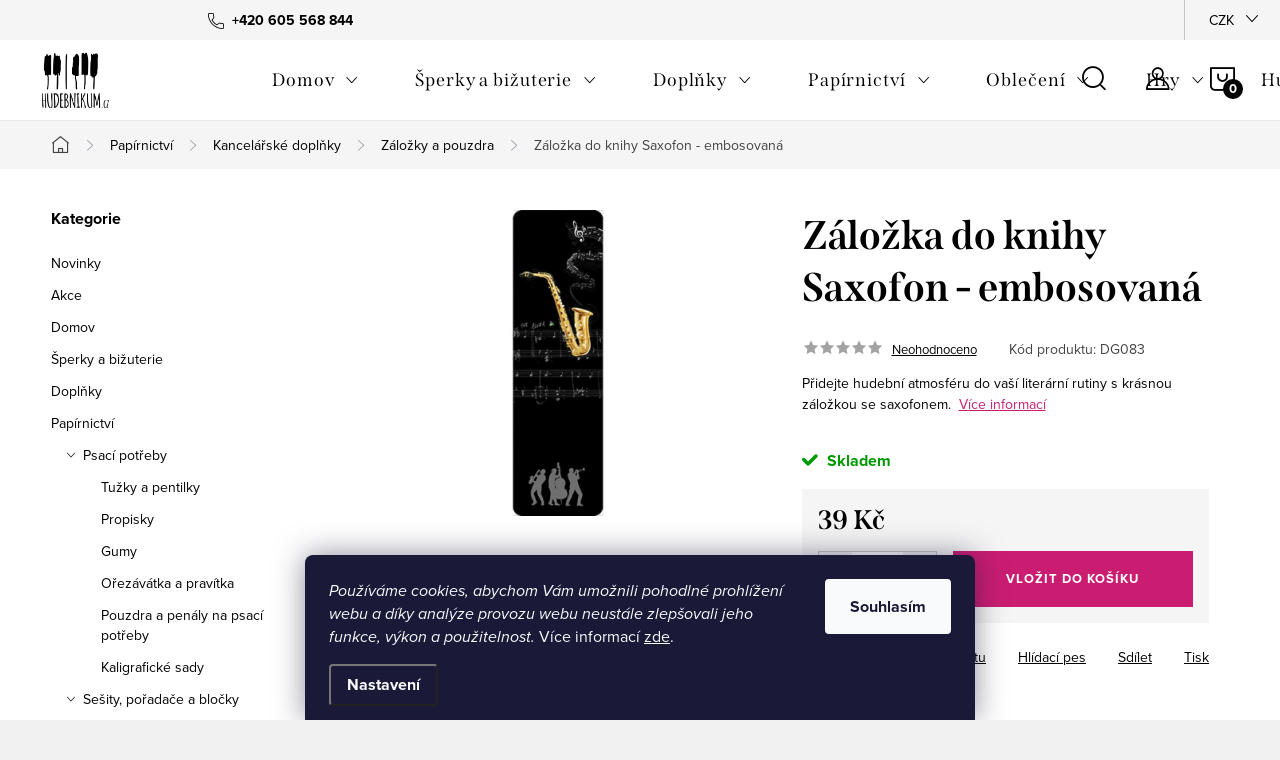

--- FILE ---
content_type: text/html; charset=utf-8
request_url: https://www.hudebnikum.cz/hudebni-zalozky-do-knih-a-pouzdra-na-vizitky/zalozka-do-knihy-saxofon-embosovana/
body_size: 42107
content:
<!doctype html><html lang="cs" dir="ltr" class="header-background-light external-fonts-loaded"><head><meta charset="utf-8" /><meta name="viewport" content="width=device-width,initial-scale=1" /><title>Záložka do knihy Saxofon - embosovaná - HUDEBNIKUM.CZ</title><link rel="preconnect" href="https://cdn.myshoptet.com" /><link rel="dns-prefetch" href="https://cdn.myshoptet.com" /><link rel="preload" href="https://cdn.myshoptet.com/prj/dist/master/cms/libs/jquery/jquery-1.11.3.min.js" as="script" /><link href="https://cdn.myshoptet.com/prj/dist/master/cms/templates/frontend_templates/shared/css/font-face/source-sans-3.css" rel="stylesheet"><link href="https://cdn.myshoptet.com/prj/dist/master/cms/templates/frontend_templates/shared/css/font-face/exo-2.css" rel="stylesheet"><script>
dataLayer = [];
dataLayer.push({'shoptet' : {
    "pageId": 942,
    "pageType": "productDetail",
    "currency": "CZK",
    "currencyInfo": {
        "decimalSeparator": ",",
        "exchangeRate": 1,
        "priceDecimalPlaces": 0,
        "symbol": "K\u010d",
        "symbolLeft": 0,
        "thousandSeparator": " "
    },
    "language": "cs",
    "projectId": 38484,
    "product": {
        "id": 9342,
        "guid": "47043366-74a3-11ed-9b5d-0cc47a6c8f54",
        "hasVariants": false,
        "codes": [
            {
                "code": "DG083"
            }
        ],
        "code": "DG083",
        "name": "Z\u00e1lo\u017eka do knihy Saxofon - embosovan\u00e1",
        "appendix": "",
        "weight": "0.005",
        "currentCategory": "\u0160koln\u00ed a kancel\u00e1\u0159sk\u00e9 pot\u0159eby s hudebn\u00edm motivem | Hudebn\u00ed kancel\u00e1\u0159sk\u00e9 dopl\u0148ky | Hudebn\u00ed z\u00e1lo\u017eky do knih a pouzdra na vizitky",
        "currentCategoryGuid": "0fe0883a-73ba-11e8-beae-0cc47a6c92bc",
        "defaultCategory": "\u0160koln\u00ed a kancel\u00e1\u0159sk\u00e9 pot\u0159eby s hudebn\u00edm motivem | Hudebn\u00ed kancel\u00e1\u0159sk\u00e9 dopl\u0148ky | Hudebn\u00ed z\u00e1lo\u017eky do knih a pouzdra na vizitky",
        "defaultCategoryGuid": "0fe0883a-73ba-11e8-beae-0cc47a6c92bc",
        "currency": "CZK",
        "priceWithVat": 39
    },
    "stocks": [
        {
            "id": "ext",
            "title": "Sklad",
            "isDeliveryPoint": 0,
            "visibleOnEshop": 1
        }
    ],
    "cartInfo": {
        "id": null,
        "freeShipping": false,
        "freeShippingFrom": 1500,
        "leftToFreeGift": {
            "formattedPrice": "1 K\u010d",
            "priceLeft": 1
        },
        "freeGift": false,
        "leftToFreeShipping": {
            "priceLeft": 1500,
            "dependOnRegion": 0,
            "formattedPrice": "1 500 K\u010d"
        },
        "discountCoupon": [],
        "getNoBillingShippingPrice": {
            "withoutVat": 0,
            "vat": 0,
            "withVat": 0
        },
        "cartItems": [],
        "taxMode": "ORDINARY"
    },
    "cart": [],
    "customer": {
        "priceRatio": 1,
        "priceListId": 1,
        "groupId": null,
        "registered": false,
        "mainAccount": false
    }
}});
dataLayer.push({'cookie_consent' : {
    "marketing": "denied",
    "analytics": "denied"
}});
document.addEventListener('DOMContentLoaded', function() {
    shoptet.consent.onAccept(function(agreements) {
        if (agreements.length == 0) {
            return;
        }
        dataLayer.push({
            'cookie_consent' : {
                'marketing' : (agreements.includes(shoptet.config.cookiesConsentOptPersonalisation)
                    ? 'granted' : 'denied'),
                'analytics': (agreements.includes(shoptet.config.cookiesConsentOptAnalytics)
                    ? 'granted' : 'denied')
            },
            'event': 'cookie_consent'
        });
    });
});
</script>

<!-- Google Tag Manager -->
<script>(function(w,d,s,l,i){w[l]=w[l]||[];w[l].push({'gtm.start':
new Date().getTime(),event:'gtm.js'});var f=d.getElementsByTagName(s)[0],
j=d.createElement(s),dl=l!='dataLayer'?'&l='+l:'';j.async=true;j.src=
'https://www.googletagmanager.com/gtm.js?id='+i+dl;f.parentNode.insertBefore(j,f);
})(window,document,'script','dataLayer','GTM-KHMJW52');</script>
<!-- End Google Tag Manager -->

<meta property="og:type" content="website"><meta property="og:site_name" content="hudebnikum.cz"><meta property="og:url" content="https://www.hudebnikum.cz/hudebni-zalozky-do-knih-a-pouzdra-na-vizitky/zalozka-do-knihy-saxofon-embosovana/"><meta property="og:title" content="Záložka do knihy Saxofon - embosovaná - HUDEBNIKUM.CZ"><meta name="author" content="HUDEBNIKUM.CZ"><meta name="web_author" content="Shoptet.cz"><meta name="dcterms.rightsHolder" content="www.hudebnikum.cz"><meta name="robots" content="index,follow"><meta property="og:image" content="https://cdn.myshoptet.com/usr/www.hudebnikum.cz/user/shop/big/9342_zalozka-saxofon.jpg?638df66c"><meta property="og:description" content="Záložka do knihy Saxofon - embosovaná. Přidejte hudební atmosféru do vaší literární rutiny s krásnou záložkou se saxofonem. "><meta name="description" content="Záložka do knihy Saxofon - embosovaná. Přidejte hudební atmosféru do vaší literární rutiny s krásnou záložkou se saxofonem. "><meta name="google-site-verification" content="6Avc0e_fmTb926mTlNOPBF993QdPHWmemxm1TYOiJ-4"><meta property="product:price:amount" content="39"><meta property="product:price:currency" content="CZK"><style>:root {--color-primary: #000000;--color-primary-h: 0;--color-primary-s: 0%;--color-primary-l: 0%;--color-primary-hover: #434343;--color-primary-hover-h: 0;--color-primary-hover-s: 0%;--color-primary-hover-l: 26%;--color-secondary: #CA1D72;--color-secondary-h: 331;--color-secondary-s: 75%;--color-secondary-l: 45%;--color-secondary-hover: #F3207C;--color-secondary-hover-h: 334;--color-secondary-hover-s: 90%;--color-secondary-hover-l: 54%;--color-tertiary: #cfcfcf;--color-tertiary-h: 0;--color-tertiary-s: 0%;--color-tertiary-l: 81%;--color-tertiary-hover: #cfcfcf;--color-tertiary-hover-h: 0;--color-tertiary-hover-s: 0%;--color-tertiary-hover-l: 81%;--color-header-background: #ffffff;--template-font: "Source Sans 3";--template-headings-font: "Exo 2";--header-background-url: url("[data-uri]");--cookies-notice-background: #1A1937;--cookies-notice-color: #F8FAFB;--cookies-notice-button-hover: #f5f5f5;--cookies-notice-link-hover: #27263f;--templates-update-management-preview-mode-content: "Náhled aktualizací šablony je aktivní pro váš prohlížeč."}</style>
    <script>var shoptet = shoptet || {};</script>
    <script src="https://cdn.myshoptet.com/prj/dist/master/shop/dist/main-3g-header.js.05f199e7fd2450312de2.js"></script>
<!-- User include --><!-- service 1047(677) html code header -->
<link rel="stylesheet preload" href="https://use.typekit.net/nxv2roq.css">
<link href="https://cdn.myshoptet.com/prj/dist/master/shop/dist/font-shoptet-11.css.d8ee880ac01106eb9e01.css" rel="stylesheet preload">
<link type="text/css" href="https://cdn.myshoptet.com/usr/paxio.myshoptet.com/user/documents/Venus/style.css?v771102" rel="stylesheet preload" media="all" />
<link href="https://cdn.myshoptet.com/usr/paxio.myshoptet.com/user/documents/blank/ikony.css?v23" rel="stylesheet preload">
<link href="https://cdn.myshoptet.com/usr/paxio.myshoptet.com/user/documents/Venus/preklady.css?v15" rel="stylesheet preload">
<link rel="stylesheet preload" href="https://cdn.myshoptet.com/usr/paxio.myshoptet.com/user/documents/Venus/Slider/slick.css" />
<link rel="stylesheet preload" href="https://cdn.myshoptet.com/usr/paxio.myshoptet.com/user/documents/Venus/Slider/slick-theme.css?v3" />
<link rel="stylesheet preload" href="https://cdn.myshoptet.com/usr/paxio.myshoptet.com/user/documents/Venus/Slider/slick-classic.css?v5" />
<meta name="theme-color" content="#000" id="theme-color"/>
<!-- api 427(81) html code header -->
<link rel="stylesheet" href="https://cdn.myshoptet.com/usr/api2.dklab.cz/user/documents/_doplnky/instagram/38484/18/38484_18.css" type="text/css" /><style>
        :root {
            --dklab-instagram-header-color: #000000;  
            --dklab-instagram-header-background: #DDDDDD;  
            --dklab-instagram-font-weight: 700;
            --dklab-instagram-font-size: 160%;
            --dklab-instagram-logoUrl: url(https://cdn.myshoptet.com/usr/api2.dklab.cz/user/documents/_doplnky/instagram/img/logo-duha.png); 
            --dklab-instagram-logo-size-width: 40px;
            --dklab-instagram-logo-size-height: 40px;                        
            --dklab-instagram-hover-content: "\e901";                        
            --dklab-instagram-padding: 0px;                        
            --dklab-instagram-border-color: #888888;
            
        }
        </style>
<!-- api 473(125) html code header -->

                <style>
                    #order-billing-methods .radio-wrapper[data-guid="a08f33e1-9466-11f0-8ce0-f62a9e19e24e"]:not(.cgapplepay), #order-billing-methods .radio-wrapper[data-guid="a09b44c8-9466-11f0-8ce0-f62a9e19e24e"]:not(.cggooglepay) {
                        display: none;
                    }
                </style>
                <script type="text/javascript">
                    document.addEventListener('DOMContentLoaded', function() {
                        if (getShoptetDataLayer('pageType') === 'billingAndShipping') {
                            
                try {
                    if (window.ApplePaySession && window.ApplePaySession.canMakePayments()) {
                        
                        if (document.querySelector('#order-billing-methods .radio-wrapper[data-guid="a08f33e1-9466-11f0-8ce0-f62a9e19e24e"]')) {
                            document.querySelector('#order-billing-methods .radio-wrapper[data-guid="a08f33e1-9466-11f0-8ce0-f62a9e19e24e"]').classList.add('cgapplepay');
                        }
                        
                    }
                } catch (err) {} 
            
                            
                const cgBaseCardPaymentMethod = {
                        type: 'CARD',
                        parameters: {
                            allowedAuthMethods: ["PAN_ONLY", "CRYPTOGRAM_3DS"],
                            allowedCardNetworks: [/*"AMEX", "DISCOVER", "INTERAC", "JCB",*/ "MASTERCARD", "VISA"]
                        }
                };
                
                function cgLoadScript(src, callback)
                {
                    var s,
                        r,
                        t;
                    r = false;
                    s = document.createElement('script');
                    s.type = 'text/javascript';
                    s.src = src;
                    s.onload = s.onreadystatechange = function() {
                        if ( !r && (!this.readyState || this.readyState == 'complete') )
                        {
                            r = true;
                            callback();
                        }
                    };
                    t = document.getElementsByTagName('script')[0];
                    t.parentNode.insertBefore(s, t);
                } 
                
                function cgGetGoogleIsReadyToPayRequest() {
                    return Object.assign(
                        {},
                        {
                            apiVersion: 2,
                            apiVersionMinor: 0
                        },
                        {
                            allowedPaymentMethods: [cgBaseCardPaymentMethod]
                        }
                    );
                }

                function onCgGooglePayLoaded() {
                    let paymentsClient = new google.payments.api.PaymentsClient({environment: 'PRODUCTION'});
                    paymentsClient.isReadyToPay(cgGetGoogleIsReadyToPayRequest()).then(function(response) {
                        if (response.result) {
                            
                        if (document.querySelector('#order-billing-methods .radio-wrapper[data-guid="a09b44c8-9466-11f0-8ce0-f62a9e19e24e"]')) {
                            document.querySelector('#order-billing-methods .radio-wrapper[data-guid="a09b44c8-9466-11f0-8ce0-f62a9e19e24e"]').classList.add('cggooglepay');
                        }
                        	 	 	 	 	 
                        }
                    })
                    .catch(function(err) {});
                }
                
                cgLoadScript('https://pay.google.com/gp/p/js/pay.js', onCgGooglePayLoaded);
            
                        }
                    });
                </script> 
                
<!-- api 555(203) html code header -->
<link rel="stylesheet" href="https://cdn.myshoptet.com/usr/api2.dklab.cz/user/documents/_doplnky/posledniZakaznici/38484/1787/38484_1787.css" type="text/css" /><style>
        :root {
            --dklab-posledniZakaznici-wcolor-text: #000000;
            --dklab-posledniZakaznici-wcolor-background: #FFFFFF;  
            --dklab-posledniZakaznici-pcolor-text: #000000;
            --dklab-posledniZakaznici-pcolor-background: #E6E6E6;                          
        }
        </style>
<!-- service 427(81) html code header -->
<link rel="stylesheet" href="https://cdn.myshoptet.com/usr/api2.dklab.cz/user/documents/_doplnky/instagram/font/instagramplus.css" type="text/css" />

<!-- service 619(267) html code header -->
<link href="https://cdn.myshoptet.com/usr/fvstudio.myshoptet.com/user/documents/addons/cartupsell.min.css?24.11.1" rel="stylesheet">
<!-- service 629(277) html code header -->
<link href="https://cdn.myshoptet.com/usr/fvstudio.myshoptet.com/user/documents/addons/topproduct.min.css?22.8.1" rel="stylesheet">

<style>
</style>


<!-- service 704(350) html code header -->
<link rel="stylesheet" href="https://cdn.myshoptet.com/usr/shoptet.tomashlad.eu/user/documents/extras/quick-view/screen.css?v=20200836"/>
<!-- service 731(376) html code header -->
<link rel="preconnect" href="https://image.pobo.cz/" crossorigin>
<link rel="stylesheet" href="https://image.pobo.cz/assets/fix-header.css?v=10" media="print" onload="this.media='all'">
<script src="https://image.pobo.cz/assets/fix-header.js"></script>


<!-- service 1571(1165) html code header -->
<style>
.pw-container {
  position: relative;
  display: inline-block;
}

.pw-overlay-container {
  position: absolute;
  bottom: 0;
  left: 50%;
  transform: translateX(-50%);
  text-align: center;
  background: none;
}

.pw-circle {
  fill: #000;
  stroke: #808080;
  stroke-width: 1.5px;
  opacity: 0.7;
}

.pw-empty-circle {
  fill: #808080;
  stroke: #484343;
  stroke-width: 1.5px;
  opacity: 0.7;
}
.pw-number-icon {
  background-color: var(--color-tertiary);
  padding-left: 3px;
  padding-right: 3px;
  opacity: 0.85;
}
  
</style>
<!-- service 2322(1835) html code header -->
<link rel="stylesheet" href="https://cdn.myshoptet.com/addons/dominikmartini/product_salecode/styles.header.min.css?1f0482a01621d4a6d7beb5cd811f2e28c64f26c2">
<!-- service 708(354) html code header -->
<link href="https://cdn.myshoptet.com/usr/302565.myshoptet.com/user/documents/assets/gifts/fv-studio-app-gifts.css?25.4.29" rel="stylesheet">
<link href="https://cdn.myshoptet.com/usr/302565.myshoptet.com/user/documents/assets/gifts/fv-studio-app-gifts.Classic.css?25.4.29" rel="stylesheet">

<style>
.ordering-process.id--9 [id~=free-gift-wrapper] ul li:hover,
.ordering-process.id--9 [class~=free-gifts-wrapper] ul li:hover,
.content-window.cart-window [class~=free-gifts-wrapper] ul li:hover {
    border-color: #000000;
}

.ordering-process.id--9 [id~=free-gift-wrapper] ul li:not(.hidden-colorbox-visible),
.ordering-process.id--9 [class~=free-gifts-wrapper] ul li.active,
.content-window.cart-window [class~=free-gifts-wrapper] ul li.active {
    border-color: #000000;
    border-width: 2px;
}

.fvstudio-delivery-info-single-gift {
border-color: #000000;
}

</style>
<!-- project html code header -->
<link type="text/css" id="dark-mode" rel="stylesheet preload" media="all"  href="https://cdn.myshoptet.com/usr/paxio.myshoptet.com/user/documents/Venus/venus-light.css"/>
<style>
@media screen and (min-width: 768px){
.navigation-in > ul > li.ext > ul > li > a{display: block;}
.navigation-in > ul > li.ext > ul > li > div{padding-left: 12px;}
.navigation-in > ul > li.ext > ul > li:not(.has-third-level) > div > a {margin-bottom: 0;line-height: 22px;height: 64px;display: flex;align-items: center;}
}
</style>
<style>
@media screen and (min-width: 1200px){
.type-index #header {position: relative !important;top: 0 !important;}
.type-index .top-navigation-bar {position: relative !important;top: 0 !important;background-color: #F5F5F5 !important;}
.type-index .navigation-in > ul > li > a {color: #000;}
.type-index .lupa, .type-index .top-nav-button::before {color: #000;}
.type-index .menu-helper:not(:hover), .type-index .menu-helper:not(:hover) > span {color:#000;}
.type-index .btn.cart-count::before, .type-index a.btn.cart-count::before, .type-index .btn.cart-count .cart-price {color: #000;}
.type-index .navigation-buttons > a[data-target="cart"] i, .cart-count:not(.full)::after {background-color: #000;color: #fff;}
.type-index .top-navigation-bar a, .type-index .dropdown button {color: #000;}
.type-index .site-name img {-webkit-filter: none;filter: none;}
.type-index .dropdown {border-color: #C4C4C4 !important;}
.type-index .dropdown .caret::before {color: #000 !important;}
.one-column-body .carousel-inner > .item.carousel-link a::before, .one-column-body .carousel-inner > .item:not(.carousel-link)::before {display: none;}
}
</style>

<style data-addon="Cena po zadání slevového kódu" data-author="Dominik Martini">
.dm-coupon-div {
  border: solid 1px #cb2d3e !important;
  border-radius: 21px !important;
  background-color: #ffffff !important;
  color: #000000 !important;
  padding: 12px !important;
  font-size: 16px !important;
} 
.dm-coupon-div span {
  color: #cb2d3e !important;
} 
.dm-coupon-div:before {
  background-color: #cb2d3e !important;
  color: #ffffff !important;
  font-size: 16px !important;
} 
</style>
<!-- /User include --><link rel="shortcut icon" href="/favicon.png" type="image/x-icon" /><link rel="canonical" href="https://www.hudebnikum.cz/hudebni-zalozky-do-knih-a-pouzdra-na-vizitky/zalozka-do-knihy-saxofon-embosovana/" /><style>/* custom background */@media (min-width: 992px) {body {background-position: left top;background-repeat: repeat !important;background-attachment: fixed;}}</style>    <!-- Global site tag (gtag.js) - Google Analytics -->
    <script async src="https://www.googletagmanager.com/gtag/js?id=G-09NJ93X06E"></script>
    <script>
        
        window.dataLayer = window.dataLayer || [];
        function gtag(){dataLayer.push(arguments);}
        

                    console.debug('default consent data');

            gtag('consent', 'default', {"ad_storage":"denied","analytics_storage":"denied","ad_user_data":"denied","ad_personalization":"denied","wait_for_update":500});
            dataLayer.push({
                'event': 'default_consent'
            });
        
        gtag('js', new Date());

                gtag('config', 'UA-45790022-1', { 'groups': "UA" });
        
                gtag('config', 'G-09NJ93X06E', {"groups":"GA4","send_page_view":false,"content_group":"productDetail","currency":"CZK","page_language":"cs"});
        
                gtag('config', 'AW-832273983', {"allow_enhanced_conversions":true});
        
        
        
        
        
                    gtag('event', 'page_view', {"send_to":"GA4","page_language":"cs","content_group":"productDetail","currency":"CZK"});
        
                gtag('set', 'currency', 'CZK');

        gtag('event', 'view_item', {
            "send_to": "UA",
            "items": [
                {
                    "id": "DG083",
                    "name": "Z\u00e1lo\u017eka do knihy Saxofon - embosovan\u00e1",
                    "category": "\u0160koln\u00ed a kancel\u00e1\u0159sk\u00e9 pot\u0159eby s hudebn\u00edm motivem \/ Hudebn\u00ed kancel\u00e1\u0159sk\u00e9 dopl\u0148ky \/ Hudebn\u00ed z\u00e1lo\u017eky do knih a pouzdra na vizitky",
                                                            "price": 32
                }
            ]
        });
        
        
        
        
        
                    gtag('event', 'view_item', {"send_to":"GA4","page_language":"cs","content_group":"productDetail","value":32,"currency":"CZK","items":[{"item_id":"DG083","item_name":"Z\u00e1lo\u017eka do knihy Saxofon - embosovan\u00e1","item_category":"\u0160koln\u00ed a kancel\u00e1\u0159sk\u00e9 pot\u0159eby s hudebn\u00edm motivem","item_category2":"Hudebn\u00ed kancel\u00e1\u0159sk\u00e9 dopl\u0148ky","item_category3":"Hudebn\u00ed z\u00e1lo\u017eky do knih a pouzdra na vizitky","price":32,"quantity":1,"index":0}]});
        
        
        
        
        
        
        
        document.addEventListener('DOMContentLoaded', function() {
            if (typeof shoptet.tracking !== 'undefined') {
                for (var id in shoptet.tracking.bannersList) {
                    gtag('event', 'view_promotion', {
                        "send_to": "UA",
                        "promotions": [
                            {
                                "id": shoptet.tracking.bannersList[id].id,
                                "name": shoptet.tracking.bannersList[id].name,
                                "position": shoptet.tracking.bannersList[id].position
                            }
                        ]
                    });
                }
            }

            shoptet.consent.onAccept(function(agreements) {
                if (agreements.length !== 0) {
                    console.debug('gtag consent accept');
                    var gtagConsentPayload =  {
                        'ad_storage': agreements.includes(shoptet.config.cookiesConsentOptPersonalisation)
                            ? 'granted' : 'denied',
                        'analytics_storage': agreements.includes(shoptet.config.cookiesConsentOptAnalytics)
                            ? 'granted' : 'denied',
                                                                                                'ad_user_data': agreements.includes(shoptet.config.cookiesConsentOptPersonalisation)
                            ? 'granted' : 'denied',
                        'ad_personalization': agreements.includes(shoptet.config.cookiesConsentOptPersonalisation)
                            ? 'granted' : 'denied',
                        };
                    console.debug('update consent data', gtagConsentPayload);
                    gtag('consent', 'update', gtagConsentPayload);
                    dataLayer.push(
                        { 'event': 'update_consent' }
                    );
                }
            });
        });
    </script>
<script>
                        window.$zopim||(function(d,s){var z=$zopim=function(c){z._.push(c)},$=z.s=
                        d.createElement(s),e=d.getElementsByTagName(s)[0];z.set=function(o){z.set.
                        _.push(o)};z._=[];z.set._=[];$.async=!0;$.setAttribute('charset','utf-8');
                        $.src='//v2.zopim.com/?3GgwFYZ8fswijdV9CfotMQX0VJfLOYoX';z.t=+new Date;$.
                        type='text/javascript';e.parentNode.insertBefore($,e)})(document,'script');
                    </script></head><body class="desktop id-942 in-hudebni-zalozky-do-knih-a-pouzdra-na-vizitky template-11 type-product type-detail multiple-columns-body columns-3 blank-mode blank-mode-css ums_a11y_category_page--on ums_discussion_rating_forms--off ums_flags_display_unification--off ums_a11y_login--off mobile-header-version-1">
        <div id="fb-root"></div>
        <script>
            window.fbAsyncInit = function() {
                FB.init({
//                    appId            : 'your-app-id',
                    autoLogAppEvents : true,
                    xfbml            : true,
                    version          : 'v19.0'
                });
            };
        </script>
        <script async defer crossorigin="anonymous" src="https://connect.facebook.net/cs_CZ/sdk.js"></script>
<!-- Google Tag Manager (noscript) -->
<noscript><iframe src="https://www.googletagmanager.com/ns.html?id=GTM-KHMJW52"
height="0" width="0" style="display:none;visibility:hidden"></iframe></noscript>
<!-- End Google Tag Manager (noscript) -->

    <div class="siteCookies siteCookies--bottom siteCookies--dark js-siteCookies" role="dialog" data-testid="cookiesPopup" data-nosnippet>
        <div class="siteCookies__form">
            <div class="siteCookies__content">
                <div class="siteCookies__text">
                    <em>Používáme cookies, abychom Vám umožnili pohodlné prohlížení webu a díky analýze provozu webu neustále zlepšovali jeho funkce, výkon a použitelnost.</em> Více informací <a href="/ochrana-osobnich-udaju/" target="_blank" rel="noopener noreferrer">zde</a>.
                </div>
                <p class="siteCookies__links">
                    <button class="siteCookies__link js-cookies-settings" aria-label="Nastavení cookies" data-testid="cookiesSettings">Nastavení</button>
                </p>
            </div>
            <div class="siteCookies__buttonWrap">
                                <button class="siteCookies__button js-cookiesConsentSubmit" value="all" aria-label="Přijmout cookies" data-testid="buttonCookiesAccept">Souhlasím</button>
            </div>
        </div>
        <script>
            document.addEventListener("DOMContentLoaded", () => {
                const siteCookies = document.querySelector('.js-siteCookies');
                document.addEventListener("scroll", shoptet.common.throttle(() => {
                    const st = document.documentElement.scrollTop;
                    if (st > 1) {
                        siteCookies.classList.add('siteCookies--scrolled');
                    } else {
                        siteCookies.classList.remove('siteCookies--scrolled');
                    }
                }, 100));
            });
        </script>
    </div>
<a href="#content" class="skip-link sr-only">Přejít na obsah</a><div class="overall-wrapper"><div class="user-action"><div class="container"><div class="user-action-in"><div class="user-action-login popup-widget login-widget"><div class="popup-widget-inner"><h2 id="loginHeading">Přihlášení k vašemu účtu</h2><div id="customerLogin"><form action="/action/Customer/Login/" method="post" id="formLoginIncluded" class="csrf-enabled formLogin" data-testid="formLogin"><input type="hidden" name="referer" value="" /><div class="form-group"><div class="input-wrapper email js-validated-element-wrapper no-label"><input type="email" name="email" class="form-control" autofocus placeholder="E-mailová adresa (např. jan@novak.cz)" data-testid="inputEmail" autocomplete="email" required /></div></div><div class="form-group"><div class="input-wrapper password js-validated-element-wrapper no-label"><input type="password" name="password" class="form-control" placeholder="Heslo" data-testid="inputPassword" autocomplete="current-password" required /><span class="no-display">Nemůžete vyplnit toto pole</span><input type="text" name="surname" value="" class="no-display" /></div></div><div class="form-group"><div class="login-wrapper"><button type="submit" class="btn btn-secondary btn-text btn-login" data-testid="buttonSubmit">Přihlásit se</button><div class="password-helper"><a href="/registrace/" data-testid="signup" rel="nofollow">Nová registrace</a><a href="/klient/zapomenute-heslo/" rel="nofollow">Zapomenuté heslo</a></div></div></div><div class="social-login-buttons"><div class="social-login-buttons-divider"><span>nebo</span></div><div class="form-group"><a href="/action/Social/login/?provider=Facebook" class="login-btn facebook" rel="nofollow"><span class="login-facebook-icon"></span><strong>Přihlásit se přes Facebook</strong></a></div></div></form>
</div></div></div>
    <div id="cart-widget" class="user-action-cart popup-widget cart-widget loader-wrapper" data-testid="popupCartWidget" role="dialog" aria-hidden="true"><div class="popup-widget-inner cart-widget-inner place-cart-here"><div class="loader-overlay"><div class="loader"></div></div></div><div class="cart-widget-button"><a href="/kosik/" class="btn btn-conversion" id="continue-order-button" rel="nofollow" data-testid="buttonNextStep">Pokračovat do košíku</a></div></div></div>
</div></div><div class="top-navigation-bar" data-testid="topNavigationBar">

    <div class="container">

        <div class="top-navigation-contacts">
            <strong>Zákaznická podpora:</strong><a href="tel:+420605568844" class="project-phone" aria-label="Zavolat na +420605568844" data-testid="contactboxPhone"><span>+420 605 568 844</span></a><a href="mailto:info@hudebnikum.cz" class="project-email" data-testid="contactboxEmail"><span>info@hudebnikum.cz</span></a>        </div>

                
        <div class="top-navigation-tools">
            <div class="responsive-tools">
                <a href="#" class="toggle-window" data-target="search" aria-label="Hledat" data-testid="linkSearchIcon"></a>
                                                            <a href="#" class="toggle-window" data-target="login"></a>
                                                    <a href="#" class="toggle-window" data-target="navigation" aria-label="Menu" data-testid="hamburgerMenu"></a>
            </div>
                <div class="dropdown">
        <span>Ceny v:</span>
        <button id="topNavigationDropdown" type="button" data-toggle="dropdown" aria-haspopup="true" aria-expanded="false">
            CZK
            <span class="caret"></span>
        </button>
        <ul class="dropdown-menu" aria-labelledby="topNavigationDropdown"><li><a href="/action/Currency/changeCurrency/?currencyCode=CZK" rel="nofollow">CZK</a></li><li><a href="/action/Currency/changeCurrency/?currencyCode=EUR" rel="nofollow">EUR</a></li></ul>
    </div>
            <a href="/login/?backTo=%2Fhudebni-zalozky-do-knih-a-pouzdra-na-vizitky%2Fzalozka-do-knihy-saxofon-embosovana%2F" class="top-nav-button top-nav-button-login primary login toggle-window" data-target="login" data-testid="signin" rel="nofollow"><span>Přihlášení</span></a>        </div>

    </div>

</div>
<header id="header"><div class="container navigation-wrapper">
    <div class="header-top">
        <div class="site-name-wrapper">
            <div class="site-name"><a href="/" data-testid="linkWebsiteLogo"><img src="https://cdn.myshoptet.com/usr/www.hudebnikum.cz/user/logos/logo_bez_pozad__.png" alt="HUDEBNIKUM.CZ" fetchpriority="low" /></a></div>        </div>
        <div class="search" itemscope itemtype="https://schema.org/WebSite">
            <meta itemprop="headline" content="Hudební záložky do knih a pouzdra na vizitky"/><meta itemprop="url" content="https://www.hudebnikum.cz"/><meta itemprop="text" content="Záložka do knihy Saxofon - embosovaná. Přidejte hudební atmosféru do vaší literární rutiny s krásnou záložkou se saxofonem.&amp;amp;nbsp;"/>            <form action="/action/ProductSearch/prepareString/" method="post"
    id="formSearchForm" class="search-form compact-form js-search-main"
    itemprop="potentialAction" itemscope itemtype="https://schema.org/SearchAction" data-testid="searchForm">
    <fieldset>
        <meta itemprop="target"
            content="https://www.hudebnikum.cz/vyhledavani/?string={string}"/>
        <input type="hidden" name="language" value="cs"/>
        
            
<input
    type="search"
    name="string"
        class="query-input form-control search-input js-search-input"
    placeholder="Napište, co hledáte"
    autocomplete="off"
    required
    itemprop="query-input"
    aria-label="Hledat"
    data-testid="searchInput"
>
            <button type="submit" class="btn btn-default" data-testid="searchBtn">Hledat</button>
        
    </fieldset>
</form>
        </div>
        <div class="navigation-buttons">
                
    <a href="/kosik/" class="btn btn-icon toggle-window cart-count" data-target="cart" data-hover="true" data-redirect="true" data-testid="headerCart" rel="nofollow" aria-haspopup="dialog" aria-expanded="false" aria-controls="cart-widget">
        
                <span class="sr-only">Nákupní košík</span>
        
            <span class="cart-price visible-lg-inline-block" data-testid="headerCartPrice">
                                    Prázdný košík                            </span>
        
    
            </a>
        </div>
    </div>
    <nav id="navigation" aria-label="Hlavní menu" data-collapsible="true"><div class="navigation-in menu"><ul class="menu-level-1" role="menubar" data-testid="headerMenuItems"><li class="menu-item-691 ext" role="none"><a href="/domov/" data-testid="headerMenuItem" role="menuitem" aria-haspopup="true" aria-expanded="false"><b>Domov</b><span class="submenu-arrow"></span></a><ul class="menu-level-2" aria-label="Domov" tabindex="-1" role="menu"><li class="menu-item-697 has-third-level" role="none"><a href="/dekorace/" class="menu-image" data-testid="headerMenuItem" tabindex="-1" aria-hidden="true"><img src="data:image/svg+xml,%3Csvg%20width%3D%22140%22%20height%3D%22100%22%20xmlns%3D%22http%3A%2F%2Fwww.w3.org%2F2000%2Fsvg%22%3E%3C%2Fsvg%3E" alt="" aria-hidden="true" width="140" height="100"  data-src="https://cdn.myshoptet.com/usr/www.hudebnikum.cz/user/categories/thumb/hodiny.jpg" fetchpriority="low" /></a><div><a href="/dekorace/" data-testid="headerMenuItem" role="menuitem"><span>Dekorace</span></a>
                                                    <ul class="menu-level-3" role="menu">
                                                                    <li class="menu-item-815" role="none">
                                        <a href="/hodiny/" data-testid="headerMenuItem" role="menuitem">
                                            Hodiny </a>,                                    </li>
                                                                    <li class="menu-item-759" role="none">
                                        <a href="/svicky-svicny/" data-testid="headerMenuItem" role="menuitem">
                                            Svíčky, svícny</a>,                                    </li>
                                                                    <li class="menu-item-812" role="none">
                                        <a href="/samolepky-na-zed-2/" data-testid="headerMenuItem" role="menuitem">
                                            Samolepky a dekorace na zeď</a>,                                    </li>
                                                                    <li class="menu-item-818" role="none">
                                        <a href="/ostatni-dekorace-s-hudebni-tematikou/" data-testid="headerMenuItem" role="menuitem">
                                            Ostatní dekorace s hudební tematikou</a>,                                    </li>
                                                                    <li class="menu-item-821" role="none">
                                        <a href="/vanoce/" data-testid="headerMenuItem" role="menuitem">
                                            Vánoční dekorace</a>                                    </li>
                                                            </ul>
                        </div></li><li class="menu-item-693 has-third-level" role="none"><a href="/porcelan/" class="menu-image" data-testid="headerMenuItem" tabindex="-1" aria-hidden="true"><img src="data:image/svg+xml,%3Csvg%20width%3D%22140%22%20height%3D%22100%22%20xmlns%3D%22http%3A%2F%2Fwww.w3.org%2F2000%2Fsvg%22%3E%3C%2Fsvg%3E" alt="" aria-hidden="true" width="140" height="100"  data-src="https://cdn.myshoptet.com/usr/www.hudebnikum.cz/user/categories/thumb/hrnek_s_pampeli__kou_a_notami_(1).jpg" fetchpriority="low" /></a><div><a href="/porcelan/" data-testid="headerMenuItem" role="menuitem"><span>Hrnky, sklo</span></a>
                                                    <ul class="menu-level-3" role="menu">
                                                                    <li class="menu-item-803" role="none">
                                        <a href="/porcelan-2/" data-testid="headerMenuItem" role="menuitem">
                                            Hrnky</a>,                                    </li>
                                                                    <li class="menu-item-806" role="none">
                                        <a href="/sklo/" data-testid="headerMenuItem" role="menuitem">
                                            Sklo</a>                                    </li>
                                                            </ul>
                        </div></li><li class="menu-item-692 has-third-level" role="none"><a href="/kuchynske-potreby/" class="menu-image" data-testid="headerMenuItem" tabindex="-1" aria-hidden="true"><img src="data:image/svg+xml,%3Csvg%20width%3D%22140%22%20height%3D%22100%22%20xmlns%3D%22http%3A%2F%2Fwww.w3.org%2F2000%2Fsvg%22%3E%3C%2Fsvg%3E" alt="" aria-hidden="true" width="140" height="100"  data-src="https://cdn.myshoptet.com/usr/www.hudebnikum.cz/user/categories/thumb/l__i__ka_houslov___kl_____nov__.png" fetchpriority="low" /></a><div><a href="/kuchynske-potreby/" data-testid="headerMenuItem" role="menuitem"><span>Kuchyňské potřeby a stolování</span></a>
                                                    <ul class="menu-level-3" role="menu">
                                                                    <li class="menu-item-948" role="none">
                                        <a href="/hudebni-papirove-ubrousky-a-podlozky-pod-hrnky-ci-sklenicky/" data-testid="headerMenuItem" role="menuitem">
                                            Stolní prostírání a dekorace</a>,                                    </li>
                                                                    <li class="menu-item-957" role="none">
                                        <a href="/hudebni-noze-a-pribory/" data-testid="headerMenuItem" role="menuitem">
                                            Příbory a nádobí</a>,                                    </li>
                                                                    <li class="menu-item-951" role="none">
                                        <a href="/hudebni-otviraky--zatky-na-vino-a-kuchynske-noze/" data-testid="headerMenuItem" role="menuitem">
                                            Otvíráky a zátky</a>                                    </li>
                                                            </ul>
                        </div></li><li class="menu-item-694" role="none"><a href="/vykrajovatka/" class="menu-image" data-testid="headerMenuItem" tabindex="-1" aria-hidden="true"><img src="data:image/svg+xml,%3Csvg%20width%3D%22140%22%20height%3D%22100%22%20xmlns%3D%22http%3A%2F%2Fwww.w3.org%2F2000%2Fsvg%22%3E%3C%2Fsvg%3E" alt="" aria-hidden="true" width="140" height="100"  data-src="https://cdn.myshoptet.com/usr/www.hudebnikum.cz/user/categories/thumb/hudebni_formicky_vykrajovacky_vykrajovatka_housle_(1).jpg" fetchpriority="low" /></a><div><a href="/vykrajovatka/" data-testid="headerMenuItem" role="menuitem"><span>Vykrajovátka</span></a>
                        </div></li><li class="menu-item-969" role="none"><a href="/hudebni-lahve-na-vodu/" class="menu-image" data-testid="headerMenuItem" tabindex="-1" aria-hidden="true"><img src="data:image/svg+xml,%3Csvg%20width%3D%22140%22%20height%3D%22100%22%20xmlns%3D%22http%3A%2F%2Fwww.w3.org%2F2000%2Fsvg%22%3E%3C%2Fsvg%3E" alt="" aria-hidden="true" width="140" height="100"  data-src="https://cdn.myshoptet.com/usr/www.hudebnikum.cz/user/categories/thumb/hlin__kov___lahev_pampeli__ka_s_notami_0_75_l_(1).jpg" fetchpriority="low" /></a><div><a href="/hudebni-lahve-na-vodu/" data-testid="headerMenuItem" role="menuitem"><span>Termosky a lahve a na pití</span></a>
                        </div></li><li class="menu-item-695 has-third-level" role="none"><a href="/luzkoviny/" class="menu-image" data-testid="headerMenuItem" tabindex="-1" aria-hidden="true"><img src="data:image/svg+xml,%3Csvg%20width%3D%22140%22%20height%3D%22100%22%20xmlns%3D%22http%3A%2F%2Fwww.w3.org%2F2000%2Fsvg%22%3E%3C%2Fsvg%3E" alt="" aria-hidden="true" width="140" height="100"  data-src="https://cdn.myshoptet.com/usr/www.hudebnikum.cz/user/categories/thumb/bavln__n___povle__en___noty.jpg" fetchpriority="low" /></a><div><a href="/luzkoviny/" data-testid="headerMenuItem" role="menuitem"><span>Lůžkoviny</span></a>
                                                    <ul class="menu-level-3" role="menu">
                                                                    <li class="menu-item-758" role="none">
                                        <a href="/polstare-povlaky-na-polstare/" data-testid="headerMenuItem" role="menuitem">
                                            Polštářky a deky</a>,                                    </li>
                                                                    <li class="menu-item-1027" role="none">
                                        <a href="/hudebni_lozni_pradlo/" data-testid="headerMenuItem" role="menuitem">
                                            Povlečení</a>                                    </li>
                                                            </ul>
                        </div></li><li class="menu-item-824" role="none"><a href="/papirove-kapesnicky/" class="menu-image" data-testid="headerMenuItem" tabindex="-1" aria-hidden="true"><img src="data:image/svg+xml,%3Csvg%20width%3D%22140%22%20height%3D%22100%22%20xmlns%3D%22http%3A%2F%2Fwww.w3.org%2F2000%2Fsvg%22%3E%3C%2Fsvg%3E" alt="" aria-hidden="true" width="140" height="100"  data-src="https://cdn.myshoptet.com/usr/www.hudebnikum.cz/user/categories/thumb/p__nsk___a_d__msk___l__tkov___kapesn__ky_s_notami_3_ks__b__l___(2).jpg" fetchpriority="low" /></a><div><a href="/papirove-kapesnicky/" data-testid="headerMenuItem" role="menuitem"><span>Kapesníky</span></a>
                        </div></li><li class="menu-item-753" role="none"><a href="/ostatni-3/" class="menu-image" data-testid="headerMenuItem" tabindex="-1" aria-hidden="true"><img src="data:image/svg+xml,%3Csvg%20width%3D%22140%22%20height%3D%22100%22%20xmlns%3D%22http%3A%2F%2Fwww.w3.org%2F2000%2Fsvg%22%3E%3C%2Fsvg%3E" alt="" aria-hidden="true" width="140" height="100"  data-src="https://cdn.myshoptet.com/usr/www.hudebnikum.cz/user/categories/thumb/nah____vac___pol__t____ek_ko__ky_hudebnice.png" fetchpriority="low" /></a><div><a href="/ostatni-3/" data-testid="headerMenuItem" role="menuitem"><span>Ostatní</span></a>
                        </div></li></ul></li>
<li class="menu-item-708 ext" role="none"><a href="/bizuterie/" data-testid="headerMenuItem" role="menuitem" aria-haspopup="true" aria-expanded="false"><b>Šperky a bižuterie</b><span class="submenu-arrow"></span></a><ul class="menu-level-2" aria-label="Šperky a bižuterie" tabindex="-1" role="menu"><li class="menu-item-1403 has-third-level" role="none"><a href="/stribrne_sperky/" class="menu-image" data-testid="headerMenuItem" tabindex="-1" aria-hidden="true"><img src="data:image/svg+xml,%3Csvg%20width%3D%22140%22%20height%3D%22100%22%20xmlns%3D%22http%3A%2F%2Fwww.w3.org%2F2000%2Fsvg%22%3E%3C%2Fsvg%3E" alt="" aria-hidden="true" width="140" height="100"  data-src="https://cdn.myshoptet.com/usr/www.hudebnikum.cz/user/categories/thumb/st____brn___p____v__sek_houslov___kl____-1.jpg" fetchpriority="low" /></a><div><a href="/stribrne_sperky/" data-testid="headerMenuItem" role="menuitem"><span>Stříbrné šperky</span></a>
                                                    <ul class="menu-level-3" role="menu">
                                                                    <li class="menu-item-1406" role="none">
                                        <a href="/stribrne_nahrdelniky/" data-testid="headerMenuItem" role="menuitem">
                                            Stříbrné náhrdelníky</a>,                                    </li>
                                                                    <li class="menu-item-1409" role="none">
                                        <a href="/stribrne_privesky/" data-testid="headerMenuItem" role="menuitem">
                                            Stříbrné přívěsky</a>,                                    </li>
                                                                    <li class="menu-item-1412" role="none">
                                        <a href="/stribrne_nausnice/" data-testid="headerMenuItem" role="menuitem">
                                            Stříbrné náušnice</a>                                    </li>
                                                            </ul>
                        </div></li><li class="menu-item-1414 has-third-level" role="none"><a href="/drevene-sperky/" class="menu-image" data-testid="headerMenuItem" tabindex="-1" aria-hidden="true"><img src="data:image/svg+xml,%3Csvg%20width%3D%22140%22%20height%3D%22100%22%20xmlns%3D%22http%3A%2F%2Fwww.w3.org%2F2000%2Fsvg%22%3E%3C%2Fsvg%3E" alt="" aria-hidden="true" width="140" height="100"  data-src="https://cdn.myshoptet.com/usr/www.hudebnikum.cz/user/categories/thumb/d__ev__n___bro___piano.png" fetchpriority="low" /></a><div><a href="/drevene-sperky/" data-testid="headerMenuItem" role="menuitem"><span>Dřevěné šperky</span></a>
                                                    <ul class="menu-level-3" role="menu">
                                                                    <li class="menu-item-1420" role="none">
                                        <a href="/drevene-broze/" data-testid="headerMenuItem" role="menuitem">
                                            Dřevěné brože</a>,                                    </li>
                                                                    <li class="menu-item-1417" role="none">
                                        <a href="/drevene-nahrdelniky/" data-testid="headerMenuItem" role="menuitem">
                                            Dřevěné náhrdelníky</a>,                                    </li>
                                                                    <li class="menu-item-1435" role="none">
                                        <a href="/drevene-naramky/" data-testid="headerMenuItem" role="menuitem">
                                            Dřevěné náramky</a>                                    </li>
                                                            </ul>
                        </div></li><li class="menu-item-1423 has-third-level" role="none"><a href="/hudebni-bizuterie/" class="menu-image" data-testid="headerMenuItem" tabindex="-1" aria-hidden="true"><img src="data:image/svg+xml,%3Csvg%20width%3D%22140%22%20height%3D%22100%22%20xmlns%3D%22http%3A%2F%2Fwww.w3.org%2F2000%2Fsvg%22%3E%3C%2Fsvg%3E" alt="" aria-hidden="true" width="140" height="100"  data-src="https://cdn.myshoptet.com/usr/www.hudebnikum.cz/user/categories/thumb/n__hrdeln__k_a_p____v__sek_houslov___kl_____v___ervn___barv__.jpg" fetchpriority="low" /></a><div><a href="/hudebni-bizuterie/" data-testid="headerMenuItem" role="menuitem"><span>Bižuterie</span></a>
                                                    <ul class="menu-level-3" role="menu">
                                                                    <li class="menu-item-709" role="none">
                                        <a href="/nausnice/" data-testid="headerMenuItem" role="menuitem">
                                            Náušnice</a>,                                    </li>
                                                                    <li class="menu-item-710" role="none">
                                        <a href="/naramky/" data-testid="headerMenuItem" role="menuitem">
                                            Náramky</a>,                                    </li>
                                                                    <li class="menu-item-711" role="none">
                                        <a href="/nahrdelniky/" data-testid="headerMenuItem" role="menuitem">
                                            Náhrdelníky FAV</a>,                                    </li>
                                                                    <li class="menu-item-712" role="none">
                                        <a href="/broze/" data-testid="headerMenuItem" role="menuitem">
                                            Brože</a>,                                    </li>
                                                                    <li class="menu-item-726" role="none">
                                        <a href="/privesky-na-klice/" data-testid="headerMenuItem" role="menuitem">
                                            Přívěsky na klíče</a>,                                    </li>
                                                                    <li class="menu-item-736" role="none">
                                        <a href="/prsteny/" data-testid="headerMenuItem" role="menuitem">
                                            Prsteny</a>,                                    </li>
                                                                    <li class="menu-item-734" role="none">
                                        <a href="/vlasova-bizuterie/" data-testid="headerMenuItem" role="menuitem">
                                            Vlasová bižuterie</a>,                                    </li>
                                                                    <li class="menu-item-1263" role="none">
                                        <a href="/hudebni-bizuterni-sady-nahrdelniku-a-nausnic/" data-testid="headerMenuItem" role="menuitem">
                                            Bižuterní sady náhrdelníků a náušnic</a>                                    </li>
                                                            </ul>
                        </div></li><li class="menu-item-1429 has-third-level" role="none"><a href="/mineraly/" class="menu-image" data-testid="headerMenuItem" tabindex="-1" aria-hidden="true"><img src="data:image/svg+xml,%3Csvg%20width%3D%22140%22%20height%3D%22100%22%20xmlns%3D%22http%3A%2F%2Fwww.w3.org%2F2000%2Fsvg%22%3E%3C%2Fsvg%3E" alt="" aria-hidden="true" width="140" height="100"  data-src="https://cdn.myshoptet.com/usr/www.hudebnikum.cz/user/categories/thumb/n__ramek_slune__n___k__men_s_p____v__skem_houslov___kl_____(2).jpg" fetchpriority="low" /></a><div><a href="/mineraly/" data-testid="headerMenuItem" role="menuitem"><span>Minerály</span></a>
                                                    <ul class="menu-level-3" role="menu">
                                                                    <li class="menu-item-1468" role="none">
                                        <a href="/hudebni-naramky-z-mineralu/" data-testid="headerMenuItem" role="menuitem">
                                            Náramky z minerálů</a>,                                    </li>
                                                                    <li class="menu-item-1471" role="none">
                                        <a href="/hudebni-nahrdelniky-z-mineralu/" data-testid="headerMenuItem" role="menuitem">
                                            Náhrdelníky z minerálů</a>                                    </li>
                                                            </ul>
                        </div></li></ul></li>
<li class="menu-item-698 ext" role="none"><a href="/modni-doplnky/" data-testid="headerMenuItem" role="menuitem" aria-haspopup="true" aria-expanded="false"><b>Doplňky</b><span class="submenu-arrow"></span></a><ul class="menu-level-2" aria-label="Doplňky" tabindex="-1" role="menu"><li class="menu-item-705 has-third-level" role="none"><a href="/tasky/" class="menu-image" data-testid="headerMenuItem" tabindex="-1" aria-hidden="true"><img src="data:image/svg+xml,%3Csvg%20width%3D%22140%22%20height%3D%22100%22%20xmlns%3D%22http%3A%2F%2Fwww.w3.org%2F2000%2Fsvg%22%3E%3C%2Fsvg%3E" alt="" aria-hidden="true" width="140" height="100"  data-src="https://cdn.myshoptet.com/usr/www.hudebnikum.cz/user/categories/thumb/hude031223_130.jpg" fetchpriority="low" /></a><div><a href="/tasky/" data-testid="headerMenuItem" role="menuitem"><span>Tašky, taštičky, kabelky a peněženky</span></a>
                                                    <ul class="menu-level-3" role="menu">
                                                                    <li class="menu-item-975" role="none">
                                        <a href="/hudebni-kabelky/" data-testid="headerMenuItem" role="menuitem">
                                            Kabelky</a>,                                    </li>
                                                                    <li class="menu-item-993" role="none">
                                        <a href="/hudebni-kosmeticke-tasticky/" data-testid="headerMenuItem" role="menuitem">
                                            Kosmetické taštičky</a>,                                    </li>
                                                                    <li class="menu-item-981" role="none">
                                        <a href="/hudebni-nakupni-tasky/" data-testid="headerMenuItem" role="menuitem">
                                            Nákupní tašky</a>,                                    </li>
                                                                    <li class="menu-item-990" role="none">
                                        <a href="/hudebni-penezenky/" data-testid="headerMenuItem" role="menuitem">
                                            Peněženky</a>                                    </li>
                                                            </ul>
                        </div></li><li class="menu-item-703" role="none"><a href="/destniky/" class="menu-image" data-testid="headerMenuItem" tabindex="-1" aria-hidden="true"><img src="data:image/svg+xml,%3Csvg%20width%3D%22140%22%20height%3D%22100%22%20xmlns%3D%22http%3A%2F%2Fwww.w3.org%2F2000%2Fsvg%22%3E%3C%2Fsvg%3E" alt="" aria-hidden="true" width="140" height="100"  data-src="https://cdn.myshoptet.com/usr/www.hudebnikum.cz/user/categories/thumb/_vyr_165t0332.jpg" fetchpriority="low" /></a><div><a href="/destniky/" data-testid="headerMenuItem" role="menuitem"><span>Deštníky</span></a>
                        </div></li><li class="menu-item-702" role="none"><a href="/saly-a-satky/" class="menu-image" data-testid="headerMenuItem" tabindex="-1" aria-hidden="true"><img src="data:image/svg+xml,%3Csvg%20width%3D%22140%22%20height%3D%22100%22%20xmlns%3D%22http%3A%2F%2Fwww.w3.org%2F2000%2Fsvg%22%3E%3C%2Fsvg%3E" alt="" aria-hidden="true" width="140" height="100"  data-src="https://cdn.myshoptet.com/usr/www.hudebnikum.cz/user/categories/thumb/____l_s_partiturou_-_tunel_tmav___modr__.jpg" fetchpriority="low" /></a><div><a href="/saly-a-satky/" data-testid="headerMenuItem" role="menuitem"><span>Šály a šátky</span></a>
                        </div></li><li class="menu-item-701 has-third-level" role="none"><a href="/kravaty-a-motylky/" class="menu-image" data-testid="headerMenuItem" tabindex="-1" aria-hidden="true"><img src="data:image/svg+xml,%3Csvg%20width%3D%22140%22%20height%3D%22100%22%20xmlns%3D%22http%3A%2F%2Fwww.w3.org%2F2000%2Fsvg%22%3E%3C%2Fsvg%3E" alt="" aria-hidden="true" width="140" height="100"  data-src="https://cdn.myshoptet.com/usr/www.hudebnikum.cz/user/categories/thumb/mot__lek_s_partiturou___ern___ii.jpg" fetchpriority="low" /></a><div><a href="/kravaty-a-motylky/" data-testid="headerMenuItem" role="menuitem"><span>Kravaty a motýlky</span></a>
                                                    <ul class="menu-level-3" role="menu">
                                                                    <li class="menu-item-1328" role="none">
                                        <a href="/uzke-kravaty/" data-testid="headerMenuItem" role="menuitem">
                                            Úzké hudební kravaty</a>,                                    </li>
                                                                    <li class="menu-item-1331" role="none">
                                        <a href="/siroke-kravaty/" data-testid="headerMenuItem" role="menuitem">
                                            Široké hudební kravaty</a>,                                    </li>
                                                                    <li class="menu-item-1334" role="none">
                                        <a href="/panske-motylky/" data-testid="headerMenuItem" role="menuitem">
                                            Pánské hudební motýlky</a>,                                    </li>
                                                                    <li class="menu-item-1337" role="none">
                                        <a href="/detske-motylky/" data-testid="headerMenuItem" role="menuitem">
                                            Chlapecké hudební motýlky</a>                                    </li>
                                                            </ul>
                        </div></li><li class="menu-item-1474 has-third-level" role="none"><a href="/opasky/" class="menu-image" data-testid="headerMenuItem" tabindex="-1" aria-hidden="true"><img src="data:image/svg+xml,%3Csvg%20width%3D%22140%22%20height%3D%22100%22%20xmlns%3D%22http%3A%2F%2Fwww.w3.org%2F2000%2Fsvg%22%3E%3C%2Fsvg%3E" alt="" aria-hidden="true" width="140" height="100"  data-src="https://cdn.myshoptet.com/usr/www.hudebnikum.cz/user/categories/thumb/ko__en___opasek_s_partiturou_-_hn__d__p____rodn___-_p__ezka_vlevo________ka_2_5_cm.jpg" fetchpriority="low" /></a><div><a href="/opasky/" data-testid="headerMenuItem" role="menuitem"><span>Hudební opasky</span></a>
                                                    <ul class="menu-level-3" role="menu">
                                                                    <li class="menu-item-1492" role="none">
                                        <a href="/hudebni-opasky-sirka-2-5cm/" data-testid="headerMenuItem" role="menuitem">
                                            Hudební opasky šířka 2,5 cm</a>                                    </li>
                                                            </ul>
                        </div></li><li class="menu-item-728" role="none"><a href="/ksandy/" class="menu-image" data-testid="headerMenuItem" tabindex="-1" aria-hidden="true"><img src="data:image/svg+xml,%3Csvg%20width%3D%22140%22%20height%3D%22100%22%20xmlns%3D%22http%3A%2F%2Fwww.w3.org%2F2000%2Fsvg%22%3E%3C%2Fsvg%3E" alt="" aria-hidden="true" width="140" height="100"  data-src="https://cdn.myshoptet.com/usr/www.hudebnikum.cz/user/categories/thumb/ma005ptkeyboard_(1).jpg" fetchpriority="low" /></a><div><a href="/ksandy/" data-testid="headerMenuItem" role="menuitem"><span>Kšandy</span></a>
                        </div></li><li class="menu-item-704" role="none"><a href="/manzetove-knoflicky-a-spony-na-kravaty/" class="menu-image" data-testid="headerMenuItem" tabindex="-1" aria-hidden="true"><img src="data:image/svg+xml,%3Csvg%20width%3D%22140%22%20height%3D%22100%22%20xmlns%3D%22http%3A%2F%2Fwww.w3.org%2F2000%2Fsvg%22%3E%3C%2Fsvg%3E" alt="" aria-hidden="true" width="140" height="100"  data-src="https://cdn.myshoptet.com/usr/www.hudebnikum.cz/user/categories/thumb/__12_(36).jpg" fetchpriority="low" /></a><div><a href="/manzetove-knoflicky-a-spony-na-kravaty/" data-testid="headerMenuItem" role="menuitem"><span>Manžetové knoflíčky a spony na kravaty</span></a>
                        </div></li><li class="menu-item-1008" role="none"><a href="/hudebni-pouzdra-na-bryle/" class="menu-image" data-testid="headerMenuItem" tabindex="-1" aria-hidden="true"><img src="data:image/svg+xml,%3Csvg%20width%3D%22140%22%20height%3D%22100%22%20xmlns%3D%22http%3A%2F%2Fwww.w3.org%2F2000%2Fsvg%22%3E%3C%2Fsvg%3E" alt="" aria-hidden="true" width="140" height="100"  data-src="https://cdn.myshoptet.com/usr/www.hudebnikum.cz/user/categories/thumb/pouzdra.jpg" fetchpriority="low" /></a><div><a href="/hudebni-pouzdra-na-bryle/" data-testid="headerMenuItem" role="menuitem"><span>Pouzdra na brýle a čočky</span></a>
                        </div></li><li class="menu-item-1014" role="none"><a href="/hudebni-vejire/" class="menu-image" data-testid="headerMenuItem" tabindex="-1" aria-hidden="true"><img src="data:image/svg+xml,%3Csvg%20width%3D%22140%22%20height%3D%22100%22%20xmlns%3D%22http%3A%2F%2Fwww.w3.org%2F2000%2Fsvg%22%3E%3C%2Fsvg%3E" alt="" aria-hidden="true" width="140" height="100"  data-src="https://cdn.myshoptet.com/usr/www.hudebnikum.cz/user/categories/thumb/v__j_____klaviatura.jpg" fetchpriority="low" /></a><div><a href="/hudebni-vejire/" data-testid="headerMenuItem" role="menuitem"><span>Vějíře</span></a>
                        </div></li><li class="menu-item-1002" role="none"><a href="/hudebni-kapesni-kosmeticka-zrcatka/" class="menu-image" data-testid="headerMenuItem" tabindex="-1" aria-hidden="true"><img src="data:image/svg+xml,%3Csvg%20width%3D%22140%22%20height%3D%22100%22%20xmlns%3D%22http%3A%2F%2Fwww.w3.org%2F2000%2Fsvg%22%3E%3C%2Fsvg%3E" alt="" aria-hidden="true" width="140" height="100"  data-src="https://cdn.myshoptet.com/usr/www.hudebnikum.cz/user/categories/thumb/zrcatka.jpg" fetchpriority="low" /></a><div><a href="/hudebni-kapesni-kosmeticka-zrcatka/" data-testid="headerMenuItem" role="menuitem"><span>Kapesní kosmetická zrcátka</span></a>
                        </div></li><li class="menu-item-1017" role="none"><a href="/hudebni-krabicky-a-lekovky/" class="menu-image" data-testid="headerMenuItem" tabindex="-1" aria-hidden="true"><img src="data:image/svg+xml,%3Csvg%20width%3D%22140%22%20height%3D%22100%22%20xmlns%3D%22http%3A%2F%2Fwww.w3.org%2F2000%2Fsvg%22%3E%3C%2Fsvg%3E" alt="" aria-hidden="true" width="140" height="100"  data-src="https://cdn.myshoptet.com/usr/www.hudebnikum.cz/user/categories/thumb/lekovky.jpg" fetchpriority="low" /></a><div><a href="/hudebni-krabicky-a-lekovky/" data-testid="headerMenuItem" role="menuitem"><span>Krabičky a lékovky</span></a>
                        </div></li><li class="menu-item-730" role="none"><a href="/ostatni-2/" class="menu-image" data-testid="headerMenuItem" tabindex="-1" aria-hidden="true"><img src="data:image/svg+xml,%3Csvg%20width%3D%22140%22%20height%3D%22100%22%20xmlns%3D%22http%3A%2F%2Fwww.w3.org%2F2000%2Fsvg%22%3E%3C%2Fsvg%3E" alt="" aria-hidden="true" width="140" height="100"  data-src="https://cdn.myshoptet.com/usr/www.hudebnikum.cz/user/categories/thumb/jmenovka_na_kurf_housle.jpg" fetchpriority="low" /></a><div><a href="/ostatni-2/" data-testid="headerMenuItem" role="menuitem"><span>Ostatní doplňky</span></a>
                        </div></li></ul></li>
<li class="menu-item-715 ext" role="none"><a href="/skola-a-kancelar/" data-testid="headerMenuItem" role="menuitem" aria-haspopup="true" aria-expanded="false"><b>Papírnictví</b><span class="submenu-arrow"></span></a><ul class="menu-level-2" aria-label="Papírnictví" tabindex="-1" role="menu"><li class="menu-item-720 has-third-level" role="none"><a href="/psaci-potreby/" class="menu-image" data-testid="headerMenuItem" tabindex="-1" aria-hidden="true"><img src="data:image/svg+xml,%3Csvg%20width%3D%22140%22%20height%3D%22100%22%20xmlns%3D%22http%3A%2F%2Fwww.w3.org%2F2000%2Fsvg%22%3E%3C%2Fsvg%3E" alt="" aria-hidden="true" width="140" height="100"  data-src="https://cdn.myshoptet.com/usr/www.hudebnikum.cz/user/categories/thumb/pen__lta__ti__ka_partitura_b__l___(3)-1.jpg" fetchpriority="low" /></a><div><a href="/psaci-potreby/" data-testid="headerMenuItem" role="menuitem"><span>Psací potřeby</span></a>
                                                    <ul class="menu-level-3" role="menu">
                                                                    <li class="menu-item-766" role="none">
                                        <a href="/tuzky/" data-testid="headerMenuItem" role="menuitem">
                                            Tužky a pentilky</a>,                                    </li>
                                                                    <li class="menu-item-769" role="none">
                                        <a href="/propisky/" data-testid="headerMenuItem" role="menuitem">
                                            Propisky</a>,                                    </li>
                                                                    <li class="menu-item-772" role="none">
                                        <a href="/gumy/" data-testid="headerMenuItem" role="menuitem">
                                            Gumy</a>,                                    </li>
                                                                    <li class="menu-item-775" role="none">
                                        <a href="/orezavatka-a-pravitka/" data-testid="headerMenuItem" role="menuitem">
                                            Ořezávátka a pravítka</a>,                                    </li>
                                                                    <li class="menu-item-781" role="none">
                                        <a href="/ostatni-4/" data-testid="headerMenuItem" role="menuitem">
                                            Pouzdra a penály na psací potřeby</a>,                                    </li>
                                                                    <li class="menu-item-1257" role="none">
                                        <a href="/kaligraficke-sady/" data-testid="headerMenuItem" role="menuitem">
                                            Kaligrafické sady</a>                                    </li>
                                                            </ul>
                        </div></li><li class="menu-item-717 has-third-level" role="none"><a href="/bloky-sesity-desky/" class="menu-image" data-testid="headerMenuItem" tabindex="-1" aria-hidden="true"><img src="data:image/svg+xml,%3Csvg%20width%3D%22140%22%20height%3D%22100%22%20xmlns%3D%22http%3A%2F%2Fwww.w3.org%2F2000%2Fsvg%22%3E%3C%2Fsvg%3E" alt="" aria-hidden="true" width="140" height="100"  data-src="https://cdn.myshoptet.com/usr/www.hudebnikum.cz/user/categories/thumb/desky_houslov___kl________erno-zlat__.png" fetchpriority="low" /></a><div><a href="/bloky-sesity-desky/" data-testid="headerMenuItem" role="menuitem"><span>Sešity, pořadače a bločky</span></a>
                                                    <ul class="menu-level-3" role="menu">
                                                                    <li class="menu-item-830" role="none">
                                        <a href="/bloky/" data-testid="headerMenuItem" role="menuitem">
                                            Bloky a deníčky</a>,                                    </li>
                                                                    <li class="menu-item-836" role="none">
                                        <a href="/desky-a-poradace/" data-testid="headerMenuItem" role="menuitem">
                                            Desky a pořadače</a>,                                    </li>
                                                                    <li class="menu-item-833" role="none">
                                        <a href="/lepici-blocky/" data-testid="headerMenuItem" role="menuitem">
                                            Lepící bločky</a>,                                    </li>
                                                                    <li class="menu-item-827" role="none">
                                        <a href="/notove-sesity/" data-testid="headerMenuItem" role="menuitem">
                                            Notové sešity</a>                                    </li>
                                                            </ul>
                        </div></li><li class="menu-item-716" role="none"><a href="/usb-flash-disky/" class="menu-image" data-testid="headerMenuItem" tabindex="-1" aria-hidden="true"><img src="data:image/svg+xml,%3Csvg%20width%3D%22140%22%20height%3D%22100%22%20xmlns%3D%22http%3A%2F%2Fwww.w3.org%2F2000%2Fsvg%22%3E%3C%2Fsvg%3E" alt="" aria-hidden="true" width="140" height="100"  data-src="https://cdn.myshoptet.com/usr/www.hudebnikum.cz/user/categories/thumb/usb_flash_disk_mini_-_32_gb_s_grav__rovan__m_houslov__m_kl____em__kov_r____ov___(1).jpg" fetchpriority="low" /></a><div><a href="/usb-flash-disky/" data-testid="headerMenuItem" role="menuitem"><span>USB flash disky</span></a>
                        </div></li><li class="menu-item-725 has-third-level" role="none"><a href="/ostatni/" class="menu-image" data-testid="headerMenuItem" tabindex="-1" aria-hidden="true"><img src="data:image/svg+xml,%3Csvg%20width%3D%22140%22%20height%3D%22100%22%20xmlns%3D%22http%3A%2F%2Fwww.w3.org%2F2000%2Fsvg%22%3E%3C%2Fsvg%3E" alt="" aria-hidden="true" width="140" height="100"  data-src="https://cdn.myshoptet.com/usr/www.hudebnikum.cz/user/categories/thumb/kancel____sk___sponky_-_kov.jpg" fetchpriority="low" /></a><div><a href="/ostatni/" data-testid="headerMenuItem" role="menuitem"><span>Kancelářské doplňky</span></a>
                                                    <ul class="menu-level-3" role="menu">
                                                                    <li class="menu-item-936" role="none">
                                        <a href="/hudebni-magnetky/" data-testid="headerMenuItem" role="menuitem">
                                            Magnetky, kalendáře a archy</a>,                                    </li>
                                                                    <li class="menu-item-945" role="none">
                                        <a href="/hudebni-kancelarske-sponky-a-klipsny-na-noty/" data-testid="headerMenuItem" role="menuitem">
                                            Sponky, kolíčky, připínáčky a klipsny</a>,                                    </li>
                                                                    <li class="menu-item-942" role="none">
                                        <a href="/hudebni-zalozky-do-knih-a-pouzdra-na-vizitky/" class="active" data-testid="headerMenuItem" role="menuitem">
                                            Záložky a pouzdra</a>                                    </li>
                                                            </ul>
                        </div></li><li class="menu-item-1196" role="none"><a href="/zpevniky--noty--didakticke-pomucky/" class="menu-image" data-testid="headerMenuItem" tabindex="-1" aria-hidden="true"><img src="data:image/svg+xml,%3Csvg%20width%3D%22140%22%20height%3D%22100%22%20xmlns%3D%22http%3A%2F%2Fwww.w3.org%2F2000%2Fsvg%22%3E%3C%2Fsvg%3E" alt="" aria-hidden="true" width="140" height="100"  data-src="https://cdn.myshoptet.com/usr/www.hudebnikum.cz/user/categories/thumb/p__ehled_hudebn__ch_n__stroj___2.jpg" fetchpriority="low" /></a><div><a href="/zpevniky--noty--didakticke-pomucky/" data-testid="headerMenuItem" role="menuitem"><span>Zpěvníky, noty, didaktické pomůcky</span></a>
                        </div></li><li class="menu-item-721 has-third-level" role="none"><a href="/darkove-tasky/" class="menu-image" data-testid="headerMenuItem" tabindex="-1" aria-hidden="true"><img src="data:image/svg+xml,%3Csvg%20width%3D%22140%22%20height%3D%22100%22%20xmlns%3D%22http%3A%2F%2Fwww.w3.org%2F2000%2Fsvg%22%3E%3C%2Fsvg%3E" alt="" aria-hidden="true" width="140" height="100"  data-src="https://cdn.myshoptet.com/usr/www.hudebnikum.cz/user/categories/thumb/d__rkov___ta__ti__ka_s_notami_la_musica_a5.jpg" fetchpriority="low" /></a><div><a href="/darkove-tasky/" data-testid="headerMenuItem" role="menuitem"><span>Dárkové balení</span></a>
                                                    <ul class="menu-level-3" role="menu">
                                                                    <li class="menu-item-1383" role="none">
                                        <a href="/balici-papiry-s-hudebnim-motivem/" data-testid="headerMenuItem" role="menuitem">
                                            Balicí papíry</a>,                                    </li>
                                                                    <li class="menu-item-1386" role="none">
                                        <a href="/hudebni-darkove-tasky-s-motivy-not/" data-testid="headerMenuItem" role="menuitem">
                                            Dárkové tašky</a>,                                    </li>
                                                                    <li class="menu-item-1389" role="none">
                                        <a href="/hudebni-stuhy-s-motivem-not/" data-testid="headerMenuItem" role="menuitem">
                                            Stuhy</a>,                                    </li>
                                                                    <li class="menu-item-1392" role="none">
                                        <a href="/hudebni-jmenovky-a-karty-s-motivem-not/" data-testid="headerMenuItem" role="menuitem">
                                            Jmenovky, karty, blahopřání</a>                                    </li>
                                                            </ul>
                        </div></li><li class="menu-item-719 has-third-level" role="none"><a href="/pohlednice--blahoprani/" class="menu-image" data-testid="headerMenuItem" tabindex="-1" aria-hidden="true"><img src="data:image/svg+xml,%3Csvg%20width%3D%22140%22%20height%3D%22100%22%20xmlns%3D%22http%3A%2F%2Fwww.w3.org%2F2000%2Fsvg%22%3E%3C%2Fsvg%3E" alt="" aria-hidden="true" width="140" height="100"  data-src="https://cdn.myshoptet.com/usr/www.hudebnikum.cz/user/categories/thumb/c0055_p____n___s_partiturou_klav__r_piano_klaviatura_pro_muzikanta_hudebnika.jpg" fetchpriority="low" /></a><div><a href="/pohlednice--blahoprani/" data-testid="headerMenuItem" role="menuitem"><span>Pohlednice, blahopřání</span></a>
                                                    <ul class="menu-level-3" role="menu">
                                                                    <li class="menu-item-854" role="none">
                                        <a href="/blahoprani/" data-testid="headerMenuItem" role="menuitem">
                                            Blahopřání</a>,                                    </li>
                                                                    <li class="menu-item-851" role="none">
                                        <a href="/pohlednice/" data-testid="headerMenuItem" role="menuitem">
                                            Pohlednice</a>                                    </li>
                                                            </ul>
                        </div></li><li class="menu-item-756 has-third-level" role="none"><a href="/kreativni-tvoreni/" class="menu-image" data-testid="headerMenuItem" tabindex="-1" aria-hidden="true"><img src="data:image/svg+xml,%3Csvg%20width%3D%22140%22%20height%3D%22100%22%20xmlns%3D%22http%3A%2F%2Fwww.w3.org%2F2000%2Fsvg%22%3E%3C%2Fsvg%3E" alt="" aria-hidden="true" width="140" height="100"  data-src="https://cdn.myshoptet.com/usr/www.hudebnikum.cz/user/categories/thumb/hudebn___stuha_s_notami_s_bordurou___ern__.jpg" fetchpriority="low" /></a><div><a href="/kreativni-tvoreni/" data-testid="headerMenuItem" role="menuitem"><span>Kreativní tvoření</span></a>
                                                    <ul class="menu-level-3" role="menu">
                                                                    <li class="menu-item-903" role="none">
                                        <a href="/drevene-vyrezy-hudebnich-nastroju/" data-testid="headerMenuItem" role="menuitem">
                                            Dřevěné výřezy</a>,                                    </li>
                                                                    <li class="menu-item-906" role="none">
                                        <a href="/hudebni-knofliky-a-raznice-na-papir/" data-testid="headerMenuItem" role="menuitem">
                                            Razítka a raznice</a>,                                    </li>
                                                                    <li class="menu-item-912" role="none">
                                        <a href="/hudebni-bavlnene-stuhy-a-washi-pasky/" data-testid="headerMenuItem" role="menuitem">
                                            Stuhy a pásky</a>,                                    </li>
                                                                    <li class="menu-item-915" role="none">
                                        <a href="/samolepky-a-samolepici-stitky-s-hudebnim-motivem/" data-testid="headerMenuItem" role="menuitem">
                                            Samolepky a samolepící štítky</a>                                    </li>
                                                            </ul>
                        </div></li></ul></li>
<li class="menu-item-737 ext" role="none"><a href="/obleceni/" data-testid="headerMenuItem" role="menuitem" aria-haspopup="true" aria-expanded="false"><b>Oblečení</b><span class="submenu-arrow"></span></a><ul class="menu-level-2" aria-label="Oblečení" tabindex="-1" role="menu"><li class="menu-item-740 has-third-level" role="none"><a href="/tricka-a-kosile/" class="menu-image" data-testid="headerMenuItem" tabindex="-1" aria-hidden="true"><img src="data:image/svg+xml,%3Csvg%20width%3D%22140%22%20height%3D%22100%22%20xmlns%3D%22http%3A%2F%2Fwww.w3.org%2F2000%2Fsvg%22%3E%3C%2Fsvg%3E" alt="" aria-hidden="true" width="140" height="100"  data-src="https://cdn.myshoptet.com/usr/www.hudebnikum.cz/user/categories/thumb/tri__ko_s_pampeli__kou_a_notami____ern__.jpg" fetchpriority="low" /></a><div><a href="/tricka-a-kosile/" data-testid="headerMenuItem" role="menuitem"><span>Trička a košile</span></a>
                                                    <ul class="menu-level-3" role="menu">
                                                                    <li class="menu-item-1377" role="none">
                                        <a href="/damska-hudebni-tricka/" data-testid="headerMenuItem" role="menuitem">
                                            Dámská trička</a>,                                    </li>
                                                                    <li class="menu-item-1380" role="none">
                                        <a href="/panska-hudebni-tricka/" data-testid="headerMenuItem" role="menuitem">
                                            Pánská hudební trička</a>                                    </li>
                                                            </ul>
                        </div></li><li class="menu-item-741" role="none"><a href="/puncochy--puncochace--ponozky/" class="menu-image" data-testid="headerMenuItem" tabindex="-1" aria-hidden="true"><img src="data:image/svg+xml,%3Csvg%20width%3D%22140%22%20height%3D%22100%22%20xmlns%3D%22http%3A%2F%2Fwww.w3.org%2F2000%2Fsvg%22%3E%3C%2Fsvg%3E" alt="" aria-hidden="true" width="140" height="100"  data-src="https://cdn.myshoptet.com/usr/www.hudebnikum.cz/user/categories/thumb/pono__ky_s_hudebn__mi_motivy_-_b__lo-__ern__-1.jpg" fetchpriority="low" /></a><div><a href="/puncochy--puncochace--ponozky/" data-testid="headerMenuItem" role="menuitem"><span>Ponožky</span></a>
                        </div></li><li class="menu-item-738" role="none"><a href="/saty/" class="menu-image" data-testid="headerMenuItem" tabindex="-1" aria-hidden="true"><img src="data:image/svg+xml,%3Csvg%20width%3D%22140%22%20height%3D%22100%22%20xmlns%3D%22http%3A%2F%2Fwww.w3.org%2F2000%2Fsvg%22%3E%3C%2Fsvg%3E" alt="" aria-hidden="true" width="140" height="100"  data-src="https://cdn.myshoptet.com/usr/www.hudebnikum.cz/user/categories/thumb/bavln__n___b__l___sukn___s___ernou_partiturou_(1).jpg" fetchpriority="low" /></a><div><a href="/saty/" data-testid="headerMenuItem" role="menuitem"><span>Šaty a sukně</span></a>
                        </div></li><li class="menu-item-879" role="none"><a href="/deti-a-miminka/" class="menu-image" data-testid="headerMenuItem" tabindex="-1" aria-hidden="true"><img src="data:image/svg+xml,%3Csvg%20width%3D%22140%22%20height%3D%22100%22%20xmlns%3D%22http%3A%2F%2Fwww.w3.org%2F2000%2Fsvg%22%3E%3C%2Fsvg%3E" alt="" aria-hidden="true" width="140" height="100"  data-src="https://cdn.myshoptet.com/usr/www.hudebnikum.cz/user/categories/thumb/kojeneck___body_s_notami_a_hudebn__mi_n__stroji.jpg" fetchpriority="low" /></a><div><a href="/deti-a-miminka/" data-testid="headerMenuItem" role="menuitem"><span>Děti a miminka</span></a>
                        </div></li><li class="menu-item-743" role="none"><a href="/cepice/" class="menu-image" data-testid="headerMenuItem" tabindex="-1" aria-hidden="true"><img src="data:image/svg+xml,%3Csvg%20width%3D%22140%22%20height%3D%22100%22%20xmlns%3D%22http%3A%2F%2Fwww.w3.org%2F2000%2Fsvg%22%3E%3C%2Fsvg%3E" alt="" aria-hidden="true" width="140" height="100"  data-src="https://cdn.myshoptet.com/usr/www.hudebnikum.cz/user/categories/thumb/k__iltovka_houslov___kl_____-_b__l__.jpg" fetchpriority="low" /></a><div><a href="/cepice/" data-testid="headerMenuItem" role="menuitem"><span>Kšiltovky a čepice</span></a>
                        </div></li><li class="menu-item-930" role="none"><a href="/hudebni-rukavice/" class="menu-image" data-testid="headerMenuItem" tabindex="-1" aria-hidden="true"><img src="data:image/svg+xml,%3Csvg%20width%3D%22140%22%20height%3D%22100%22%20xmlns%3D%22http%3A%2F%2Fwww.w3.org%2F2000%2Fsvg%22%3E%3C%2Fsvg%3E" alt="" aria-hidden="true" width="140" height="100"  data-src="https://cdn.myshoptet.com/usr/www.hudebnikum.cz/user/categories/thumb/fleecov___rukavice_houslov___kl_______ern__.jpg" fetchpriority="low" /></a><div><a href="/hudebni-rukavice/" data-testid="headerMenuItem" role="menuitem"><span>Rukavice</span></a>
                        </div></li></ul></li>
<li class="menu-item-744 ext" role="none"><a href="/zabava-a-hry/" data-testid="headerMenuItem" role="menuitem" aria-haspopup="true" aria-expanded="false"><b>Hry</b><span class="submenu-arrow"></span></a><ul class="menu-level-2" aria-label="Hry" tabindex="-1" role="menu"><li class="menu-item-746" role="none"><a href="/hry/" class="menu-image" data-testid="headerMenuItem" tabindex="-1" aria-hidden="true"><img src="data:image/svg+xml,%3Csvg%20width%3D%22140%22%20height%3D%22100%22%20xmlns%3D%22http%3A%2F%2Fwww.w3.org%2F2000%2Fsvg%22%3E%3C%2Fsvg%3E" alt="" aria-hidden="true" width="140" height="100"  data-src="https://cdn.myshoptet.com/usr/www.hudebnikum.cz/user/categories/thumb/hra_hudebni___takty_zodpove__dna___vy__uka.jpg" fetchpriority="low" /></a><div><a href="/hry/" data-testid="headerMenuItem" role="menuitem"><span>Hry</span></a>
                        </div></li><li class="menu-item-745 has-third-level" role="none"><a href="/puzzle/" class="menu-image" data-testid="headerMenuItem" tabindex="-1" aria-hidden="true"><img src="data:image/svg+xml,%3Csvg%20width%3D%22140%22%20height%3D%22100%22%20xmlns%3D%22http%3A%2F%2Fwww.w3.org%2F2000%2Fsvg%22%3E%3C%2Fsvg%3E" alt="" aria-hidden="true" width="140" height="100"  data-src="https://cdn.myshoptet.com/usr/www.hudebnikum.cz/user/categories/thumb/noty-puzzle_hudebni.jpg" fetchpriority="low" /></a><div><a href="/puzzle/" data-testid="headerMenuItem" role="menuitem"><span>Puzzle</span></a>
                                                    <ul class="menu-level-3" role="menu">
                                                                    <li class="menu-item-1316" role="none">
                                        <a href="/3dpuzzle/" data-testid="headerMenuItem" role="menuitem">
                                            3D puzzle</a>,                                    </li>
                                                                    <li class="menu-item-1398" role="none">
                                        <a href="/hudebni_puzzle/" data-testid="headerMenuItem" role="menuitem">
                                            puzzle</a>                                    </li>
                                                            </ul>
                        </div></li><li class="menu-item-1310" role="none"><a href="/hraciskrinky/" class="menu-image" data-testid="headerMenuItem" tabindex="-1" aria-hidden="true"><img src="data:image/svg+xml,%3Csvg%20width%3D%22140%22%20height%3D%22100%22%20xmlns%3D%22http%3A%2F%2Fwww.w3.org%2F2000%2Fsvg%22%3E%3C%2Fsvg%3E" alt="" aria-hidden="true" width="140" height="100"  data-src="https://cdn.myshoptet.com/usr/www.hudebnikum.cz/user/categories/thumb/hrac___sk______ka_bed__ich_smetana.jpg" fetchpriority="low" /></a><div><a href="/hraciskrinky/" data-testid="headerMenuItem" role="menuitem"><span>Hrací skříňky</span></a>
                        </div></li><li class="menu-item-757" role="none"><a href="/hracky-pro-deti/" class="menu-image" data-testid="headerMenuItem" tabindex="-1" aria-hidden="true"><img src="data:image/svg+xml,%3Csvg%20width%3D%22140%22%20height%3D%22100%22%20xmlns%3D%22http%3A%2F%2Fwww.w3.org%2F2000%2Fsvg%22%3E%3C%2Fsvg%3E" alt="" aria-hidden="true" width="140" height="100"  data-src="https://cdn.myshoptet.com/usr/www.hudebnikum.cz/user/categories/thumb/chrast__tko_kr__l____ek.jpg" fetchpriority="low" /></a><div><a href="/hracky-pro-deti/" data-testid="headerMenuItem" role="menuitem"><span>Hračky pro děti</span></a>
                        </div></li></ul></li>
<li class="menu-item-860 ext" role="none"><a href="/specialni-edice-2/" data-testid="headerMenuItem" role="menuitem" aria-haspopup="true" aria-expanded="false"><b>Hudebnikum original</b><span class="submenu-arrow"></span></a><ul class="menu-level-2" aria-label="Hudebnikum original" tabindex="-1" role="menu"><li class="menu-item-1023" role="none"><a href="/dazkove_poukazy/" class="menu-image" data-testid="headerMenuItem" tabindex="-1" aria-hidden="true"><img src="data:image/svg+xml,%3Csvg%20width%3D%22140%22%20height%3D%22100%22%20xmlns%3D%22http%3A%2F%2Fwww.w3.org%2F2000%2Fsvg%22%3E%3C%2Fsvg%3E" alt="" aria-hidden="true" width="140" height="100"  data-src="https://cdn.myshoptet.com/usr/www.hudebnikum.cz/user/categories/thumb/pouk__zka.jpg" fetchpriority="low" /></a><div><a href="/dazkove_poukazy/" data-testid="headerMenuItem" role="menuitem"><span>Dárkové poukazy a hudební dárková balení</span></a>
                        </div></li><li class="menu-item-1233" role="none"><a href="/obleceni-2/" class="menu-image" data-testid="headerMenuItem" tabindex="-1" aria-hidden="true"><img src="data:image/svg+xml,%3Csvg%20width%3D%22140%22%20height%3D%22100%22%20xmlns%3D%22http%3A%2F%2Fwww.w3.org%2F2000%2Fsvg%22%3E%3C%2Fsvg%3E" alt="" aria-hidden="true" width="140" height="100"  data-src="https://cdn.myshoptet.com/usr/www.hudebnikum.cz/user/categories/thumb/tri__ko_s_pampeli__kou_a_notami____ern__-1.jpg" fetchpriority="low" /></a><div><a href="/obleceni-2/" data-testid="headerMenuItem" role="menuitem"><span>Oblečení</span></a>
                        </div></li><li class="menu-item-1236" role="none"><a href="/skolni-a-kancelarske-potreby-s-hudebnimi-motivy/" class="menu-image" data-testid="headerMenuItem" tabindex="-1" aria-hidden="true"><img src="data:image/svg+xml,%3Csvg%20width%3D%22140%22%20height%3D%22100%22%20xmlns%3D%22http%3A%2F%2Fwww.w3.org%2F2000%2Fsvg%22%3E%3C%2Fsvg%3E" alt="" aria-hidden="true" width="140" height="100"  data-src="https://cdn.myshoptet.com/usr/www.hudebnikum.cz/user/categories/thumb/usb_flash_disk_32_gb_s_grav__rovan__m_houslov__m_kl____em__tmav___d__evo_(3).jpg" fetchpriority="low" /></a><div><a href="/skolni-a-kancelarske-potreby-s-hudebnimi-motivy/" data-testid="headerMenuItem" role="menuitem"><span>Školní a kancelářské potřeby</span></a>
                        </div></li><li class="menu-item-1245" role="none"><a href="/hudebni-doplnky-do-domacnosti/" class="menu-image" data-testid="headerMenuItem" tabindex="-1" aria-hidden="true"><img src="data:image/svg+xml,%3Csvg%20width%3D%22140%22%20height%3D%22100%22%20xmlns%3D%22http%3A%2F%2Fwww.w3.org%2F2000%2Fsvg%22%3E%3C%2Fsvg%3E" alt="" aria-hidden="true" width="140" height="100"  data-src="https://cdn.myshoptet.com/usr/www.hudebnikum.cz/user/categories/thumb/hrnek_s__lo_pro_pampeli__ku_-_300_ml_(1).jpg" fetchpriority="low" /></a><div><a href="/hudebni-doplnky-do-domacnosti/" data-testid="headerMenuItem" role="menuitem"><span>Hudební doplňky do domácnosti</span></a>
                        </div></li><li class="menu-item-1242" role="none"><a href="/modni-doplnky-2/" class="menu-image" data-testid="headerMenuItem" tabindex="-1" aria-hidden="true"><img src="data:image/svg+xml,%3Csvg%20width%3D%22140%22%20height%3D%22100%22%20xmlns%3D%22http%3A%2F%2Fwww.w3.org%2F2000%2Fsvg%22%3E%3C%2Fsvg%3E" alt="" aria-hidden="true" width="140" height="100"  data-src="https://cdn.myshoptet.com/usr/www.hudebnikum.cz/user/categories/thumb/hudebn___ta__ka_nejsem_____dn___b____ko.jpg" fetchpriority="low" /></a><div><a href="/modni-doplnky-2/" data-testid="headerMenuItem" role="menuitem"><span>Módní doplňky</span></a>
                        </div></li><li class="menu-item-1444" role="none"><a href="/sperky-a-bizuterie-original/" class="menu-image" data-testid="headerMenuItem" tabindex="-1" aria-hidden="true"><img src="data:image/svg+xml,%3Csvg%20width%3D%22140%22%20height%3D%22100%22%20xmlns%3D%22http%3A%2F%2Fwww.w3.org%2F2000%2Fsvg%22%3E%3C%2Fsvg%3E" alt="" aria-hidden="true" width="140" height="100"  data-src="https://cdn.myshoptet.com/usr/www.hudebnikum.cz/user/categories/thumb/n__ramek_lazurit_s_houslov__m_kl____em_(3).jpg" fetchpriority="low" /></a><div><a href="/sperky-a-bizuterie-original/" data-testid="headerMenuItem" role="menuitem"><span>Hudební šperky a bižuterie</span></a>
                        </div></li><li class="menu-item-1279" role="none"><a href="/musicaljokescollection/" class="menu-image" data-testid="headerMenuItem" tabindex="-1" aria-hidden="true"><img src="data:image/svg+xml,%3Csvg%20width%3D%22140%22%20height%3D%22100%22%20xmlns%3D%22http%3A%2F%2Fwww.w3.org%2F2000%2Fsvg%22%3E%3C%2Fsvg%3E" alt="" aria-hidden="true" width="140" height="100"  data-src="https://cdn.myshoptet.com/usr/www.hudebnikum.cz/user/categories/thumb/n__vrh_bez_n__zvu_(3).png" fetchpriority="low" /></a><div><a href="/musicaljokescollection/" data-testid="headerMenuItem" role="menuitem"><span>Musical jokes collection</span></a>
                        </div></li><li class="menu-item-1285" role="none"><a href="/musicalnaturecollection/" class="menu-image" data-testid="headerMenuItem" tabindex="-1" aria-hidden="true"><img src="data:image/svg+xml,%3Csvg%20width%3D%22140%22%20height%3D%22100%22%20xmlns%3D%22http%3A%2F%2Fwww.w3.org%2F2000%2Fsvg%22%3E%3C%2Fsvg%3E" alt="" aria-hidden="true" width="140" height="100"  data-src="https://cdn.myshoptet.com/usr/www.hudebnikum.cz/user/categories/thumb/design_-_ta__ka_pampeli__ka__p____rodn___(2).jpg" fetchpriority="low" /></a><div><a href="/musicalnaturecollection/" data-testid="headerMenuItem" role="menuitem"><span>Musical nature collection</span></a>
                        </div></li><li class="menu-item-1291" role="none"><a href="/musicalromancecollection/" class="menu-image" data-testid="headerMenuItem" tabindex="-1" aria-hidden="true"><img src="data:image/svg+xml,%3Csvg%20width%3D%22140%22%20height%3D%22100%22%20xmlns%3D%22http%3A%2F%2Fwww.w3.org%2F2000%2Fsvg%22%3E%3C%2Fsvg%3E" alt="" aria-hidden="true" width="140" height="100"  data-src="https://cdn.myshoptet.com/usr/www.hudebnikum.cz/user/categories/thumb/usb_flash_disk_32_gb_hudba_v_srdci__tmav___d__evo_2.jpg" fetchpriority="low" /></a><div><a href="/musicalromancecollection/" data-testid="headerMenuItem" role="menuitem"><span>Musical romance collection</span></a>
                        </div></li><li class="menu-item-1453" role="none"><a href="/kozene-vyrobky-s-hudebnimi-motivy/" class="menu-image" data-testid="headerMenuItem" tabindex="-1" aria-hidden="true"><img src="data:image/svg+xml,%3Csvg%20width%3D%22140%22%20height%3D%22100%22%20xmlns%3D%22http%3A%2F%2Fwww.w3.org%2F2000%2Fsvg%22%3E%3C%2Fsvg%3E" alt="" aria-hidden="true" width="140" height="100"  data-src="https://cdn.myshoptet.com/usr/www.hudebnikum.cz/user/categories/thumb/ko__en___spona_do_vlas___s_partiturou_(5).jpg" fetchpriority="low" /></a><div><a href="/kozene-vyrobky-s-hudebnimi-motivy/" data-testid="headerMenuItem" role="menuitem"><span>Kožené výrobky</span></a>
                        </div></li></ul></li>
<li class="menu-item-1029 ext" role="none"><a href="/hudebni-motivy/" data-testid="headerMenuItem" role="menuitem" aria-haspopup="true" aria-expanded="false"><b>Hudební dárky podle motivu</b><span class="submenu-arrow"></span></a><ul class="menu-level-2" aria-label="Hudební dárky podle motivu" tabindex="-1" role="menu"><li class="menu-item-1212" role="none"><a href="/balet/" class="menu-image" data-testid="headerMenuItem" tabindex="-1" aria-hidden="true"><img src="data:image/svg+xml,%3Csvg%20width%3D%22140%22%20height%3D%22100%22%20xmlns%3D%22http%3A%2F%2Fwww.w3.org%2F2000%2Fsvg%22%3E%3C%2Fsvg%3E" alt="" aria-hidden="true" width="140" height="100"  data-src="https://cdn.myshoptet.com/usr/www.hudebnikum.cz/user/categories/thumb/n__u__nice_baletka.jpg" fetchpriority="low" /></a><div><a href="/balet/" data-testid="headerMenuItem" role="menuitem"><span>Balet, baletky</span></a>
                        </div></li><li class="menu-item-1030" role="none"><a href="/motiv-houslovy-klic/" class="menu-image" data-testid="headerMenuItem" tabindex="-1" aria-hidden="true"><img src="data:image/svg+xml,%3Csvg%20width%3D%22140%22%20height%3D%22100%22%20xmlns%3D%22http%3A%2F%2Fwww.w3.org%2F2000%2Fsvg%22%3E%3C%2Fsvg%3E" alt="" aria-hidden="true" width="140" height="100"  data-src="https://cdn.myshoptet.com/usr/www.hudebnikum.cz/user/categories/thumb/__epice_houslov___kl_____-___ern__.jpg" fetchpriority="low" /></a><div><a href="/motiv-houslovy-klic/" data-testid="headerMenuItem" role="menuitem"><span>Houslový klíč</span></a>
                        </div></li><li class="menu-item-1034" role="none"><a href="/motiv-basovy-klic/" class="menu-image" data-testid="headerMenuItem" tabindex="-1" aria-hidden="true"><img src="data:image/svg+xml,%3Csvg%20width%3D%22140%22%20height%3D%22100%22%20xmlns%3D%22http%3A%2F%2Fwww.w3.org%2F2000%2Fsvg%22%3E%3C%2Fsvg%3E" alt="" aria-hidden="true" width="140" height="100"  data-src="https://cdn.myshoptet.com/usr/www.hudebnikum.cz/user/categories/thumb/usb_flash_disk_64_gb_houslov___a_basov___kl_____(1).jpg" fetchpriority="low" /></a><div><a href="/motiv-basovy-klic/" data-testid="headerMenuItem" role="menuitem"><span>Basový klíč</span></a>
                        </div></li><li class="menu-item-1043" role="none"><a href="/motiv-klaviatura/" class="menu-image" data-testid="headerMenuItem" tabindex="-1" aria-hidden="true"><img src="data:image/svg+xml,%3Csvg%20width%3D%22140%22%20height%3D%22100%22%20xmlns%3D%22http%3A%2F%2Fwww.w3.org%2F2000%2Fsvg%22%3E%3C%2Fsvg%3E" alt="" aria-hidden="true" width="140" height="100"  data-src="https://cdn.myshoptet.com/usr/www.hudebnikum.cz/user/categories/thumb/hrnek_klaviatura__b__l__.png" fetchpriority="low" /></a><div><a href="/motiv-klaviatura/" data-testid="headerMenuItem" role="menuitem"><span>Klaviatura</span></a>
                        </div></li><li class="menu-item-1046" role="none"><a href="/motiv-notovy-zapis/" class="menu-image" data-testid="headerMenuItem" tabindex="-1" aria-hidden="true"><img src="data:image/svg+xml,%3Csvg%20width%3D%22140%22%20height%3D%22100%22%20xmlns%3D%22http%3A%2F%2Fwww.w3.org%2F2000%2Fsvg%22%3E%3C%2Fsvg%3E" alt="" aria-hidden="true" width="140" height="100"  data-src="https://cdn.myshoptet.com/usr/www.hudebnikum.cz/user/categories/thumb/notovy-zapis.jpg" fetchpriority="low" /></a><div><a href="/motiv-notovy-zapis/" data-testid="headerMenuItem" role="menuitem"><span>Notový zápis, partitura</span></a>
                        </div></li><li class="menu-item-1052" role="none"><a href="/motiv-noty/" class="menu-image" data-testid="headerMenuItem" tabindex="-1" aria-hidden="true"><img src="data:image/svg+xml,%3Csvg%20width%3D%22140%22%20height%3D%22100%22%20xmlns%3D%22http%3A%2F%2Fwww.w3.org%2F2000%2Fsvg%22%3E%3C%2Fsvg%3E" alt="" aria-hidden="true" width="140" height="100"  data-src="https://cdn.myshoptet.com/usr/www.hudebnikum.cz/user/categories/thumb/pono__ky_s_hudebn__mi_motivy_-_b__lo-__ern__.jpg" fetchpriority="low" /></a><div><a href="/motiv-noty/" data-testid="headerMenuItem" role="menuitem"><span>Noty</span></a>
                        </div></li><li class="menu-item-1432" role="none"><a href="/hudebni-symboly/" class="menu-image" data-testid="headerMenuItem" tabindex="-1" aria-hidden="true"><img src="data:image/svg+xml,%3Csvg%20width%3D%22140%22%20height%3D%22100%22%20xmlns%3D%22http%3A%2F%2Fwww.w3.org%2F2000%2Fsvg%22%3E%3C%2Fsvg%3E" alt="" aria-hidden="true" width="140" height="100"  data-src="https://cdn.myshoptet.com/prj/dist/master/cms/templates/frontend_templates/00/img/folder.svg" fetchpriority="low" /></a><div><a href="/hudebni-symboly/" data-testid="headerMenuItem" role="menuitem"><span>Hudební symboly</span></a>
                        </div></li><li class="menu-item-1058 has-third-level" role="none"><a href="/motiv-hudebni-skladatele/" class="menu-image" data-testid="headerMenuItem" tabindex="-1" aria-hidden="true"><img src="data:image/svg+xml,%3Csvg%20width%3D%22140%22%20height%3D%22100%22%20xmlns%3D%22http%3A%2F%2Fwww.w3.org%2F2000%2Fsvg%22%3E%3C%2Fsvg%3E" alt="" aria-hidden="true" width="140" height="100"  data-src="https://cdn.myshoptet.com/usr/www.hudebnikum.cz/user/categories/thumb/skladatele.jpg" fetchpriority="low" /></a><div><a href="/motiv-hudebni-skladatele/" data-testid="headerMenuItem" role="menuitem"><span>Hudební skladatelé</span></a>
                                                    <ul class="menu-level-3" role="menu">
                                                                    <li class="menu-item-1061" role="none">
                                        <a href="/motiv-bach/" data-testid="headerMenuItem" role="menuitem">
                                            Bach</a>,                                    </li>
                                                                    <li class="menu-item-1187" role="none">
                                        <a href="/hudebni-darky-na-motivy-ludwig-van-beethoven/" data-testid="headerMenuItem" role="menuitem">
                                            Beethoven</a>,                                    </li>
                                                                    <li class="menu-item-1151" role="none">
                                        <a href="/hudebni-darky-na-motivy-johannes-brahms/" data-testid="headerMenuItem" role="menuitem">
                                            Brahms</a>,                                    </li>
                                                                    <li class="menu-item-1166" role="none">
                                        <a href="/hudebni-darky-na-motivy-fryderyk-chopin/" data-testid="headerMenuItem" role="menuitem">
                                            Chopin</a>,                                    </li>
                                                                    <li class="menu-item-1190" role="none">
                                        <a href="/hudebni-darky-na-motivy-georg-friedrich-handel/" data-testid="headerMenuItem" role="menuitem">
                                            Händel</a>,                                    </li>
                                                                    <li class="menu-item-1178" role="none">
                                        <a href="/hudebni-darky-na-motivy-franz-liszt/" data-testid="headerMenuItem" role="menuitem">
                                            Liszt</a>,                                    </li>
                                                                    <li class="menu-item-1181" role="none">
                                        <a href="/hudebni-darky-na-motivy-w--a--mozart/" data-testid="headerMenuItem" role="menuitem">
                                            Mozart</a>,                                    </li>
                                                                    <li class="menu-item-1175" role="none">
                                        <a href="/hudebni-darky-na-motivy-giacomo-puccini/" data-testid="headerMenuItem" role="menuitem">
                                            Puccini</a>,                                    </li>
                                                                    <li class="menu-item-1157" role="none">
                                        <a href="/hudebni-darky-na-motivy-franz-schubert/" data-testid="headerMenuItem" role="menuitem">
                                            Schubert</a>,                                    </li>
                                                                    <li class="menu-item-1172" role="none">
                                        <a href="/b--smetana/" data-testid="headerMenuItem" role="menuitem">
                                            Smetana</a>,                                    </li>
                                                                    <li class="menu-item-1163" role="none">
                                        <a href="/hudebni-darky-na-motivy-johann-strauss/" data-testid="headerMenuItem" role="menuitem">
                                            Strauss </a>,                                    </li>
                                                                    <li class="menu-item-1160" role="none">
                                        <a href="/hudebni-darky-na-motivy-giuseppe-verdi/" data-testid="headerMenuItem" role="menuitem">
                                            Verdi</a>,                                    </li>
                                                                    <li class="menu-item-1184" role="none">
                                        <a href="/hudebni-darky-na-motivy-richard-wagner/" data-testid="headerMenuItem" role="menuitem">
                                            Wagner</a>,                                    </li>
                                                                    <li class="menu-item-1362" role="none">
                                        <a href="/antonio-vivaldi/" data-testid="headerMenuItem" role="menuitem">
                                            Vivaldi</a>                                    </li>
                                                            </ul>
                        </div></li><li class="menu-item-1067 has-third-level" role="none"><a href="/motiv-hudebni-nastroje/" class="menu-image" data-testid="headerMenuItem" tabindex="-1" aria-hidden="true"><img src="data:image/svg+xml,%3Csvg%20width%3D%22140%22%20height%3D%22100%22%20xmlns%3D%22http%3A%2F%2Fwww.w3.org%2F2000%2Fsvg%22%3E%3C%2Fsvg%3E" alt="" aria-hidden="true" width="140" height="100"  data-src="https://cdn.myshoptet.com/usr/www.hudebnikum.cz/user/categories/thumb/hudebni-nastroje.png" fetchpriority="low" /></a><div><a href="/motiv-hudebni-nastroje/" data-testid="headerMenuItem" role="menuitem"><span>Hudební nástroje</span></a>
                                                    <ul class="menu-level-3" role="menu">
                                                                    <li class="menu-item-1070" role="none">
                                        <a href="/motiv-kytara/" data-testid="headerMenuItem" role="menuitem">
                                            Akustická kytara, ukulele, banjo</a>,                                    </li>
                                                                    <li class="menu-item-1299" role="none">
                                        <a href="/motiv-elektrickakytara/" data-testid="headerMenuItem" role="menuitem">
                                            Elektrická a basová kytara</a>,                                    </li>
                                                                    <li class="menu-item-1085" role="none">
                                        <a href="/motiv-piano/" data-testid="headerMenuItem" role="menuitem">
                                            Piano</a>,                                    </li>
                                                                    <li class="menu-item-1076" role="none">
                                        <a href="/motiv-klavir/" data-testid="headerMenuItem" role="menuitem">
                                            Klavír</a>,                                    </li>
                                                                    <li class="menu-item-1082" role="none">
                                        <a href="/motiv-housle/" data-testid="headerMenuItem" role="menuitem">
                                            Housle, viola</a>,                                    </li>
                                                                    <li class="menu-item-1100" role="none">
                                        <a href="/hudebni-darky-s-motivem-basy-ci-kontrabasu/" data-testid="headerMenuItem" role="menuitem">
                                            Basa, kontrabas</a>,                                    </li>
                                                                    <li class="menu-item-1145" role="none">
                                        <a href="/hudebni-darky-s-motivem-cella/" data-testid="headerMenuItem" role="menuitem">
                                            Cello</a>,                                    </li>
                                                                    <li class="menu-item-1118" role="none">
                                        <a href="/hudebni-darky-s-motivem-fletny-ci-pistaly/" data-testid="headerMenuItem" role="menuitem">
                                            Flétna, píšťala</a>,                                    </li>
                                                                    <li class="menu-item-1094" role="none">
                                        <a href="/darky-pro-hudebniky-s-motivem-trumpety-ci-trubky/" data-testid="headerMenuItem" role="menuitem">
                                            Trumpeta</a>,                                    </li>
                                                                    <li class="menu-item-1127" role="none">
                                        <a href="/hudebni-darky-s-motivem-tuby-nebo-trombonu/" data-testid="headerMenuItem" role="menuitem">
                                            Tuba, trombon</a>,                                    </li>
                                                                    <li class="menu-item-1106" role="none">
                                        <a href="/hudebni-darky-s-motivem-saxofonu/" data-testid="headerMenuItem" role="menuitem">
                                            Saxofon</a>,                                    </li>
                                                                    <li class="menu-item-1121" role="none">
                                        <a href="/hudebni-darky-s-motivem-lesniho-rohu/" data-testid="headerMenuItem" role="menuitem">
                                            Lesní roh</a>,                                    </li>
                                                                    <li class="menu-item-1130" role="none">
                                        <a href="/hudebni-darky-s-motivem-klarinetu/" data-testid="headerMenuItem" role="menuitem">
                                            Klarinet</a>,                                    </li>
                                                                    <li class="menu-item-1136" role="none">
                                        <a href="/hudebni-darky-s-motivem-housli-hoboje/" data-testid="headerMenuItem" role="menuitem">
                                            Hoboj</a>,                                    </li>
                                                                    <li class="menu-item-1139" role="none">
                                        <a href="/hudebni-darky-s-motivem-fagotu/" data-testid="headerMenuItem" role="menuitem">
                                            Fagot</a>,                                    </li>
                                                                    <li class="menu-item-1115" role="none">
                                        <a href="/hudebni-darky-s-motivem-harmoniky-ci-akordeonu/" data-testid="headerMenuItem" role="menuitem">
                                            Akordeon</a>,                                    </li>
                                                                    <li class="menu-item-1088" role="none">
                                        <a href="/hudebni-darky-s-motivem-bubnu-a-bicich/" data-testid="headerMenuItem" role="menuitem">
                                            Bicí</a>,                                    </li>
                                                                    <li class="menu-item-1112" role="none">
                                        <a href="/darky-pro-zpevaky-a-hudebniky-s-motivem-mikrofonu/" data-testid="headerMenuItem" role="menuitem">
                                            Mikrofon</a>                                    </li>
                                                            </ul>
                        </div></li><li class="menu-item-1293" role="none"><a href="/kockyhudebnice/" class="menu-image" data-testid="headerMenuItem" tabindex="-1" aria-hidden="true"><img src="data:image/svg+xml,%3Csvg%20width%3D%22140%22%20height%3D%22100%22%20xmlns%3D%22http%3A%2F%2Fwww.w3.org%2F2000%2Fsvg%22%3E%3C%2Fsvg%3E" alt="" aria-hidden="true" width="140" height="100"  data-src="https://cdn.myshoptet.com/usr/www.hudebnikum.cz/user/categories/thumb/n__st__nn___hodiny_ko__ky_hudebnice_2.png" fetchpriority="low" /></a><div><a href="/kockyhudebnice/" data-testid="headerMenuItem" role="menuitem"><span>Kočky hudebnice</span></a>
                        </div></li></ul></li>
<li class="menu-item-754" role="none"><a href="/novinky/" data-testid="headerMenuItem" role="menuitem" aria-expanded="false"><b>Novinky</b></a></li>
<li class="menu-item-751" role="none"><a href="/akce/" data-testid="headerMenuItem" role="menuitem" aria-expanded="false"><b>Akce</b></a></li>
<li class="menu-item-1273" role="none"><a href="/blog/" data-testid="headerMenuItem" role="menuitem" aria-expanded="false"><b>Blog</b></a></li>
<li class="menu-item-1365 ext" role="none"><a href="/darky-podle-ceny/" data-testid="headerMenuItem" role="menuitem" aria-haspopup="true" aria-expanded="false"><b>Hudební dárky podle ceny</b><span class="submenu-arrow"></span></a><ul class="menu-level-2" aria-label="Hudební dárky podle ceny" tabindex="-1" role="menu"><li class="menu-item-1368" role="none"><a href="/darky-do-59-kc/" class="menu-image" data-testid="headerMenuItem" tabindex="-1" aria-hidden="true"><img src="data:image/svg+xml,%3Csvg%20width%3D%22140%22%20height%3D%22100%22%20xmlns%3D%22http%3A%2F%2Fwww.w3.org%2F2000%2Fsvg%22%3E%3C%2Fsvg%3E" alt="" aria-hidden="true" width="140" height="100"  data-src="https://cdn.myshoptet.com/usr/www.hudebnikum.cz/user/categories/thumb/hudebn___lep__c___blo__ek_s_houslov__m_kl____em.jpg" fetchpriority="low" /></a><div><a href="/darky-do-59-kc/" data-testid="headerMenuItem" role="menuitem"><span>Dárky do 59 Kč FAV</span></a>
                        </div></li><li class="menu-item-1374" role="none"><a href="/hudebni-darky-do-159-kc/" class="menu-image" data-testid="headerMenuItem" tabindex="-1" aria-hidden="true"><img src="data:image/svg+xml,%3Csvg%20width%3D%22140%22%20height%3D%22100%22%20xmlns%3D%22http%3A%2F%2Fwww.w3.org%2F2000%2Fsvg%22%3E%3C%2Fsvg%3E" alt="" aria-hidden="true" width="140" height="100"  data-src="https://cdn.myshoptet.com/usr/www.hudebnikum.cz/user/categories/thumb/hudebn___pono__ky_s_notami.jpg" fetchpriority="low" /></a><div><a href="/hudebni-darky-do-159-kc/" data-testid="headerMenuItem" role="menuitem"><span>Dárky do 159 Kč FAV</span></a>
                        </div></li><li class="menu-item-1441" role="none"><a href="/hudebni-darky-do-299-kc/" class="menu-image" data-testid="headerMenuItem" tabindex="-1" aria-hidden="true"><img src="data:image/svg+xml,%3Csvg%20width%3D%22140%22%20height%3D%22100%22%20xmlns%3D%22http%3A%2F%2Fwww.w3.org%2F2000%2Fsvg%22%3E%3C%2Fsvg%3E" alt="" aria-hidden="true" width="140" height="100"  data-src="https://cdn.myshoptet.com/usr/www.hudebnikum.cz/user/categories/thumb/hudebn___bro___houslov___kl_____s_mot__lkem.jpg" fetchpriority="low" /></a><div><a href="/hudebni-darky-do-299-kc/" data-testid="headerMenuItem" role="menuitem"><span>Dárky do 299 Kč FAV</span></a>
                        </div></li><li class="menu-item-1438" role="none"><a href="/exkluzivni-hudebni-darky/" class="menu-image" data-testid="headerMenuItem" tabindex="-1" aria-hidden="true"><img src="data:image/svg+xml,%3Csvg%20width%3D%22140%22%20height%3D%22100%22%20xmlns%3D%22http%3A%2F%2Fwww.w3.org%2F2000%2Fsvg%22%3E%3C%2Fsvg%3E" alt="" aria-hidden="true" width="140" height="100"  data-src="https://cdn.myshoptet.com/usr/www.hudebnikum.cz/user/categories/thumb/hudebn___mot__lek_s_klaviaturou.jpg" fetchpriority="low" /></a><div><a href="/exkluzivni-hudebni-darky/" data-testid="headerMenuItem" role="menuitem"><span>Exkluzivní hudební dárky FAV</span></a>
                        </div></li></ul></li>
<li class="menu-item-1465 ext" role="none"><a href="/kategorie-dle-prilezitosti/" data-testid="headerMenuItem" role="menuitem" aria-haspopup="true" aria-expanded="false"><b>Kategorie dle příležitostí</b><span class="submenu-arrow"></span></a><ul class="menu-level-2" aria-label="Kategorie dle příležitostí" tabindex="-1" role="menu"><li class="menu-item-1371" role="none"><a href="/hudebni-valentynske-darky/" class="menu-image" data-testid="headerMenuItem" tabindex="-1" aria-hidden="true"><img src="data:image/svg+xml,%3Csvg%20width%3D%22140%22%20height%3D%22100%22%20xmlns%3D%22http%3A%2F%2Fwww.w3.org%2F2000%2Fsvg%22%3E%3C%2Fsvg%3E" alt="" aria-hidden="true" width="140" height="100"  data-src="https://cdn.myshoptet.com/usr/www.hudebnikum.cz/user/categories/thumb/darky5.jpg" fetchpriority="low" /></a><div><a href="/hudebni-valentynske-darky/" data-testid="headerMenuItem" role="menuitem"><span>Dárky z lásky FAV</span></a>
                        </div></li><li class="menu-item-1459" role="none"><a href="/hudebni-darky-pro-muze/" class="menu-image" data-testid="headerMenuItem" tabindex="-1" aria-hidden="true"><img src="data:image/svg+xml,%3Csvg%20width%3D%22140%22%20height%3D%22100%22%20xmlns%3D%22http%3A%2F%2Fwww.w3.org%2F2000%2Fsvg%22%3E%3C%2Fsvg%3E" alt="" aria-hidden="true" width="140" height="100"  data-src="https://cdn.myshoptet.com/usr/www.hudebnikum.cz/user/categories/thumb/hudebn___kravata_s_notami_a_partiturou.jpg" fetchpriority="low" /></a><div><a href="/hudebni-darky-pro-muze/" data-testid="headerMenuItem" role="menuitem"><span>Dárky pro muže FAV</span></a>
                        </div></li><li class="menu-item-1456" role="none"><a href="/hudebni-darky-pro-zeny/" class="menu-image" data-testid="headerMenuItem" tabindex="-1" aria-hidden="true"><img src="data:image/svg+xml,%3Csvg%20width%3D%22140%22%20height%3D%22100%22%20xmlns%3D%22http%3A%2F%2Fwww.w3.org%2F2000%2Fsvg%22%3E%3C%2Fsvg%3E" alt="" aria-hidden="true" width="140" height="100"  data-src="https://cdn.myshoptet.com/usr/www.hudebnikum.cz/user/categories/thumb/st____brn___hudebn___n__hrdeln__k_s_houslov__m_kl____em.jpg" fetchpriority="low" /></a><div><a href="/hudebni-darky-pro-zeny/" data-testid="headerMenuItem" role="menuitem"><span>Dárky pro ženy FAV</span></a>
                        </div></li><li class="menu-item-1447" role="none"><a href="/darky-pro-ucitele-hudby/" class="menu-image" data-testid="headerMenuItem" tabindex="-1" aria-hidden="true"><img src="data:image/svg+xml,%3Csvg%20width%3D%22140%22%20height%3D%22100%22%20xmlns%3D%22http%3A%2F%2Fwww.w3.org%2F2000%2Fsvg%22%3E%3C%2Fsvg%3E" alt="" aria-hidden="true" width="140" height="100"  data-src="https://cdn.myshoptet.com/usr/www.hudebnikum.cz/user/categories/thumb/hudebn___hrnek_s_notami_a_srdcem.jpg" fetchpriority="low" /></a><div><a href="/darky-pro-ucitele-hudby/" data-testid="headerMenuItem" role="menuitem"><span>Dárky pro učitele hudby FAV</span></a>
                        </div></li><li class="menu-item-1462" role="none"><a href="/hudebni-darky-pro-mlade-talenty/" class="menu-image" data-testid="headerMenuItem" tabindex="-1" aria-hidden="true"><img src="data:image/svg+xml,%3Csvg%20width%3D%22140%22%20height%3D%22100%22%20xmlns%3D%22http%3A%2F%2Fwww.w3.org%2F2000%2Fsvg%22%3E%3C%2Fsvg%3E" alt="" aria-hidden="true" width="140" height="100"  data-src="https://cdn.myshoptet.com/usr/www.hudebnikum.cz/user/categories/thumb/hudebn___hrnek_zmlkni_s_notami.jpg" fetchpriority="low" /></a><div><a href="/hudebni-darky-pro-mlade-talenty/" data-testid="headerMenuItem" role="menuitem"><span>Dárky pro mladé talenty FAV</span></a>
                        </div></li><li class="menu-item-1451" role="none"><a href="/zpatky-do-skoly/" class="menu-image" data-testid="headerMenuItem" tabindex="-1" aria-hidden="true"><img src="data:image/svg+xml,%3Csvg%20width%3D%22140%22%20height%3D%22100%22%20xmlns%3D%22http%3A%2F%2Fwww.w3.org%2F2000%2Fsvg%22%3E%3C%2Fsvg%3E" alt="" aria-hidden="true" width="140" height="100"  data-src="https://cdn.myshoptet.com/usr/www.hudebnikum.cz/user/categories/thumb/bez_n__zvu_(1080______1080__px).png" fetchpriority="low" /></a><div><a href="/zpatky-do-skoly/" data-testid="headerMenuItem" role="menuitem"><span>Zpátky do školy FAV</span></a>
                        </div></li></ul></li>
<li class="appended-category menu-item-1341 ext" role="none"><a href="/hudebni_vanoce/"><b>Vánoce</b><span class="submenu-arrow" role="menuitem"></span></a><ul class="menu-level-2 menu-level-2-appended" role="menu"><li class="menu-item-1344" role="none"><a href="/baleni-darku/" data-testid="headerMenuItem" role="menuitem"><span>Balení dárků</span></a></li><li class="menu-item-1347" role="none"><a href="/vanocni_dekorace/" data-testid="headerMenuItem" role="menuitem"><span>Vánoční dekorace</span></a></li><li class="menu-item-1350" role="none"><a href="/hraci_skrinky_koledy/" data-testid="headerMenuItem" role="menuitem"><span>Hrací skříňky</span></a></li></ul></li><li class="appended-category menu-item-1353" role="none"><a href="/hudebni-bestsellery/"><b>Bestsellery</b></a></li><li class="appended-category menu-item-1356" role="none"><a href="/vyrobeno-v-ceske-republice/"><b>Hudební dárky vyrobené v České republice</b></a></li></ul>
    <ul class="navigationActions" role="menu">
                    <li class="ext" role="none">
                <a href="#">
                                            <span>
                            <span>Měna</span>
                            <span>(CZK)</span>
                        </span>
                                        <span class="submenu-arrow"></span>
                </a>
                <ul class="navigationActions__submenu menu-level-2" role="menu">
                    <li role="none">
                                                    <ul role="menu">
                                                                    <li class="navigationActions__submenu__item navigationActions__submenu__item--active" role="none">
                                        <a href="/action/Currency/changeCurrency/?currencyCode=CZK" rel="nofollow" role="menuitem">CZK</a>
                                    </li>
                                                                    <li class="navigationActions__submenu__item" role="none">
                                        <a href="/action/Currency/changeCurrency/?currencyCode=EUR" rel="nofollow" role="menuitem">EUR</a>
                                    </li>
                                                            </ul>
                                                                    </li>
                </ul>
            </li>
                            <li role="none">
                                    <a href="/login/?backTo=%2Fhudebni-zalozky-do-knih-a-pouzdra-na-vizitky%2Fzalozka-do-knihy-saxofon-embosovana%2F" rel="nofollow" data-testid="signin" role="menuitem"><span>Přihlášení</span></a>
                            </li>
                        </ul>
</div><span class="navigation-close"></span></nav><div class="menu-helper" data-testid="hamburgerMenu"><span>Více</span></div>
</div></header><!-- / header -->


                    <div class="container breadcrumbs-wrapper">
            <div class="breadcrumbs navigation-home-icon-wrapper" itemscope itemtype="https://schema.org/BreadcrumbList">
                                                                            <span id="navigation-first" data-basetitle="HUDEBNIKUM.CZ" itemprop="itemListElement" itemscope itemtype="https://schema.org/ListItem">
                <a href="/" itemprop="item" class="navigation-home-icon"><span class="sr-only" itemprop="name">Domů</span></a>
                <span class="navigation-bullet">/</span>
                <meta itemprop="position" content="1" />
            </span>
                                <span id="navigation-1" itemprop="itemListElement" itemscope itemtype="https://schema.org/ListItem">
                <a href="/skola-a-kancelar/" itemprop="item" data-testid="breadcrumbsSecondLevel"><span itemprop="name">Papírnictví</span></a>
                <span class="navigation-bullet">/</span>
                <meta itemprop="position" content="2" />
            </span>
                                <span id="navigation-2" itemprop="itemListElement" itemscope itemtype="https://schema.org/ListItem">
                <a href="/ostatni/" itemprop="item" data-testid="breadcrumbsSecondLevel"><span itemprop="name">Kancelářské doplňky</span></a>
                <span class="navigation-bullet">/</span>
                <meta itemprop="position" content="3" />
            </span>
                                <span id="navigation-3" itemprop="itemListElement" itemscope itemtype="https://schema.org/ListItem">
                <a href="/hudebni-zalozky-do-knih-a-pouzdra-na-vizitky/" itemprop="item" data-testid="breadcrumbsSecondLevel"><span itemprop="name">Záložky a pouzdra</span></a>
                <span class="navigation-bullet">/</span>
                <meta itemprop="position" content="4" />
            </span>
                                            <span id="navigation-4" itemprop="itemListElement" itemscope itemtype="https://schema.org/ListItem" data-testid="breadcrumbsLastLevel">
                <meta itemprop="item" content="https://www.hudebnikum.cz/hudebni-zalozky-do-knih-a-pouzdra-na-vizitky/zalozka-do-knihy-saxofon-embosovana/" />
                <meta itemprop="position" content="5" />
                <span itemprop="name" data-title="Záložka do knihy Saxofon - embosovaná">Záložka do knihy Saxofon - embosovaná <span class="appendix"></span></span>
            </span>
            </div>
        </div>
    
<div id="content-wrapper" class="container content-wrapper">
    
    <div class="content-wrapper-in">
                                                <aside class="sidebar sidebar-left"  data-testid="sidebarMenu">
                                                                                                <div class="sidebar-inner">
                                                                                                        <div class="box box-bg-variant box-categories">    <div class="skip-link__wrapper">
        <span id="categories-start" class="skip-link__target js-skip-link__target sr-only" tabindex="-1">&nbsp;</span>
        <a href="#categories-end" class="skip-link skip-link--start sr-only js-skip-link--start">Přeskočit kategorie</a>
    </div>

<h4>Kategorie</h4>


<div id="categories"><div class="categories cat-01 external" id="cat-754"><div class="topic"><a href="/novinky/">Novinky<span class="cat-trigger">&nbsp;</span></a></div></div><div class="categories cat-02 expanded" id="cat-751"><div class="topic"><a href="/akce/">Akce<span class="cat-trigger">&nbsp;</span></a></div></div><div class="categories cat-01 expandable external" id="cat-691"><div class="topic"><a href="/domov/">Domov<span class="cat-trigger">&nbsp;</span></a></div>

    </div><div class="categories cat-02 expandable external" id="cat-708"><div class="topic"><a href="/bizuterie/">Šperky a bižuterie<span class="cat-trigger">&nbsp;</span></a></div>

    </div><div class="categories cat-01 expandable external" id="cat-698"><div class="topic"><a href="/modni-doplnky/">Doplňky<span class="cat-trigger">&nbsp;</span></a></div>

    </div><div class="categories cat-02 expandable active expanded" id="cat-715"><div class="topic child-active"><a href="/skola-a-kancelar/">Papírnictví<span class="cat-trigger">&nbsp;</span></a></div>

                    <ul class=" active expanded">
                                        <li class="
                                 expandable                 expanded                ">
                <a href="/psaci-potreby/">
                    Psací potřeby
                    <span class="cat-trigger">&nbsp;</span>                </a>
                                                            

                    <ul class=" expanded">
                                        <li >
                <a href="/tuzky/">
                    Tužky a pentilky
                                    </a>
                                                                </li>
                                <li >
                <a href="/propisky/">
                    Propisky
                                    </a>
                                                                </li>
                                <li >
                <a href="/gumy/">
                    Gumy
                                    </a>
                                                                </li>
                                <li >
                <a href="/orezavatka-a-pravitka/">
                    Ořezávátka a pravítka
                                    </a>
                                                                </li>
                                <li >
                <a href="/ostatni-4/">
                    Pouzdra a penály na psací potřeby
                                    </a>
                                                                </li>
                                <li >
                <a href="/kaligraficke-sady/">
                    Kaligrafické sady
                                    </a>
                                                                </li>
                </ul>
    
                                                </li>
                                <li class="
                                 expandable                 expanded                ">
                <a href="/bloky-sesity-desky/">
                    Sešity, pořadače a bločky
                    <span class="cat-trigger">&nbsp;</span>                </a>
                                                            

                    <ul class=" expanded">
                                        <li >
                <a href="/bloky/">
                    Bloky a deníčky
                                    </a>
                                                                </li>
                                <li >
                <a href="/desky-a-poradace/">
                    Desky a pořadače
                                    </a>
                                                                </li>
                                <li >
                <a href="/lepici-blocky/">
                    Lepící bločky
                                    </a>
                                                                </li>
                                <li >
                <a href="/notove-sesity/">
                    Notové sešity
                                    </a>
                                                                </li>
                </ul>
    
                                                </li>
                                <li >
                <a href="/usb-flash-disky/">
                    USB flash disky
                                    </a>
                                                                </li>
                                <li class="
                                 expandable                 expanded                ">
                <a href="/ostatni/">
                    Kancelářské doplňky
                    <span class="cat-trigger">&nbsp;</span>                </a>
                                                            

                    <ul class=" active expanded">
                                        <li >
                <a href="/hudebni-magnetky/">
                    Magnetky, kalendáře a archy
                                    </a>
                                                                </li>
                                <li >
                <a href="/hudebni-kancelarske-sponky-a-klipsny-na-noty/">
                    Sponky, kolíčky, připínáčky a klipsny
                                    </a>
                                                                </li>
                                <li class="
                active                                                 ">
                <a href="/hudebni-zalozky-do-knih-a-pouzdra-na-vizitky/">
                    Záložky a pouzdra
                                    </a>
                                                                </li>
                </ul>
    
                                                </li>
                                <li >
                <a href="/zpevniky--noty--didakticke-pomucky/">
                    Zpěvníky, noty, didaktické pomůcky
                                    </a>
                                                                </li>
                                <li class="
                                 expandable                 expanded                ">
                <a href="/darkove-tasky/">
                    Dárkové balení
                    <span class="cat-trigger">&nbsp;</span>                </a>
                                                            

                    <ul class=" expanded">
                                        <li >
                <a href="/balici-papiry-s-hudebnim-motivem/">
                    Balicí papíry
                                    </a>
                                                                </li>
                                <li >
                <a href="/hudebni-darkove-tasky-s-motivy-not/">
                    Dárkové tašky
                                    </a>
                                                                </li>
                                <li >
                <a href="/hudebni-stuhy-s-motivem-not/">
                    Stuhy
                                    </a>
                                                                </li>
                                <li >
                <a href="/hudebni-jmenovky-a-karty-s-motivem-not/">
                    Jmenovky, karty, blahopřání
                                    </a>
                                                                </li>
                </ul>
    
                                                </li>
                                <li class="
                                 expandable                 expanded                ">
                <a href="/pohlednice--blahoprani/">
                    Pohlednice, blahopřání
                    <span class="cat-trigger">&nbsp;</span>                </a>
                                                            

                    <ul class=" expanded">
                                        <li >
                <a href="/blahoprani/">
                    Blahopřání
                                    </a>
                                                                </li>
                                <li >
                <a href="/pohlednice/">
                    Pohlednice
                                    </a>
                                                                </li>
                </ul>
    
                                                </li>
                                <li class="
                                 expandable                 expanded                ">
                <a href="/kreativni-tvoreni/">
                    Kreativní tvoření
                    <span class="cat-trigger">&nbsp;</span>                </a>
                                                            

                    <ul class=" expanded">
                                        <li >
                <a href="/drevene-vyrezy-hudebnich-nastroju/">
                    Dřevěné výřezy
                                    </a>
                                                                </li>
                                <li >
                <a href="/hudebni-knofliky-a-raznice-na-papir/">
                    Razítka a raznice
                                    </a>
                                                                </li>
                                <li >
                <a href="/hudebni-bavlnene-stuhy-a-washi-pasky/">
                    Stuhy a pásky
                                    </a>
                                                                </li>
                                <li >
                <a href="/samolepky-a-samolepici-stitky-s-hudebnim-motivem/">
                    Samolepky a samolepící štítky
                                    </a>
                                                                </li>
                </ul>
    
                                                </li>
                </ul>
    </div><div class="categories cat-01 expandable external" id="cat-737"><div class="topic"><a href="/obleceni/">Oblečení<span class="cat-trigger">&nbsp;</span></a></div>

    </div><div class="categories cat-02 expandable external" id="cat-744"><div class="topic"><a href="/zabava-a-hry/">Hry<span class="cat-trigger">&nbsp;</span></a></div>

    </div><div class="categories cat-01 expandable expanded" id="cat-860"><div class="topic"><a href="/specialni-edice-2/">Hudebnikum original<span class="cat-trigger">&nbsp;</span></a></div>

                    <ul class=" expanded">
                                        <li >
                <a href="/dazkove_poukazy/">
                    Dárkové poukazy a hudební dárková balení
                                    </a>
                                                                </li>
                                <li >
                <a href="/obleceni-2/">
                    Oblečení
                                    </a>
                                                                </li>
                                <li >
                <a href="/skolni-a-kancelarske-potreby-s-hudebnimi-motivy/">
                    Školní a kancelářské potřeby
                                    </a>
                                                                </li>
                                <li >
                <a href="/hudebni-doplnky-do-domacnosti/">
                    Hudební doplňky do domácnosti
                                    </a>
                                                                </li>
                                <li >
                <a href="/modni-doplnky-2/">
                    Módní doplňky
                                    </a>
                                                                </li>
                                <li >
                <a href="/sperky-a-bizuterie-original/">
                    Hudební šperky a bižuterie
                                    </a>
                                                                </li>
                                <li >
                <a href="/musicaljokescollection/">
                    Musical jokes collection
                                    </a>
                                                                </li>
                                <li >
                <a href="/musicalnaturecollection/">
                    Musical nature collection
                                    </a>
                                                                </li>
                                <li >
                <a href="/musicalromancecollection/">
                    Musical romance collection
                                    </a>
                                                                </li>
                                <li >
                <a href="/kozene-vyrobky-s-hudebnimi-motivy/">
                    Kožené výrobky
                                    </a>
                                                                </li>
                </ul>
    </div><div class="categories cat-02 expandable expanded" id="cat-1029"><div class="topic"><a href="/hudebni-motivy/">Hudební dárky podle motivu<span class="cat-trigger">&nbsp;</span></a></div>

                    <ul class=" expanded">
                                        <li >
                <a href="/balet/">
                    Balet, baletky
                                    </a>
                                                                </li>
                                <li >
                <a href="/motiv-houslovy-klic/">
                    Houslový klíč
                                    </a>
                                                                </li>
                                <li >
                <a href="/motiv-basovy-klic/">
                    Basový klíč
                                    </a>
                                                                </li>
                                <li >
                <a href="/motiv-klaviatura/">
                    Klaviatura
                                    </a>
                                                                </li>
                                <li >
                <a href="/motiv-notovy-zapis/">
                    Notový zápis, partitura
                                    </a>
                                                                </li>
                                <li >
                <a href="/motiv-noty/">
                    Noty
                                    </a>
                                                                </li>
                                <li >
                <a href="/hudebni-symboly/">
                    Hudební symboly
                                    </a>
                                                                </li>
                                <li class="
                                 expandable                                 external">
                <a href="/motiv-hudebni-skladatele/">
                    Hudební skladatelé
                    <span class="cat-trigger">&nbsp;</span>                </a>
                                                            

    
                                                </li>
                                <li class="
                                 expandable                                 external">
                <a href="/motiv-hudebni-nastroje/">
                    Hudební nástroje
                    <span class="cat-trigger">&nbsp;</span>                </a>
                                                            

    
                                                </li>
                                <li >
                <a href="/kockyhudebnice/">
                    Kočky hudebnice
                                    </a>
                                                                </li>
                </ul>
    </div><div class="categories cat-01 expandable expanded" id="cat-1341"><div class="topic"><a href="/hudebni_vanoce/">Vánoce<span class="cat-trigger">&nbsp;</span></a></div>

                    <ul class=" expanded">
                                        <li >
                <a href="/baleni-darku/">
                    Balení dárků
                                    </a>
                                                                </li>
                                <li >
                <a href="/vanocni_dekorace/">
                    Vánoční dekorace
                                    </a>
                                                                </li>
                                <li >
                <a href="/hraci_skrinky_koledy/">
                    Hrací skříňky
                                    </a>
                                                                </li>
                </ul>
    </div><div class="categories cat-02 expanded" id="cat-1353"><div class="topic"><a href="/hudebni-bestsellery/">Bestsellery<span class="cat-trigger">&nbsp;</span></a></div></div><div class="categories cat-01 expanded" id="cat-1356"><div class="topic"><a href="/vyrobeno-v-ceske-republice/">Hudební dárky vyrobené v České republice<span class="cat-trigger">&nbsp;</span></a></div></div><div class="categories cat-02 expandable expanded" id="cat-1365"><div class="topic"><a href="/darky-podle-ceny/">Hudební dárky podle ceny<span class="cat-trigger">&nbsp;</span></a></div>

                    <ul class=" expanded">
                                        <li >
                <a href="/darky-do-59-kc/">
                    Dárky do 59 Kč FAV
                                    </a>
                                                                </li>
                                <li >
                <a href="/hudebni-darky-do-159-kc/">
                    Dárky do 159 Kč FAV
                                    </a>
                                                                </li>
                                <li >
                <a href="/hudebni-darky-do-299-kc/">
                    Dárky do 299 Kč FAV
                                    </a>
                                                                </li>
                                <li >
                <a href="/exkluzivni-hudebni-darky/">
                    Exkluzivní hudební dárky FAV
                                    </a>
                                                                </li>
                </ul>
    </div><div class="categories cat-01 expandable expanded" id="cat-1465"><div class="topic"><a href="/kategorie-dle-prilezitosti/">Kategorie dle příležitostí<span class="cat-trigger">&nbsp;</span></a></div>

                    <ul class=" expanded">
                                        <li >
                <a href="/hudebni-valentynske-darky/">
                    Dárky z lásky FAV
                                    </a>
                                                                </li>
                                <li >
                <a href="/hudebni-darky-pro-muze/">
                    Dárky pro muže FAV
                                    </a>
                                                                </li>
                                <li >
                <a href="/hudebni-darky-pro-zeny/">
                    Dárky pro ženy FAV
                                    </a>
                                                                </li>
                                <li >
                <a href="/darky-pro-ucitele-hudby/">
                    Dárky pro učitele hudby FAV
                                    </a>
                                                                </li>
                                <li >
                <a href="/hudebni-darky-pro-mlade-talenty/">
                    Dárky pro mladé talenty FAV
                                    </a>
                                                                </li>
                                <li >
                <a href="/zpatky-do-skoly/">
                    Zpátky do školy FAV
                                    </a>
                                                                </li>
                </ul>
    </div>        </div>

    <div class="skip-link__wrapper">
        <a href="#categories-start" class="skip-link skip-link--end sr-only js-skip-link--end" tabindex="-1" hidden>Přeskočit kategorie</a>
        <span id="categories-end" class="skip-link__target js-skip-link__target sr-only" tabindex="-1">&nbsp;</span>
    </div>
</div>
                                                                                                            <div class="box box-bg-default box-sm box-productRating">    <h4>
        <span>
                            Poslední hodnocení produktů                    </span>
    </h4>

    <div class="rate-wrapper">
            
    <div class="votes-wrap simple-vote">

            <div class="vote-wrap" data-testid="gridRating">
                            <a href="/obleceni/panske-tricko-music-positivity/">
                                    <div class="vote-header">
                <span class="vote-pic">
                                                                        <img src="data:image/svg+xml,%3Csvg%20width%3D%2260%22%20height%3D%2260%22%20xmlns%3D%22http%3A%2F%2Fwww.w3.org%2F2000%2Fsvg%22%3E%3C%2Fsvg%3E" alt="Pánské tričko Music positivity" width="60" height="60"  data-src="https://cdn.myshoptet.com/usr/www.hudebnikum.cz/user/shop/related/15059_music-positivity-panske-hudebni-tricko.jpg?66c4404d" fetchpriority="low" />
                                                            </span>
                <span class="vote-summary">
                                                                <span class="vote-product-name vote-product-name--nowrap">
                              Pánské tričko Music positivity                        </span>
                                        <span class="vote-rating">
                        <span class="stars" data-testid="gridStars">
                                                                                                <span class="star star-on"></span>
                                                                                                                                <span class="star star-on"></span>
                                                                                                                                <span class="star star-on"></span>
                                                                                                                                <span class="star star-on"></span>
                                                                                                                                <span class="star star-on"></span>
                                                                                    </span>
                        <span class="vote-delimeter">|</span>
                                                                                <span class="vote-name vote-name--nowrap" data-testid="textRatingAuthor">
                            <span>Růžena Zárubová</span>
                        </span>
                    
                                                </span>
                </span>
            </div>

            <div class="vote-content" data-testid="textRating">
                                                                                                    Velikost odpovídala,kvalitní materiál
                            </div>
            </a>
                    </div>
    </div>

    </div>
</div>
                                                                        <div class="banner"><div class="banner-wrapper banner7"><a href="https://www.hudebnikum.cz/hodnoceni-obchodu/" data-ec-promo-id="23" ><img data-src="https://cdn.myshoptet.com/usr/www.hudebnikum.cz/user/banners/1-8.png?653a55fa" src="data:image/svg+xml,%3Csvg%20width%3D%22255%22%20height%3D%22255%22%20xmlns%3D%22http%3A%2F%2Fwww.w3.org%2F2000%2Fsvg%22%3E%3C%2Fsvg%3E" fetchpriority="low" alt="Hodnocení obchodu hudebnikum.cz" width="255" height="255" /><span class="extended-banner-texts"><span class="extended-banner-title">Hudebnikum.cz recenze</span></span></a></div></div>
                                            <div class="banner"><div class="banner-wrapper banner5"><a href="https://www.hudebnikum.cz/blog/" data-ec-promo-id="15" class="extended-empty" ><img data-src="https://cdn.myshoptet.com/usr/www.hudebnikum.cz/user/banners/2-5.png?653a5606" src="data:image/svg+xml,%3Csvg%20width%3D%22255%22%20height%3D%22255%22%20xmlns%3D%22http%3A%2F%2Fwww.w3.org%2F2000%2Fsvg%22%3E%3C%2Fsvg%3E" fetchpriority="low" alt="Blog hudebnikum.cz" width="255" height="255" /><span class="extended-banner-texts"></span></a></div></div>
                                            <div class="banner"><div class="banner-wrapper banner1"><a href="https://www.hudebnikum.cz/blog/jak-vzniklo-hudebnikum-cz/" data-ec-promo-id="512" class="extended-empty" ><img data-src="https://cdn.myshoptet.com/usr/www.hudebnikum.cz/user/banners/3-4.png?653a5617" src="data:image/svg+xml,%3Csvg%20width%3D%22255%22%20height%3D%22255%22%20xmlns%3D%22http%3A%2F%2Fwww.w3.org%2F2000%2Fsvg%22%3E%3C%2Fsvg%3E" fetchpriority="low" alt="Jsme s vámi 12 let" width="255" height="255" /><span class="extended-banner-texts"></span></a></div></div>
                                        </div>
                                                            </aside>
                            <main id="content" class="content narrow">
                            
<div class="p-detail" itemscope itemtype="https://schema.org/Product">

    
    <meta itemprop="name" content="Záložka do knihy Saxofon - embosovaná" />
    <meta itemprop="category" content="Úvodní stránka &gt; Papírnictví &gt; Kancelářské doplňky &gt; Záložky a pouzdra &gt; Záložka do knihy Saxofon - embosovaná" />
    <meta itemprop="url" content="https://www.hudebnikum.cz/hudebni-zalozky-do-knih-a-pouzdra-na-vizitky/zalozka-do-knihy-saxofon-embosovana/" />
    <meta itemprop="image" content="https://cdn.myshoptet.com/usr/www.hudebnikum.cz/user/shop/big/9342_zalozka-saxofon.jpg?638df66c" />
            <meta itemprop="description" content="Přidejte hudební atmosféru do vaší literární rutiny s krásnou záložkou se saxofonem.&amp;nbsp;" />
                                            
        <div class="p-detail-inner">

        <div class="p-detail-inner-header">
            <h1>
                  Záložka do knihy Saxofon - embosovaná            </h1>

                <span class="p-code">
        <span class="p-code-label">Kód:</span>
                    <span>DG083</span>
            </span>
        </div>

        <form action="/action/Cart/addCartItem/" method="post" id="product-detail-form" class="pr-action csrf-enabled" data-testid="formProduct">

            <meta itemprop="productID" content="9342" /><meta itemprop="identifier" content="47043366-74a3-11ed-9b5d-0cc47a6c8f54" /><meta itemprop="sku" content="DG083" /><span itemprop="offers" itemscope itemtype="https://schema.org/Offer"><link itemprop="availability" href="https://schema.org/InStock" /><meta itemprop="url" content="https://www.hudebnikum.cz/hudebni-zalozky-do-knih-a-pouzdra-na-vizitky/zalozka-do-knihy-saxofon-embosovana/" /><meta itemprop="price" content="39.00" /><meta itemprop="priceCurrency" content="CZK" /><link itemprop="itemCondition" href="https://schema.org/NewCondition" /></span><input type="hidden" name="productId" value="9342" /><input type="hidden" name="priceId" value="14202" /><input type="hidden" name="language" value="cs" />

            <div class="row product-top">

                <div class="col-xs-12">

                    <div class="p-detail-info">
                        
                                    <div class="stars-wrapper">
            
<span class="stars star-list">
                                                <a class="star star-off show-tooltip show-ratings" title="    Hodnocení:
            Neohodnoceno    "
                   href="#ratingTab" data-toggle="tab" data-external="1" data-force-scroll="1"></a>
                    
                                                <a class="star star-off show-tooltip show-ratings" title="    Hodnocení:
            Neohodnoceno    "
                   href="#ratingTab" data-toggle="tab" data-external="1" data-force-scroll="1"></a>
                    
                                                <a class="star star-off show-tooltip show-ratings" title="    Hodnocení:
            Neohodnoceno    "
                   href="#ratingTab" data-toggle="tab" data-external="1" data-force-scroll="1"></a>
                    
                                                <a class="star star-off show-tooltip show-ratings" title="    Hodnocení:
            Neohodnoceno    "
                   href="#ratingTab" data-toggle="tab" data-external="1" data-force-scroll="1"></a>
                    
                                                <a class="star star-off show-tooltip show-ratings" title="    Hodnocení:
            Neohodnoceno    "
                   href="#ratingTab" data-toggle="tab" data-external="1" data-force-scroll="1"></a>
                    
    </span>
            <a class="stars-label" href="#ratingTab" data-toggle="tab" data-external="1" data-force-scroll="1">
                                Neohodnoceno                    </a>
        </div>
    
                        
                    </div>

                </div>

                <div class="col-xs-12 col-lg-6 p-image-wrapper">

                    
                    <div class="p-image" style="" data-testid="mainImage">

                        

    


                        

<a href="https://cdn.myshoptet.com/usr/www.hudebnikum.cz/user/shop/big/9342_zalozka-saxofon.jpg?638df66c" class="p-main-image cloud-zoom cbox" data-href="https://cdn.myshoptet.com/usr/www.hudebnikum.cz/user/shop/orig/9342_zalozka-saxofon.jpg?638df66c"><img src="https://cdn.myshoptet.com/usr/www.hudebnikum.cz/user/shop/big/9342_zalozka-saxofon.jpg?638df66c" alt="záložka saxofon" width="1024" height="768"  fetchpriority="high" />
</a>                    </div>

                    
                </div>

                <div class="col-xs-12 col-lg-6 p-info-wrapper">

                    
                    
                        <div class="p-final-price-wrapper">

                                                                                    <strong class="price-final" data-testid="productCardPrice">
            <span class="price-final-holder">
                39 Kč
    

        </span>
    </strong>
                                                            <span class="price-measure">
                    
                        </span>
                            

                        </div>

                    
                    
                                                                                    <div class="availability-value" title="Dostupnost">
                                    

    
    <span class="availability-label" style="color: #009901" data-testid="labelAvailability">
                    Skladem            </span>
    
                                </div>
                                                    
                        <table class="detail-parameters">
                            <tbody>
                            
                            
                            
                                                                                    </tbody>
                        </table>

                                                                            
                            <div class="add-to-cart" data-testid="divAddToCart">
                
<span class="quantity">
    <span
        class="increase-tooltip js-increase-tooltip"
        data-trigger="manual"
        data-container="body"
        data-original-title="Není možné zakoupit více než 9999 ks."
        aria-hidden="true"
        role="tooltip"
        data-testid="tooltip">
    </span>

    <span
        class="decrease-tooltip js-decrease-tooltip"
        data-trigger="manual"
        data-container="body"
        data-original-title="Minimální množství, které lze zakoupit, je 1 ks."
        aria-hidden="true"
        role="tooltip"
        data-testid="tooltip">
    </span>
    <label>
        <input
            type="number"
            name="amount"
            value="1"
            class="amount"
            autocomplete="off"
            data-decimals="0"
                        step="1"
            min="1"
            max="9999"
            aria-label="Množství"
            data-testid="cartAmount"/>
    </label>

    <button
        class="increase"
        type="button"
        aria-label="Zvýšit množství o 1"
        data-testid="increase">
            <span class="increase__sign">&plus;</span>
    </button>

    <button
        class="decrease"
        type="button"
        aria-label="Snížit množství o 1"
        data-testid="decrease">
            <span class="decrease__sign">&minus;</span>
    </button>
</span>
                    
    <button type="submit" class="btn btn-lg btn-conversion add-to-cart-button" data-testid="buttonAddToCart" aria-label="Přidat do košíku Záložka do knihy Saxofon - embosovaná">Přidat do košíku</button>

            </div>
                    
                    
                    

                                            <div class="p-short-description" data-testid="productCardShortDescr">
                            <p>Přidejte hudební atmosféru do vaší literární rutiny s krásnou záložkou se saxofonem.&nbsp;</p>
                        </div>
                    
                                            <p data-testid="productCardDescr">
                            <a href="#description" class="chevron-after chevron-down-after" data-toggle="tab" data-external="1" data-force-scroll="true">Detailní informace</a>
                        </p>
                    
                    <div class="social-buttons-wrapper">
                        <div class="link-icons watchdog-active" data-testid="productDetailActionIcons">
    <a href="#" class="link-icon print" title="Tisknout produkt"><span>Tisk</span></a>
    <a href="/hudebni-zalozky-do-knih-a-pouzdra-na-vizitky/zalozka-do-knihy-saxofon-embosovana:dotaz/" class="link-icon chat" title="Mluvit s prodejcem" rel="nofollow"><span>Zeptat se</span></a>
            <a href="/hudebni-zalozky-do-knih-a-pouzdra-na-vizitky/zalozka-do-knihy-saxofon-embosovana:hlidat-cenu/" class="link-icon watchdog" title="Hlídat cenu" rel="nofollow"><span>Hlídat</span></a>
                <a href="#" class="link-icon share js-share-buttons-trigger" title="Sdílet produkt"><span>Sdílet</span></a>
    </div>
                            <div class="social-buttons no-display">
                    <div class="facebook">
                <div
            data-layout="standard"
        class="fb-like"
        data-action="like"
        data-show-faces="false"
        data-share="false"
                        data-width="285"
        data-height="26"
    >
</div>

            </div>
                    <div class="pinterest">
                                    
<a href="//www.pinterest.com/pin/create/button/?url=https%3A%2F%2Fwww.hudebnikum.cz%2Fhudebni-zalozky-do-knih-a-pouzdra-na-vizitky%2Fzalozka-do-knihy-saxofon-embosovana%2F&amp;media=https%3A%2F%2Fcdn.myshoptet.com%2Fusr%2Fwww.hudebnikum.cz%2Fuser%2Fshop%2Fbig%2F9342_zalozka-saxofon.jpg%3F638df66c&description=&lt;p&gt;Přidejte hudební atmosféru do vaší literární rutiny s krásnou záložkou se saxofonem.&amp;nbsp;&lt;/p&gt;" class="pin-it-button" data-pin-lang="cs" data-pin-do="buttonPin" data-pin-count="not shown"></a>
<script async defer src="//assets.pinterest.com/js/pinit.js" data-pin-build="parsePinBtns"></script>

            </div>
                    <div class="twitter">
                <script>
        window.twttr = (function(d, s, id) {
            var js, fjs = d.getElementsByTagName(s)[0],
                t = window.twttr || {};
            if (d.getElementById(id)) return t;
            js = d.createElement(s);
            js.id = id;
            js.src = "https://platform.twitter.com/widgets.js";
            fjs.parentNode.insertBefore(js, fjs);
            t._e = [];
            t.ready = function(f) {
                t._e.push(f);
            };
            return t;
        }(document, "script", "twitter-wjs"));
        </script>

<a
    href="https://twitter.com/share"
    class="twitter-share-button"
        data-lang="cs"
    data-url="https://www.hudebnikum.cz/hudebni-zalozky-do-knih-a-pouzdra-na-vizitky/zalozka-do-knihy-saxofon-embosovana/"
>Tweet</a>

            </div>
                                <div class="close-wrapper">
        <a href="#" class="close-after js-share-buttons-trigger" title="Sdílet produkt">Zavřít</a>
    </div>

            </div>
                    </div>

                    
                </div>

            </div>

        </form>
    </div>

                            <div class="benefitBanner position--benefitProduct">
                                    <div class="benefitBanner__item"><a class="benefitBanner__link" href="https://www.hudebnikum.cz/darky/" ><div class="benefitBanner__picture"><img src="data:image/svg+xml,%3Csvg%20width%3D%22150%22%20height%3D%22150%22%20xmlns%3D%22http%3A%2F%2Fwww.w3.org%2F2000%2Fsvg%22%3E%3C%2Fsvg%3E" data-src="https://cdn.myshoptet.com/usr/www.hudebnikum.cz/user/banners/presto.png?63738574" class="benefitBanner__img" alt="Dárek k objednávce" fetchpriority="low" width="150" height="150"></div><div class="benefitBanner__content"><strong class="benefitBanner__title">Nechte se překvapit</strong><div class="benefitBanner__data">dárkem ke každé objednávce</div></div></a></div>
                                                <div class="benefitBanner__item"><a class="benefitBanner__link" href="https://www.hudebnikum.cz/specialni-edice-2/" ><div class="benefitBanner__picture"><img src="data:image/svg+xml,%3Csvg%20width%3D%22150%22%20height%3D%22150%22%20xmlns%3D%22http%3A%2F%2Fwww.w3.org%2F2000%2Fsvg%22%3E%3C%2Fsvg%3E" data-src="https://cdn.myshoptet.com/usr/www.hudebnikum.cz/user/banners/presto_(1).png?6373860b" class="benefitBanner__img" alt="Originální kousky" fetchpriority="low" width="150" height="150"></div><div class="benefitBanner__content"><strong class="benefitBanner__title">Originální kousky</strong><div class="benefitBanner__data">které jinde nenajdete</div></div></a></div>
                                                <div class="benefitBanner__item"><a class="benefitBanner__link" href="https://www.hudebnikum.cz/postovne-2/" ><div class="benefitBanner__picture"><img src="data:image/svg+xml,%3Csvg%20width%3D%22150%22%20height%3D%22150%22%20xmlns%3D%22http%3A%2F%2Fwww.w3.org%2F2000%2Fsvg%22%3E%3C%2Fsvg%3E" data-src="https://cdn.myshoptet.com/usr/www.hudebnikum.cz/user/banners/4-3.png?63738644" class="benefitBanner__img" alt="Poštovné od 49 Kč" fetchpriority="low" width="150" height="150"></div><div class="benefitBanner__content"><strong class="benefitBanner__title">Poštovné od 49 Kč</strong><div class="benefitBanner__data">a nad 1500 Kč po ČR zdarma</div></div></a></div>
                                                <div class="benefitBanner__item"><a class="benefitBanner__link" href="https://www.hudebnikum.cz/novinky/" ><div class="benefitBanner__picture"><img src="data:image/svg+xml,%3Csvg%20width%3D%22150%22%20height%3D%22150%22%20xmlns%3D%22http%3A%2F%2Fwww.w3.org%2F2000%2Fsvg%22%3E%3C%2Fsvg%3E" data-src="https://cdn.myshoptet.com/usr/www.hudebnikum.cz/user/banners/3-3.png?6373867d" class="benefitBanner__img" alt="zboží skladem" fetchpriority="low" width="150" height="150"></div><div class="benefitBanner__content"><strong class="benefitBanner__title">Zboží skladem</strong><div class="benefitBanner__data">a rychlé dodání</div></div></a></div>
                        </div>

        
                            <h2 class="products-related-header">Související produkty</h2>
        <div class="products products-block products-related products-additional p-switchable">
            
        
                    <div class="product col-sm-6 col-md-12 col-lg-6 active related-sm-screen-show">
    <div class="p" data-micro="product" data-micro-product-id="2751" data-micro-identifier="b63ec42a-4cd6-11e7-ae76-0cc47a6c92bc" data-testid="productItem">
                    <a href="/hudebni-kancelarske-sponky-a-klipsny-na-noty/kancelarske-sponky-sestnactinove-noty-s-tramcem/" class="image">
                <img src="data:image/svg+xml,%3Csvg%20width%3D%22360%22%20height%3D%22270%22%20xmlns%3D%22http%3A%2F%2Fwww.w3.org%2F2000%2Fsvg%22%3E%3C%2Fsvg%3E" alt="kancelářská sponka osminové noty černá" data-micro-image="https://cdn.myshoptet.com/usr/www.hudebnikum.cz/user/shop/big/2751-1_kancelarska-sponka-osminove-noty-cerna.png?6914790c" width="360" height="270"  data-src="https://cdn.myshoptet.com/usr/www.hudebnikum.cz/user/shop/detail/2751-1_kancelarska-sponka-osminove-noty-cerna.png?6914790c
" fetchpriority="low" />
                                                                                                                                                                                    <div class="flags flags-default">                            <span class="flag flag-action">
            Akce
    </span>
                                                
                                                        
                    </div>
                                                    
    

    

    <div class="flags flags-extra">
      
                
                                                                              
            <span class="flag flag-discount">
                                                                                                            <span class="price-standard"><span>79 Kč</span></span>
                                                                                                                            až                    <span class="price-save">&ndash;89 %</span>
                                    </span>
              </div>

            </a>
        
        <div class="p-in">

            <div class="p-in-in">
                <a href="/hudebni-kancelarske-sponky-a-klipsny-na-noty/kancelarske-sponky-sestnactinove-noty-s-tramcem/" class="name" data-micro="url">
                    <span data-micro="name" data-testid="productCardName">
                          Kancelářská sponka ŠESTNÁCTINOVÉ NOTY s trámcem                    </span>
                </a>
                
            <div class="ratings-wrapper">
                                        <div class="stars-wrapper" data-micro-rating-value="0" data-micro-rating-count="0">
            
<span class="stars star-list">
                                <span class="star star-off"></span>
        
                                <span class="star star-off"></span>
        
                                <span class="star star-off"></span>
        
                                <span class="star star-off"></span>
        
                                <span class="star star-off"></span>
        
    </span>
        </div>
                
                        <div class="availability">
            <span style="color:#cb0000">
                Vyprodáno            </span>
                                                            </div>
            </div>
    
                            </div>

            <div class="p-bottom no-buttons">
                
                <div data-micro="offer"
    data-micro-price="8.00"
    data-micro-price-currency="CZK"
            data-micro-availability="https://schema.org/OutOfStock"
    >
                    <div class="prices">
                                                                                
                                                        
                        
                        
                        
            <div class="price price-final" data-testid="productCardPrice">
        <strong>
                                        <small>od</small> 8 Kč                    </strong>
        

        
    </div>


                        

                    </div>

                    

                                            <div class="p-tools">
                                                                                    
    
                                                                                            <a href="/hudebni-kancelarske-sponky-a-klipsny-na-noty/kancelarske-sponky-sestnactinove-noty-s-tramcem/" class="btn btn-primary" aria-hidden="true" tabindex="-1">Detail</a>
                                                    </div>
                    
                                                                                            <p class="p-desc" data-micro="description" data-testid="productCardShortDescr">
                                Kde mám zase poslední stranu not!?! Kam se odložily papíry do práce! Zkompletování věcí, ať už papíry, noty, dokumenty, nám ušetří spoustu času a energie při někdy zbytečném...
                            </p>
                                                            

                </div>

            </div>

        </div>

        
    

                    <span class="no-display" data-micro="sku">DG029/CRV</span>
    
    </div>
</div>
                        <div class="product col-sm-6 col-md-12 col-lg-6 active related-sm-screen-show">
    <div class="p" data-micro="product" data-micro-product-id="373" data-micro-identifier="b5aa8495-7dda-11e4-a769-ac162d8a2454" data-testid="productItem">
                    <a href="/skola-a-kancelar/guma-s-klaviaturou-bila/" class="image">
                <img src="data:image/svg+xml,%3Csvg%20width%3D%22360%22%20height%3D%22270%22%20xmlns%3D%22http%3A%2F%2Fwww.w3.org%2F2000%2Fsvg%22%3E%3C%2Fsvg%3E" alt="Guma s klaviaturou" data-micro-image="https://cdn.myshoptet.com/usr/www.hudebnikum.cz/user/shop/big/373_guma-s-klaviaturou.png?5483f43f" width="360" height="270"  data-src="https://cdn.myshoptet.com/usr/www.hudebnikum.cz/user/shop/detail/373_guma-s-klaviaturou.png?5483f43f
" fetchpriority="low" />
                                                                                                                                    
    

    


            </a>
        
        <div class="p-in">

            <div class="p-in-in">
                <a href="/skola-a-kancelar/guma-s-klaviaturou-bila/" class="name" data-micro="url">
                    <span data-micro="name" data-testid="productCardName">
                          Guma s KLAVIATUROU - bílá                    </span>
                </a>
                
            <div class="ratings-wrapper">
                                        <div class="stars-wrapper" data-micro-rating-value="0" data-micro-rating-count="0">
            
<span class="stars star-list">
                                <span class="star star-off"></span>
        
                                <span class="star star-off"></span>
        
                                <span class="star star-off"></span>
        
                                <span class="star star-off"></span>
        
                                <span class="star star-off"></span>
        
    </span>
        </div>
                
                        <div class="availability">
            <span style="color:#009901">
                Skladem            </span>
                                                            </div>
            </div>
    
                            </div>

            <div class="p-bottom no-buttons">
                
                <div data-micro="offer"
    data-micro-price="39.00"
    data-micro-price-currency="CZK"
            data-micro-availability="https://schema.org/InStock"
    >
                    <div class="prices">
                                                                                
                        
                        
                        
            <div class="price price-final" data-testid="productCardPrice">
        <strong>
                                        39 Kč
                    </strong>
        

        
    </div>


                        

                    </div>

                    

                                            <div class="p-tools">
                                                            <form action="/action/Cart/addCartItem/" method="post" class="pr-action csrf-enabled">
                                    <input type="hidden" name="language" value="cs" />
                                                                            <input type="hidden" name="priceId" value="453" />
                                                                        <input type="hidden" name="productId" value="373" />
                                                                            
<input type="hidden" name="amount" value="1" autocomplete="off" />
                                                                        <button type="submit" class="btn btn-cart add-to-cart-button" data-testid="buttonAddToCart" aria-label="Do košíku Guma s KLAVIATUROU - bílá"><span>Do košíku</span></button>
                                </form>
                                                                                    
    
                                                    </div>
                    
                                                                                            <p class="p-desc" data-micro="description" data-testid="productCardShortDescr">
                                Nebojte se chybiček, hudebníci a hudebnice. Gumovat chybky a přepsání tužky lze stylově! Vybavte se stylovou gumou. Bez ní už nemůžete pracovat! Každý penál či pracovní stůl...
                            </p>
                                                            

                </div>

            </div>

        </div>

        
    

                    <span class="no-display" data-micro="sku">DDC007</span>
    
    </div>
</div>
                        <div class="product col-sm-6 col-md-12 col-lg-6 active related-sm-screen-hide">
    <div class="p" data-micro="product" data-micro-product-id="6932" data-micro-identifier="d55bf148-5c6a-11ea-9c3c-0cc47a6c8f54" data-testid="productItem">
                    <a href="/hudebni-magnetky/magnet-hvezda-edgar-degas/" class="image">
                <img src="data:image/svg+xml,%3Csvg%20width%3D%22360%22%20height%3D%22270%22%20xmlns%3D%22http%3A%2F%2Fwww.w3.org%2F2000%2Fsvg%22%3E%3C%2Fsvg%3E" alt="Magnet hvězda E. Degas" data-shp-lazy="true" data-micro-image="https://cdn.myshoptet.com/usr/www.hudebnikum.cz/user/shop/big/6932_magnet-hvezda-e--degas.jpg?5e5cd7e0" width="360" height="270"  data-src="https://cdn.myshoptet.com/usr/www.hudebnikum.cz/user/shop/detail/6932_magnet-hvezda-e--degas.jpg?5e5cd7e0
" fetchpriority="low" />
                                                                                                                                    
    

    


            </a>
        
        <div class="p-in">

            <div class="p-in-in">
                <a href="/hudebni-magnetky/magnet-hvezda-edgar-degas/" class="name" data-micro="url">
                    <span data-micro="name" data-testid="productCardName">
                          Magnet Hvězda - Edgar Degas                    </span>
                </a>
                
            <div class="ratings-wrapper">
                                        <div class="stars-wrapper" data-micro-rating-value="0" data-micro-rating-count="0">
            
<span class="stars star-list">
                                <span class="star star-off"></span>
        
                                <span class="star star-off"></span>
        
                                <span class="star star-off"></span>
        
                                <span class="star star-off"></span>
        
                                <span class="star star-off"></span>
        
    </span>
        </div>
                
                        <div class="availability">
            <span style="color:#009901">
                Skladem            </span>
                                                            </div>
            </div>
    
                            </div>

            <div class="p-bottom no-buttons">
                
                <div data-micro="offer"
    data-micro-price="99.00"
    data-micro-price-currency="CZK"
            data-micro-availability="https://schema.org/InStock"
    >
                    <div class="prices">
                                                                                
                        
                        
                        
            <div class="price price-final" data-testid="productCardPrice">
        <strong>
                                        99 Kč
                    </strong>
        

        
    </div>


                        

                    </div>

                    

                                            <div class="p-tools">
                                                            <form action="/action/Cart/addCartItem/" method="post" class="pr-action csrf-enabled">
                                    <input type="hidden" name="language" value="cs" />
                                                                            <input type="hidden" name="priceId" value="10481" />
                                                                        <input type="hidden" name="productId" value="6932" />
                                                                            
<input type="hidden" name="amount" value="1" autocomplete="off" />
                                                                        <button type="submit" class="btn btn-cart add-to-cart-button" data-testid="buttonAddToCart" aria-label="Do košíku Magnet Hvězda - Edgar Degas"><span>Do košíku</span></button>
                                </form>
                                                                                    
    
                                                    </div>
                    
                                                        

                </div>

            </div>

        </div>

        
    

                    <span class="no-display" data-micro="sku">DG071</span>
    
    </div>
</div>
                        <div class="product col-sm-6 col-md-12 col-lg-6 active related-sm-screen-hide">
    <div class="p" data-micro="product" data-micro-product-id="8277" data-micro-identifier="fc42cb7e-a291-11eb-acbc-0cc47a6c9370" data-testid="productItem">
                    <a href="/hudebni-kancelarske-sponky-a-klipsny-na-noty/kancelarske-sponky-osminove-noty/" class="image">
                <img src="data:image/svg+xml,%3Csvg%20width%3D%22360%22%20height%3D%22270%22%20xmlns%3D%22http%3A%2F%2Fwww.w3.org%2F2000%2Fsvg%22%3E%3C%2Fsvg%3E" alt="Kancelářské sponky OSMINOVÉ NOTY (1)" data-micro-image="https://cdn.myshoptet.com/usr/www.hudebnikum.cz/user/shop/big/8277_kancelarske-sponky-osminove-noty--1.jpg?60ab9c7b" width="360" height="270"  data-src="https://cdn.myshoptet.com/usr/www.hudebnikum.cz/user/shop/detail/8277_kancelarske-sponky-osminove-noty--1.jpg?60ab9c7b
" fetchpriority="low" />
                                                                                                                                                                                    <div class="flags flags-default">                            <span class="flag flag-action">
            Akce
    </span>
                                                
                                                        
                    </div>
                                                    
    

    

    <div class="flags flags-extra">
      
                
                                                                              
            <span class="flag flag-discount">
                                                                                                            <span class="price-standard"><span>79 Kč</span></span>
                                                                                                                                                <span class="price-save">&ndash;89 %</span>
                                    </span>
              </div>

            </a>
        
        <div class="p-in">

            <div class="p-in-in">
                <a href="/hudebni-kancelarske-sponky-a-klipsny-na-noty/kancelarske-sponky-osminove-noty/" class="name" data-micro="url">
                    <span data-micro="name" data-testid="productCardName">
                          Kancelářské sponky OSMINOVÉ NOTY - růžové                    </span>
                </a>
                
            <div class="ratings-wrapper">
                                        <div class="stars-wrapper" data-micro-rating-value="0" data-micro-rating-count="0">
            
<span class="stars star-list">
                                <span class="star star-off"></span>
        
                                <span class="star star-off"></span>
        
                                <span class="star star-off"></span>
        
                                <span class="star star-off"></span>
        
                                <span class="star star-off"></span>
        
    </span>
        </div>
                
                        <div class="availability">
            <span style="color:#009901">
                Skladem            </span>
                                                            </div>
            </div>
    
                            </div>

            <div class="p-bottom no-buttons">
                
                <div data-micro="offer"
    data-micro-price="8.00"
    data-micro-price-currency="CZK"
            data-micro-availability="https://schema.org/InStock"
    >
                    <div class="prices">
                                                                                
                                                        
                        
                        
                        
            <div class="price price-final" data-testid="productCardPrice">
        <strong>
                                        8 Kč
                    </strong>
        

        
    </div>


                        

                    </div>

                    

                                            <div class="p-tools">
                                                                                    
    
                                                                                            <a href="/hudebni-kancelarske-sponky-a-klipsny-na-noty/kancelarske-sponky-osminove-noty/" class="btn btn-primary" aria-hidden="true" tabindex="-1">Detail</a>
                                                    </div>
                    
                                                                                            <p class="p-desc" data-micro="description" data-testid="productCardShortDescr">
                                Zpestřete si práci a používejte originální kancelářské sponky ve tvaru not. Ozdobí každou listinu a jsou i skvělým drobným dárkem.
                            </p>
                                                            

                </div>

            </div>

        </div>

        
    

                    <span class="no-display" data-micro="sku">DG082/RUZ1</span>
    
    </div>
</div>
            </div>

                    <div class="browse-p">
                <a href="#" class="btn btn-default p-all">Zobrazit všechny související produkty</a>
                            </div>
            
        
    <div class="shp-tabs-wrapper p-detail-tabs-wrapper">
        <div class="row">
            <div class="col-sm-12 shp-tabs-row responsive-nav">
                <div class="shp-tabs-holder">
    <ul id="p-detail-tabs" class="shp-tabs p-detail-tabs visible-links" role="tablist">
                            <li class="shp-tab active" data-testid="tabDescription">
                <a href="#description" class="shp-tab-link" role="tab" data-toggle="tab">Popis</a>
            </li>
                                                        <li class="shp-tab" data-testid="tabAlternativeProducts">
                <a href="#productsAlternative" class="shp-tab-link" role="tab" data-toggle="tab">Podobné (4)</a>
            </li>
                                                                                         <li class="shp-tab" data-testid="tabRating">
                <a href="#ratingTab" class="shp-tab-link" role="tab" data-toggle="tab">Hodnocení</a>
            </li>
                                        <li class="shp-tab" data-testid="tabDiscussion">
                                <a href="#productDiscussion" class="shp-tab-link" role="tab" data-toggle="tab">Diskuze</a>
            </li>
                                        </ul>
</div>
            </div>
            <div class="col-sm-12 ">
                <div id="tab-content" class="tab-content">
                                                                                                            <div id="description" class="tab-pane fade in active" role="tabpanel">
        <div class="description-inner">
            <div class="basic-description">
                <h3>Detailní popis produktu</h3>
                                    <p>Záložka do knihy s obrázkem saxofonu je praktickým a stylovým dárkem pro saxofonisty, muzikantky a všechny, kdo mají rádi hudbu. Její krásný design a funkčnost ji činí ideálním doplňkem pro každého, kdo chce spojit svou vášeň k hudbě s každodenním čtením.&nbsp;</p>
<p>Materiál: tvrdý papír</p>
<p>Rozměry: 17 x 5 cm</p>
                            </div>
            
            <div class="extended-description">
            <h3>Doplňkové parametry</h3>
            <table class="detail-parameters">
                <tbody>
                    <tr>
    <th>
        <span class="row-header-label">
            Kategorie<span class="row-header-label-colon">:</span>
        </span>
    </th>
    <td>
        <a href="/hudebni-zalozky-do-knih-a-pouzdra-na-vizitky/">Hudební záložky do knih a pouzdra na vizitky</a>    </td>
</tr>
            <tr>
            <th>
                <span class="row-header-label">
                                                                        barva<span class="row-header-label-colon">:</span>
                                                            </span>
            </th>
            <td>černá</td>
        </tr>
            <tr>
            <th>
                <span class="row-header-label">
                                                                        motiv<span class="row-header-label-colon">:</span>
                                                            </span>
            </th>
            <td>saxofon</td>
        </tr>
            <tr>
            <th>
                <span class="row-header-label">
                                                                        materiál<span class="row-header-label-colon">:</span>
                                                            </span>
            </th>
            <td>tvrdý papír</td>
        </tr>
            <tr>
            <th>
                <span class="row-header-label">
                                                                        rozměry<span class="row-header-label-colon">:</span>
                                                            </span>
            </th>
            <td>17 x 5 cm</td>
        </tr>
                    </tbody>
            </table>
        </div>
    
        </div>
    </div>
                                                                        
    <div id="productsAlternative" class="tab-pane fade" role="tabpanel">

        <div class="products products-block products-additional products-alternative p-switchable">
            
        
                    <div class="product col-sm-6 col-md-12 col-lg-6 active related-sm-screen-show">
    <div class="p" data-micro="product" data-micro-product-id="756" data-micro-identifier="1c70a4ab-303b-11e5-ab93-ac162d8a2454" data-testid="productItem">
                    <a href="/hudebni-zalozky-do-knih-a-pouzdra-na-vizitky/zalozka-do-knihy-saxofon/" class="image">
                <img src="data:image/svg+xml,%3Csvg%20width%3D%22360%22%20height%3D%22270%22%20xmlns%3D%22http%3A%2F%2Fwww.w3.org%2F2000%2Fsvg%22%3E%3C%2Fsvg%3E" alt="Záložka do knihy SAXOFON" data-micro-image="https://cdn.myshoptet.com/usr/www.hudebnikum.cz/user/shop/big/756(2)_zalozka-do-knihy-saxofon.jpg?55af3941" width="360" height="270"  data-src="https://cdn.myshoptet.com/usr/www.hudebnikum.cz/user/shop/detail/756(2)_zalozka-do-knihy-saxofon.jpg?55af3941
" fetchpriority="low" />
                                                                                                                                    
    

    


            </a>
        
        <div class="p-in">

            <div class="p-in-in">
                <a href="/hudebni-zalozky-do-knih-a-pouzdra-na-vizitky/zalozka-do-knihy-saxofon/" class="name" data-micro="url">
                    <span data-micro="name" data-testid="productCardName">
                          Záložka do knihy SAXOFON                    </span>
                </a>
                
            <div class="ratings-wrapper">
                                        <div class="stars-wrapper" data-micro-rating-value="0" data-micro-rating-count="0">
            
<span class="stars star-list">
                                <span class="star star-off"></span>
        
                                <span class="star star-off"></span>
        
                                <span class="star star-off"></span>
        
                                <span class="star star-off"></span>
        
                                <span class="star star-off"></span>
        
    </span>
        </div>
                
                        <div class="availability">
            <span style="color:#009901">
                Skladem            </span>
                                                            </div>
            </div>
    
                            </div>

            <div class="p-bottom no-buttons">
                
                <div data-micro="offer"
    data-micro-price="59.00"
    data-micro-price-currency="CZK"
            data-micro-availability="https://schema.org/InStock"
    >
                    <div class="prices">
                                                                                
                        
                        
                        
            <div class="price price-final" data-testid="productCardPrice">
        <strong>
                                        59 Kč
                    </strong>
        

        
    </div>


                        

                    </div>

                    

                                            <div class="p-tools">
                                                            <form action="/action/Cart/addCartItem/" method="post" class="pr-action csrf-enabled">
                                    <input type="hidden" name="language" value="cs" />
                                                                            <input type="hidden" name="priceId" value="872" />
                                                                        <input type="hidden" name="productId" value="756" />
                                                                            
<input type="hidden" name="amount" value="1" autocomplete="off" />
                                                                        <button type="submit" class="btn btn-cart add-to-cart-button" data-testid="buttonAddToCart" aria-label="Do košíku Záložka do knihy SAXOFON"><span>Do košíku</span></button>
                                </form>
                                                                                    
    
                                                    </div>
                    
                                                                                            <p class="p-desc" data-micro="description" data-testid="productCardShortDescr">
                                Čtete rádi? Skvělé! Víte, že čtení nám obohacuje slovní zásobu a získáme přehled? Nezapomeňte si vždy založit poslední stránku, kde jste skončili. Ušetříte čas hledáním, a ještě...
                            </p>
                                                            

                </div>

            </div>

        </div>

        
    

                    <span class="no-display" data-micro="sku">DG023</span>
    
    </div>
</div>
                        <div class="product col-sm-6 col-md-12 col-lg-6 active related-sm-screen-show">
    <div class="p" data-micro="product" data-micro-product-id="6932" data-micro-identifier="d55bf148-5c6a-11ea-9c3c-0cc47a6c8f54" data-testid="productItem">
                    <a href="/hudebni-magnetky/magnet-hvezda-edgar-degas/" class="image">
                <img src="data:image/svg+xml,%3Csvg%20width%3D%22360%22%20height%3D%22270%22%20xmlns%3D%22http%3A%2F%2Fwww.w3.org%2F2000%2Fsvg%22%3E%3C%2Fsvg%3E" alt="Magnet hvězda E. Degas" data-micro-image="https://cdn.myshoptet.com/usr/www.hudebnikum.cz/user/shop/big/6932_magnet-hvezda-e--degas.jpg?5e5cd7e0" width="360" height="270"  data-src="https://cdn.myshoptet.com/usr/www.hudebnikum.cz/user/shop/detail/6932_magnet-hvezda-e--degas.jpg?5e5cd7e0
" fetchpriority="low" />
                                                                                                                                    
    

    


            </a>
        
        <div class="p-in">

            <div class="p-in-in">
                <a href="/hudebni-magnetky/magnet-hvezda-edgar-degas/" class="name" data-micro="url">
                    <span data-micro="name" data-testid="productCardName">
                          Magnet Hvězda - Edgar Degas                    </span>
                </a>
                
            <div class="ratings-wrapper">
                                        <div class="stars-wrapper" data-micro-rating-value="0" data-micro-rating-count="0">
            
<span class="stars star-list">
                                <span class="star star-off"></span>
        
                                <span class="star star-off"></span>
        
                                <span class="star star-off"></span>
        
                                <span class="star star-off"></span>
        
                                <span class="star star-off"></span>
        
    </span>
        </div>
                
                        <div class="availability">
            <span style="color:#009901">
                Skladem            </span>
                                                            </div>
            </div>
    
                            </div>

            <div class="p-bottom no-buttons">
                
                <div data-micro="offer"
    data-micro-price="99.00"
    data-micro-price-currency="CZK"
            data-micro-availability="https://schema.org/InStock"
    >
                    <div class="prices">
                                                                                
                        
                        
                        
            <div class="price price-final" data-testid="productCardPrice">
        <strong>
                                        99 Kč
                    </strong>
        

        
    </div>


                        

                    </div>

                    

                                            <div class="p-tools">
                                                            <form action="/action/Cart/addCartItem/" method="post" class="pr-action csrf-enabled">
                                    <input type="hidden" name="language" value="cs" />
                                                                            <input type="hidden" name="priceId" value="10481" />
                                                                        <input type="hidden" name="productId" value="6932" />
                                                                            
<input type="hidden" name="amount" value="1" autocomplete="off" />
                                                                        <button type="submit" class="btn btn-cart add-to-cart-button" data-testid="buttonAddToCart" aria-label="Do košíku Magnet Hvězda - Edgar Degas"><span>Do košíku</span></button>
                                </form>
                                                                                    
    
                                                    </div>
                    
                                                        

                </div>

            </div>

        </div>

        
    

                    <span class="no-display" data-micro="sku">DG071</span>
    
    </div>
</div>
                        <div class="product col-sm-6 col-md-12 col-lg-6 active related-sm-screen-hide">
    <div class="p" data-micro="product" data-micro-product-id="7562" data-micro-identifier="1cbff566-f103-11ea-a2cb-0cc47a6c8f54" data-testid="productItem">
                    <a href="/hudebni-magnetky/magnet-kocka-harfistka/" class="image">
                <img src="data:image/svg+xml,%3Csvg%20width%3D%22360%22%20height%3D%22270%22%20xmlns%3D%22http%3A%2F%2Fwww.w3.org%2F2000%2Fsvg%22%3E%3C%2Fsvg%3E" alt="Magnet kočka harfistka" data-shp-lazy="true" data-micro-image="https://cdn.myshoptet.com/usr/www.hudebnikum.cz/user/shop/big/7562_magnet-kocka-harfistka.jpg?5f562342" width="360" height="270"  data-src="https://cdn.myshoptet.com/usr/www.hudebnikum.cz/user/shop/detail/7562_magnet-kocka-harfistka.jpg?5f562342
" fetchpriority="low" />
                                                                                                                                    
    

    


            </a>
        
        <div class="p-in">

            <div class="p-in-in">
                <a href="/hudebni-magnetky/magnet-kocka-harfistka/" class="name" data-micro="url">
                    <span data-micro="name" data-testid="productCardName">
                          Magnet KOČKA HARFISTKA                    </span>
                </a>
                
            <div class="ratings-wrapper">
                                        <div class="stars-wrapper" data-micro-rating-value="0" data-micro-rating-count="0">
            
<span class="stars star-list">
                                <span class="star star-off"></span>
        
                                <span class="star star-off"></span>
        
                                <span class="star star-off"></span>
        
                                <span class="star star-off"></span>
        
                                <span class="star star-off"></span>
        
    </span>
        </div>
                
                        <div class="availability">
            <span style="color:#009901">
                Skladem            </span>
                                                            </div>
            </div>
    
                            </div>

            <div class="p-bottom no-buttons">
                
                <div data-micro="offer"
    data-micro-price="99.00"
    data-micro-price-currency="CZK"
            data-micro-availability="https://schema.org/InStock"
    >
                    <div class="prices">
                                                                                
                        
                        
                        
            <div class="price price-final" data-testid="productCardPrice">
        <strong>
                                        99 Kč
                    </strong>
        

        
    </div>


                        

                    </div>

                    

                                            <div class="p-tools">
                                                            <form action="/action/Cart/addCartItem/" method="post" class="pr-action csrf-enabled">
                                    <input type="hidden" name="language" value="cs" />
                                                                            <input type="hidden" name="priceId" value="11207" />
                                                                        <input type="hidden" name="productId" value="7562" />
                                                                            
<input type="hidden" name="amount" value="1" autocomplete="off" />
                                                                        <button type="submit" class="btn btn-cart add-to-cart-button" data-testid="buttonAddToCart" aria-label="Do košíku Magnet KOČKA HARFISTKA"><span>Do košíku</span></button>
                                </form>
                                                                                    
    
                                                    </div>
                    
                                                                                            <p class="p-desc" data-micro="description" data-testid="productCardShortDescr">
                                Kulatý magnet s motivem kočky hrající na harfu bude báječná dekorace i praktická pomůcka, která udrží na lednici nákupní seznam i dětský obrázek.
                            </p>
                                                            

                </div>

            </div>

        </div>

        
    

                    <span class="no-display" data-micro="sku">DG079</span>
    
    </div>
</div>
                        <div class="product col-sm-6 col-md-12 col-lg-6 active related-sm-screen-hide">
    <div class="p" data-micro="product" data-micro-product-id="8634" data-micro-identifier="713d65e6-4220-11ec-aec5-0cc47a6b4bcc" data-testid="productItem">
                    <a href="/hudebni-magnetky/magnet-kocky-hudebnice/" class="image">
                <img src="data:image/svg+xml,%3Csvg%20width%3D%22360%22%20height%3D%22270%22%20xmlns%3D%22http%3A%2F%2Fwww.w3.org%2F2000%2Fsvg%22%3E%3C%2Fsvg%3E" alt="Magnet KOČKY HUDEBNICE" data-micro-image="https://cdn.myshoptet.com/usr/www.hudebnikum.cz/user/shop/big/8634_magnet-kocky-hudebnice.jpg?6192391c" width="360" height="270"  data-src="https://cdn.myshoptet.com/usr/www.hudebnikum.cz/user/shop/detail/8634_magnet-kocky-hudebnice.jpg?6192391c
" fetchpriority="low" />
                                                                                                                                    
    

    


            </a>
        
        <div class="p-in">

            <div class="p-in-in">
                <a href="/hudebni-magnetky/magnet-kocky-hudebnice/" class="name" data-micro="url">
                    <span data-micro="name" data-testid="productCardName">
                          Magnet KOČKY HUDEBNICE                    </span>
                </a>
                
            <div class="ratings-wrapper">
                                        <div class="stars-wrapper" data-micro-rating-value="0" data-micro-rating-count="0">
            
<span class="stars star-list">
                                <span class="star star-off"></span>
        
                                <span class="star star-off"></span>
        
                                <span class="star star-off"></span>
        
                                <span class="star star-off"></span>
        
                                <span class="star star-off"></span>
        
    </span>
        </div>
                
                        <div class="availability">
            <span style="color:#009901">
                Skladem            </span>
                                                            </div>
            </div>
    
                            </div>

            <div class="p-bottom no-buttons">
                
                <div data-micro="offer"
    data-micro-price="99.00"
    data-micro-price-currency="CZK"
            data-micro-availability="https://schema.org/InStock"
    >
                    <div class="prices">
                                                                                
                        
                        
                        
            <div class="price price-final" data-testid="productCardPrice">
        <strong>
                                        99 Kč
                    </strong>
        

        
    </div>


                        

                    </div>

                    

                                            <div class="p-tools">
                                                                                    
    
                                                                                            <a href="/hudebni-magnetky/magnet-kocky-hudebnice/" class="btn btn-primary" aria-hidden="true" tabindex="-1">Detail</a>
                                                    </div>
                    
                                                                                            <p class="p-desc" data-micro="description" data-testid="productCardShortDescr">
                                Pořiďte si dekorativní magnetky a vyzdobte si ledničku či nástěnku ve svém oblíbeném hudebním stylu. Nákupní seznam, vzkazy či obrázky budou stále na očích. 
                            </p>
                                                            

                </div>

            </div>

        </div>

        
    

                    <span class="no-display" data-micro="sku">DG082/TRU</span>
    
    </div>
</div>
            </div>

                    <div class="browse-p">
                <a href="#" class="btn btn-default p-all">Zobrazit všechny podobné produkty</a>
                            </div>
        
    </div>
                                                                    <div id="ratingTab" class="tab-pane fade" role="tabpanel" data-editorid="rating">
                                            <p data-testid="textCommentNotice">Buďte první, kdo napíše příspěvek k této položce. </p>
                                
            
                                            
<div id="ratingWrapper" class="rate-wrapper unveil-wrapper" data-parent-tab="ratingTab">
        <div class="rate-wrap row">
        <div class="rate-average-wrap col-xs-12 col-sm-6">
                                                                <div class="add-comment rate-form-trigger" data-unveil="rate-form" aria-expanded="false" aria-controls="rate-form" role="button">
                        <span class="link-like rating-icon" data-testid="buttonAddRating">Přidat hodnocení</span>
                    </div>
                                    </div>

        
    </div>
                            <div id="rate-form" class="vote-form js-hidden">
                            <form action="/action/ProductDetail/RateProduct/" method="post" id="formRating">
            <input type="hidden" name="productId" value="9342" />
            <input type="hidden" name="score" value="5" />
    
    
    <div class="row">
        <div class="form-group js-validated-element-wrapper col-xs-12 col-sm-6">
            <input type="text" name="fullName" value="" class="form-control col-xs-12 js-validate-required" placeholder="Jméno" data-testid="inputFullName" />
                        <span class="no-display">Nevyplňujte toto pole:</span>
            <input type="text" name="surname" value="" class="no-display" />
        </div>
        <div class="form-group js-validated-element-wrapper col-xs-12 col-sm-6">
            <input type="email" name="email" value="" class="form-control col-xs-12" placeholder="E-mail" data-testid="inputEmail" />
        </div>
        <div class="col-xs-12">
            <div class="form-group js-validated-element-wrapper">
                <textarea name="description" class="form-control js-validate-required" rows="7" placeholder="Jak jste s produktem spokojeni?" data-testid="inputRatingDescription"></textarea>
            </div>
            <div class="form-group">
                <div class="star-wrap stars">
                                            <span class="star star-on" data-score="1"></span>
                                            <span class="star star-on" data-score="2"></span>
                                            <span class="star star-on" data-score="3"></span>
                                            <span class="star star-on" data-score="4"></span>
                                            <span class="star star-on current" data-score="5"></span>
                                    </div>
            </div>
                                    <div class="form-group">
                <input type="submit" value="Odeslat hodnocení" class="btn btn-sm btn-primary" data-testid="buttonSendRating" />
            </div>
        </div>
    </div>
</form>
                    </div>
    </div>

    </div>
                            <div id="productDiscussion" class="tab-pane fade" role="tabpanel" data-testid="areaDiscussion">
        <div id="discussionWrapper" class="discussion-wrapper unveil-wrapper" data-parent-tab="productDiscussion" data-testid="wrapperDiscussion">
                                    
    <div class="discussionContainer js-discussion-container" data-editorid="discussion">
                    <p data-testid="textCommentNotice">Buďte první, kdo napíše příspěvek k této položce. </p>
                                                        <div class="add-comment discussion-form-trigger" data-unveil="discussion-form" aria-expanded="false" aria-controls="discussion-form" role="button">
                <span class="link-like comment-icon" data-testid="buttonAddComment">Přidat komentář</span>
                        </div>
                        <div id="discussion-form" class="discussion-form vote-form js-hidden">
                            <form action="/action/ProductDiscussion/addPost/" method="post" id="formDiscussion" data-testid="formDiscussion">
    <input type="hidden" name="formId" value="9" />
    <input type="hidden" name="discussionEntityId" value="9342" />
            <div class="row">
        <div class="form-group col-xs-12 col-sm-6">
            <input type="text" name="fullName" value="" id="fullName" class="form-control" placeholder="Jméno" data-testid="inputUserName"/>
                        <span class="no-display">Nevyplňujte toto pole:</span>
            <input type="text" name="surname" value="" class="no-display" />
        </div>
        <div class="form-group js-validated-element-wrapper no-label col-xs-12 col-sm-6">
            <input type="email" name="email" value="" id="email" class="form-control js-validate-required" placeholder="E-mail" data-testid="inputEmail"/>
        </div>
        <div class="col-xs-12">
            <div class="form-group">
                <input type="text" name="title" id="title" class="form-control" placeholder="Název" data-testid="inputTitle" />
            </div>
            <div class="form-group no-label js-validated-element-wrapper">
                <textarea name="message" id="message" class="form-control js-validate-required" rows="7" placeholder="Komentář" data-testid="inputMessage"></textarea>
            </div>
                                    <fieldset class="box box-sm box-bg-default">
    <h4>Bezpečnostní kontrola</h4>
    <div class="form-group captcha-image">
        <img src="[data-uri]" alt="" data-testid="imageCaptcha" width="150" height="40"  fetchpriority="low" />
    </div>
    <div class="form-group js-validated-element-wrapper smart-label-wrapper">
        <label for="captcha"><span class="required-asterisk">Opište text z obrázku</span></label>
        <input type="text" id="captcha" name="captcha" class="form-control js-validate js-validate-required">
    </div>
</fieldset>
            <div class="form-group">
                <input type="submit" value="Odeslat komentář" class="btn btn-sm btn-primary" data-testid="buttonSendComment" />
            </div>
        </div>
    </div>
</form>

                    </div>
                    </div>

        </div>
    </div>
                                                        </div>
            </div>
        </div>
    </div>

</div>
                    </main>
    </div>
    
            
    
</div>
        
        
                            <footer id="footer">
                    <h2 class="sr-only">Zápatí</h2>
                    
                                                                <div class="container footer-rows">
                            
    

<div class="site-name"><a href="/" data-testid="linkWebsiteLogo"><img src="data:image/svg+xml,%3Csvg%20width%3D%221%22%20height%3D%221%22%20xmlns%3D%22http%3A%2F%2Fwww.w3.org%2F2000%2Fsvg%22%3E%3C%2Fsvg%3E" alt="HUDEBNIKUM.CZ" data-src="https://cdn.myshoptet.com/usr/www.hudebnikum.cz/user/logos/logo_bez_pozad__.png" fetchpriority="low" /></a></div>
<div class="custom-footer elements-8">
                    
                
        <div class="custom-footer__contact ">
                                                                                                            <h4><span>Kontakt</span></h4>


    <div class="contact-box no-image" data-testid="contactbox">
                            <strong data-testid="contactboxName">Kontakt</strong>
        
        <ul>
                            <li>
                    <span class="mail" data-testid="contactboxEmail">
                                                    <a href="mailto:info&#64;hudebnikum.cz">info<!---->&#64;<!---->hudebnikum.cz</a>
                                            </span>
                </li>
            
                            <li>
                    <span class="tel">
                                                                                <a href="tel:+420605568844" aria-label="Zavolat na +420605568844" data-testid="contactboxPhone">
                                +420 605 568 844
                            </a>
                                            </span>
                </li>
            
            
            

                                    <li>
                        <span class="facebook">
                            <a href="https://www.facebook.com/hudebnikum.cz?ref=hl" title="Facebook" target="_blank" data-testid="contactboxFacebook">
                                                                Sledujte náš Facebook!
                                                            </a>
                        </span>
                    </li>
                
                
                                    <li>
                        <span class="instagram">
                            <a href="https://www.instagram.com/hudebnikum/" title="Instagram" target="_blank" data-testid="contactboxInstagram">hudebnikum</a>
                        </span>
                    </li>
                
                
                
                
                
            

        </ul>

    </div>


<script type="application/ld+json">
    {
        "@context" : "https://schema.org",
        "@type" : "Organization",
        "name" : "HUDEBNIKUM.CZ",
        "url" : "https://www.hudebnikum.cz",
                    "logo" : "/var/www/projects/84/38484/user/logos/logo_bez_pozad__.png",
                "employee" : "Kontakt",
                    "email" : "info@hudebnikum.cz",
                            "telephone" : "+420 605 568 844",
                                
                                                                                            "sameAs" : ["https://www.facebook.com/hudebnikum.cz?ref=hl\", \"\", \"https://www.instagram.com/hudebnikum/"]
            }
</script>

                                                        </div>
                    
                
        <div class="custom-footer__section3 ">
                                                                                                                                    
        <h4><span>Informace</span></h4>
                    <div class="news-item-widget">
                                <h5 >
                <a href="/informace/ceske-puncovni-znacky/">České puncovní značky</a></h5>
                                    <time datetime="2024-09-18">
                        18.9.2024
                    </time>
                                            </div>
                    <div class="news-item-widget">
                                <h5 >
                <a href="/informace/kontakty/">Kontakty</a></h5>
                                    <time datetime="2022-02-23">
                        23.2.2022
                    </time>
                                            </div>
                    <div class="news-item-widget">
                                <h5 >
                <a href="/informace/postovne_2/">DOPRAVA A PLATBA - ČR, SK</a></h5>
                                    <time datetime="2022-02-19">
                        19.2.2022
                    </time>
                                            </div>
                    <div class="news-item-widget">
                                <h5 >
                <a href="/informace/ochrana-osobnich-udaju/">Ochrana osobních údajů</a></h5>
                                    <time datetime="2022-02-19">
                        19.2.2022
                    </time>
                                            </div>
                    <div class="news-item-widget">
                                <h5 >
                <a href="/informace/odstoupeniodsmlouvy/">Vrácení zboží</a></h5>
                                    <time datetime="2022-02-19">
                        19.2.2022
                    </time>
                                            </div>
                    <div class="news-item-widget">
                                <h5 >
                <a href="/informace/obchodni-podminky/">Obchodní podmínky</a></h5>
                                    <time datetime="2022-02-19">
                        19.2.2022
                    </time>
                                            </div>
                    <div class="news-item-widget">
                                <h5 >
                <a href="/informace/reklamace/">Reklamace</a></h5>
                                    <time datetime="2022-02-19">
                        19.2.2022
                    </time>
                                            </div>
                    

                                                        </div>
                    
                
        <div class="custom-footer__banner4 ">
                            <div class="banner"><div class="banner-wrapper"><span data-ec-promo-id="14"><h4>Užitečné informace</h4>
<ul>
<li><a href="https://www.hudebnikum.cz/darky/">Dárky k objednávce</a></li>
<li><a href="https://www.hudebnikum.cz/informace/postovne_2/">Poštovné a zasílání na Slovensko</a></li>
<li><a href="https://www.hudebnikum.cz/naspribeh/">Náš příběh</a></li>
<li><a href="https://www.hudebnikum.cz/faq/">Nejčastější dotazy</a></li>
<li><a href="https://www.hudebnikum.cz/hodnoceni-obchodu/">Hodnocení obchodu</a></li>
</ul></span></div></div>
                    </div>
                    
                
        <div class="custom-footer__section2 ">
                                                                                                                                    
        <h4><span>Blog</span></h4>
                    <div class="news-item-widget">
                                <h5 class="with-short-description">
                <a href="/blog/hudebnici-a-zverokruh--co-hvezdy-prozrazuji-o-vasi-hudebni-dusi/">Hudebníci a zvěrokruh: Co hvězdy prozrazují o vaší hudební duši</a></h5>
                                    <time datetime="2025-09-17">
                        17.9.2025
                    </time>
                                                    <div>
                        <p>Hudba je jazyk emocí, který promlouvá ke každému z nás jinak. Stejný nástroj, stejná skladba – a pře...</p>
                    </div>
                            </div>
                    <div class="news-item-widget">
                                <h5 class="with-short-description">
                <a href="/blog/hudebni-inspirace-pro-kazdeho-muzikanta/">Hudební inspirace pro každého muzikanta</a></h5>
                                    <time datetime="2025-02-19">
                        19.2.2025
                    </time>
                                                    <div>
                        <p>Hudba je o emocích


Hudba není jen o technice, ale i o emocích. Hraj srdcem, nejen prsty! Každý ...</p>
                    </div>
                            </div>
                    <div class="news-item-widget">
                                <h5 class="with-short-description">
                <a href="/blog/hudba--laska-a-vasen--valentynske-tipy-pro-muzikanty/">Hudba, láska a vášeň: Valentýnské tipy pro muzikanty 🎼</a></h5>
                                    <time datetime="2025-02-10">
                        10.2.2025
                    </time>
                                                    <div>
                        <p>Nejkrásnější dárky pro hudebníky k Valentýnu
Láska a hudba jdou ruku v ruce – dokáží vyvolat silné ...</p>
                    </div>
                            </div>
                    <div class="news-item-widget">
                                <h5 class="with-short-description">
                <a href="/blog/nejoblibenejsi-darky-pro-hudebniky--co-letos-frci/">Nejoblíbenější dárky pro hudebníky: Co letos frčí?</a></h5>
                                    <time datetime="2024-11-04">
                        4.11.2024
                    </time>
                                                    <div>
                        <p>Nejoblíbenější hudební dárky: Potěšte své blízké originálními kousky
Pokud pravidelně sledujete náš...</p>
                    </div>
                            </div>
                    <div class="news-item-widget">
                                <h5 class="with-short-description">
                <a href="/blog/harmonie-stylu--stribrne-sperky-s-hudebnim-nadechem/">Harmonie stylu: Stříbrné šperky s hudebním nádechem</a></h5>
                                    <time datetime="2024-10-23">
                        23.10.2024
                    </time>
                                                    <div>
                        <p>Stříbrné šperky s hudebním motivem: Dokonalé spojení elegance a vášně pro hudbu
Hudba má neuvěřitel...</p>
                    </div>
                            </div>
                    <div class="news-item-widget">
                                <h5 class="with-short-description">
                <a href="/blog/objevte--jak-vas-hudba-ovlivnuje-pri-nakupovani/">Objevte, jak vás hudba ovlivňuje při nakupování</a></h5>
                                    <time datetime="2024-09-25">
                        25.9.2024
                    </time>
                                                    <div>
                        <p>Hudba není jen uměním, které nám přináší radost. Věděli jste, že obchodníci ji často používají k ovl...</p>
                    </div>
                            </div>
                    <div class="news-item-widget">
                                <h5 class="with-short-description">
                <a href="/blog/bizuterie-inspirovana-hudbou/">Bižuterie inspirovaná hudbou</a></h5>
                                    <time datetime="2024-03-07">
                        7.3.2024
                    </time>
                                                    <div>
                        <p>Bižuterie k lidstvu patří již tisíce let. V naší moderní společnosti je bižuterie spíše záležitostí ...</p>
                    </div>
                            </div>
                            <a class="btn btn-default" href="/blog/">Archiv</a>
            

                                                        </div>
                    
                
        <div class="custom-footer__instagram ">
                                                                                                                        <h4><span>Instagram</span></h4>
        
    
                                                        </div>
                    
                
        <div class="custom-footer__banner11 ">
                            <div class="banner"><div class="banner-wrapper"><span data-ec-promo-id="516"><div class="ratings"></div></span></div></div>
                    </div>
                    
                
        <div class="custom-footer__filters ">
                                                                                                                        </div>
                    
                
        <div class="custom-footer__newsletter extended">
                                                                                                                        </div>
    </div>
                        </div>
                                        
            
                    
                        <div class="container footer-bottom">
                            <span id="signature" style="display: inline-block !important; visibility: visible !important;"><a href="https://www.shoptet.cz/?utm_source=footer&utm_medium=link&utm_campaign=create_by_shoptet" class="image" target="_blank"><img src="data:image/svg+xml,%3Csvg%20width%3D%2217%22%20height%3D%2217%22%20xmlns%3D%22http%3A%2F%2Fwww.w3.org%2F2000%2Fsvg%22%3E%3C%2Fsvg%3E" data-src="https://cdn.myshoptet.com/prj/dist/master/cms/img/common/logo/shoptetLogo.svg" width="17" height="17" alt="Shoptet" class="vam" fetchpriority="low" /></a><a href="https://www.shoptet.cz/?utm_source=footer&utm_medium=link&utm_campaign=create_by_shoptet" class="title" target="_blank">Vytvořil Shoptet</a></span>
                            <span class="copyright" data-testid="textCopyright">
                                Copyright 2025 <strong>HUDEBNIKUM.CZ</strong>. Všechna práva vyhrazena.                                                            </span>
                        </div>
                    
                    
                                            
                </footer>
                <!-- / footer -->
                    
        </div>
        <!-- / overall-wrapper -->

                    <script src="https://cdn.myshoptet.com/prj/dist/master/cms/libs/jquery/jquery-1.11.3.min.js"></script>
                <script>var shoptet = shoptet || {};shoptet.abilities = {"about":{"generation":3,"id":"11"},"config":{"category":{"product":{"image_size":"detail"}},"navigation_breakpoint":767,"number_of_active_related_products":4,"product_slider":{"autoplay":false,"autoplay_speed":3000,"loop":true,"navigation":true,"pagination":true,"shadow_size":0}},"elements":{"recapitulation_in_checkout":true},"feature":{"directional_thumbnails":false,"extended_ajax_cart":false,"extended_search_whisperer":false,"fixed_header":false,"images_in_menu":true,"product_slider":false,"simple_ajax_cart":true,"smart_labels":false,"tabs_accordion":false,"tabs_responsive":true,"top_navigation_menu":true,"user_action_fullscreen":false}};shoptet.design = {"template":{"name":"Classic","colorVariant":"11-one"},"layout":{"homepage":"catalog3","subPage":"catalog3","productDetail":"catalog3"},"colorScheme":{"conversionColor":"#CA1D72","conversionColorHover":"#F3207C","color1":"#000000","color2":"#434343","color3":"#cfcfcf","color4":"#cfcfcf"},"fonts":{"heading":"Exo 2","text":"Source Sans 3"},"header":{"backgroundImage":"https:\/\/www.hudebnikum.czdata:image\/gif;base64,R0lGODlhAQABAIAAAAAAAP\/\/\/yH5BAEAAAAALAAAAAABAAEAAAIBRAA7","image":"https:\/\/www.hudebnikum.czuser\/front_images\/459px-partitura__vltava_v____ez.jpg","logo":"https:\/\/www.hudebnikum.czuser\/logos\/logo_bez_pozad__.png","color":"#ffffff"},"background":{"enabled":true,"color":{"enabled":false,"color":"#c0c0c0"},"image":{"url":null,"attachment":"fixed","position":"tile"}}};shoptet.config = {};shoptet.events = {};shoptet.runtime = {};shoptet.content = shoptet.content || {};shoptet.updates = {};shoptet.messages = [];shoptet.messages['lightboxImg'] = "Obrázek";shoptet.messages['lightboxOf'] = "z";shoptet.messages['more'] = "Více";shoptet.messages['cancel'] = "Zrušit";shoptet.messages['removedItem'] = "Položka byla odstraněna z košíku.";shoptet.messages['discountCouponWarning'] = "Zapomněli jste uplatnit slevový kupón. Pro pokračování jej uplatněte pomocí tlačítka vedle vstupního pole, nebo jej smažte.";shoptet.messages['charsNeeded'] = "Prosím, použijte minimálně 3 znaky!";shoptet.messages['invalidCompanyId'] = "Neplané IČ, povoleny jsou pouze číslice";shoptet.messages['needHelp'] = "Potřebujete pomoc?";shoptet.messages['showContacts'] = "Zobrazit kontakty";shoptet.messages['hideContacts'] = "Skrýt kontakty";shoptet.messages['ajaxError'] = "Došlo k chybě; obnovte prosím stránku a zkuste to znovu.";shoptet.messages['variantWarning'] = "Zvolte prosím variantu produktu.";shoptet.messages['chooseVariant'] = "Zvolte variantu";shoptet.messages['unavailableVariant'] = "Tato varianta není dostupná a není možné ji objednat.";shoptet.messages['withVat'] = "včetně DPH";shoptet.messages['withoutVat'] = "bez DPH";shoptet.messages['toCart'] = "Do košíku";shoptet.messages['emptyCart'] = "Prázdný košík";shoptet.messages['change'] = "Změnit";shoptet.messages['chosenBranch'] = "Zvolená pobočka";shoptet.messages['validatorRequired'] = "Povinné pole";shoptet.messages['validatorEmail'] = "Prosím vložte platnou e-mailovou adresu";shoptet.messages['validatorUrl'] = "Prosím vložte platnou URL adresu";shoptet.messages['validatorDate'] = "Prosím vložte platné datum";shoptet.messages['validatorNumber'] = "Vložte číslo";shoptet.messages['validatorDigits'] = "Prosím vložte pouze číslice";shoptet.messages['validatorCheckbox'] = "Zadejte prosím všechna povinná pole";shoptet.messages['validatorConsent'] = "Bez souhlasu nelze odeslat.";shoptet.messages['validatorPassword'] = "Hesla se neshodují";shoptet.messages['validatorInvalidPhoneNumber'] = "Vyplňte prosím platné telefonní číslo bez předvolby.";shoptet.messages['validatorInvalidPhoneNumberSuggestedRegion'] = "Neplatné číslo — navržený region: %1";shoptet.messages['validatorInvalidCompanyId'] = "Neplatné IČ, musí být ve tvaru jako %1";shoptet.messages['validatorFullName'] = "Nezapomněli jste příjmení?";shoptet.messages['validatorHouseNumber'] = "Prosím zadejte správné číslo domu";shoptet.messages['validatorZipCode'] = "Zadané PSČ neodpovídá zvolené zemi";shoptet.messages['validatorShortPhoneNumber'] = "Telefonní číslo musí mít min. 8 znaků";shoptet.messages['choose-personal-collection'] = "Prosím vyberte místo doručení u osobního odběru, není zvoleno.";shoptet.messages['choose-external-shipping'] = "Upřesněte prosím vybraný způsob dopravy";shoptet.messages['choose-ceska-posta'] = "Pobočka České Pošty není určena, zvolte prosím některou";shoptet.messages['choose-hupostPostaPont'] = "Pobočka Maďarské pošty není vybrána, zvolte prosím nějakou";shoptet.messages['choose-postSk'] = "Pobočka Slovenské pošty není zvolena, vyberte prosím některou";shoptet.messages['choose-ulozenka'] = "Pobočka Uloženky nebyla zvolena, prosím vyberte některou";shoptet.messages['choose-zasilkovna'] = "Pobočka Zásilkovny nebyla zvolena, prosím vyberte některou";shoptet.messages['choose-ppl-cz'] = "Pobočka PPL ParcelShop nebyla vybrána, vyberte prosím jednu";shoptet.messages['choose-glsCz'] = "Pobočka GLS ParcelShop nebyla zvolena, prosím vyberte některou";shoptet.messages['choose-dpd-cz'] = "Ani jedna z poboček služby DPD Parcel Shop nebyla zvolená, prosím vyberte si jednu z možností.";shoptet.messages['watchdogType'] = "Je zapotřebí vybrat jednu z možností u sledování produktu.";shoptet.messages['watchdog-consent-required'] = "Musíte zaškrtnout všechny povinné souhlasy";shoptet.messages['watchdogEmailEmpty'] = "Prosím vyplňte e-mail";shoptet.messages['privacyPolicy'] = 'Musíte souhlasit s ochranou osobních údajů';shoptet.messages['amountChanged'] = '(množství bylo změněno)';shoptet.messages['unavailableCombination'] = 'Není k dispozici v této kombinaci';shoptet.messages['specifyShippingMethod'] = 'Upřesněte dopravu';shoptet.messages['PIScountryOptionMoreBanks'] = 'Možnost platby z %1 bank';shoptet.messages['PIScountryOptionOneBank'] = 'Možnost platby z 1 banky';shoptet.messages['PIScurrencyInfoCZK'] = 'V měně CZK lze zaplatit pouze prostřednictvím českých bank.';shoptet.messages['PIScurrencyInfoHUF'] = 'V měně HUF lze zaplatit pouze prostřednictvím maďarských bank.';shoptet.messages['validatorVatIdWaiting'] = "Ověřujeme";shoptet.messages['validatorVatIdValid'] = "Ověřeno";shoptet.messages['validatorVatIdInvalid'] = "DIČ se nepodařilo ověřit, i přesto můžete objednávku dokončit";shoptet.messages['validatorVatIdInvalidOrderForbid'] = "Zadané DIČ nelze nyní ověřit, protože služba ověřování je dočasně nedostupná. Zkuste opakovat zadání později, nebo DIČ vymažte s vaši objednávku dokončete v režimu OSS. Případně kontaktujte prodejce.";shoptet.messages['validatorVatIdInvalidOssRegime'] = "Zadané DIČ nemůže být ověřeno, protože služba ověřování je dočasně nedostupná. Vaše objednávka bude dokončena v režimu OSS. Případně kontaktujte prodejce.";shoptet.messages['previous'] = "Předchozí";shoptet.messages['next'] = "Následující";shoptet.messages['close'] = "Zavřít";shoptet.messages['imageWithoutAlt'] = "Tento obrázek nemá popisek";shoptet.messages['newQuantity'] = "Nové množství:";shoptet.messages['currentQuantity'] = "Aktuální množství:";shoptet.messages['quantityRange'] = "Prosím vložte číslo v rozmezí %1 a %2";shoptet.messages['skipped'] = "Přeskočeno";shoptet.messages.validator = {};shoptet.messages.validator.nameRequired = "Zadejte jméno a příjmení.";shoptet.messages.validator.emailRequired = "Zadejte e-mailovou adresu (např. jan.novak@example.com).";shoptet.messages.validator.messageRequired = "Napište komentář.";shoptet.messages.validator.captchaRequired = "Vyplňte bezpečnostní kontrolu.";shoptet.messages.validator.consentsRequired = "Potvrďte svůj souhlas.";shoptet.messages.validator.scoreRequired = "Zadejte počet hvězdiček.";shoptet.messages['loading'] = "Načítám…";shoptet.messages['stillLoading'] = "Stále načítám…";shoptet.messages['loadingFailed'] = "Načtení se nezdařilo. Zkuste to znovu.";shoptet.messages['productsSorted'] = "Produkty seřazeny.";shoptet.messages['formLoadingFailed'] = "Formulář se nepodařilo načíst. Zkuste to prosím znovu.";shoptet.config.showAdvancedOrder = true;shoptet.config.orderingProcess = {active: false,step: false};shoptet.config.documentsRounding = '3';shoptet.config.documentPriceDecimalPlaces = '0';shoptet.config.thousandSeparator = ' ';shoptet.config.decSeparator = ',';shoptet.config.decPlaces = '0';shoptet.config.decPlacesSystemDefault = '2';shoptet.config.currencySymbol = 'Kč';shoptet.config.currencySymbolLeft = '0';shoptet.config.defaultVatIncluded = 1;shoptet.config.defaultProductMaxAmount = 9999;shoptet.config.inStockAvailabilityId = -1;shoptet.config.defaultProductMaxAmount = 9999;shoptet.config.inStockAvailabilityId = -1;shoptet.config.cartActionUrl = '/action/Cart';shoptet.config.advancedOrderUrl = '/action/Cart/GetExtendedOrder/';shoptet.config.cartContentUrl = '/action/Cart/GetCartContent/';shoptet.config.stockAmountUrl = '/action/ProductStockAmount/';shoptet.config.addToCartUrl = '/action/Cart/addCartItem/';shoptet.config.removeFromCartUrl = '/action/Cart/deleteCartItem/';shoptet.config.updateCartUrl = '/action/Cart/setCartItemAmount/';shoptet.config.addDiscountCouponUrl = '/action/Cart/addDiscountCoupon/';shoptet.config.setSelectedGiftUrl = '/action/Cart/setSelectedGift/';shoptet.config.rateProduct = '/action/ProductDetail/RateProduct/';shoptet.config.customerDataUrl = '/action/OrderingProcess/step2CustomerAjax/';shoptet.config.registerUrl = '/registrace/';shoptet.config.agreementCookieName = 'site-agreement';shoptet.config.cookiesConsentUrl = '/action/CustomerCookieConsent/';shoptet.config.cookiesConsentIsActive = 1;shoptet.config.cookiesConsentOptAnalytics = 'analytics';shoptet.config.cookiesConsentOptPersonalisation = 'personalisation';shoptet.config.cookiesConsentOptNone = 'none';shoptet.config.cookiesConsentRefuseDuration = 1;shoptet.config.cookiesConsentName = 'CookiesConsent';shoptet.config.agreementCookieExpire = 1;shoptet.config.cookiesConsentSettingsUrl = '/cookies-settings/';shoptet.config.fonts = {"google":{"attributes":"300,400,700,900:latin-ext","families":["Source Sans 3","Exo 2"],"urls":["https:\/\/cdn.myshoptet.com\/prj\/dist\/master\/cms\/templates\/frontend_templates\/shared\/css\/font-face\/source-sans-3.css","https:\/\/cdn.myshoptet.com\/prj\/dist\/master\/cms\/templates\/frontend_templates\/shared\/css\/font-face\/exo-2.css"]},"custom":{"families":["shoptet"],"urls":["https:\/\/cdn.myshoptet.com\/prj\/dist\/master\/shop\/dist\/font-shoptet-11.css.d8ee880ac01106eb9e01.css"]}};shoptet.config.mobileHeaderVersion = '1';shoptet.config.fbCAPIEnabled = true;shoptet.config.fbPixelEnabled = true;shoptet.config.fbCAPIUrl = '/action/FacebookCAPI/';shoptet.content.regexp = /strana-[0-9]+[\/]/g;shoptet.content.colorboxHeader = '<div class="colorbox-html-content">';shoptet.content.colorboxFooter = '</div>';shoptet.customer = {};shoptet.csrf = shoptet.csrf || {};shoptet.csrf.token = 'csrf_V6lJGeh1b527c8d5ff68bdf6';shoptet.csrf.invalidTokenModal = '<div><h2>Přihlaste se prosím znovu</h2><p>Omlouváme se, ale Váš CSRF token pravděpodobně vypršel. Abychom mohli udržet Vaši bezpečnost na co největší úrovni potřebujeme, abyste se znovu přihlásili.</p><p>Děkujeme za pochopení.</p><div><a href="/login/?backTo=%2Fhudebni-zalozky-do-knih-a-pouzdra-na-vizitky%2Fzalozka-do-knihy-saxofon-embosovana%2F">Přihlášení</a></div></div> ';shoptet.csrf.formsSelector = 'csrf-enabled';shoptet.csrf.submitListener = true;shoptet.csrf.validateURL = '/action/ValidateCSRFToken/Index/';shoptet.csrf.refreshURL = '/action/RefreshCSRFTokenNew/Index/';shoptet.csrf.enabled = true;shoptet.config.googleAnalytics ||= {};shoptet.config.googleAnalytics.isGa4Enabled = true;shoptet.config.googleAnalytics.route ||= {};shoptet.config.googleAnalytics.route.ua = "UA";shoptet.config.googleAnalytics.route.ga4 = "GA4";shoptet.config.ums_a11y_category_page = true;shoptet.config.discussion_rating_forms = false;shoptet.config.showPriceWithoutVat = '';shoptet.config.ums_a11y_login = false;</script>
        
        <!-- Facebook Pixel Code -->
<script type="text/plain" data-cookiecategory="analytics">
!function(f,b,e,v,n,t,s){if(f.fbq)return;n=f.fbq=function(){n.callMethod?
            n.callMethod.apply(n,arguments):n.queue.push(arguments)};if(!f._fbq)f._fbq=n;
            n.push=n;n.loaded=!0;n.version='2.0';n.queue=[];t=b.createElement(e);t.async=!0;
            t.src=v;s=b.getElementsByTagName(e)[0];s.parentNode.insertBefore(t,s)}(window,
            document,'script','//connect.facebook.net/en_US/fbevents.js');
$(document).ready(function(){
fbq('set', 'autoConfig', 'false', '1503964926524471')
fbq("init", "1503964926524471", {}, { agent:"plshoptet" });
fbq("track", "PageView",{}, {"eventID":"bf90bb51277349ec0947da2b3660ae66"});
window.dataLayer = window.dataLayer || [];
dataLayer.push({"fbpixel": "loaded","event": "fbloaded"});
fbq("track", "ViewContent", {"content_category":"\u0160koln\u00ed a kancel\u00e1\u0159sk\u00e9 pot\u0159eby s hudebn\u00edm motivem \/ Hudebn\u00ed kancel\u00e1\u0159sk\u00e9 dopl\u0148ky \/ Hudebn\u00ed z\u00e1lo\u017eky do knih a pouzdra na vizitky","content_type":"product","content_name":"Z\u00e1lo\u017eka do knihy Saxofon - embosovan\u00e1","content_ids":["DG083"],"value":"39","currency":"CZK","base_id":9342,"category_path":["\u0160koln\u00ed a kancel\u00e1\u0159sk\u00e9 pot\u0159eby s hudebn\u00edm motivem","Hudebn\u00ed kancel\u00e1\u0159sk\u00e9 dopl\u0148ky","Hudebn\u00ed z\u00e1lo\u017eky do knih a pouzdra na vizitky"]}, {"eventID":"bf90bb51277349ec0947da2b3660ae66"});
});
</script>
<noscript>
<img height="1" width="1" style="display:none" src="https://www.facebook.com/tr?id=1503964926524471&ev=PageView&noscript=1"/>
</noscript>
<!-- End Facebook Pixel Code -->

        
        

                    <script src="https://cdn.myshoptet.com/prj/dist/master/shop/dist/main-3g.js.0e270a77291c2ee4761a.js"></script>
    <script src="https://cdn.myshoptet.com/prj/dist/master/cms/templates/frontend_templates/shared/js/jqueryui/i18n/datepicker-cs.js"></script>
        
<script>if (window.self !== window.top) {const script = document.createElement('script');script.type = 'module';script.src = "https://cdn.myshoptet.com/prj/dist/master/shop/dist/editorPreview.js.e7168e827271d1c16a1d.js";document.body.appendChild(script);}</script>                        <script type="text/javascript" src="https://c.seznam.cz/js/rc.js"></script>
        
        
        
        <script>
            /* <![CDATA[ */
            var retargetingConf = {
                rtgId: 49862,
                                                itemId: "DG083",
                                pageType: "offerdetail"
                            };

            let lastSentItemId = null;
            let lastConsent = null;

            function triggerRetargetingHit(retargetingConf) {
                let variantId = retargetingConf.itemId;
                let variantCode = null;

                let input = document.querySelector(`input[name="_variant-${variantId}"]`);
                if (input) {
                    variantCode = input.value;
                    if (variantCode) {
                        retargetingConf.itemId = variantCode;
                    }
                }

                if (retargetingConf.itemId !== lastSentItemId || retargetingConf.consent !== lastConsent) {
                    lastSentItemId = retargetingConf.itemId;
                    lastConsent = retargetingConf.consent;
                    if (window.rc && window.rc.retargetingHit) {
                        window.rc.retargetingHit(retargetingConf);
                    }
                }
            }

                            retargetingConf.consent = 0;

                document.addEventListener('DOMContentLoaded', function() {

                    // Update retargetingConf after user accepts or change personalisation cookies
                    shoptet.consent.onAccept(function(agreements) {
                        if (agreements.length === 0 || !agreements.includes(shoptet.config.cookiesConsentOptPersonalisation)) {
                            retargetingConf.consent = 0;
                        } else {
                            retargetingConf.consent = 1;
                        }
                        triggerRetargetingHit(retargetingConf);
                    });

                    triggerRetargetingHit(retargetingConf);

                    // Dynamic update itemId for product detail page with variants
                                    });
                        /* ]]> */
        </script>
                    
                            <script type="text/plain" data-cookiecategory="analytics">
            if (typeof gtag === 'function') {
            gtag('event', 'view_item', {
                                    'ecomm_totalvalue': 39,
                                                    'ecomm_prodid': "DG083",
                                                                'send_to': 'AW-832273983',
                                'ecomm_pagetype': 'product'
            });
        }
        </script>
                                <!-- User include -->
        <div class="container">
            <!-- service 1047(677) html code footer -->
<script>
$(document).ready(function(){
var lang = "cs";
if (lang == "cs") {
$("body").addClass("cz");
}
if (lang == "sk") {
$("body").addClass("sk");
}
if (lang == "en") {
$("body").addClass("en");
}
if (lang == "de") {
$("body").addClass("de");
}
if (lang == "pl") {
$("body").addClass("pl");
}
if (lang == "hu") {
$("body").addClass("hu");
}
if (lang == "ro") {
$("body").addClass("ro");
}
});
</script>
<script src="https://cdn.myshoptet.com/usr/paxio.myshoptet.com/user/documents/Venus/preklady-first.js?v9" type="text/javascript"></script>
<script src="https://cdn.myshoptet.com/usr/paxio.myshoptet.com/user/documents/Venus/venus.js?v810" type="text/javascript"></script>
<script src="https://cdn.myshoptet.com/usr/paxio.myshoptet.com/user/documents/Venus/preklady.js?v18" type="text/javascript"></script>

<script src="https://cdn.myshoptet.com/usr/paxio.myshoptet.com/user/documents/Venus/Slider/slick.min.js?v31"></script>
<script src="https://cdn.myshoptet.com/usr/paxio.myshoptet.com/user/documents/Venus/Slider/slick-classic.js?v26"></script>
<!-- api 427(81) html code footer -->
<script src="https://cdn.myshoptet.com/usr/api2.dklab.cz/user/documents/_doplnky/instagram/38484/18/38484_datalayer_18.js"></script><script src="https://cdn.myshoptet.com/usr/api2.dklab.cz/user/documents/_doplnky/instagram/38484/18/38484_18.js"></script>
<!-- api 555(203) html code footer -->
<script src="https://cdn.myshoptet.com/usr/api2.dklab.cz/user/documents/_doplnky/posledniZakaznici/38484/1787/38484_datalayer_1787.js"></script><script src="https://cdn.myshoptet.com/usr/api2.dklab.cz/user/documents/_doplnky/posledniZakaznici/38484/1787/38484_1787.js"></script>
<!-- service 440(94) html code footer -->
<script>
(function(w,d,x,n,u,t,p,f,s,o){f='LHInsights';w[n]=w[f]=w[f]||function(n,d){
(w[f].q=w[f].q||[]).push([n,d])};w[f].l=1*new Date();w[f].p=p;s=d.createElement(x);
s.async=1;s.src=u+'?t='+t+(p?'&p='+p:'');o=d.getElementsByTagName(x)[0];o.parentNode.insertBefore(s,o)
})(window,document,'script','lhi','https://www.lhinsights.com/shoptet-agent.js','38484','shoptet');
</script>
<!-- service 619(267) html code footer -->
<!--script src="https://shoptet.fvstudio.cz/dist/front/cartupsell.min.js?23.11.13"></script-->
<script src="https://cdn.myshoptet.com/usr/fvstudio.myshoptet.com/user/documents/addons/cartupsell-new2.min.js?25.12.1"></script>

<script>
$(document).ready( function () {
fvStudioAppCartUpsell.run(38484, 'cs', 'Classic', 'prod');
});
</script>
<!-- service 629(277) html code footer -->
<script src="https://cdn.myshoptet.com/usr/fvstudio.myshoptet.com/user/documents/addons/topproduct.min.js?24.4.1"></script>

<script>
$(document).ready( function () {
fvStudioAppTopproduct.run(38484, 'cs', 'Classic');
});
</script>


<!-- service 704(350) html code footer -->
<script src="https://cdn.myshoptet.com/usr/shoptet.tomashlad.eu/user/documents/extras/quick-view/scripts.js?v=2020083919"></script>

<script>
$( "body" ).addClass( "shoptetak-rychly-nahled-produktu" );
</script>
<!-- service 708(354) html code footer -->
<script src="https://cdn.myshoptet.com/usr/302565.myshoptet.com/user/documents/assets/gifts/fv-studio-app-gifts.js?25.4.29"></script>

<script>
$(document).ready( function () {
fvStudioAppGifts.run('cs', 'Classic');
});
</script>
<!-- service 1012(643) html code footer -->
<script src="https://shoptet.gopaycdn.com/temp/static/js/AppShoptet.js?v=1.6.2"></script>
<!-- service 2322(1835) html code footer -->
<script src="https://cdn.myshoptet.com/addons/dominikmartini/product_salecode/scripts.footer.min.js?1f0482a01621d4a6d7beb5cd811f2e28c64f26c2"></script>
<!-- service 1571(1165) html code footer -->
<script>
let pw_image_prefix,pw_running_interval,pw_global_products=[],pw_is_running=!1,pw_i_r="0",pw_r_t_d="0",pw_s_t=1500,pw_i_l=500,pw_a_t="all",pw_m_i="circles";const pw_project_id=getShoptetDataLayer("projectId"),pw_products=[];let pw_products_response;const pw_elements=document.querySelectorAll('[data-micro="product"]');if(pw_elements.length>0){let e=!0;e=null===sessionStorage.getItem("pw_data_updated_at")||sessionStorage.getItem("pw_data_updated_at")<(new Date).getTime()-864e5,e?(clearPWIndexedDB(),sessionStorage.setItem("pw_data_updated_at",(new Date).getTime()),sendPWGetRequest(pw_project_id).then((e=>{initPWPreviewImages(pw_elements,e).then((()=>{checkPWForNewProducts()}))}))):checkPWForNewProducts()}function checkPWForNewProducts(){let e=[];pw_i_r=sessionStorage.getItem("pw_infinite_repeat")||"0",pw_r_t_d=sessionStorage.getItem("pw_return_to_default")||"0",pw_s_t=sessionStorage.getItem("pw_show_time")||1500,pw_i_l=sessionStorage.getItem("pw_initial_loop")||500,pw_a_t=sessionStorage.getItem("pw_apply_to")||"all",pw_m_i=sessionStorage.getItem("pw_mobile_icons")||"circles";let t=document.querySelectorAll('[data-micro="product"]:not([data-pw-init="true"]');for(let i=0;i<t.length;i++){const r=t[i];null!==r.getAttribute("data-micro-identifier")&&e.push(r)}e.length>1&&getPWAdditionalProducts(e),firstPWImageReturn(),setTimeout(checkPWForNewProducts,5e3)}function getPWAdditionalProducts(e){(async()=>{await emptyPWPromise().then((t=>{initPWPreviewImages(e,t)}))})()}function stopPWLooping(e){if(clearInterval(pw_running_interval),clearInterval(),pw_is_running=!1,"1"===pw_r_t_d&&pw_image_prefix){const t=e.target,i=t.querySelector("img[data-micro], img[data-micro-image]"),r=getPWProduct(t.getAttribute("data-micro-identifier"));r&&r.images.length>1&&(i.src=pw_image_prefix+r.images[0])}}function getPWImageIndex(e,t){for(let i=0;i<e.images.length;i++)if(t===e.images[i])return i;return 0}function getPWProduct(e){for(let t=0;t<pw_global_products.length;t++)if(e===pw_global_products[t].id)return pw_global_products[t];return null}var pw_start_x,pw_start_y,pw_enter=function(e){firstPWImageReturn();const t=e.target,i=t.getAttribute("data-micro-identifier"),r=t.querySelector("img[data-micro], img[data-micro-image]"),n=getPWProduct(i);let a=r.src;pw_image_prefix=a;let s=a.split("/");a=s.pop(),pw_image_prefix=pw_image_prefix.substring(0,pw_image_prefix.length-a.length);let o=getPWImageIndex(n,a);const c=()=>{if(o=(o+1)%n.images.length,0===n.images.length)return;const t=n.images[o];void 0!==t&&(r.src=pw_image_prefix+t,"0"===pw_i_r&&0===o&&stopPWLooping(e))};setTimeout(c,pw_i_l);const _=setInterval(c,pw_s_t);pw_running_interval=_,pw_is_running=!0},pw_leave=function(e){stopPWLooping(e),firstPWImageReturn()};function handlePWTouchStart(e){const t=e.touches[0];pw_start_x=t.clientX,pw_start_y=t.clientY}function handlePWTouchMove(e){if(!pw_start_x||!pw_start_y)return;const t=pw_start_x-e.touches[0].clientX,i=pw_start_y-e.touches[0].clientY;if(Math.abs(t)>Math.abs(i)){const i=findPWParentElementByDataMicro(e.target),r=i.getAttribute("data-micro-identifier"),n=i.querySelector("img[data-micro], img[data-micro-image]"),a=getPWProduct(r);let s=n.src.split("?")[0];pw_image_prefix=s,s=getPWImageName(s),pw_image_prefix=pw_image_prefix.substring(0,pw_image_prefix.length-s.length);let o=getPWImageIndex(a,s);if(t>0?0===o?o=a.images.length-1:o-=1:o=(o+1)%a.images.length,0===a.images.length)return;if(pw_image_name=a.images[o],void 0===pw_image_name)return;n.src=pw_image_prefix+pw_image_name;const c=e.srcElement.parentElement;if(isPWCircles()){c.querySelectorAll("svg").forEach(((e,t)=>{e.classList.remove("pw-circle"),e.classList.add("pw-empty-circle"),o===t&&(e.classList.remove("pw-empty-circle"),e.classList.add("pw-circle"))}))}else if(isPWNumbers()){c.querySelector("b.pw-number-icon").innerHTML=o+1+" / "+a.images.length}}pw_start_x=null,pw_start_y=null}function findPWParentElementByDataMicro(e){return e?"product"===e.getAttribute("data-micro")?e:findPWParentElementByDataMicro(e.parentElement):null}async function sendPWGetRequest(e){try{let t="https://slabihoud.cz/images/"+e+"/"+stringPWToIntModulo11(e);const i=await fetch(t);return await i.json()}catch(e){reject(e)}}function stringPWToIntModulo11(e){const t=parseInt(e,10);if(isNaN(t))return NaN;return t%11}function emptyPWPromise(){return new Promise((e=>{e("")}))}async function initPWPreviewImages(e,t){const i=(await setupPWIndexedDB()).transaction(["pw_images"],"readwrite").objectStore("pw_images");if(t){pw_i_r=t.infinite_repeat||"0",sessionStorage.setItem("pw_infinite_repeat",pw_i_r),pw_r_t_d=t.return_to_default||"0",sessionStorage.setItem("pw_return_to_default",pw_r_t_d),pw_s_t=t.show_time||1500,sessionStorage.setItem("pw_show_time",pw_s_t),pw_i_l=t.initial_loop||500,sessionStorage.setItem("pw_initial_loop",pw_i_l),pw_a_t=t.apply_to||"all",sessionStorage.setItem("pw_apply_to",pw_a_t),pw_m_i=t.mobile_icons||"circles",sessionStorage.setItem("pw_mobile_icons",pw_m_i);for(const[e,r]of Object.entries(t.data))i.add({id:e,images:r})}for(const t of e){t.setAttribute("data-pw-init",!0);const e=t.getAttribute("data-micro-identifier");if(null===e)continue;const r=await new Promise(((t,r)=>{const n=i.get(e);n.onsuccess=function(e){t(e.target.result)},n.onerror=function(e){r(e.error)}}));if(!r||!r.images)continue;const n=t.querySelector("img[data-micro], img[data-micro-image]");let a=r.images;if(null!==n.src&&(pw_products.push({id:e,images:a}),isPWPc()&&a.length>1&&(t.addEventListener("mouseenter",pw_enter,!1),t.addEventListener("mouseleave",pw_leave,!1)),n.setAttribute("data-micro-identifier-parent",e),n.addEventListener("error",(function(){removePWMissingImage(n.src,n.getAttribute("data-micro-identifier-parent"))})),isPWMobile()&&a.length>1)){n.addEventListener("touchstart",handlePWTouchStart,!1),n.addEventListener("touchmove",handlePWTouchMove,!1),n.classList.add("overlay-on");let e=document.createElement("div");n.after(e),e.classList.add("pw-overlay-container");let t="";if(isPWCircles())for(let e=0;e<a.length;e++)t+=0===e?"<svg width='10' height='10' class='pw-circle'><circle cx='5' cy='5' r='4'/></svg>":"<svg width='10' height='10' class='pw-empty-circle'><circle cx='5' cy='5' r='4'/></svg>";else isPWNumbers()&&(t=t+"<b class='pw-number-icon flag'>1 / "+a.length+"</b>");e.innerHTML=t}}pw_global_products=pw_products}async function removePWMissingImage(e,t){let i=e.split("/");e=i[i.length-1];for(let i=0;i<pw_global_products.length;i++)if(pw_global_products[i].id===t){for(let t=0;t<pw_global_products[i].images.length;t++)if(pw_global_products[i].images[t]===e){pw_global_products[i].images.splice(t,1);break}break}const r=db.transaction(["pw_images"],"readwrite").objectStore("pw_images");let n=(await r.get(microDataValue)).split(","),a="";for(let t=0;t<n.length;t++)n[t]!==e&&(a+=n[t],t!==n.length-1&&(a+=","));r.add({id:t,images:a})}function getPWImageName(e){if(null===e)return null;return e.split("/").pop().split("?")[0]}function firstPWImageReturn(){if("1"===pw_r_t_d&&!1===pw_is_running&&!1===isPWMobile())for(let e=0;e<pw_global_products.length;e++){const t=pw_global_products[e],i=document.querySelector('[data-micro-identifier="'+t.id+'"]');if(i){const e=i.querySelector("img[data-micro], img[data-micro-image]");if(e&&t.images.length>1){let t=e.getAttribute("data-src");null!=t&&t!=e.src&&(e.src=t)}}}}function isPWMobile(){return screen.width<768&&("all"===pw_a_t||"mobile"===pw_a_t)}function isPWPc(){return screen.width>767&&("all"===pw_a_t||"pc"===pw_a_t)}function isPWCircles(){return"circles"===pw_m_i}function isPWNumbers(){return"numbers"===pw_m_i}function clearPWIndexedDB(){indexedDB.deleteDatabase("pw_db")}async function setupPWIndexedDB(){return new Promise(((e,t)=>{const i=indexedDB.open("pw_db",1);i.onupgradeneeded=function(e){e.target.result.createObjectStore("pw_images",{keyPath:"id"}).createIndex("images","images",{unique:!1})},i.onerror=function(e){t(e.target.error)},i.onsuccess=function(t){const i=t.target.result;e(i)}}))}
</script>
<!-- project html code footer -->
<script data-addon="Cena po zadání slevového kódu" data-author="Dominik Martini">
var product_salecode_config = {
  "cs": {
    "copy_text": "Kód byl zkopírován",
    "text_start": "Vaše cena",
    "text_end": "s kódem",
    "tooltip": "Sleva platí při nákupu nad 899 Kč."
  }
};
</script>

        </div>
        <!-- /User include -->

        
        
        
        <div class="messages">
            
        </div>

        <div id="screen-reader-announcer" class="sr-only" aria-live="polite" aria-atomic="true"></div>

            <script id="trackingScript" data-products='{"products":{"14202":{"content_category":"Školní a kancelářské potřeby s hudebním motivem \/ Hudební kancelářské doplňky \/ Hudební záložky do knih a pouzdra na vizitky","content_type":"product","content_name":"Záložka do knihy Saxofon - embosovaná","base_name":"Záložka do knihy Saxofon - embosovaná","variant":null,"manufacturer":null,"content_ids":["DG083"],"guid":"47043366-74a3-11ed-9b5d-0cc47a6c8f54","visibility":1,"value":"39","valueWoVat":"32","facebookPixelVat":false,"currency":"CZK","base_id":9342,"category_path":["Školní a kancelářské potřeby s hudebním motivem","Hudební kancelářské doplňky","Hudební záložky do knih a pouzdra na vizitky"]},"12228":{"content_category":"Školní a kancelářské potřeby s hudebním motivem \/ Hudební kancelářské doplňky \/ Hudební záložky do knih a pouzdra na vizitky","content_type":"product","content_name":"Kancelářská sponka ŠESTNÁCTINOVÉ NOTY s trámcem","base_name":"Kancelářská sponka ŠESTNÁCTINOVÉ NOTY s trámcem","variant":"Červená","manufacturer":null,"content_ids":["DG029\/CRV"],"guid":"b63ec42a-4cd6-11e7-ae76-0cc47a6c92bc","visibility":1,"value":"8","valueWoVat":"7","facebookPixelVat":false,"currency":"CZK","base_id":2751,"category_path":["Školní a kancelářské potřeby s hudebním motivem","Hudební kancelářské doplňky","Hudební kancelářské sponky, kolíčky, připínáčky a klipsny na noty"]},"453":{"content_category":"Školní a kancelářské potřeby s hudebním motivem \/ Hudební kancelářské doplňky \/ Hudební záložky do knih a pouzdra na vizitky","content_type":"product","content_name":"Guma s KLAVIATUROU - bílá","base_name":"Guma s KLAVIATUROU - bílá","variant":null,"manufacturer":null,"content_ids":["DDC007"],"guid":"b5aa8495-7dda-11e4-a769-ac162d8a2454","visibility":1,"value":"39","valueWoVat":"32","facebookPixelVat":false,"currency":"CZK","base_id":373,"category_path":["Školní a kancelářské potřeby s hudebním motivem"]},"10481":{"content_category":"Školní a kancelářské potřeby s hudebním motivem \/ Hudební kancelářské doplňky \/ Hudební záložky do knih a pouzdra na vizitky","content_type":"product","content_name":"Magnet Hvězda - Edgar Degas","base_name":"Magnet Hvězda - Edgar Degas","variant":null,"manufacturer":null,"content_ids":["DG071"],"guid":"d55bf148-5c6a-11ea-9c3c-0cc47a6c8f54","visibility":1,"value":"99","valueWoVat":"82","facebookPixelVat":false,"currency":"CZK","base_id":6932,"category_path":["Školní a kancelářské potřeby s hudebním motivem","Hudební kancelářské doplňky","Hudební magnetky, kalendáře a plánovací archy"]},"23956":{"content_category":"Školní a kancelářské potřeby s hudebním motivem \/ Hudební kancelářské doplňky \/ Hudební záložky do knih a pouzdra na vizitky","content_type":"product","content_name":"Kancelářské sponky OSMINOVÉ NOTY - růžové","base_name":"Kancelářské sponky OSMINOVÉ NOTY - růžové","variant":"1","manufacturer":null,"content_ids":["DG082\/RUZ1"],"guid":"fc42cb7e-a291-11eb-acbc-0cc47a6c9370","visibility":1,"value":"8","valueWoVat":"7","facebookPixelVat":false,"currency":"CZK","base_id":8277,"category_path":["Školní a kancelářské potřeby s hudebním motivem","Hudební kancelářské doplňky","Hudební kancelářské sponky, kolíčky, připínáčky a klipsny na noty"]},"872":{"content_category":"Školní a kancelářské potřeby s hudebním motivem \/ Hudební kancelářské doplňky \/ Hudební záložky do knih a pouzdra na vizitky","content_type":"product","content_name":"Záložka do knihy SAXOFON","base_name":"Záložka do knihy SAXOFON","variant":null,"manufacturer":null,"content_ids":["DG023"],"guid":"1c70a4ab-303b-11e5-ab93-ac162d8a2454","visibility":1,"value":"59","valueWoVat":"49","facebookPixelVat":false,"currency":"CZK","base_id":756,"category_path":["Školní a kancelářské potřeby s hudebním motivem","Hudební kancelářské doplňky","Hudební záložky do knih a pouzdra na vizitky"]},"11207":{"content_category":"Školní a kancelářské potřeby s hudebním motivem \/ Hudební kancelářské doplňky \/ Hudební záložky do knih a pouzdra na vizitky","content_type":"product","content_name":"Magnet KOČKA HARFISTKA","base_name":"Magnet KOČKA HARFISTKA","variant":null,"manufacturer":null,"content_ids":["DG079"],"guid":"1cbff566-f103-11ea-a2cb-0cc47a6c8f54","visibility":1,"value":"99","valueWoVat":"82","facebookPixelVat":false,"currency":"CZK","base_id":7562,"category_path":["Školní a kancelářské potřeby s hudebním motivem","Hudební kancelářské doplňky","Hudební magnetky, kalendáře a plánovací archy"]},"12906":{"content_category":"Školní a kancelářské potřeby s hudebním motivem \/ Hudební kancelářské doplňky \/ Hudební záložky do knih a pouzdra na vizitky","content_type":"product","content_name":"Magnet KOČKY HUDEBNICE","base_name":"Magnet KOČKY HUDEBNICE","variant":"Trumpeta","manufacturer":null,"content_ids":["DG082\/TRU"],"guid":"713d65e6-4220-11ec-aec5-0cc47a6b4bcc","visibility":1,"value":"99","valueWoVat":"82","facebookPixelVat":false,"currency":"CZK","base_id":8634,"category_path":["Školní a kancelářské potřeby s hudebním motivem","Hudební kancelářské doplňky","Hudební magnetky, kalendáře a plánovací archy"]}},"banners":{"23":{"id":"banner7","name":"Hodnocení obchodu","position":"left"},"15":{"id":"banner5","name":"Blog hudebnikum.cz","position":"left"},"512":{"id":"banner1","name":"12let","position":"left"},"14":{"id":"banner4","name":"info patička","position":"footer"},"516":{"id":"banner11","name":"hodnocení","position":"footer"}},"lists":[]}'>
        if (typeof shoptet.tracking.processTrackingContainer === 'function') {
            shoptet.tracking.processTrackingContainer(
                document.getElementById('trackingScript').getAttribute('data-products')
            );
        } else {
            console.warn('Tracking script is not available.');
        }
    </script>
    </body>
</html>


--- FILE ---
content_type: application/javascript; charset=utf-8
request_url: https://cdn.myshoptet.com/usr/api2.dklab.cz/user/documents/_doplnky/posledniZakaznici/38484/1787/38484_datalayer_1787.js
body_size: 161241
content:
var dkLabPosledniZakazniciDataLayer = {"configName":"release","options":{"displayWi":1,"interval":20,"widgetStyle":"modern","customers":10,"displayPa":0,"displayFo":5,"maxNum":-1,"cs":{"useWidget":1,"wText":"Naposledy zakoupil:","pText":"Celkem z\u00e1kazn\u00edci zakoupili ji\u017e","pTextMax":"Zakoupilo ji\u017e v\u00edce ne\u017e 100 z\u00e1kazn\u00edk\u016f"},"defaultLanguage":"cs"},"urls":{},"template":{"samba":{"selectors":{"widget":".type-detail #footer","panel":"#content .p-data-wrapper .p-variants-block"},"addPanel":"after"},"disco":{"selectors":{"widget":".type-detail #footer","panel":".type-detail .p-data-wrapper .detail-parameters"},"addPanel":"after"},"step":{"selectors":{"widget":".type-detail #footer","panel":".type-detail #product-detail-form"},"addPanel":"after"},"classic":{"selectors":{"widget":".type-detail #footer","panel":".type-detail .p-info-wrapper .add-to-cart, .type-detail .p-info-wrapper #choose-variant"},"addPanel":"after"},"waltz":{"selectors":{"widget":".type-detail #footer","panel":".type-detail .p-info-wrapper .add-to-cart, .type-detail .table-variants-heading"},"addPanel":"after"},"tango":{"selectors":{"widget":".type-detail #footer","panel":".type-detail #product-detail-form"},"addPanel":"after"},"techno":{"selectors":{"widget":".type-detail #footer","panel":".type-detail .p-details-bottom .p-details"},"addPanel":"after"},"soul":{"selectors":{"widget":".type-detail #footer","panel":".type-detail .product-detail-cart"},"addPanel":"after"},"rock":{"selectors":{"widget":".type-detail #footer","panel":".type-detail #product-detail"},"addPanel":"after"},"pop":{"selectors":{"widget":".type-detail #footer","panel":".type-detail #product-detail"},"addPanel":"after"},"echo":{"selectors":{"widget":".type-detail #footer","panel":".type-detail .pr-list-info form.p-action"},"addPanel":"after"}},"prods":{"005e1525-17ba-11e4-bb3f-ac162d8a2454":{"c":189,"names":["Karolina K.","Veronika H.","Irena H.","Marcela K.","Olga S.","Marta P.","Iva B.","Ivana B.","Radom\u00edr K.","waldmannov\u00e1 K."]},"00f45302-b111-11e4-b2e6-ac162d8a2454":{"c":38,"names":["Vladim\u00edra V.","Tereza P.","Ester A.","Luk\u00e1\u0161 P.","Radka \u0160.","Marie F.","Renata D.","Lucie J.","Tereza T.","Mark\u00e9ta O."]},"01337247-b5ac-11e4-b2e6-ac162d8a2454":{"c":18,"names":["Petr M.","Eva K.","Ladislava \u0160.","Ladislava \u0160.","Karol\u00edna S.","Pavel S.","Marcela M.","Edita S.","Jana V.","Jarmila H."]},"0168362d-8501-11e4-a769-ac162d8a2454":{"c":50,"names":["Lenka W.","Michaela S.","\u013duboslava S.","Jan N.","Petra V.","Jana T.","Romana S.","Jana B.","Kamila Z.","Filip S."]},"01e1f42c-3366-11e4-b500-ac162d8a2454":{"c":236,"names":["","Martina O.","Jitka K.","Michaela H.","Daniel H.","Kl\u00e1ra R.","Marie V.","Pavla V.","V\u011bra H.","Tereza M."]},"020d89fa-4ec0-11e4-b0b6-ac162d8a2454":{"c":208,"names":["Jana \u0160.","Oli \u0160.","Zdena \u0160.","Eva L.","Hana H.","Romana J.","Ingrida K.","Petra S.","Marcela M.","Barbora V."]},"070d784b-1bbc-11e4-bb3f-ac162d8a2454":{"c":70,"names":["Tereza B.","Nat\u00e1lia M.","Tereza P.","Jan G.","Martina K.","Jaroslav S.","Jaroslav S.","M\u00e1rua B.","Jitka F.","Kate\u0159ina D."]},"0748c2f8-3363-11e4-b500-ac162d8a2454":{"c":35,"names":["Kate\u0159ina P.","Ema M.","Mgr. A.","Jana J.","Dana Z.","Monika K.","Michal H.","Daniela H.","Kate\u0159ina K.","Kate\u0159ina D."]},"07e09800-17f2-11e4-bb3f-ac162d8a2454":{"c":27,"names":["Josef T.","Hana H.","Hana N.","Johana P.","Olga \u010c.","Pavla K.","Jana H.","Alexandra H.","Lenka M.","Zuzana B."]},"084c506a-b5b6-11e4-b2e6-ac162d8a2454":{"c":472,"names":["Alena B.","Jana T.","Zde\u0148ka R.","Zuzana \u017d.","Uliana S.","Hana G.","Hana P.","Vladislava P.","Bohdana M.","BlankaTvrd\u00edkov\u00e1 B."]},"0934ca38-1899-11e4-bb3f-ac162d8a2454":{"c":62,"names":["Vera K.","Katar\u00edna \u010c.","Barbora D.","Eli\u0161ka H.","Vojt\u011bch F.","Andrea M.","Ilona T.","Olga S.","Krist\u00fdna K.","Jaroslav K."]},"094d4589-3364-11e4-b500-ac162d8a2454":{"c":9,"names":["Andrea N.","Jind\u0159i\u0161ka S.","Radka D.","Zdislava K.","Anhelina L.","Cantica B.","Iva M.","Martina K.","Ane\u017eka S."]},"09f9d396-17ef-11e4-bb3f-ac162d8a2454":{"c":551,"names":["Hana P.","So\u0148a \u0160.","Ji\u0159\u00ed \u0160.","Ilona P.","David K.","Andrea A.","Zuzana S.","Miroslav K.","Pavel B.","Eva J."]},"0bb9026e-6e81-11e4-a1f3-ac162d8a2454":{"c":89,"names":["Monika J.","Lenka G.","Michaela N.","Pavel \u0160.","Pavel \u0160.","Henrieta J.","J\u00e1n K.","Zde\u0148ka J.","Milan K.","V\u011bra M."]},"0c5d2df2-333f-11e4-b500-ac162d8a2454":{"c":33,"names":["Luk\u00e1\u0161 T.","Eva H.","Lucie \u010c.","Zuzana O.","Martina V.","Michal G.","Radek R.","Simona H.","Lenka K.","Marcela M."]},"0c64988b-4874-11e4-856b-ac162d8a2454":{"c":33,"names":["Bc.ludmila B.","Barbora I.","Hudba B.","Andrea \u0160.","Jana M.","Erika P.","Ji\u0159\u00ed N.","Milena S.","Mirka C.","Alice T."]},"0e0c1802-3351-11e4-b500-ac162d8a2454":{"c":22,"names":["Ladislava \u0160.","Veronika Z.","Iveta M.","Karol\u00edna \u010c.","Ladislava \u0160.","Ad\u00e9la V.","Kristina L.","Blanka V.","Marcela \u0160.","Jana J."]},"0fabb54a-334e-11e4-b500-ac162d8a2454":{"c":237,"names":["Miroslava M.","Tatiana H.","Dagmar L.","Tsegi E.","Milena S.","Eva K.","Lucie D.","Irena \u0160.","Inge B.","Hana K."]},"109dba9e-336c-11e4-b500-ac162d8a2454":{"c":153,"names":["Zuzana D.","Klara S.","Aneta \u010c.","Katerina V.","Veronika S.","Irena S.","Polakova J.","Katar\u00edna B.","Martin V.","JANA B."]},"1203ac98-3812-11e4-b500-ac162d8a2454":{"c":585,"names":["Miroslava B.","Jan \u0160.","Alena V.","Zuzana L.","Martina \u0160.","Irena K.","Zuzana \u0160.","Lucie N.","Marcela L.","Petr S."]},"13786ab6-4873-11e4-856b-ac162d8a2454":{"c":324,"names":["Petra N.","Petra \u0160.","Pavl\u00edna B.","Eva H.","Denisa N.","Petr M.","Veronika D.","Nada L.","Barbora J.","Tereza T."]},"15b5deda-334a-11e4-b500-ac162d8a2454":{"c":38,"names":["\u0160t\u011bp\u00e1n H.","Jana R.","Alice L.","V\u011bra P.","Pavl\u00edna M.","Jana H.","Lenka Q.","Ale\u0161 B.","Lucie M.","Milena K."]},"16675199-17bd-11e4-bb3f-ac162d8a2454":{"c":9,"names":["Vladim\u00edr K.","Mgr. V.","Lucie M.","Lucie K.","Ivana \u010c.","Alice T.","Milena S.","Marie K.","Hana S."]},"16cc3714-ddc4-11e4-8159-ac162d8a2454":{"c":1316,"names":["Jaroslava S.","Petra R.","Dagmar L.","Petra U.","Kate\u0159ina R.","Nat\u00e1lie V.","Monika L.","Helena S.","Romana B.","Daniela H."]},"1701c1b6-9590-11e4-a769-ac162d8a2454":{"c":12,"names":["Daniela V.","David E.","Al\u017eb\u011bta P.","Ji\u0159ina T.","Ladislava \u0160.","Eva N.","Ladislava \u0160.","Kamil M.","Veronika H.","Ivana M."]},"1711816d-6ef3-11e4-a1f3-ac162d8a2454":{"c":274,"names":["Dana K.","Jana H.","Pavla \u0160.","Marie H.","Zuzana M.","Martina H.","Zuzana M.","Helena \u010c.","Zuzana J.","Martina L."]},"17bba388-1bcb-11e4-bb3f-ac162d8a2454":{"c":190,"names":["Jana \u0160.","Jana F.","Martina B.","Eva S.","So\u0148a \u0160.","Anne M.","Jarmila K.","Monika S.","Lenka K.","Pavl\u00edna A."]},"189d58fe-17eb-11e4-bb3f-ac162d8a2454":{"c":428,"names":["Rostislav V.","Silvie P.","Silvie P.","Marcela G.","Pavel K.","Hana B.","Jana K.","Pavla M.","Ji\u0159ina S.","Doubravka L."]},"193495dd-7dd9-11e4-a769-ac162d8a2454":{"c":101,"names":["Marta K.","Jaroslava B.","Lada N.","Jana B.","Hana S.","Eva P.","Vladim\u00edra S.","Kate\u0159ina K.","Kate\u0159ina V.","Alica B."]},"19b4892f-17bc-11e4-bb3f-ac162d8a2454":{"c":196,"names":["Katarina P.","Stanislava P.","Marcela L.","Barbora H.","Sarka M.","Gabriela M.","Martina M.","Anna K.","Marie G.","Sv\u011btlana H."]},"19e4e2be-336b-11e4-b500-ac162d8a2454":{"c":130,"names":["Adriana B.","Anna F.","Kate\u0159ina D.","Anna S.","Vladim\u00edra S.","Eva K.","Ren\u00e1ta K.","Alica B.","Vladim\u00edra V.","Tatiana H."]},"1a3bab0a-a0a8-11e4-8e21-ac162d8a2454":{"c":46,"names":["Marta S.","Vendula K.","Lucie S.","Z\u00e1kladn\u00ed \u0160.","Jana N.","Magdal\u00e9na V.","Jana L.","V\u011bra \u0160.","Lenka G.","Jaroslava S."]},"1b6b7ecc-8506-11e4-a769-ac162d8a2454":{"c":46,"names":["Jana H.","Pavel V.","Andrea R.","Jana L.","Olga V.","Ivana \u0160.","Sarka S.","Tibor K.","Franti\u0161ek H.","Kate\u0159ina S."]},"1c7a2cad-ddc5-11e4-8159-ac162d8a2454":{"c":543,"names":["Lenka H.","Gabriela K.","Petra \u010c.","Kate\u0159ina K.","Sandra O.","Ren\u00e1ta H.","Alena H.","Ji\u0159\u00ed T.","Helena N.","Jana K."]},"1ca76244-9641-11e4-a769-ac162d8a2454":{"c":489,"names":["Helena K.","Patricia S.","Jana \u0160.","Zuzana K.","Alena H.","Lucie S.","Mark\u00e9ta V.","Petra N.","Mark\u00e9ta S.","Michaela \u0160."]},"1cb293f0-77f7-11e4-a769-ac162d8a2454":{"c":21,"names":["Olga M.","Romana K.","Hana K.","Martina B.","Eva M.","\u0160t\u011bp\u00e1nka M.","Eva K.","Branislav L.","Jana B.","Zuzana \u0160."]},"1ccc5d42-9642-11e4-a769-ac162d8a2454":{"c":144,"names":["Janka M.","Vera K.","Mark\u00e9ta K.","M. \u0160.","Pavla K.","Jaroslava H.","Kate\u0159ina P.","Lucie P.","Zuzana J.","Gabriela N."]},"1d2a8537-5370-11e4-a179-ac162d8a2454":{"c":306,"names":["Petra L.","Kate\u0159ina K.","Janka M.","Janka M.","Jana H.","Monika A.","Eva \u010c.","Eli\u0161ka H.","Ren\u00e1ta L.","Mark\u00e9ta P."]},"1d581b6d-17dd-11e4-bb3f-ac162d8a2454":{"c":87,"names":["Veronika R.","Marie W.","Michaela K.","Ida R.","Eva A.","Hana V.","Hana V.","Lenka B.","Paul\u00edna G.","Sandra \u0160."]},"1da91a73-3365-11e4-b500-ac162d8a2454":{"c":248,"names":["Irena V.","\u0160t\u011bp\u00e1nka K.","Michaela H.","Michaela F.","Kate\u0159ina J.","Kl\u00e1ra R.","Jitka B.","Lucie \u0160.","Veronika M.","Ond\u0159ej V."]},"1de33923-3413-11e4-b500-ac162d8a2454":{"c":358,"names":["Jana T.","Anna I.","Martina K.","Monika V.","Marta J.","Ter\u00e9zia M.","Ter\u00e9zia M.","Lucka C.","Anna R.","Jaroslava \u0160."]},"1df950e4-3361-11e4-b500-ac162d8a2454":{"c":409,"names":["Dita S.","Ivana H.","Lenka \u010c.","Kate\u0159ina K.","Katar\u00edna H.","Martina K.","Rita D.","Peter T.","Eva H.","Marie R."]},"1e0da8b8-964c-11e4-a769-ac162d8a2454":{"c":7,"names":["Tatiana P.","Andrea S.","Ladislava \u0160.","Ivana B.","Al\u017eb\u011bta J.","Barbora D.","Lucie V."]},"1e2d0036-b5b0-11e4-b2e6-ac162d8a2454":{"c":23,"names":["Marcela \u010c.","Vlasta \u0160.","Marta F.","M\u00e1ria P.","Mark\u00e9ta K.","T\u00edmea K.","Olga B.","Ji\u0159\u00ed B.","Bianka J.","Lenka \u0160."]},"1f06cc6f-3811-11e4-b500-ac162d8a2454":{"c":23,"names":["Jarmila H.","Pavla P.","Iva \u017d.","Lenka P.","Luk\u00e1\u0161 D.","Ji\u0159\u00ed H.","Vladim\u00edra K.","Lea N.","Irena S.","Gabriela D."]},"22063888-6ff3-11e4-877e-ac162d8a2454":{"c":6,"names":["Anna F.","Jarmila K.","Tereza V.","Hana \u017d.","Iva M.","Petr M."]},"2308b7c5-3349-11e4-b500-ac162d8a2454":{"c":52,"names":["Hana N.","Lucie U.","Kate\u0159ina S.","Jind\u0159i\u0161ka V.","Daniela R.","Zuzana V.","Andrea V.","Karol\u00edna S.","Ad\u00e9la B.","Roman F."]},"25534003-3368-11e4-b500-ac162d8a2454":{"c":1096,"names":["Romana B.","\u0160\u00e1rka B.","Ilona K.","Jana P.","Michaela M.","Korn\u00e9lia H.","Helena \u0160.","Sl\u00e1vka V.","Alena H.","Renata N."]},"26a946b0-a080-11e4-bd60-ac162d8a2454":{"c":149,"names":["Veronika C.","Daniela C.","T\u00e1\u0148a K.","Barbora S.","Lenka B.","Ivo V.","Blanka V.","Martina T.","Hana P.","Milo\u0161 F."]},"28501820-804f-11e4-a769-ac162d8a2454":{"c":49,"names":["Pavl\u00edna P.","Zuzana \u017d.","Marcela M.","Renata D.","Jana K.","Ji\u0159\u00ed H.","Jaroslava I.","Eva M.","Andrea R.","Jaroslava J."]},"289c9773-1898-11e4-bb3f-ac162d8a2454":{"c":155,"names":["Petra K.","Anna K.","Lenka B.","Zuzana N.","Bc.Vendulka K.","Kate\u0159ina H.","Eva H.","Vlasta M.","Anna S.","Veronika L."]},"29604a6e-3348-11e4-b500-ac162d8a2454":{"c":60,"names":["Pavl\u00edna V.","Kamila H.","Franti\u0161ek K.","David S.","Marta F.","tatana C.","Andrea K.","Jana M.","Andrea A.","Patrik T."]},"2963bdab-7530-11e4-a769-ac162d8a2454":{"c":90,"names":["Kate\u0159ina U.","Kate\u0159ina K.","Lucie T.","Lucie R.","Iveta N.","Jana \u017d.","Rail C.","Anna K.","Petra V.",""]},"2a1edd59-642c-11e4-a1f3-ac162d8a2454":{"c":12,"names":["Ivana J.","Jana B.","Marcela M.","Michaela T.","Marcela K.","Blanka K.","Lenka S.","Radka M.","Jaroslava K.","Marie K."]},"2b2f2017-7480-11e4-a769-ac162d8a2454":{"c":74,"names":["Magdalena S.","Jan T.","Mgr. M.","Petr C.","Michal T.","Eva R.","Ji\u0159ina M.","Filip K.","Aneta Z.","Hana F."]},"2b4c079f-8046-11e4-a769-ac162d8a2454":{"c":42,"names":["Eva P.","\u0160\u00e1rka K.","Andrea K.","Gyongyi B.","Vladim\u00edra B.","Petra Z.","Olga V.","Yvonne B.","Zdenek K.","Tom\u00e1\u0161 \u017d."]},"2c3385db-8068-11e4-a769-ac162d8a2454":{"c":55,"names":["Mark\u00e9ta U.","Ji\u0159\u00ed D.","Pavl\u00edna S.","Natalja R.","Eva K.","Vera B.","Eva J.","Kv\u011btoslava B.","Jana S.","Kamila Z."]},"2c76a88e-3367-11e4-b500-ac162d8a2454":{"c":182,"names":["Kamila S.","Renata D.","Lenka J.","Petra P.","Ivana \u010c.","Noemi P.","Stanislava R.","Petra K.","Gabriela M.","Kl\u00e1ra F."]},"2cc8bfa8-9fb8-11e4-bd60-ac162d8a2454":{"c":23,"names":["Mark\u00e9ta \u0160.","Anna V.","Magdal\u00e9na M.","Barbora B.","Zdru\u017eenie R.","Pavla J.","Hana J.","Miroslava D.","Miroslava D.","Jana K."]},"2d67f397-52d9-11e4-a179-ac162d8a2454":{"c":227,"names":["Zora M.","Kl\u00e1ra P.","Jana V.","Kate\u0159ina M.","Pavl\u00edna O.","Pavl\u00edna O.","Eliska J.","Ivona B.","Tereza T.","\u0160patenkov\u00e1 M."]},"2d79c4af-1890-11e4-bb3f-ac162d8a2454":{"c":71,"names":["Daniela Z.","Petra K.","Jaroslava D.","Marek F.","Veronika S.","Petra K.","Jaroslava H.","Anna M.","Jana K.","Jana L."]},"2db290a6-77f6-11e4-a769-ac162d8a2454":{"c":16,"names":["Jana N.","V\u00e1clav B.","Vojt\u011bch \u0160.","V\u011bra D.","","Lucie B.","Jana H.","Martina B.","Karol\u00edna S.","Veronika L."]},"2e3b9e56-9589-11e4-a769-ac162d8a2454":{"c":85,"names":["Zuzana D.","Ludmila K.","Monika H.","Lenka H.","Jan H.","Michaela H.","Richard \u0160.","Daniela K.","Zuzana B.","Daniela S."]},"2e74437a-3418-11e4-b500-ac162d8a2454":{"c":21,"names":["Ludmila Z.","Zuzana K.","Clarystone K.","Helena V.","Radka O.","Mgr. M.","Michal P.","Barbora F.","Pavl\u00edna T.","Katar\u00edna L."]},"2fa5c79c-17f2-11e4-bb3f-ac162d8a2454":{"c":326,"names":["Dana J.","Iveta K.","V\u011bra C.","Ji\u0159\u00ed B.","Simona K.","Miroslav K.","Anna S.","Veronika M.","Stanislava S.","Sv\u011btlana H."]},"2fdb051e-17bf-11e4-bb3f-ac162d8a2454":{"c":271,"names":["Lenka G.","Karol\u00edna P.","Anna S.","M\u00e1ria L.","Lucie \u0158.","Terezia P.","Marcela H.","Iveta K.","Dana S.","Adriana L."]},"318f7825-bb42-11e4-8369-ac162d8a2454":{"c":15,"names":["Pavla V.","Nat\u00e1lie \u0160.","Andrea S.","Barbora K.","Betty D.","HUDBA B.","Anna T.","Simona N.","Kate\u0159ina K.","Mate\u0159sk\u00e1 \u0160."]},"3543112b-4874-11e4-856b-ac162d8a2454":{"c":135,"names":["Bernardina M.","Gabriela M.","Petra A.","Bc.Ludmila B.","Eva B.","Kate\u0159ina H.","Alena V.","Kl\u00e1ra U.","Barbora J.","Renata P."]},"357f7c87-699d-11e4-a1f3-ac162d8a2454":{"c":94,"names":["Veronika S.","Jana M.","Jana M.","Denisa V.","Ariana P.","Blanka R.","Jindra J.","Jaroslava \u0160.","Jindra J.","Eli\u0161ka R."]},"3580a9b7-c0b3-11e4-8369-ac162d8a2454":{"c":229,"names":["Sylva B.","Ad\u00e9la R.","Lucie C.","Martina F.","D\u00e1\u0161a R.","Lenka K.","Monika S.","Alena H.","Iva H.","Alena R."]},"36540ccd-d1f5-11e4-a645-ac162d8a2454":{"c":75,"names":["Milena D.","Dana L.","Michaela G.","Iva M.","Klara B.","Tereza \u0160.","Helena V.","Michaela H.","Ludmila T.","Alena V."]},"37ca4b99-3366-11e4-b500-ac162d8a2454":{"c":233,"names":["Eva N.","Kl\u00e1ra R.","Ond\u0159ej V.","Tereza M.","Lucie S.","katka K.","Krist\u00fdna \u010c.","Petra H.","Kamila T.","Petra P."]},"389a4d7e-4d53-11e4-856b-ac162d8a2454":{"c":220,"names":["Nikola K.","Franti\u0161ka J.","Irena M.","Lenka L.","Eva F.","Elena Z.","Marie K.","Elena Z.","","Xenie H."]},"394f3941-334b-11e4-b500-ac162d8a2454":{"c":223,"names":["Radka \u0160.","Pavel M.","Michal L.","Vladim\u00edr P.","Zuzana J.","Zuzana J.","Tereza J.","Aneta \u010c.","Lucie R.","Doubravka L."]},"395ed2e3-7492-11e4-a769-ac162d8a2454":{"c":114,"names":["Hana Z.","Veronika K.","Eva H.","Eva H.","Lenka M.","L\u00edda J.","Eli\u0161ka V.","Tereza U.","Adam K.","Veronika D."]},"39c80085-d3b5-11e4-9400-ac162d8a2454":{"c":291,"names":["Blanka F.","Kate\u0159ina U.","Pavl\u00edna B.","Marie H.","Denisa N.","Lucie P.","Marie P.","Alice S.","Helena J.","Olena G."]},"39d9bd03-b5bb-11e4-b2e6-ac162d8a2454":{"c":131,"names":["Kate\u0159ina U.","Ladislav S.","Hana K.","Eva H.","Jana H.","Veronika M.","Martin O.","Eva T.","Helena M.","Jitka V."]},"3a7ebbe9-17e1-11e4-bb3f-ac162d8a2454":{"c":203,"names":["Ivana H.","Stanislav T.","Gabriela P.","Olga Z.","Marcela \u017d.","Katar\u00edna M.","Jana \u0160.","Gabriela P.","Anton\u00edn K.","Barbora V."]},"3cd1f92d-3364-11e4-b500-ac162d8a2454":{"c":52,"names":["Hana D.","V\u011bra N.","Michaela S.","MALGORZATA K.","Dana B.","Veronika P.","Ji\u0159ina K.","Marcela J.","Jan K.","Lenka D."]},"3e5452e6-8118-11e4-a769-ac162d8a2454":{"c":112,"names":["Lucie P.","Jolana \u010c.","Lea F.","Lenka B.","Kate\u0159ina B.","Nela F.","\u017daneta B.","Martin S.","Marta \u0160.","Petra M."]},"3eb3738a-3360-11e4-b500-ac162d8a2454":{"c":245,"names":["Alena H.","Veronika J.","Jana D.","Zuzana P.","Dagmar C.","Miroslava K.","MIlo\u0161 P.","Marianna K.","Lenka C.","Martina K."]},"3f2f8e94-3359-11e4-b500-ac162d8a2454":{"c":148,"names":["Helena K.","Pavla N.","Pavla N.","Petra D.","Marie M.","Monika U.","Radka \u0160.","V\u00e1clav P.","Kate\u0159ina M.","Viktor M."]},"3f4de5e6-d1f2-11e4-a645-ac162d8a2454":{"c":28,"names":["Iva T.","Milana \u0160.","Renata B.","Martin V.","Jana T.","Tatjana T.","Pavl\u00edna B.","Helena Z.","Tatjana T.","Simona K."]},"400a2bec-5dcb-11e4-a1f3-ac162d8a2454":{"c":318,"names":["Mark\u00e9ta K.","Magdal\u00e9na D.","Radom\u00edra H.","V\u011bra K.","Pavla B.","","Radka H.","","Ida R.","Krist\u00fdna S."]},"407dfad9-b749-11e4-8369-ac162d8a2454":{"c":0,"names":["V\u011bra K.","Da\u0161a R.","Irena K."]},"40c38fc2-7de4-11e4-a769-ac162d8a2454":{"c":112,"names":["Krist\u00fdna F.","Martina K.","Jana B.","Simona V.","Martina W.","Jitka P.","Tom\u00e1\u0161 J.","Lucie H.","Michaela V.","Sl\u00e1vka V."]},"4111ff13-3411-11e4-b500-ac162d8a2454":{"c":168,"names":["Nikola J.","Ad\u00e9la S.","Riona R.","Michaela J.","Zuzana H.","Katerina M.","Nora P.","Miroslava S.","Petra P.","Tereza W."]},"416072cd-d6ae-11e4-9400-ac162d8a2454":{"c":89,"names":["Monika K.","Petra H.","Hana \u0160.","Eva P.","Blanka V.","Jana H.","Monika K.","\u0160uba S.","Petra \u0160.","Lenka B."]},"41b04079-486d-11e4-856b-ac162d8a2454":{"c":1066,"names":["Alena J.","Alena \u010c.","Sandra O.","Gabriela P.","Eli\u0161ka L.","Jana K.","Veronika \u010c.","Kate\u0159ina J.","Lenka B.","Iveta F."]},"42095ca8-d6b0-11e4-9400-ac162d8a2454":{"c":94,"names":["Petra H.","V\u00edt\u011bzslava H.","Jana H.","Monika K.","\u0160uba S.","Lenka B.","Jana S.","Veronika V.","Zora P.","Marta P."]},"4333c534-1897-11e4-bb3f-ac162d8a2454":{"c":52,"names":["Jarom\u00edra V.","Dana V.","Lenka K.","Gabriela V.","Jana M.","Anna K.","Marie H.","Eli\u0161ka R.","Alena P.","Barbora S."]},"436d34a1-336e-11e4-b500-ac162d8a2454":{"c":10,"names":["Ivana \u010c.","","Hana B.","JANA B.","Ema M.","Kv\u011btoslava J.","Krist\u00fdna J.","Jana R.","Pavl\u00edna D.","Jan D."]},"43b5274a-17b9-11e4-bb3f-ac162d8a2454":{"c":38,"names":["Edita K.","Pavla H.","Veronika S.","Jarmila M.","Libu\u0161e P.","Hana S.","Anna K.","Jana H.","Michaela S.","Eva D."]},"43d08659-17e0-11e4-bb3f-ac162d8a2454":{"c":392,"names":["Nikolka H.","Kate\u0159ina J.","Blanka K.","Iveta B.","Barbora Z.","Al\u017eb\u011bta P.","Ane\u017eka H.","Sv\u011btlana Z.","Lenka B.","Simona M."]},"446a7dbe-4873-11e4-856b-ac162d8a2454":{"c":440,"names":["Vladim\u00edra K.","Lucie P.","Gabriela \u0160.","Silvie D.","Marie \u0160.","\u0160\u00e1rka W.","Pavla F.","Alice S.","Veronika D.","Olena G."]},"4508daa5-d6c5-11e4-9400-ac162d8a2454":{"c":62,"names":["Martina F.","Lucie C.","Hana B.","Helena C.","Lenka H.","Blanka B.","Hana S.","Petr G.","Ren\u00e1ta H.","Pavla V."]},"451afd7d-17b6-11e4-bb3f-ac162d8a2454":{"c":9,"names":["HANA \u0160.","HANA \u0160.","Lenka P.","Marie H.","Filip N.","Marie H.","Jana K.","Petr U.","Darina G."]},"45334900-59de-11e4-a1f3-ac162d8a2454":{"c":18,"names":["Jana J.","Pavel S.","Lenka P.","Valent\u00fdna S.","Romana J.","Romana J.","Alan H.","Renata M.","Ivona P.","Marie N."]},"4582ed15-4872-11e4-856b-ac162d8a2454":{"c":7,"names":["Magdal\u00e9na K.","Eva M.","Daniel P.","Andrea S.","Kl\u00e1ra T.","Dagmar R.","Edita K."]},"46f2bde4-3369-11e4-b500-ac162d8a2454":{"c":134,"names":["Zuzana V.","Jana T.","Kate\u0159ina K.","Petra \u010c.","Jana B.","Petr V.","Milada D.","Irena O.","Hana B.","Jana K."]},"483fce37-85d7-11e4-a769-ac162d8a2454":{"c":14,"names":["Lenka K.","Iveta D.","Alena T.","Radek M.","Kate\u0159ina \u0164.","Kv\u011bta D.","Alena J.","Monika J.","Monika J.","Petra H."]},"489174e4-504e-11e4-b0b6-ac162d8a2454":{"c":39,"names":["Tereza \u010c.","Dagmar D.","Michaela D.","Alexandra C.","Richard N.","Krist\u00fdna U.","Terezie T.","Kamila C.","Kl\u00e1ra M.","Jana D."]},"48ba3354-9fdd-11e4-bd60-ac162d8a2454":{"c":51,"names":["Zuzana D.","Jitka \u0160.","Ji\u0159\u00ed H.","Pavel P.","Kate\u0159ina H.","Andrea \u0160.","Adriana F.","Tereza V.","Dana M.","Lenka V."]},"49cf316a-17b5-11e4-bb3f-ac162d8a2454":{"c":50,"names":["Kl\u00e1ra \u0160.","Michaela J.","Kamil \u0158.","Miroslav B.","Karol\u00edna F.","Adela S.","Ivona K.","Bohdana \u0160.","Jana K.","Barbora R."]},"4a294792-85e6-11e4-a769-ac162d8a2454":{"c":53,"names":["Sv\u011btlana V.","Petra H.","Monika \u0160.","Radka U.","Jana K.","Maria B.","Zuzana D.","Zde\u0148ka V.","Jan P.","Petra M."]},"4a4dc73f-17bd-11e4-bb3f-ac162d8a2454":{"c":6,"names":["Stanislava S.","Jana \u010c.","Katar\u00edna Z.","Marie K.","Darina G.","Mario \u010c."]},"4b1d6983-333b-11e4-b500-ac162d8a2454":{"c":131,"names":["Drahom\u00edra M.","Pavel \u0160.","Eli\u0161ka P.","Dana K.","Michaela M.","Zuzana M.","Jarmila V.","\u0160\u00e1rka \u0158.","Barbora J.",""]},"4d7d5c78-a081-11e4-bd60-ac162d8a2454":{"c":52,"names":["Katar\u00edna G.","Jarmila H.","Veronika O.","Renata K.","","Krist\u00fdna O.","Martina A.","Jana K.","Mark\u00e9ta S.","Kate\u0159ina S."]},"4e085204-6ff3-11e4-877e-ac162d8a2454":{"c":7,"names":["Terezie T.","Dominika \u0160.","\u010caje K.","Eva M.","Jana M.","Petr M.","Dominika L."]},"4f5e10f1-748b-11e4-a769-ac162d8a2454":{"c":62,"names":["Kamila P.","\u0160\u00e1rka J.","Kristina P.","Lucie K.","Stanislav K.","Ivana N.","Dana J.","Zuzana L.","Blanka V.","Krist\u00fdna T."]},"505adb80-334c-11e4-b500-ac162d8a2454":{"c":136,"names":["Eva P.","Hana M.","Sylvie T.","Alica J.","Ludmila H.","Jitka P.","Milada \u0160.","Monika D.","Radka P.","Tereza P."]},"519c63ed-17bb-11e4-bb3f-ac162d8a2454":{"c":55,"names":["Nikola V.","Viera P.","Nat\u00e1lia K.","Dana R.","Martin P.","Ivana H.","Marie F.","L\u00fddia B.","\u0160\u00e1rka K.","Erika M."]},"53892256-963f-11e4-a769-ac162d8a2454":{"c":123,"names":["V\u011bra \u0158.","Lucia V.","Lucia V.","Ivana M.","Sofie N.","Zuzana J.","Stanislav T.","Ji\u0159ina S.","Lenka M.","Gabriela \u0160."]},"55766a36-d6af-11e4-9400-ac162d8a2454":{"c":21,"names":["Andrea K.","Dana K.","Jaroslava K.","Jitka K.","Miroslav \u0160.","Eli\u0161ka \u0160.","Michal S.","Ji\u0159ina V.","Romana B.","Marek J."]},"55f41b0f-1899-11e4-bb3f-ac162d8a2454":{"c":81,"names":["Jana H.","Hana V.","Pavel S.","Renata F.","Marie K.","Irena H.","Jitka P.","Eva K.","Tom\u00e1\u0161 K.","Lucie S."]},"55fea44e-17cc-11e4-bb3f-ac162d8a2454":{"c":99,"names":["Kamila J.","Jaroslav J.","Lenka T.","Hana S.","Jarmila R.","L\u00edvia M.","Miroslav V.","Dana Z.","Katar\u00edna B.","Ilona K."]},"577d1c63-6e81-11e4-a1f3-ac162d8a2454":{"c":63,"names":["Monika \u010c.","Ludmila A.","Tom\u00e1\u0161 K.","Anna K.","Mark\u00e9ta K.","Zde\u0148ka J.","Adriana J.","Michaela V.","Jana M.","Sl\u00e1vka V."]},"57d664c6-748a-11e4-a769-ac162d8a2454":{"c":56,"names":["Ludmila V.","Ale\u0161 P.","M\u00e1ria S.","Milan D.","Ivana K.","Terezie M.","Karol\u00edna H.","Kate\u0159ina V.","Milena T.","Irena V."]},"57d89848-4874-11e4-856b-ac162d8a2454":{"c":320,"names":["Ivana N.","Zuzana N.","Pavl\u00edna B.","Denisa N.","Ren\u00e1ta F.","Marie P.","Eli\u0161ka S.","Helena J.","Jana P.","Martina H."]},"58f3642a-b0fd-11e4-b2e6-ac162d8a2454":{"c":80,"names":["Radim K.","Danka R.","Anton\u00edn \u0160.","Jaroslava V.","Ilona B.","Irena S.","Katar\u00edna F.","M\u00e1ria \u0160.","Petra V.","Zuzana J."]},"5ae6a82d-8042-11e4-a769-ac162d8a2454":{"c":11,"names":["Lenka N.","Renata R.","Hana V.","Ji\u0159\u00ed \u0160.","Daniela N.","V\u011bra K.","Blanka V.","Andrea M.","Martina A.","Michaela K."]},"5b5afda2-3349-11e4-b500-ac162d8a2454":{"c":61,"names":["Tatiana M.","Veronika K.","Kate\u0159ina J.","Eva D.","Radka S.","Roman F.","Jana S.","Zde\u0148ka M.","Nikola M.","Lucie R."]},"5bb322a0-85e7-11e4-a769-ac162d8a2454":{"c":19,"names":["Veronika D.","Iveta Z.","Lucie M.","Jarmila B.","Michaela P.","Milu\u0161ka S.","Lenka H.","Petr K.","Andrea K.","Lucie M."]},"5d504130-77f7-11e4-a769-ac162d8a2454":{"c":12,"names":["Jana M.","Renata \u0160.","Diana E.","Hana K.","Anna H.","Pavla T.","Mgr. E.","Jaroslava K.","Gabriela F.","Jana P."]},"5e79442c-52be-11e4-b0b6-ac162d8a2454":{"c":112,"names":["Jana J.","Dana K.","Petr J.","Eva F.","Daniela Z.","Alexandra B.","Erika Z.","Du\u0161an F.","Alice F.","Pavla S."]},"5f2f3288-43ea-11e4-b500-ac162d8a2454":{"c":354,"names":["Vladislava V.","Pavel R.","Petr S.","Andrea D.","Elena Z.","Veronika B.","Jaroslav B.","Eva N.","Petra P.","Misa C."]},"639e88ff-7a70-11e4-a769-ac162d8a2454":{"c":1033,"names":["Darina K.","Pavla P.","Du\u0161an S.","Marketa P.","Magdalena L.","Mark\u00e9ta Z.","Gabriela \u0158.","Petr H.","Ad\u00e9la K.","Kate\u0159ina U."]},"63d34bdb-4870-11e4-856b-ac162d8a2454":{"c":111,"names":["Kate\u0159ina \u0160.","Marek F.","Andrea D.","Miroslava M.","Michaela S.","Jaroslav T.","Zden\u011bk P.","Helena M.","Petra K.","Kristina \u0160."]},"63f780b3-d924-11e4-8d0d-ac162d8a2454":{"c":26,"names":["Eli\u0161ka P.","Adriana K.","Kate\u0159ina K.","Ludmila T.","Iva \u0160.","Da\u0161a K.","Jana H.","Jana H.","Alena V.","Radka S."]},"64a2851e-642c-11e4-a1f3-ac162d8a2454":{"c":9,"names":["Eva H.","Jaroslava N.","Petra V.","Alena V.","Krist\u00fdna K.","So\u0148a S.","Marek B.","Kate\u0159ina K.","Ludmila P."]},"65c8b131-3365-11e4-b500-ac162d8a2454":{"c":52,"names":["Tereza R.","Tereza K.","Petra H.","Olga \u0160.","Marie T.","Daniela F.","Kate\u0159ina H.","Stanislav T.","Martin V.","Martin V."]},"66816bbf-334b-11e4-b500-ac162d8a2454":{"c":30,"names":["Ladislava \u0160.","Barbara \u0160.","Katar\u00edna B.","Bohumil K.","Dana B.","Barbora B.","Veronika S.","Eva K.","Mgr.franti\u0161ek V.","Michaela J."]},"68088952-17bf-11e4-bb3f-ac162d8a2454":{"c":544,"names":["V\u00e1clava K.","Marie Z.","Anna S.","Monika R.","Zde\u0148ka S.","Karel H.","V\u00edt\u011bzslav M.","Jana B.","Petr M.","Iveta S."]},"6b8ae97d-16f2-11e4-bb3f-ac162d8a2454":{"c":1163,"names":["Eva Z.","Michal K.","Dana L.","Zora \u010c.","Pavel O.","Pavel O.","Hana J.","Blanka V.","Ad\u00e9la \u0158.","Kate\u0159ina J."]},"6bc32360-748c-11e4-a769-ac162d8a2454":{"c":37,"names":["Al\u017eb\u011bta K.","Zuzana N.","Monika D.","Josef J.","Kate\u0159ina \u010c.","Milada S.","Marie L.","Marcela I.","Jarmila H.","DOUBEK J."]},"6fd0d51e-336d-11e4-b500-ac162d8a2454":{"c":220,"names":["Lenka W.","Milada P.","Helena R.","Olha Z.","Marcela F.","Lenka L.","J\u00e1n \u0160.","Radka \u010c.","Hana S.","Martin W."]},"706a2cb9-3366-11e4-b500-ac162d8a2454":{"c":199,"names":["Hana K.","Martina O.","V\u011bra B.","Alena B.","Jitka C.","Petra B.","Eva C.","Ivana P.","Alena B.","Vladimira J."]},"707e3d93-85e3-11e4-a769-ac162d8a2454":{"c":49,"names":["Vanda B.","Daniela H.","\u013dubica B.","Jana \u017d.","Michal H.","Petra H.","Na\u010fa W.","Alena B.","Petr B.","Tereza L."]},"70c21409-4d55-11e4-856b-ac162d8a2454":{"c":121,"names":["Jaroslav J.","Iva M.","Jana N.","Jana T.","Ji\u0159ina S.","Zuzana P.","Lenka K.","Monika T.","Miroslav B.","Michaela V."]},"71eb93cd-77f9-11e4-a769-ac162d8a2454":{"c":21,"names":["Jarmila L.","Michal K.","Barbora K.","Mark\u00e9ta P.","Daniela F.","Jarmila K.","Alena J.","Martina B.","Jarmila H.","Barbora P."]},"729d08be-17dd-11e4-bb3f-ac162d8a2454":{"c":142,"names":["Eva B.","Barbora N.","Olga L.","Ane\u017eka P.","Lenka M.","Mark\u00e9ta H.","Silvia Z.","Hana B.","Hana B.","Vladim\u00edr D."]},"74465300-b0fa-11e4-b2e6-ac162d8a2454":{"c":580,"names":["Andrea A.","Ludmila H.","Lucie Z.","M\u00e1ria M.","Gabriela M.","Eva S.","Ale\u0161 H.","Ludmila S.","Ludmila S.","Karol\u00edna O."]},"746bd56a-3410-11e4-b500-ac162d8a2454":{"c":208,"names":["Laura M.","Anna R.","Jaroslava V.","Kate\u0159ina H.","M\u00e1ria G.","Terezia\u2078 B.","Ivana Z.","Jana K.","Ivana P.","Pavl\u00edna V."]},"77970f9c-d1f4-11e4-a645-ac162d8a2454":{"c":53,"names":["Petr M.","Radek S.","Kate\u0159ina F.","\u0160\u00e1rka R.","Zde\u0148ka K.","Monika P.","Ludmila T.","Carolina W.","Alexandra Z.","\u0160t\u011bp\u00e1nka K."]},"77a3f9ad-85e6-11e4-a769-ac162d8a2454":{"c":47,"names":["Dominik H.","Katarina M.","Petra H.","Jana S.","Jana K.","Karol\u00edna F.","Ivan P.","Jitka K.","Monika S.","Lucie P."]},"78122fef-805d-11e4-a769-ac162d8a2454":{"c":40,"names":["Jitka F.","Luk\u00e1\u0161 R.","Ad\u00e9la S.","Barbora \u010c.","Petra B.","Marie \u0158.","Kate\u0159ina J.","Jan H.","Petr M.","Moje B."]},"784800c2-333e-11e4-b500-ac162d8a2454":{"c":16,"names":["Petra N.","Jana F.","Zuzana S.","Martin P.","Richard G.","Lucie G.","Iva J.","Anna D.","Anna \u010c.","Lenka K."]},"784fd2be-8068-11e4-a769-ac162d8a2454":{"c":34,"names":["Dagmar V.","Dana K.","Milan K.","Jaroslava \u0160.","Kv\u011btu\u0161e S.","Mgr. J.","Vladim\u00edra M.","Ludmila T.","Blanka M.","Radka P."]},"791198f6-7943-11e4-a769-ac162d8a2454":{"c":58,"names":["Michal T.","Eva V.","Lucie S.","Zde\u0148ka V.","Michael K.","Marta K.","\u0160\u00e1rka J.","Martina Z.","Milena M.","Zuzana D."]},"795c76ec-336e-11e4-b500-ac162d8a2454":{"c":42,"names":["Zu\u0161 S.","Tereza K.","Roman B.","Am\u00e1lie B.","Bohuslava P.","Jitka H.","Monika \u0160.","Ema M.","Ema M.","Iveta K."]},"7a4a7782-3361-11e4-b500-ac162d8a2454":{"c":60,"names":["Jitka S.","Anna \u0160.","Martina N.","Kamila D.","Sarka K.","Alice L.","Rodi\u010dovsk\u00e9 Z.","Lenka H.","Jana D.","Alena G."]},"7a6bff6d-52d1-11e4-a179-ac162d8a2454":{"c":39,"names":["Lenka R.","Petr B.","Radmila C.","Sl\u00e1vka S.","Josef M.","Adam J.","Andrea F.","Martin P.","Marie M.","Ruth \u010c."]},"7bc875e4-340e-11e4-b500-ac162d8a2454":{"c":88,"names":["Jarmila V.","Jan V.","Petra K.","Jaroslava S.","Marcela K.","Eva B.","Kate\u0159ina H.","Renata S.","Alena K.","Pavl\u00edna H."]},"7bd6fadb-3351-11e4-b500-ac162d8a2454":{"c":38,"names":["Mark\u00e9ta M.","Dagmar R.","Jaroslava T.","Vanda H.","Peter \u0160.","Petra G.","Ji\u0159\u00ed U.","Veronika B.","Vojt\u011bch B.","Kl\u00e1ra T."]},"7c1ed829-9641-11e4-a769-ac162d8a2454":{"c":360,"names":["Miroslava S.","\u0160\u00e1rka B.","Denisa N.","Irena K.","EMA B.","Zuzana S.","Pavla F.","Veronika D.","Ladislav M.","Olena G."]},"7e4d8129-6ff1-11e4-877e-ac162d8a2454":{"c":5,"names":["Mark\u00e9ta S.","Marcela N.","Miroslava P.","Anna J.","Martin T."]},"7f1f25eb-17be-11e4-bb3f-ac162d8a2454":{"c":30,"names":["ZMRS-ZU\u0160-MA K.","Martin V.","Martin V.","Martin V.","Leona B.","Hana S.","Jaroslava K.","Krist\u00edna M.","Zdenka H.","Jana V."]},"7fc76bf0-6e7b-11e4-a1f3-ac162d8a2454":{"c":65,"names":["Petra H.","Iveta S.","Eli\u0161ka G.","Vondrov\u00e1 J.","Terezie T.","Pavla M.","Vladim\u00edra S.","M\u00e1ria F.","Helena S.","Lenka P."]},"802baa79-748e-11e4-a769-ac162d8a2454":{"c":75,"names":["Eva D.","Alena .","Iveta K.","Elen L.","Ludmila V.","Mark\u00e9ta K.","Nad\u011b\u017eda K.","Lenka J.","V\u011bra T.","Hana J."]},"80599461-4874-11e4-856b-ac162d8a2454":{"c":162,"names":["Pavl\u00edna V.","Jana K.","Darina K.","Aurika S.","gabriela P.","Vlasimil F.","Mgr. M.","Miroslava J.","\u0160t\u011bp\u00e1nka O.","Lenka B."]},"809d34fd-4873-11e4-856b-ac162d8a2454":{"c":300,"names":["\u0160\u00e1rka \u0160.","Eva F.","Lenka \u017d.","Jana N.","Zbyn\u011bk \u0160.","Marie P.","Marketa M.","Helena J.","Olena G.","Franti\u0161ek D."]},"818cb189-6400-11e4-a1f3-ac162d8a2454":{"c":835,"names":["Eva S.","Barbora R.","Andrea G.","Alena \u0160.","Blanka J.","Jirina B.","Marketa C.","Janka M.","Pavla H.","Jana M."]},"820e5600-4ec0-11e4-b0b6-ac162d8a2454":{"c":89,"names":["Zuzana B.","Lenka S.","Irena J.","Petra B.","Mark\u00e9ta P.","Anna V.","Ta\u0165ana K.","Veronika S.","Alena V.","Michaela P."]},"82de23db-85cd-11e4-a769-ac162d8a2454":{"c":38,"names":["Lenka L.","Monika K.","Alena T.","Jana N.","Andrea K.","Tom\u00e1\u0161 K.","Karol\u00edna H.","Kl\u00e1ra K.","Veronika V.","Ji\u0159\u00ed Z."]},"830475ae-7dda-11e4-a769-ac162d8a2454":{"c":394,"names":["Jana R.","Lada K.","Petra H.","Elm\u00edra \u0160.","Katar\u00edna P.","Sabina V.","Nina A.","Kate\u0159ina J.","Andrea Z.","Lucie C."]},"834da537-9597-11e4-a769-ac162d8a2454":{"c":14,"names":["M\u00e1ria J.","Anna K.","Eva K.","Karol\u00edna S.","Vladim\u00edr \u0160.","Pavol H.","Alena J.","Krist\u00fdna K.","DOUBEK J.","Petra B."]},"838952f7-3411-11e4-b500-ac162d8a2454":{"c":387,"names":["Kate\u0159ina P.","Anna I.","Zde\u0148ka V.","\u0160\u00e1rka M.","La\u010fka P.","Ter\u00e9zia M.","Ter\u00e9zia M.","Hana M.","Michaela K.","Mark\u00e9ta F."]},"83c4bbe1-3362-11e4-b500-ac162d8a2454":{"c":63,"names":["Monika P.","Gabriela V.","Alena P.","Darina K.","Lenka A.","Tereza F.","Karol\u00edna K.","Renata L.","Iva A.","Jana J."]},"83e320e5-a0a5-11e4-bd60-ac162d8a2454":{"c":121,"names":["Dagmar P.","Monika S.","Martina F.","Tereza W.","Alena D.","Ivana H.","Jitka K.","Milena S.","Eva C.","Marek P."]},"843c4e55-805c-11e4-a769-ac162d8a2454":{"c":78,"names":["Petra F.","DOUBEK J.","Marco P.","Petra F.","Dagmar P.","Erika P.","Martina L.","Simona P.","Tereza M.","Iva S."]},"857f32c2-17bd-11e4-bb3f-ac162d8a2454":{"c":16,"names":["Eva K.","Petra N.","Ladislava \u0160.","Bohumila N.","Ladislava \u0160.","Jaroslava T.","Mark\u00e9ta K.","Ladislava \u0160.","Ladislava \u0160.","Hana K."]},"8589fe58-d6bb-11e4-9400-ac162d8a2454":{"c":93,"names":["Helena K.","Eva H.","Andrea P.","Kv\u011bta S.","Jana K.","Pavla D.","Karla H.","Vladim\u00edra S.","Marie S.","Karol\u00edna R."]},"85f9069b-84fa-11e4-a769-ac162d8a2454":{"c":31,"names":["Jana N.","Ludmila N.","Dagmar H.","Jana P.","Lenka H.","V\u00e1clav P.","Jakub \u0160.","Veronika V.","Hana L.","Veronika M."]},"86115a12-3367-11e4-b500-ac162d8a2454":{"c":110,"names":["Vladim\u00edra L.","Lenka U.","Hana \u0160.","Lenka Z.","Noemi P.","Petra K.","Ren\u00e1ta K.","Eva J.","Martina G.","Lucie S."]},"86c90829-8500-11e4-a769-ac162d8a2454":{"c":94,"names":["Eva H.","Andrea J.","Lenka G.","Michaela F.","Radka K.","Barbora S.","Jana P.","Alena H.","Zde\u0148ka J.","V\u011bra M."]},"87348612-17b6-11e4-bb3f-ac162d8a2454":{"c":30,"names":["Gabriela G.","Robert P.","Jana K.","Eva B.","Petr U.","Alena K.","Stepanka P.","Jaroslav T.","Ji\u0159ina H.","Darina G."]},"8788e8fb-7a72-11e4-a769-ac162d8a2454":{"c":13,"names":["\u0160\u00e1rka H.","Jarmila H.","Andrea S.","Lenka B.","Jitka \u017d.","Petra K.","Hana O.","Hudba B.","Ladislava \u0160.","Lenka Z."]},"8881381d-17e1-11e4-bb3f-ac162d8a2454":{"c":48,"names":["Jitka K.","Tom\u00e1\u0161 B.","Jana \u0160.","Renata V.","Pavl\u00edna H.","JANA B.","Miloslav K.","Miloslav K.","Magdal\u00e9na H.","Dagmar S."]},"89544aa1-4ebe-11e4-b0b6-ac162d8a2454":{"c":32,"names":["Michal \u010e.","Jana F.","Marcela F.","Marcela F.","Nikola M.","Miroslava K.","Ladislava \u0160.","Kveta D.","Silvie J.","Lenka B."]},"8977a243-334d-11e4-b500-ac162d8a2454":{"c":71,"names":["Josef M.","Drahom\u00edra V.","Petra P.","DOUBEK J.","Karin B.","Jakub P.","Ema M.","Kamila J.","Pavla T.","Al\u017eb\u011bta A."]},"8bf8df20-3363-11e4-b500-ac162d8a2454":{"c":6,"names":["Andrea N.","Tamara M.","Tereza Z.","Ane\u017eka S.","Ladislava \u0160.","Mariana A."]},"9148dc9d-d6b7-11e4-9400-ac162d8a2454":{"c":92,"names":["Lenka Z.","Terezie K.","Jana H.","L\u00fddie \u0160.","Eva D.","Milana \u0160.","Jana H.","Miloslava P.","Miloslava P.","Ad\u00e9la M."]},"92f1f47f-7fbc-11e4-a769-ac162d8a2454":{"c":419,"names":["Kate\u0159ina \u010c.","Lucie \u0160.","Radmila \u0160.","Jana J.","Adriana \u010c.","Eva S.","Veronika V.","Ksenia D.","Marie O.","Zuzana B."]},"94db0a56-52ba-11e4-b0b6-ac162d8a2454":{"c":20,"names":["Ladislava U.","Michal K.","Mark\u00e9ta B.","Pavel K.","Hana P.","Ji\u0159\u00ed K.","Magdalena P.","Jaroslav F.","Jan T.","Jan \u0160."]},"955af49a-c0b3-11e4-8369-ac162d8a2454":{"c":256,"names":["Petra S.","Kristina P.","Jaroslava S.","Marcela H.","Eva M.","Hana P.","Renata T.","Petr V.","Marcela Z.","Mark\u00e9ta \u0160."]},"9603aa81-b1c5-11e4-b2e6-ac162d8a2454":{"c":18,"names":["V\u011bra K.","Anna C.","Marie C.","Jaroslava Z.","Richard N.","Monika M.","Vladim\u00edr \u0160.","Marcela \u0160.","Jana V.","Jana \u0160."]},"9613f51c-52d9-11e4-a179-ac162d8a2454":{"c":116,"names":["Jaroslava K.","Hana N.","Eva M.","Vladim\u00edr S.","M\u00e1ria B.","Dagmar H.","Ludmila V.","Jarmila B.","Helena C.","Pavla O."]},"96436005-1897-11e4-bb3f-ac162d8a2454":{"c":27,"names":["Daniel \u0160.","Lenka P.","Dana V.","Marcela B.","Libor N.","Lenka K.","Martina S.","Alena B.","Gabriela C.",""]},"97eb6434-e1ea-11e4-a237-ac162d8a2454":{"c":12,"names":["Tereza R.","Jana K.","Eva S.","Jana C.","Martin H.","V\u011bra D.","Ivana \u010c.","Bohdana S.","Barbora \u010c.","Pavla H."]},"981ce767-3359-11e4-b500-ac162d8a2454":{"c":72,"names":["Adriana C.","Anna F.","Kate\u0159ina J.","\u0160\u00e1rka M.","Jana F.","Lucie J.","Lenka K.","Hana L.","Veronika M.","Hochova H."]},"9872d7e3-7a71-11e4-a769-ac162d8a2454":{"c":16,"names":["Milada M.","Anita S.","Hudba B.","Timea E.","Mira T.","Petra M.","Karol\u00edna H.","Miriam K.","Kate\u0159ina H.","Michaela R."]},"98f7c24a-7de4-11e4-a769-ac162d8a2454":{"c":197,"names":["Vladislava P.","Vladislava P.","Eva M.","Daniela V.","Eli\u0161ka J.","Marta H.","Pavl\u00edna M.","Jana V.","Martina H.","Jitka N."]},"99c85b7d-17f0-11e4-bb3f-ac162d8a2454":{"c":225,"names":["Lenka F.","Lenka N.","Pavla \u017d.","Jan T.","Monika J.","Zuzana J.","Mark\u00e9ta H.","Jitka J.","Alena H.","Zuzana J."]},"9ad99147-d1f1-11e4-a645-ac162d8a2454":{"c":34,"names":["Kate\u0159ina A.","Lucie Z.","Vendula S.","Michaela O.","Kl\u00e1ra H.","Marie F.","Veronika T.","Lucie B.","Petra V.","Lucia P."]},"9b538c2f-1bd0-11e4-bb3f-ac162d8a2454":{"c":75,"names":["Martina D.","Iva F.","Anna K.","Blanka F.","Pavl\u00edna T.","Lenka H.","Jana K.","V\u011brka S.","Veronika P.","Eva M."]},"9bc40529-68aa-11e4-a1f3-ac162d8a2454":{"c":76,"names":["Andrea C.","Tereza K.","Kate\u0159ina S.","Marie T.","Gabriela H.","Kl\u00e1ra S.","David S.","Jaroslav M.","Eva M.","Petra C."]},"9ca409ef-17f1-11e4-bb3f-ac162d8a2454":{"c":347,"names":["Zdena M.","Daniela B.","Veronika J.","Lenka S.","Irena M.","Martina \u0160.","Beata \u0160.","Veronika P.","Martina N.","Sv\u011btlana H."]},"9d738761-17cc-11e4-bb3f-ac162d8a2454":{"c":307,"names":["Petra J.","Nad\u011b\u017eda N.","V\u00edt\u011bzslav L.","Jaroslava \u0158.","Tom\u00e1\u0161 K.","Marcela T.","Veronika K.","Mark\u00e9ta B.","Lucie B.","Vlasta P."]},"9e3a5a7c-334b-11e4-b500-ac162d8a2454":{"c":75,"names":["Stanislava V.","Zdenka F.","miklos J.","Ji\u0159\u00ed V.","Ji\u0159\u00ed V.","Tereza K.","Jitka N.","Pavla K.","Ad\u00e9la T.","Kate\u0159ina H."]},"9edb3c59-b5cb-11e4-8369-ac162d8a2454":{"c":16,"names":["Luk\u00e1\u0161 P.","Petra C.","Ema K.","Monika H.","","David P.","Iveta K.","Alena F.","Lenka K.","Monika \u0160."]},"a1659f9f-333d-11e4-b500-ac162d8a2454":{"c":15,"names":["Tereza B.","Marie \u0160.","Iva P.","Barbora U.","Pavla N.","Katar\u00edna H.","Tereza T.","Jitka K.","Linda S.","V\u011bra W."]},"a185394f-d1f3-11e4-a645-ac162d8a2454":{"c":22,"names":["Mark\u00e9ta O.","Martin V.","Katarina R.","Kristina T.","Renata M.","Lenka Z.","Pavel M.","Mark\u00e9ta Z.","Daniela P.","Ing. V."]},"a3113ff9-59e8-11e4-a1f3-ac162d8a2454":{"c":7,"names":["Zuzana K.","Luk\u00e1\u0161 P.","Maria K.","Alex N.","Jan \u0160.","Jan \u0160.","Mark\u00e9ta \u017d."]},"a45c9e52-b1d2-11e4-b2e6-ac162d8a2454":{"c":163,"names":["Petra Z.","Dagmar V.","Jana N.","Pavla M.","Vlasta M.","Petra V.","Julija K.","Hajnalka V.","\u017daneta B.","Magdalena J."]},"a45f0aa8-3364-11e4-b500-ac162d8a2454":{"c":116,"names":["Lenka \u0160.","Jana B.","V\u011bra \u010c.","Jarom\u00edr \u0160.","Thi N.","Linda O.","Michaela K.","Iva K.","Jana \u0160.","Ren\u00e1ta H."]},"a4affe94-17bf-11e4-bb3f-ac162d8a2454":{"c":75,"names":["Lenka T.","Jitka Z.","Veronika P.","Al\u017eb\u011bta K.","Jana R.","Edita M.","Andrea H.","Hana B.","Mgr. M.","Margita V."]},"a523fd6a-3365-11e4-b500-ac162d8a2454":{"c":152,"names":["Jana D.","Radka J.","Ad\u00e9la W.","Hana \u0160.","Ludmila T.","Hana S.","Gabriela V.","Jitka F.","Lenka G.","Ivana H."]},"a8b5e534-59e0-11e4-a1f3-ac162d8a2454":{"c":18,"names":["Josef V.","Eva S.","Marie P.","Ji\u0159\u00ed J.","Petra Z.","Jarmila H.","Pavel S.","Martina H.","Miroslav B.","Monika P."]},"a8e954ed-1898-11e4-bb3f-ac162d8a2454":{"c":179,"names":["Mark\u00e9ta H.","Ji\u0159\u00ed D.","Pavla N.","Petr V.","Jana Z.","Mark\u00e9ta \u0158.","Lucia \u0160.","Al\u017eb\u011bta N.","Alexandra R.","Petr D."]},"aa6ccf76-5dcd-11e4-a1f3-ac162d8a2454":{"c":149,"names":["Hana K.","Marcela N.","Anna C.","Iva K.","Nikola M.","Marie V.","Hana S.","Eli\u0161ka K.","Nikola O.","Marcela N."]},"ac56ee27-4deb-11e4-b0b6-ac162d8a2454":{"c":54,"names":["Hana D.","Sofie \u010c.","Richard N.","Marie T.","Jarmila P.","\u0160t\u011bp\u00e1nka F.","Pavel K.","Marie M.","Renata F.","Mark\u00e9ta T."]},"ace1484f-9fde-11e4-bd60-ac162d8a2454":{"c":31,"names":["Veronika M.","\u0160\u00e1rka B.","Ji\u0159ina K.","Veronika S.","Ladislav \u0160.","Kate\u0159ina B.","Kl\u00e1ra M.","Ivana B.","Jana V.","Hana H."]},"ad853f44-3366-11e4-b500-ac162d8a2454":{"c":166,"names":["Jaroslav R.","Zuzana M.","Ivana H.","Eva M.","Jana N.","Dana K.","Petra B.","Jaroslav K.","Michaela S.","Petra A."]},"af148f0b-7a6f-11e4-a769-ac162d8a2454":{"c":363,"names":["Helena N.","Branislav L.","Janette D.","Magdalena M.","Ane\u017eka P.","Roman M.","Be\u00e1ta U.","Be\u00e1ta U.","Ji\u0159\u00ed \u0160.","Eva O."]},"af2af358-1bbc-11e4-bb3f-ac162d8a2454":{"c":105,"names":["Marcela M.","Venu\u0161e H.","Ond\u0159ej M.","V\u011bra R.","Vladim\u00edra H.","Zuzana O.","Zuzana N.","Renata N.","So\u0148a \u0160.","Marta S."]},"af772499-3411-11e4-b500-ac162d8a2454":{"c":221,"names":["Anna S.","Petra M.","Helena Z.","PaedDr. A.","Alena T.","Romana J.","Elena Z.","Blanka H.","Old\u0159ich U.","Kate\u0159ina U."]},"b201e26a-3418-11e4-b500-ac162d8a2454":{"c":0,"names":["\u0160t\u011bp\u00e1nka U.","Pavl\u00edna D."]},"b231890d-17f2-11e4-bb3f-ac162d8a2454":{"c":123,"names":["Tereza \u0160.","Vlasta V.","Jaroslav P.","Miroslav K.","Janka M.","Mark\u00e9ta P.","Zuzana S.","Anna K.","Veronika C.","Barbora J."]},"b2b240e5-336e-11e4-b500-ac162d8a2454":{"c":131,"names":["Milan T.","Barbora D.","Lucie K.","J\u00falia K.","Hana \u017d.","Lenka T.","Mark\u00e9ta J.","Alena K.","Tom\u00e1\u0161 O.","Kl\u00e1ra J."]},"b4b8d1c5-7a70-11e4-a769-ac162d8a2454":{"c":290,"names":["Eva G.","michal F.","Vlasta B.","Ji\u0159\u00ed K.","Otto E.","Lucie P.","Daniela \u0160.","Jana F.","Anna \u0160.","Pavel V."]},"b5a835c5-1bcb-11e4-bb3f-ac162d8a2454":{"c":49,"names":["Zuzana L.","Jaroslava J.","Claudia V.","Jana F.","Pavol H.","Anne M.","Zuzana L.","Jan T.","Anna H.","Lucie S."]},"b5aa8495-7dda-11e4-a769-ac162d8a2454":{"c":273,"names":["Eva T.","Kate\u0159ina N.","Lenka M.","Iva H.","Tereza B.","Simona M.","Marta O.","Lucie K.","Iveta \u0160.","Franti\u0161ek D."]},"b6f3d519-8058-11e4-a769-ac162d8a2454":{"c":18,"names":["Jozef K.","Ladislava Z.","Jana K.","Dagmar \u0160.","Jaroslava H.","Urdovi\u010dov\u00e1 K.","Helena P.","Kate\u0159ina H.","Marcela J.","Nikol M."]},"b732a5ac-17de-11e4-bb3f-ac162d8a2454":{"c":622,"names":["V\u011bra S.","Zuzana P.","Luk\u00e1\u0161 O.","Zuzana M.","Veronika P.","Simona R.","Eva H.","Zuzana A.","Petra B.","Eli\u0161ka K."]},"b7c9a2e3-4d53-11e4-856b-ac162d8a2454":{"c":17,"names":["Jaroslav K.","Tom\u00e1\u0161 S.","Barbora P.","Pavla H.","Ladislava \u0160.","Ladislava \u0160.","Ladislava \u0160.","Simona H.","Disc C.","Martin H."]},"b90157bc-84fb-11e4-a769-ac162d8a2454":{"c":72,"names":["Veronika J.","Ivana \u010c.","Monika T.","Lenka B.","","Jarom\u00edr P.","Eva H.","Edita K.","GABRIELA R.","Krist\u00fdna P."]},"b94b6ea3-8518-11e4-a769-ac162d8a2454":{"c":338,"names":["Claudia O.","Anna H.","Romana O.","Irena \u010c.","Bibi\u00e1na D.","Robin P.","\u013dudmila H.","Zdenka G.","Marcela D.","Jolana K."]},"bb6247b2-7a72-11e4-a769-ac162d8a2454":{"c":20,"names":["Jan D.","Lenka S.","Daniel K.","Hudba B.","Ladislava \u0160.","Mira T.","Ivana K.","Lucia S.","Lenka K.","Marcela H."]},"bbdbe732-17bc-11e4-bb3f-ac162d8a2454":{"c":208,"names":["Jakub A.","Ivana \u0160.","So\u0148a J.","Alena C.","Jana \u0160.","Eva T.","Yarda V.","\u010cervinsk\u00e1 M.","Martina M.","Pavel B."]},"bbfbc018-333b-11e4-b500-ac162d8a2454":{"c":23,"names":["Vladim\u00edra \u0160.","Veronika V.","Ludmila Z.","Kate\u0159ina S.","Veronika \u0160.","Pavla \u0158.","Jitka P.","Marek K.","Petra P.","Lucie V."]},"becb3875-334f-11e4-b500-ac162d8a2454":{"c":47,"names":["Pavl\u00edna D.","DAGMAR M.","Jana J.","V\u011bra W.","Zdenka H.","Milan K.","Jana V.","Ane\u017eka B.","Jana V.","Eva \u0160."]},"c052a1be-8500-11e4-a769-ac162d8a2454":{"c":115,"names":["Anna V.","Drahom\u00edra G.","Hana B.","Karolina E.","Lenka H.","Eli\u0161ka P.","Mikol\u00e1\u0161 D.","Jana M.","Andrea K.","Jana K."]},"c0b51aaa-334a-11e4-b500-ac162d8a2454":{"c":565,"names":["Libu\u0161e M.","Ladislava \u0160.","Andrea A.","Simona B.","Renata H.","Doubravka L.","Daniela B.","Andrea K.","Martina V.","Magdal\u00e9na F."]},"c0eb29df-7ddf-11e4-a769-ac162d8a2454":{"c":76,"names":["Helena V.","Izabela T.","Marie L.","Alena P.","Jana M.","Dana P.","Lenka Q.","Helena G.","Zby\u0161ek C.","Lucie H."]},"c10449a5-d6b9-11e4-9400-ac162d8a2454":{"c":75,"names":["Jana P.","Martina K.","Jana M.","Ivana L.","Marie V.","Linda \u0160.","Petra V.","Lenka F.","Vladim\u00edra K.","Lubo\u0161 P."]},"c123dca8-3362-11e4-b500-ac162d8a2454":{"c":1000,"names":["Jitka P.","Kate\u0159ina J.","Kate\u0159ina M.","Jitka K.","Marcela D.","Christin W.","Iva F.","Mgr. J.","Kate\u0159ina S.","Kate\u0159ina M."]},"c30e2a5c-3367-11e4-b500-ac162d8a2454":{"c":211,"names":["Lucie M.","Lenka M.","Monika P.","Eva \u0160.","Adam S.","Andrea \u0160.","Marta F.","Milena V.","Nicol F.","Zuzana C."]},"c3767d00-85d7-11e4-a769-ac162d8a2454":{"c":12,"names":["Milena P.","Marcela D.","Martin K.","Monika K.","Martin J.","Michal K.","Ludmila J.","V\u011bra \u0160.","Kate\u0159ina B.","Zuzana L."]},"c4a14b46-3e4f-11e4-b500-ac162d8a2454":{"c":234,"names":["Marta V.","Zuzana J.","Barbora F.","Tereza V.","Stanislava K.","Pavl\u00edna L.","Simon K.","Zuzana J.","Zden\u011bk \u010c.","Zuzana C."]},"c507a355-336d-11e4-b500-ac162d8a2454":{"c":18,"names":["Lenka S.","Olga K.","Petra L.","Renata O.","Jana D.","Karol\u00edna H.","Mark\u00e9ta \u010c.","Petra H.","Klaudie J.","Michaela M."]},"c52fc857-c0b3-11e4-8369-ac162d8a2454":{"c":56,"names":["Lenka Z.","Lucie J.","Renata P.","Zuzana H.","Jana M.","Karol\u00edna H.","Pavl\u00edna W.","Lenka D.","Ing. J.","Pavla M."]},"c6d715a7-17b6-11e4-bb3f-ac162d8a2454":{"c":59,"names":["Ladislava \u0160.","Ladislava \u0160.","Lenka L.","Veronika V.","Eva H.","Viktor M.","Jana R.","Milo\u0161 J.","Eli\u0161ka V.","Marta D."]},"c772f2bd-4873-11e4-856b-ac162d8a2454":{"c":124,"names":["Jana R.","Hana P.","Al\u017eb\u011bta P.","Petr P.","Jana S.","Mgr. A.","Pavl\u00edna V.","Alena H.","ZU\u0160 \u010c.","Pavl\u00edna H."]},"c7a653b9-3360-11e4-b500-ac162d8a2454":{"c":369,"names":["Marcela B.","Eva A.","Monika T.","Barbora H.","Zdenka \u0158.","Pavla K.","Ludmila V.","Alice B.","Zuzana P.","Hl\u00e1vkov\u00e1 L."]},"c85adae6-77f7-11e4-a769-ac162d8a2454":{"c":221,"names":["Ivana S.","Jana K.","Vladim\u00edra P.","Ane\u017eka P.","Jan O.","M\u00e1ria K.","Zuzana A.","Renata D.","Kate\u0159ina .","Linda R."]},"c9544db8-804a-11e4-a769-ac162d8a2454":{"c":542,"names":["Petra P.","Lenka M.","Magdal\u00e9na M.","Ivana K.","Romana H.","Petra P.","Libu\u0161e V.","Jind\u0159i\u0161ka H.","Hana C.","Ivana Z."]},"c98f94fc-4ebf-11e4-b0b6-ac162d8a2454":{"c":106,"names":["Lenka P.","Eva V.","Patr\u00edcia K.","Petra L.","Libu\u0161e Z.","Tereza \u0160.","Jana D.","Eugen K.","Hana P.","Radka U."]},"c9ff7cd9-333e-11e4-b500-ac162d8a2454":{"c":17,"names":["M\u00e1ria J.","Edita K.","Krist\u00fdna P.","V\u00e1clav Z.","Martina K.","Veronika M.","Daniela F.","Mgr. D.","Renata V.","Helena \u0160."]},"cb0dafe5-3347-11e4-b500-ac162d8a2454":{"c":64,"names":["Lenka P.","Veronika L.","Josef K.","Olga L.","Radka D.","Silvie P.","DOUBEK J.","Martina B.","Tatana H.","V\u011bra \u0160."]},"cced9133-7a23-11e4-a769-ac162d8a2454":{"c":68,"names":["Irena H.","Elena H.","Ing.Eva V.","Marketa P.","Janette V.","Karina V.","Hynek W.","Eva V.","Eunika S.","Rene L."]},"cd826526-d784-11e4-9400-ac162d8a2454":{"c":29,"names":["Ivan S.","Petra P.","Sarka S.","Kulinov\u00e1 G.","\u0160\u00e1rka S.","Jana C.","Hana S.","Vladim\u00edr \u0160.","Jaroslava B.","L\u012bga O."]},"cef0db02-17f0-11e4-bb3f-ac162d8a2454":{"c":65,"names":["Marcela \u0160.","David P.","V\u00e1clav \u0160.","Lenka B.","Petra M.","Kate\u0159ina S.","Ludmila V.","Michaela D.","Marta \u017d.","Petra B."]},"cf6ad634-334d-11e4-b500-ac162d8a2454":{"c":144,"names":["Radka B.","Monika P.","Ji\u0159ina T.","Jana L.","Maria \u010c.","Kate\u0159ina J.","Linda G.","Marketa K.","Marta G.","Radek \u0160."]},"d1b31191-1bbc-11e4-bb3f-ac162d8a2454":{"c":29,"names":["Adam M.","Hanka L.","Marie \u017d.","Tereza B.","Zuzana B.","Tereza B.","Josef V.","Andrea P.","Lucie H.","Ane\u017eka S."]},"d1b63a5e-8068-11e4-a769-ac162d8a2454":{"c":118,"names":["Zdenka \u0160.","Daniela F.","Marie M.","\u0160\u00e1rka K.","Andrea P.","Jana H.","Jana K.","Dana C.","Anna K.","Monika S."]},"d254324a-9fcd-11e4-bd60-ac162d8a2454":{"c":7,"names":["Renata \u010c.","Ad\u00e9la J.","Jana K.","Martina K.","Veronika D.","Tereza C.","Jana P."]},"d2cf0699-b5bc-11e4-b2e6-ac162d8a2454":{"c":108,"names":["Lucie N.","R\u00f3bert \u0160.","PETR \u0160.","Drahomira K.","Jana M.","Ildik\u00f3 S.","Semjen Y.","Jana S.","Ladislav R.","Monika B."]},"d5042a58-334b-11e4-b500-ac162d8a2454":{"c":378,"names":["Mark\u00e9ta T.","Zuzana P.","Vera \u0160.","Pavel K.","Zuzana J.","Kate\u0159ina V.","Jana D.","Ji\u0159ina K.","\u017daneta P.","Jan M."]},"d52f5d85-3348-11e4-b500-ac162d8a2454":{"c":58,"names":["Jana K.","Tatiana H.","Alena A.","Filip S.","Veronika G.","Kl\u00e1ra K.","Silvia A.","Eva R.","Lucie H.","Zuzana J."]},"d54738ad-17eb-11e4-bb3f-ac162d8a2454":{"c":732,"names":["Zde\u0148ka S.","Jana S.","Jana G.","Hana C.","Ivana Z.","Hana G.","Ane\u017eka P.","Ren\u00e1ta P.","Be\u00e1ta U.","Zuzana S."]},"d5fce502-340d-11e4-b500-ac162d8a2454":{"c":72,"names":["Ales R.","Ivana P.","Lenka K.","Jana M.","M\u00e1ria H.","Petr U.","Petra K.","Lenka G.","Lenka P.","Petra K."]},"d6509e65-3365-11e4-b500-ac162d8a2454":{"c":87,"names":["Martina H.","\u013dubica B.","V\u011bnka M.","Jana \u017d.","Petra H.","Ilona K.","Na\u010fa W.","Alena B.","Dagmar F.","Martina Z."]},"d6817cd7-7493-11e4-a769-ac162d8a2454":{"c":140,"names":["Marta K.","Kate\u0159ina K.","Lenka M.","Adam K.","Ludmila V.","Andrea F.","Veronika \u0160.","Krist\u00edna L.","Petr C.","Kate\u0159ina ."]},"d6a4bc28-17f1-11e4-bb3f-ac162d8a2454":{"c":32,"names":["Pavla J.","Jana L.","Blanka D.","David J.","Ren\u00e1ta P.","Daniela B.","Eli\u0161ka K.","Tereza W.","Ludmila T.","Ilona D."]},"d7fa2612-7de1-11e4-a769-ac162d8a2454":{"c":123,"names":["Martina S.","Romana \u017d.","Veronika P.","Mgr. J.","Marta K.","L\u00e9k\u00e1rna B.","Lenka U.","Vladim\u00edra S.","Alena L.","Lada V."]},"d80a8eaf-4ebe-11e4-b0b6-ac162d8a2454":{"c":90,"names":["Krist\u00fdna Z.","Jana K.","Franti\u0161ek K.","Lucie P.","Hana H.","Tereza P.","Barbora C.","Darina K.","Nikola B.","Martina B."]},"d84ef6e1-17bf-11e4-bb3f-ac162d8a2454":{"c":28,"names":["Ji\u0159\u00ed J.","Ond\u0159ej J.","Jan K.","Jana \u0160.","Andrea O.","Ivana P.","Ivana P.","Jana K.","Josef H.","Sylva T."]},"d8add406-1899-11e4-bb3f-ac162d8a2454":{"c":197,"names":["Julie V.","Petra \u0160.","Helena P.","Michaela P.","Michaela K.","Terezie K.","Dagmar P.","Nela K.","Michal B.","Lucie S."]},"dac77572-3359-11e4-b500-ac162d8a2454":{"c":92,"names":["Martin K.","Mari\u00e1n O.","Pavl\u00edna B.","Martin B.","Patr\u00edcia S.","Milu\u0161ka H.","Hana B.","Aneta B.","Kristina L.","Hana J."]},"db028944-17dd-11e4-bb3f-ac162d8a2454":{"c":1590,"names":["Jitka \u010c.","\u0160\u00e1rka W.","Radka N.","Sylva L.","Nada L.","Veronika W.","Simona M.","Pavel V.","Krist\u00fdna T.","Kate\u0159ina F."]},"db518755-17dc-11e4-bb3f-ac162d8a2454":{"c":111,"names":["Iveta V.","Sandra F.","Lenka K.","Veronika M.","Jan J.","Tereza D.","Viola S.","Karol\u00edna S.","Alena H.","Zuzana B."]},"dc49af84-8048-11e4-a769-ac162d8a2454":{"c":70,"names":["Dagmar B.","Kl\u00e1ra \u0160.","Jakub A.","\u0160imona \u0160.","Petr K.","Radka K.","M\u00e1ria K.","Mgr. K.","Karol\u00edna F.","Tereza K."]},"ddd592fe-17b8-11e4-bb3f-ac162d8a2454":{"c":143,"names":["Terezie K.","Hana D.","Vlastimila K.","Alena M.","Vlasta K.","Petr V.","Mark\u00e9ta B.","Antonin R.","Ji\u0159ina S.","V\u00edt N."]},"df34b5dc-7dd8-11e4-a769-ac162d8a2454":{"c":101,"names":["Magdalena B.","Eva L.","Dagmar V.","Irena R.","Kristina T.","Bronislava R.","Martina F.","Eva J.","Jitka M.","Dana T."]},"dfb80cd7-7ddc-11e4-a769-ac162d8a2454":{"c":35,"names":["Anna Z.","Bohmov\u00e1 A.","Lenka K.","Al\u017eb\u011bta J.","Jana H.","Jaroslava M.","Kate\u0159ina J.","Petra K.","Lu\u010fka K.","Gabriela C."]},"e08595c0-a081-11e4-bd60-ac162d8a2454":{"c":54,"names":["Pavla \u0164.","Petra D.","V\u011bra D.","Jarmila S.","Gabriela H.","Ludmila K.","Zuzana M.","Marie P.","Gabriela J.","V\u00e1clav K."]},"e1e96ffc-b5be-11e4-b2e6-ac162d8a2454":{"c":148,"names":["Hana P.","Ivana V.","Tibor D.","Michaela D.","Mark\u00e9ta K.","Mark\u00e9ta P.","Karol\u00edna O.","B\u011bla N.","Hana K.","Pavel D."]},"e24957ac-8052-11e4-a769-ac162d8a2454":{"c":70,"names":["Petra K.","Marian D.","Ad\u00e9la K.","Eva P.","Hana L.","V\u011bra K.","Eva S.","Katerina B.","Jan L.","Eva L."]},"e332be36-3364-11e4-b500-ac162d8a2454":{"c":90,"names":["Lenka T.","Eva J.","Michaela R.","Michal S.","Jana M.","Vladim\u00edra O.","Barbora S.","Jitka K.","Jitka V.","Lucie V."]},"e38ae894-4873-11e4-856b-ac162d8a2454":{"c":98,"names":["Jitka S.","Josef K.","Dagmar S.","Alena L.","Jana K.","Mark\u00e9ta \u0160.","Michaela C.","V\u011bra \u0160.","Pavla \u010c.","Pavel K."]},"e4e0697b-b0f1-11e4-b2e6-ac162d8a2454":{"c":30,"names":["Oli L.","Renata Z.","Barbora G.","Milena P.","Zuzana M.","Tom\u00e1\u0161 Z.","Jind\u0159i\u0161ka M.","Veronika T.","Romana R.","Andrea K."]},"e5618be5-7dda-11e4-a769-ac162d8a2454":{"c":256,"names":["\u0160\u00e1rka \u0160.","Lenka M.","Lenka M.","Mirek H.","Marek O.","Lucie M.","Martina H.","Hana \u010c.","Simona M.","Dagmar H."]},"e6138eb9-b101-11e4-b2e6-ac162d8a2454":{"c":263,"names":["Veronika T.","Martina B.","Jolana \u0160.","Andrea \u010c.","Edita R.","Zuzana S.","Zuzana P.","Martina S.","Angelika D.","Bc.Lenka R."]},"e6499fde-d1f4-11e4-a645-ac162d8a2454":{"c":56,"names":["Zden\u011bk J.","Roman K.","Magdalena P.","Hedvika Z.","Lucie R.","Martina H.","Anna M.","M\u00e1ria H.","Ludmila N.","Barbora B."]},"e68a81e5-6cd0-11e4-a1f3-ac162d8a2454":{"c":191,"names":["Vendula H.","Jan M.","Petr L.","Karol\u00edna S.","Helena H.","Mark\u00e9ta V.","Mark\u00e9ta S.","Milan K.","Vladim\u00edra T.","Kate\u0159ina V."]},"e6a0088d-b109-11e4-b2e6-ac162d8a2454":{"c":11,"names":["Andrea S.","Marie H.","Karin V.","Lucie P.","Simona P.","Alena P.","Kl\u00e1ra K.","Anna K.","Jaroslava M.","Miroslav S."]},"e7df5211-6e7f-11e4-a1f3-ac162d8a2454":{"c":57,"names":["Marcela \u017d.","Drahom\u00edra L.","Jakub Z.","Adam \u017d.","Mark\u00e9ta H.","Petr V.","Daniela F.","Jana H.","Michaela R.","Kate\u0159ina \u0160."]},"e87505ba-1898-11e4-bb3f-ac162d8a2454":{"c":21,"names":["Jakub H.","Johana \u0160.","Be\u00e1ta S.","Radka H.","Ivan L.","Kate\u0159ina T.","Eva S.","Mirka B.","L\u00fddie B.",""]},"e8fc9343-6cd3-11e4-a1f3-ac162d8a2454":{"c":37,"names":["Kl\u00e1ra V.","Richard N.","Lud\u011bk H.","Veronika M.","Ingrida B.","Tereza \u010c.","Zuzana K.","V\u00e1clav K.","V\u00e1clav K.","Adriana M."]},"e93a3cf6-d6a6-11e4-9400-ac162d8a2454":{"c":6,"names":["Miroslav J.","Jana H.","Verka S.","Jitka K.","Andrea H.","Kl\u00e1ra P."]},"ea95dc16-17b5-11e4-bb3f-ac162d8a2454":{"c":27,"names":["Robert N.","Jana K.","Petr U.","Alena V.","Alena K.","Martin B.","Eva B.","Alena S.","Kate\u0159ina G.","Darina G."]},"eb3f1fe0-44c6-11e4-b500-ac162d8a2454":{"c":33,"names":["Eva M.","Tom\u00e1\u0161 W.","Lucie G.","Bc. S.","Lucie K.","\u0160t\u011bp\u00e1nka H.","Michal K.","Pavla M.","Anna H.","Lubo\u0161 S."]},"eb5423d7-9647-11e4-a769-ac162d8a2454":{"c":189,"names":["Silvie V.","Kate\u0159ina B.","Marie R.","Dana Z.","V\u011bra \u010c.","Lucie F.","Lenka V.","Viktorie K.","Jana M.","Eva H."]},"ec1f7b7a-6ff2-11e4-877e-ac162d8a2454":{"c":7,"names":["Kate\u0159ina R.","Miriam P.","Jana S.","Lenka N.","Magdalena V.","Tereza S.","Mark\u00e9ta B."]},"ef2cf585-536f-11e4-a179-ac162d8a2454":{"c":526,"names":["T\u00e1\u0148a K.","Darina K.","Mgr. J.","Bondrov\u00e1 L.","Jaroslava Z.","Barbora S.","Jakub R.","Mark\u00e9ta K.","Pavl\u00edna V.","Iryna S."]},"ef9c9961-8069-11e4-a769-ac162d8a2454":{"c":18,"names":["Marie T.","Kv\u011btu\u0161e \u0160.","Dana P.","Lucie H.","Jarmila B.","Jana S.","Jind\u0159ich H.","Ludmila M.","Alena E.","Ivana \u0160."]},"efca3e97-333a-11e4-b500-ac162d8a2454":{"c":145,"names":["Veronika P.","Lucie K.","Jitka K.","Marcela N.","Ji\u0159\u00ed V.","Milan S.","Mark\u00e9ta K.","Zdenek K.","Jan \u0160.","Tom\u00e1\u0161 P."]},"f1b9bba8-17f0-11e4-bb3f-ac162d8a2454":{"c":342,"names":["Jitka M.","Zuzana D.","Nata\u0161a J.","Maria M.","Drahom\u00edra T.","Eva H.","Dana M.","Alice M.","Eva O.","Denisa N."]},"f21c36ac-7a18-11e4-a769-ac162d8a2454":{"c":20,"names":["Hana G.","Jan S.","Kate\u0159ina K.","Eva \u010c.","Mgr. J.","Jitka B.","Petra D.","Dagmar V.","Radka P.","Mgr. A."]},"f263cd6e-3367-11e4-b500-ac162d8a2454":{"c":174,"names":["Jana N.","Renata S.","Jan E.","Lucie K.","Petra F.","Michala W.","Ivana D.","Pavla N.","Petr B.","Kate\u0159ina J."]},"f3baca7f-336a-11e4-b500-ac162d8a2454":{"c":21,"names":["Michaela S.","Petra K.","Kate\u0159ina H.","\u0160\u00e1rka H.","Jan H.","Simona V.","Hana B.","Alena K.","Irena Z.","Pavel N."]},"f55a1ce5-b0fd-11e4-b2e6-ac162d8a2454":{"c":117,"names":["Helena J.","Ivana A.","Pavla \u0158.","Pavla M.","Lucie H.","Monika K.","Alena B.","Eli\u0161ka P.","Dagmar V.","Xenie P."]},"f58fea88-a081-11e4-bd60-ac162d8a2454":{"c":45,"names":["Nela .","Lucie M.","Michala K.","Veronika P.","Jitka D.","Veronika P.","Veronika P.","Marie H.","Monika C.","Veronika P."]},"f672f999-9fe1-11e4-bd60-ac162d8a2454":{"c":24,"names":["Zuzana O.","Martin \u0160.","Lucia K.","Petr K.","Marcela H.","Andrea B.","Veronika S.","Bohum\u00edra H.","Eva \u010c.","V\u00edt\u011bzslav B."]},"f6f6a962-504d-11e4-b0b6-ac162d8a2454":{"c":28,"names":["Josef P.","Ilona P.","Kl\u00e1ra Z.","Zuzana M.","Iva S.","Zuzana D.","Martina H.","Hana S.","Alena B.","Marcela G."]},"f8d38b42-17df-11e4-bb3f-ac162d8a2454":{"c":679,"names":["Pavl\u00edna V.","Sv\u011btlana Z.","BlankaTvrd\u00edkov\u00e1 B.","Hana Z.","Jana B.","Renata V.","Renata V.","Jan L.","Daniela P.","Mgr. L."]},"f9d3b1ea-17ba-11e4-bb3f-ac162d8a2454":{"c":519,"names":["Marcela J.","Eli\u0161ka \u017d.","Lucie J.","Ji\u0159ina A.","Hana P.","MIRKA P.","Hana H.","Hana B.","Jana B.","V\u00e1clav \u017d."]},"fda57748-3366-11e4-b500-ac162d8a2454":{"c":130,"names":["Kl\u00e1ra U.","Kamila J.","Tereza \u010c.","Mark\u00e9ta V.","Kate\u0159ina K.","Jana \u0160.","Jana T.","Jan \u0160.","Jana K.","Konstantina K."]},"ff28ea0e-336d-11e4-b500-ac162d8a2454":{"c":21,"names":["Radka G.","Lenka S.","DOUBEK J.","Lenka K.","Sma\u017eilov\u00e1 J.","Jana B.","Denisa M.","Jan M.","Jind\u0159i\u0161ka P.","Hana F."]},"ff9c115c-17ef-11e4-bb3f-ac162d8a2454":{"c":83,"names":["Petra P.","Nikola P.","V\u011bra L.","Hana L.","Andrea \u017d.","Radka H.","Mikol\u00e1\u0161 D.","Mark\u00e9ta P.","Milada P.","Marta \u017d."]},"00170a0e-4fbf-11e5-b68f-ac162d8a2454":{"c":8,"names":["Ludmila B.","Jaroslava \u017d.","Zuzana K.","\u0160\u00e1rka H.","Mariana A.","Kate\u0159ina K.","Lenka B.","Jitka P."]},"0131b374-f7bd-11e4-8dbd-ac162d8a2454":{"c":0,"names":["Ladislava \u0160."]},"01981aad-f876-11e4-8dbd-ac162d8a2454":{"c":33,"names":["Ladislava \u0160.","Mark\u00e9ta H.","Ladislava \u0160.","Ladislava \u0160.","Bianka P.","Dana S.","Petra K.","Eva \u0160.","Krystyna I.","Ladislava \u0160."]},"01b21ef3-8c5e-11e5-b6d1-ac162d8a2454":{"c":0,"names":["Marie D.","Lucie D.","Petra K.","Zden\u011bk S."]},"0253e41c-d1f1-11e4-a645-ac162d8a2454":{"c":16,"names":["Zuzana H.","Martin V.","Ivana L.","Luk\u00e1\u0161 P.","Veronika T.","Pavel V.","Eva K.","Ale\u0161 J.","Martin V.","Vladim\u00edra G."]},"0367bee1-6cd7-11e5-afd4-ac162d8a2454":{"c":25,"names":["Lenka K.","Kl\u00e1ra U.","\u0160\u00e1rka V.","Martin V.","Martin V.","Hana S.","Jana P.","Lenka V.","\u0160\u00e1rka T.","Ren\u00e9 M."]},"0397ee47-d6be-11e4-9400-ac162d8a2454":{"c":49,"names":["Eli\u0161ka R.","Barbora K.","Zmrs P.","Marika K.","Renata R.","Andrea B.","Tereza P.","Tereza F.","So\u0148a A.","\u017daneta H."]},"03cb7a65-f948-11e4-8dbd-ac162d8a2454":{"c":6,"names":["Andrea S.","Zuzana V.","Vanda K.","Karin V.","Marcela \u010c.","Alena K."]},"04a0f350-68eb-11e5-af4a-ac162d8a2454":{"c":20,"names":["Barbora N.","Mark\u00e9ta K.","Pavla B.","Anna R.","Alexandra H.","Andrea V.","","Lucie S.","Anna V.","Berenika V."]},"04cf4868-3b64-11e5-bd35-ac162d8a2454":{"c":12,"names":["Jarmila H.","Hana C.","Hana V.","Z\u00e1kladn\u00ed \u0160.","Anna N.","Hana D.","Viktoria K.","Spolek R.","ZU\u0160-MA K.","Z\u00e1kladn\u00ed \u0160."]},"053b0fcf-0f58-11e5-bc5e-ac162d8a2454":{"c":19,"names":["Tereza M.","Alice B.","Eva V.","Katar\u00edna \u010c.","Zuzana H.","Jan P.","Michaela N.","Ivana L.","Anna K.","Pavel C."]},"05cd025f-d13d-11e4-a645-ac162d8a2454":{"c":10,"names":["Viktoria K.","Jarmila H.","Tereza G.","\u0160t\u011bp\u00e1nka H.","Radek D.","Libor S.","Zuzana B.","Marie B.","Lenka P.","Hana \u010c."]},"05d42bf6-70ad-11e5-bcb5-ac162d8a2454":{"c":921,"names":["Hana Z.","Pavla P.","Vlasta S.","Al\u017eb\u011bta B.","Jan L.","\u0160\u00e1rka W.","Simona R.","Martina \u0160.","Lenka B.","Mgr. L."]},"06418af8-cedf-11e4-a645-ac162d8a2454":{"c":31,"names":["Anna K.","Kate\u0159ina K.","Veronika S.","Eva C.","Lucie J.","Al\u017ebeta K.","\u0160t\u011bp\u00e1nka K.","Edita K.","Miroslava K.","Dagmar J."]},"07280caf-5092-11e5-b68f-ac162d8a2454":{"c":11,"names":["Lenka B.","Michaela R.","Ivana S.","Elena N.","Alexandra D.","Iveta M.","Veronika P.","Barbora K.","Pavel R.","Irena M."]},"08280d72-89f1-11e5-b19b-ac162d8a2454":{"c":86,"names":["Michaela M.","Jitka M.","Anna K.","Anna K.","Hana K.","Veronika V.","Alena T.","Iva \u0158.","Iva \u0158.","Alena S."]},"08eb05be-344b-11e5-9959-ac162d8a2454":{"c":0,"names":["Ladislava \u0160.","Ivana H.","vaclav J.","\u0160\u00e1rka \u0160."]},"0b1a785f-3c1b-11e5-bd35-ac162d8a2454":{"c":78,"names":["Lenka C.","Veronika S.","Ivana \u0160.","Olena G.","Jaroslava P.","Radka P.","Denisa S.","Ivana P.","Lucie B.","Hana B."]},"0cd377f0-1e2f-11e5-8a80-ac162d8a2454":{"c":16,"names":["Simona H.","Zdenka F.","Iva P.","Veronika H.","Milada S.","Veronika Z.","Krist\u00fdna \u0160.","Ji\u0159ina R.","Ond\u0159ej B.","Hana P."]},"0d3b5ab6-1980-11e5-ac95-ac162d8a2454":{"c":406,"names":["Katka V.","Katar\u00edna U.","Andrej K.","Pavla H.","M\u00e1ria G.","Alena W.","Lenka \u010c.","Lenka \u010c.","Jana H.","Alena T."]},"0e76eece-5ad2-11e5-bb36-ac162d8a2454":{"c":78,"names":["Martina K.","Michaela F.","Simona V.","Eva \u0160.","Luna L.","Monika O.","Zdenka O.","Kamil M.","Maria L.","Lenka D."]},"0f03c77b-d1f2-11e4-a645-ac162d8a2454":{"c":20,"names":["Jitka D.","Iva S.","Ivana P.","Krist\u00fdna K.","Jana K.","Eli\u0161ka R.","Veronika T.","Lucie P.","Eva T.","Lucie S."]},"0f0968b8-d84c-11e4-8d0d-ac162d8a2454":{"c":24,"names":["Petr L.","Irena T.","Kate\u0159ina S.","Marie P.","Sv\u011btlana P.","Kl\u00e1ra K.","Ing. H.","Vla\u010fka P.","Miloslava T.","Milada C."]},"0f4d7df4-68f1-11e5-af4a-ac162d8a2454":{"c":29,"names":["Jana N.","Karol\u00edna U.","Stanislava M.","Martina S.","Inka M.","Blanka D.","Eli\u0161ka P.","Jitka K.","Jana K.","Marie M."]},"100b3abc-e73c-11e4-8dbd-ac162d8a2454":{"c":16,"names":["TTKCZ -.","Kate\u0159ina K.","Magdalena P.","Jana \u0160.","Hana H.","Bohmov\u00e1 A.","Jan \u0160.","Ivana P.","Ren\u00e9 D.","Michal S."]},"1194c04a-7f00-11e5-af4d-ac162d8a2454":{"c":249,"names":["Bayerov\u00e1 A.","Kate\u0159ina K.","Jaroslava S.","Krist\u00fdna C.","Helena K.","Marie M.","Bla\u017eena K.","Dita F.","Radka H.","Dominika P."]},"11bf13cc-fe20-11e4-96b7-ac162d8a2454":{"c":8,"names":["Lukas H.","Andrea K.","Iveta M.","Mark\u00e9ta K.","Nikol M.","Helena C.","Ji\u0159\u00ed H.","Kry\u0161tof J."]},"14461e59-e734-11e4-8dbd-ac162d8a2454":{"c":13,"names":["Jarmila O.","Zuzana F.","Andrea R.","Dana B.","Alena P.","Michaela \u010c.","Jana T.","Hana N.","Barbara R.","Karolina S."]},"147abbd1-1e3d-11e5-8a80-ac162d8a2454":{"c":26,"names":["Olga V.","Jana B.","Z\u0161 F.","Eva F.","Jana H.","Z\u00e1kladn\u00ed \u0160.","Jana K.","So\u0148a K.","Lenka S.","Pavla \u017d."]},"15367a2f-3b68-11e5-bd35-ac162d8a2454":{"c":11,"names":["Dominika \u0160.","Mark\u00e9ta K.","Linda J.","Marek B.","Michaela V.","Tereza M.","Lenka P.","Jan M.","Katar\u00edna B.","Karolina B."]},"153a9dbb-f7b0-11e4-8dbd-ac162d8a2454":{"c":40,"names":["Viktoria K.","Veronika S.","Lenka M.","Eva C.","Andrea Z.","Jana M.","Martina \u010c.","Magdalena S.","Ivana R.","Kate\u0159ina D."]},"166ba897-1fcd-11e5-8a80-ac162d8a2454":{"c":400,"names":["Veronika H.","Dominika K.","Kl\u00e1ra B.","Veronika \u0158.","Lenka \u010c.","Hana Z.","Zuzana V.","Jan L.","Bla\u017eena S.","Nada L."]},"1684c566-70bd-11e5-bcb5-ac162d8a2454":{"c":12,"names":["Michaela S.","Kate\u0159ina P.","Marie W.","Alexandra H.","Veronika B.","Veronika K.","Veronika B.","Ren\u00e1ta P.","Ren\u00e1ta P.","Eva V."]},"1685c3f5-d1f4-11e4-a645-ac162d8a2454":{"c":22,"names":["Ludmila T.","Jan L.","Veronika P.","Katar\u00edna H.","Alena V.","Lucie N.","Renata L.","Jana L.","Pavla \u017d.","Dita B."]},"1785c6e6-8c45-11e5-b6d1-ac162d8a2454":{"c":104,"names":["Tereza K.","Monika F.","Gabriela P.","Muzeum B.","Karol\u00edna K.","Ladislav M.","Pek\u00e1rkov\u00e1 M.","Andrea S.","Diana S.","Jana F."]},"1ad61793-f7bd-11e4-8dbd-ac162d8a2454":{"c":0,"names":["Ladislava \u0160."]},"1ada70bc-0f62-11e5-bc5e-ac162d8a2454":{"c":46,"names":["Jana M.","Kamila K.","Iva D.","Blanka B.","Old\u0159ich B.","Iva S.","Michal N.","Irena D.","pavl\u00edna S.","Irena K."]},"1ade5ffe-5c3c-11e5-bb36-ac162d8a2454":{"c":10,"names":["Ladislava \u0160.","Miroslava P.","Magdalena V.","Pavla K.","Libor B.","\u0160\u00e1rka H.","Hana P.","Vivien V.","Ilona K.","Jana K."]},"1ae0aa19-508e-11e5-b68f-ac162d8a2454":{"c":23,"names":["Alena S.","Ivana M.","Eva W.","Monika S.","Jana T.","Ivana K.","Eli\u0161ka \u0160.","Kate\u0159ina K.","\u0160\u00e1rka S.","Gymn\u00e1zium J."]},"1c67e2fa-4fd4-11e5-b68f-ac162d8a2454":{"c":33,"names":["Kl\u00e1ra \u0160.","Barbora S.","Al\u017eb\u011bta J.","Lenka V.","Jan H.","Eva S.","Pavla F.","Jana V.","Renata B.","Magdalena P."]},"1c70a4ab-303b-11e5-ab93-ac162d8a2454":{"c":173,"names":["Kate\u0159ina R.","Vera K.","Radka S.","Sl\u00e1vka K.","Martina L.","Lenka H.","Marie \u0160.","Irena K.","Gabriela K.","Petra B."]},"1c808fc4-fdf7-11e4-96b7-ac162d8a2454":{"c":98,"names":["Hana S.","Michal G.","Iva C.","Terezie M.","Gabriela K.","Iveta K.","DOUBEK J.","Radek \u010c.","Skarkov\u00e1 K.","Romana H."]},"1d1a8096-6e4e-11e5-afd4-ac162d8a2454":{"c":188,"names":["Kate\u0159ina P.","Renata L.","Lenka M.","Hana C.","Lenka B.","Petr M.","M\u00e1ria K.","Nada L.","Jana B.","Martina H."]},"1d8bc318-928f-11e5-b6d1-ac162d8a2454":{"c":40,"names":["Ivana M.","Eva K.","Jana B.","Magdal\u00e9na P.","Ane\u017eka C.","Dana S.","Ladislava \u0160.","Dagmar K.","Martina V.","Martina \u0160."]},"209ef969-cee1-11e4-a645-ac162d8a2454":{"c":10,"names":["Lucie D.","Bohuslava K.","Marie H.","Jana U.","Kate\u0159ina B.","Kate\u0159ina A.","Darina D.","Al\u017ebeta K.","Ivana B.","Ester K."]},"2355d1b7-4fd6-11e5-b68f-ac162d8a2454":{"c":31,"names":["Kate\u0159ina K.","Vladim\u00edr H.","Ludmila P.","Kate\u0159ina K.","Fokus -.","Marcel P.","Mark\u00e9ta P.","Veronika S.","Alena J.","V\u011bra H."]},"23bc64b3-8467-11e5-9827-ac162d8a2454":{"c":7,"names":["Viktor M.","Milo\u0161 \u0160.","Stanislav T.","Radka L.","Michaela D.","Marcela L.","Vendula K."]},"244b7782-815d-11e5-9827-ac162d8a2454":{"c":30,"names":["Jaroslava M.","Jaroslava M.","Zuzana M.","Inka M.","Barbora R.","Magda T.","Jana E.","Mgr. L.","Eva T.","Marie K."]},"249b5087-5ad4-11e5-bb36-ac162d8a2454":{"c":1554,"names":["Jana U.","Marie K.","Jana T.","Iva Z.","Blanka M.","Daniela N.","Linda G.","Kry\u0161tof H.","Pavl\u00edna V.","Jarmila S."]},"2614adf2-f49c-11e4-8dbd-ac162d8a2454":{"c":9,"names":["Miroslav J.","Nad\u011b\u017eda O.","Pavla \u0158.","Bohmov\u00e1 A.","Ren\u00e1ta P.","Mark\u00e9ta P.","Barbora B.","Dita F.","Zita K."]},"266aa25a-820b-11e5-9827-ac162d8a2454":{"c":22,"names":["Jarom\u00edr K.","Lucia L.","Alena J.","Jakub R.","Mark\u00e9ta \u0160.","Alena K.","Eva K.","Lucie M.","Krist\u00fdna V.","Diana C."]},"28aa85ab-f3df-11e4-8dbd-ac162d8a2454":{"c":11,"names":["Jaroslav \u0160.","Kate\u0159ina S.","Bohumila K.","Patricie P.","Pavel S.","Jitka S.","Katar\u00edna \u010c.","Jana S.","Ji\u0159ina S.","Radom\u00edra P."]},"28d81d95-f86e-11e4-8dbd-ac162d8a2454":{"c":21,"names":["Michaela \u010c.","","Ivana B.","V\u011bra D.","Radka S.","Jarmila B.","Iveta S.","Roman R.","Martin B.","Petr P."]},"2a3ed615-e8d4-11e4-8dbd-ac162d8a2454":{"c":255,"names":["Zlata Z.","Mark\u00e9ta P.","Drahoslava H.","Claudia H.","Renata H.","Gabriela Z.","\u0160\u00e1rka K.","Jana D.","Iveta F.","Martina R."]},"2af17327-f7c1-11e4-8dbd-ac162d8a2454":{"c":104,"names":["Dagmar K.","Sandra \u0160.","Irena P.","Iveta B.","Ivana N.","Jan H.","Martina C.","Marcela P.","Jan \u0160.","Zuzana J."]},"2bf09f41-d92b-11e4-8d0d-ac162d8a2454":{"c":28,"names":["Jana L.","Irena D.","Martin V.","Renata R.","Ludmila K.","Anna H.","Monika T.","Petr V.","Ji\u0159\u00ed F.","Iva K."]},"2d0de54b-d9cd-11e4-8d0d-ac162d8a2454":{"c":45,"names":["ZU\u0160-MA K.","Kate\u0159ina A.","Eli\u0161ka J.","Eli\u0161ka J.","Eli\u0161ka J.","Michaela O.","Tereza T.","Milena I.","Radka J.","Veronika B."]},"2d22fb12-cedc-11e4-a645-ac162d8a2454":{"c":18,"names":["Ond\u0159ej M.","Kate\u0159ina B.","Darina D.","Petra H.","Michal V.","J\u00falia S.","Al\u017ebeta K.","Ond\u0159ej \u0164.","Kate\u0159ina V.","Ivana B."]},"2ee9638a-f7bd-11e4-8dbd-ac162d8a2454":{"c":0,"names":["V\u011bra J.","Ladislava \u0160."]},"2fd4d574-f3dd-11e4-8dbd-ac162d8a2454":{"c":17,"names":["Marta M.","Kate\u0159ina K.","Roman H.","Eli\u0161ka V.","Alena F.","Jan B.","Michal S.","Daniela H.","V\u011bra \u010c.","Radka H."]},"3091b180-d12f-11e4-a645-ac162d8a2454":{"c":17,"names":["Barbora J.","Bohu\u0161 K.","Jitka S.","Ivana B.","Eva \u0160.","Lenka P.","Na\u010fa V.","J\u00falia S.","Lenka H.","Lucie \u010c."]},"312b2d4a-8c5f-11e5-b6d1-ac162d8a2454":{"c":0,"names":["Jana F."]},"31c73b50-3426-11e5-9959-ac162d8a2454":{"c":40,"names":["Martina F.","Ivana D.","Ivana B.","Ivana B.","Radek \u0160.","Jaroslava K.","Jana T.","Anna W.","Lucie P.","Pavel S."]},"3284c0ee-d1f1-11e4-a645-ac162d8a2454":{"c":16,"names":["Bohu\u0161 K.","Pavl\u00edna Z.","Pavla B.","Zuzana H.","Martin V.","Andrea F.","Veronika T.","Jakub R.","Ale\u0161 J.","Martina N."]},"3477d2bf-350d-11e5-9959-ac162d8a2454":{"c":8,"names":["Miroslava P.","Radek R.","Jaroslav J.","Jana K.","Marie D.","Jitka M.","Michaela M.","Monika B."]},"35097190-f7ad-11e4-8dbd-ac162d8a2454":{"c":28,"names":["Michaela P.","Josef K.","Veronika P.","O\u013ega H.","Eva R.","Petra \u010c.","Jana P.","Miroslava H.","Lucie \u0160.","Ren\u00e1ta T."]},"352d1bfe-1984-11e5-ac95-ac162d8a2454":{"c":120,"names":["Dagmar T.","Lenka D.","Ester M.","Jana M.","Daniela S.","Lucie D.","Zuzana J.","Veronika C.","Iveta K.","\u0160\u00e1rka A."]},"35a2a917-8c46-11e5-b6d1-ac162d8a2454":{"c":182,"names":["Zuzana J.","Lucie D.","Zuzana H.","Ter\u00e9zia S.","Veronika \u0160.","\u013dubica K.","Viera J.","Martina H.","Vlasta S.","Nina J."]},"36375837-34f0-11e5-9959-ac162d8a2454":{"c":31,"names":["Katrin T.","Hana \u0160.","Mark\u00e9ta R.","Jana D.","Ji\u0159\u00ed P.","Edita U.","Filip \u0160.","Hana \u0160.","Eva J.","Pavl\u00edna S."]},"37766b8d-5091-11e5-b68f-ac162d8a2454":{"c":0,"names":["Linda D.","Pavla K.","Marie L."]},"3898d2a0-8c47-11e5-b6d1-ac162d8a2454":{"c":51,"names":["Lucie S.","Iva V.","Veronika M.","Mark\u00e9ta K.","Mayumi S.","Veronika B.","Tamara P.","Jitka K.","Mark\u00e9ta K.","Lucie S."]},"38abc3a9-1989-11e5-ac95-ac162d8a2454":{"c":208,"names":["Dorota K.","Zdenka \u0158.","Lenka V.","Denisa G.","Petra V.","Alena H.","Zde\u0148ka P.","Dana H.","Ing. V.","Hana V."]},"39f772de-17b8-11e4-bb3f-ac162d8a2454":{"c":5,"names":["Ladislava \u0160.","Jana E.","Tom\u00e1\u0161 Z.","Petr D.","Ladislava \u0160."]},"3a9f04bf-350c-11e5-9959-ac162d8a2454":{"c":5,"names":["Vladim\u00edra M.","Kamila G.","Jarmila P.","Mark\u00e9ta P.","Anna P."]},"3b4f3429-3c1d-11e5-bd35-ac162d8a2454":{"c":9,"names":["Andrea S.","Ladislava H.","\u0160\u00e1rka L.","Martin J.","Mark\u00e9ta P.","Magda M.","Lucie P.","Hana D.","Veronika P."]},"3c2fca5f-d13b-11e4-a645-ac162d8a2454":{"c":26,"names":["Rudolf V.","Martina Z.","Anna W.","Petra \u0158.","Michaela O.","Anna S.","Veronika T.","Mark\u00e9ta C.","Andrea D.","Alice V."]},"3c838eb3-3b65-11e5-bd35-ac162d8a2454":{"c":11,"names":["Marie V.","Hana C.","Irena T.","Renata B.","Z\u00e1kladn\u00ed \u0160.","Anna N.","Hana D.","Viktoria K.","Spolek R.","ZU\u0160-MA K."]},"3f1db918-f3dc-11e4-8dbd-ac162d8a2454":{"c":83,"names":["Ji\u0159ina K.","Ludmila K.","Zuzana D.","Zaira T.","Zuzana R.","Pavel K.","Sylvie H.","Jaroslav P.","Vladim\u00edr C.","jan M."]},"3fc5a982-ced9-11e4-a645-ac162d8a2454":{"c":14,"names":["Barbora \u010c.","Helena T.","Anna C.","Jana K.","Kate\u0159ina B.","Kate\u0159ina K.","Eva C.","Lenka H.","Al\u017ebeta K.","Lucie \u010c."]},"4033cbcf-3b66-11e5-bd35-ac162d8a2454":{"c":8,"names":["V\u011bra W.","Jaroslava B.","Martina B.","Johana J.","Michaela \u0158.","Marcela S.","Eva J.","Hana P."]},"40df36ba-f3df-11e4-8dbd-ac162d8a2454":{"c":10,"names":["Katka B.","Ivana \u010c.","Vladim\u00edra M.","Daria \u0160.","Magdalena E.","Pavl\u00edna B.","Jitka S.","Kate\u0159ina S.","Romana P.","Mark\u00e9ta O."]},"4215e176-0f63-11e5-bc5e-ac162d8a2454":{"c":53,"names":["","Martina H.","Kate\u0159ina J.","Mgr. H.","Jana K.","Iva C.","Lucie S.","Olga M.","Ludmila N.","Petra H."]},"43d86aa3-0f64-11e5-bc5e-ac162d8a2454":{"c":64,"names":["Kate\u0159ina J.","Petra K.","Jana M.","Marie T.","Bohuslav J.","Vla\u010fka N.","Franti\u0161ek F.","Petra D.","Veronika R.","Kate\u0159ina F."]},"4442a0a3-d1f3-11e4-a645-ac162d8a2454":{"c":18,"names":["Martin S.","Tatjana T.","Hana B.","Helena K.","Irena K.","Jarmila B.","Jana J.","ZU\u0160-MA K.","Petra J.","Franti\u0161ek \u0160."]},"45ff4ccd-7707-11e5-9940-ac162d8a2454":{"c":2010,"names":["Lenka J.","Helena M.","Anna P.","Veronika F.","Jana B.","Kristina \u0160.","Jan H.","Nina J.","Ji\u0159ina A.","Jitka H."]},"465e78bf-1fd5-11e5-8a80-ac162d8a2454":{"c":33,"names":["Lenka M.","Martin V.","Alena \u0158.","Sandra O.","Mark\u00e9ta M.","Eleon\u00f3ra B.","Ivana S.","\u0160\u00e1rka B.","Janka B.","Petra J."]},"4677819c-1fd4-11e5-8a80-ac162d8a2454":{"c":0,"names":["Sabina D.","Kate\u0159ina V."]},"46c38f5d-4660-11e5-8b78-ac162d8a2454":{"c":112,"names":["Vendula P.","Alena R.","Magdalena K.","Jana D.","Lucie K.","Helena M.","Jana S.","Kl\u00e1ra B.","ester S.","Ond\u0159ej M."]},"47698b13-fdf5-11e4-96b7-ac162d8a2454":{"c":46,"names":["Katar\u00edna J.","Kate\u0159ina \u0160.","Iva \u0160.","Veronika K.","Rastislav G.","Vladim\u00edra B.","Lucie K.","Iva F.","Jan M.","Michal M."]},"4802972f-815c-11e5-9827-ac162d8a2454":{"c":0,"names":["Ladislava Z.","Ludmila S.","Eva K."]},"4a1cb5f6-8c45-11e5-b6d1-ac162d8a2454":{"c":67,"names":["Jitka \u010c.","Kate\u0159ina \u0160.","Lenka \u0160.","Radka D.","Dagmar S.","V\u011bra P.","Kate\u0159ina Z.","V\u011bra D.","Barbora K.","Marta N."]},"4c3750e0-1e3a-11e5-8a80-ac162d8a2454":{"c":32,"names":["Zu\u0161 S.","Pavla \u017d.","Michaela H.","Barbora H.","Al\u017eb\u011bta P.","Patricie H.","Mgr. A.","Dagmar V.","Dorota B.","Marta P."]},"4cf3a43a-8c5d-11e5-b6d1-ac162d8a2454":{"c":0,"names":["Dana M.","Jana F.","Stanislava \u0160.","Prokop E."]},"51608352-6e4f-11e5-afd4-ac162d8a2454":{"c":34,"names":["Kate\u0159ina S.","Franti\u0161ek Z.","Pavel K.","Jitka K.","Katerina S.","Marta K.","Blanka J.","Bo\u017eena T.","Michaela F.","Marie N."]},"51880944-815b-11e5-9827-ac162d8a2454":{"c":0,"names":["Ladislava Z.","Ludmila S.","Ludmila S."]},"52db75fe-3522-11e5-9959-ac162d8a2454":{"c":44,"names":["Veronika S.","Marharyta K.","Hana K.","Helena C.","Lenka G.","Jitka T.","Silvie F.","Miroslava K.","V\u011bra T.","Sl\u00e1vka V."]},"53423fc2-f3de-11e4-8dbd-ac162d8a2454":{"c":11,"names":["V\u00e1clava Z.","Adriana H.","Iveta \u0160.","Mariia M.","Dana R.","Jitka S.","Zde\u0148ka K.","R\u016f\u017eena V.","Vladim\u00edra S.","\u0160arlota F."]},"540a298a-8779-11e5-bee3-ac162d8a2454":{"c":67,"names":["Tatana T.","Z\u00e1kladn\u00ed U.","Renata K.","Eva M.","Martina K.","Milena S.","Ivana S.","Eva V.","Zuzana G.","Jana J."]},"540b2b1d-4af3-11e5-909f-ac162d8a2454":{"c":41,"names":["Zuzana S.","Veronika S.","Marie \u0160.","Dagmar V.","V\u011bra J.","Danu\u0161e B.","Jana \u0160.","Mary T.","Dta F.","Dita F."]},"5609fcd3-4aef-11e5-909f-ac162d8a2454":{"c":10,"names":["Pavel H.","Vladka K.","Rostislav M.","Marta P.","Jana J.","Zden\u011bk K.","Eva M.","Monika P.","Krist\u00fdna S.","Mirek K."]},"564d5034-89f0-11e5-b19b-ac162d8a2454":{"c":48,"names":["Nikola B.","Kate\u0159ina S.","Kate\u0159ina N.","Alice R.","Barbora H.","Jana Z.","David D.","Kate\u0159ina M.","Hana \u0160.","Radka H."]},"57d07169-3038-11e5-ab93-ac162d8a2454":{"c":54,"names":["Mirka K.","M\u00e1ria G.","Barbora K.","Ren\u00e1ta T.","M\u00e1ria B.","Lucie M.","Monika B.","Krist\u00fdna H.","Kate\u0159ina K.","\u0160\u00e1rka B."]},"58c12494-3aa2-11e5-bd35-ac162d8a2454":{"c":159,"names":["Romana S.","Vladim\u00edra O.","Petra M.","Ladislav \u010c.","Martina M.","Kamila V.","Jana S.","Pavlina P.","Zuzana J.","Jaroslava H."]},"58d54974-6cd7-11e5-afd4-ac162d8a2454":{"c":19,"names":["Irena B.","Ilona K.","Vladim\u00edra M.","Darina G.","\u0160\u00e1rka V.","Helena \u0160.","Zde\u0148ka M.","Nikola S.","","Helena \u0160."]},"590507a0-68ce-11e5-af4a-ac162d8a2454":{"c":22,"names":["Vlasta D.","Barbora R.","Mgr. E.","Nikola N.","Lenka \u0160.","Tereza P.","Zuzana F.","Lenka B.","Iva F.","Miloslava D."]},"5a198378-5ac5-11e5-bb36-ac162d8a2454":{"c":16,"names":["\u013dubica S.","Ivana \u0160.","Jarmila H.","Helena B.","Ladislava \u0160.","Bohdana S.","Ladislava \u0160.","Darja F.","Pavla S.","Ladislava \u0160."]},"5b48e545-89ea-11e5-b19b-ac162d8a2454":{"c":35,"names":["Petra S.","Kate\u0159ina N.","Tom\u00e1\u0161 V.","Eli\u0161ka M.","Monika V.","Hana K.","Gabriela R.","Eva S.","Daniela N.","Miloslava K."]},"5b9dff43-9818-11e5-b6d1-ac162d8a2454":{"c":61,"names":["Milena D.","Jind\u0159i\u0161ka \u010c.","Alena R.","Kv\u011bta S.","Lucie S.","Radka S.","Radka S.","Dana \u0160.","Anna T.","Marcela R."]},"5bc9b027-d1f2-11e4-a645-ac162d8a2454":{"c":16,"names":["Renata B.","Martin V.","Jind\u0159i\u0161ka M.","Kate\u0159ina H.","V\u011bra W.","Phdr.ji\u0159ina L.","Kate\u0159ina F.","Veronika T.","Lada K.","Petra V."]},"5be4c8ad-d1f5-11e4-a645-ac162d8a2454":{"c":36,"names":["Ale\u0161 B.","Eli\u0161ka V.","Martin V.","Olga K.","Michaela V.","Miroslava O.","Darina C.","Tomas K.","Ludmila T.","Petra T."]},"5cbd40f1-1e2c-11e5-8a80-ac162d8a2454":{"c":15,"names":["Viktoria K.","Michaela B.","Ivana J.","Marie P.","Stanislav K.","Lucie D.","Hana T.","Jarmila K.","\u0160\u00e1rka B.","Kl\u00e1ra M."]},"5ddf0b43-89eb-11e5-b19b-ac162d8a2454":{"c":131,"names":["Al\u017ebeta F.","Zlata F.","Eli\u0161ka M.","Mgr. I.","Iva \u0158.","Iva \u0158.","Monika G.","Ivanka P.","Monika G.","Stanislav M."]},"5e98bf79-f875-11e4-8dbd-ac162d8a2454":{"c":8,"names":["Miroslav J.","Lenka \u0160.","Martin H.","Ji\u0159\u00ed D.","Eva C.","Jana K.","Martina B.","\u0160\u00e1rka J."]},"61abf062-9599-11e4-a769-ac162d8a2454":{"c":10,"names":["Veronika B.","Irena R.","Dipl.um., D.","Tom\u00e1\u0161 J.","Jitka P.","Petr M.","Z\u00e1kladn\u00ed U.","Tom\u00e1\u0161 V.","Lenka K.","Daniela K."]},"61ebeb6e-6e4d-11e5-afd4-ac162d8a2454":{"c":284,"names":["Ludmila A.","Ivana N.","Iva J.","Dana D.","Yvona \u010c.","Lucie P.","Lenka K.","Ekaterina P.","Zden\u011bk S.","Pavel V."]},"621b7ef6-1a4c-11e5-ac95-ac162d8a2454":{"c":20,"names":["Romana R.","Lenka K.","Anna Z.","Jitka M.","Ad\u00e9la E.","Dana B.","Michal \u0160.","Hana P.","Pavl\u00edna H.","Tereza N."]},"6341fd57-0f66-11e5-bc5e-ac162d8a2454":{"c":80,"names":["Veronika B.","Mark\u00e9ta V.","Katarzyna G.","Monika D.","Petra K.","Pavla P.","Lucie V.","Marcela F.","Kv\u011bta S.","Mark\u00e9ta T."]},"635f480a-5090-11e5-b68f-ac162d8a2454":{"c":684,"names":["Martin C.","Martina L.","Doubravka L.","Pavla S.","Diana S.","Zuzana \u017d.","Bo\u017eidara B.","Adam R.","Irena S.","Pavla H."]},"64ce46c6-f7b3-11e4-8dbd-ac162d8a2454":{"c":41,"names":["Helena \u0160.","Jana T.","Petra H.","Ivana G.","Helena J.","Libu\u0161e Z.","Martin V.","Jind\u0159i\u0161ka V.","Monika M.","Jana P."]},"64d40e56-4afc-11e5-909f-ac162d8a2454":{"c":42,"names":["Monika F.","Monika T.","Daniela F.","\u0160\u00e1rka K.","Gabriela B.","Tereza D.","Jana B.","Lubo\u0161 K.","Petra Z.","Daniel H."]},"66445dd2-70d3-11e5-bcb5-ac162d8a2454":{"c":19,"names":["Pavl\u00edna C.","Veronika B.","Marie R.","Karol\u00edna U.","Kate\u0159ina J.","Inka M.","Anna V.","Marie L.","Lenka M.","Jitka K."]},"66ea81df-8209-11e5-9827-ac162d8a2454":{"c":30,"names":["Lucie V.","Anna K.","Lenka S.","Zuzana K.","Daniela K.","Jana H.","Eva K.","Renata F.","Franti\u0161ek \u0164.","Pavel C."]},"6723372f-344a-11e5-9959-ac162d8a2454":{"c":6,"names":["Ladislava \u0160.","Mark\u00e9ta H.","Hana P.","Hana P.","Lenka \u0160.","Kooperativa, M."]},"67ecdbce-f8a0-11e4-8dbd-ac162d8a2454":{"c":19,"names":["V\u011bra D.","Pavel K.","Jana H.","Jana \u0160.","Milu\u0161e S.","Martina R.","Petra \u0160.","Mark\u00e9ta V.","Al\u017eb\u011bta P.","Martin V."]},"68e61a9a-8c46-11e5-b6d1-ac162d8a2454":{"c":35,"names":["Zuzana K.","Aneta \u010c.","Lucie T.","Jitka \u0160.","","Zu\u0161 V.","Zuzana V.","Barbora J.","Ladislava \u0160.","\u0158\u00edmskokatolick\u00e1 F."]},"69e11f41-d13c-11e4-a645-ac162d8a2454":{"c":28,"names":["Tatjana T.","Jana R.","Konstantina K.","Tereza M.","Noemi F.","Tatjana T.","V\u011bra H.","\u0160t\u011bp\u00e1nka K.","Michaela O.","Jana M."]},"6a42b718-1e3b-11e5-8a80-ac162d8a2454":{"c":23,"names":["Marie H.","L\u00fddia C.","Veronika U.","Alena K.","Barbora H.","Iva J.","Ivana D.","Dorota B.","Lucie T.","Ond\u0159ej L."]},"6ac7f3f3-508e-11e5-b68f-ac162d8a2454":{"c":33,"names":["Alice O.","Jana M.","V\u011bra \u0160.","Claudia V.","Michaela H.","Zuzana M.","Martina F.","Jana L.","Pavla P.","Zuzana H."]},"6b26f9e1-7a19-11e4-a769-ac162d8a2454":{"c":19,"names":["Tereza G.","Lenka \u0160.","Mgr. A.","Romana B.","Lucie V.","Michaela N.","Ludmila C.","Olga Z.","Hana S.","Andrea Z."]},"6bab936f-6e4c-11e5-afd4-ac162d8a2454":{"c":15,"names":["Hana A.","Ludmila F.","Petra K.","Karol\u00edna M.","Miroslava P.","Michaela M.","Kate\u0159ina \u0160.","Alena L.","Mark\u00e9ta \u0160.","Ladislav M."]},"6cfae047-7a13-11e4-a769-ac162d8a2454":{"c":7,"names":["Martina \u0160.","Ladislava \u0160.","Pavel V.","Lud\u011bk M.","","Jana K.","Veronika S."]},"6d67dfa5-fdf6-11e4-96b7-ac162d8a2454":{"c":111,"names":["EVA P.","Iveta \u0160.","Kamil H.","Kate\u0159ina V.","Jana B.","Lubomira S.","Pavla \u0160.","Rita K.","Milan L.","Kl\u00e1ra G."]},"6d73ad74-46ff-11e5-8b78-ac162d8a2454":{"c":9,"names":["Milan P.","Romana \u0160.","Ivana V.","Pavel S.","Martin N.","Andrea S.","Eva H.","Marie F.","DOUBEK J."]},"6dbe34c1-5ace-11e5-bb36-ac162d8a2454":{"c":395,"names":["Lucie K.","Jana R.","Alice R.","Vla\u010fka K.","Alena K.","Barbora B.","Barbora K.","Petr U.","Dana N.","Dagmar K."]},"6e6d8303-ceda-11e4-a645-ac162d8a2454":{"c":19,"names":["Drahom\u00edra T.","Veronika S.","Ond\u0159ej M.","Kate\u0159ina B.","Kate\u0159ina A.","Michaela \u0160.","Anna K.","Nada H.","Lucie J.","Jana P."]},"6e764965-ced7-11e4-a645-ac162d8a2454":{"c":10,"names":["Martina K.","Bohuslava K.","Ji\u0159ina K.","Gabriela R.","Marie H.","Al\u017eb\u011bta S.","Irena G.","Kate\u0159ina \u0160.","Ond\u0159ej M.","Kate\u0159ina B."]},"6e9d8f02-5ad1-11e5-bb36-ac162d8a2454":{"c":71,"names":["Ivana \u0160.","Jitka \u010c.","ZUZANA H.","Alena R.","Ren\u00e1ta F.","Lada S.","Denisa S.","Milan S.","Richard O.","Anna V."]},"6fface7a-d1f1-11e4-a645-ac162d8a2454":{"c":29,"names":["Marcela H.","R\u00e1chel P.","Petra C.","Kate\u0159ina V.","Kristyna K.","Hana V.","Veronika T.","Zlata Z.","Zdenko J.","Petra V."]},"7081308c-3c1c-11e5-bd35-ac162d8a2454":{"c":96,"names":["Gabriela K.","Barbora N.","\u0160edov\u00e1 E.","Adriana B.","Dagmar C.","Iveta N.","Radmila \u0160.","Ivana \u010c.","Eva K.","Martina H."]},"709b086d-0375-11e5-a8d3-ac162d8a2454":{"c":37,"names":["Eli\u0161ka S.","Darja F.","Leona B.","Lenka M.","Karina V.","Marie D.","Martina Z.","Renata K.","Ladislava \u0160.","Dominik V."]},"7112626d-f7bc-11e4-8dbd-ac162d8a2454":{"c":0,"names":["Krist\u00fdna H.","Marie A."]},"73a00434-89ed-11e5-b19b-ac162d8a2454":{"c":51,"names":["Zuzana S.","Martina D.","Darina P.","Mark\u00e9ta M.","Anna D.","Ren\u00e1ta T.","Jana N.","Vendula T.","Eva K.","Zuzana K."]},"742e2788-10f3-11e5-bc5e-ac162d8a2454":{"c":26,"names":["Jana R.","Edita S.","Hajnalka V.","Veronika H.","Olga B.","\u017daneta F.","Simona \u010c.","Daniela K.","Ivana \u0160.","Jarmila B."]},"74f8f527-3039-11e5-ab93-ac162d8a2454":{"c":139,"names":["Anezka P.","Monika T.","Irena P.","Miroslava K.","Martina K.","M\u00e1ria K.","Libu\u0161e K.","Lucie G.","Jana \u017d.","Tatiana K."]},"754fefb4-67fa-11e5-af4a-ac162d8a2454":{"c":8,"names":["Viktor M.","Jind\u0159ich M.","Alice H.","Veronika P.","Alexandra H.","Martina H.","Magda B.","Anna V."]},"76341cd4-680f-11e5-af4a-ac162d8a2454":{"c":48,"names":["Kate\u0159ina B.","Kate\u0159ina B.","Kate\u0159ina B.","Iveta H.","Lucie D.","M\u00e1ria J.","Lucie K.","Kate\u0159ina \u0160.","Jaroslava M.","Jaroslava M."]},"78ef4ef9-b5bf-11e4-b2e6-ac162d8a2454":{"c":28,"names":["Jaroslava N.","Davison, L.","Lee A.","Monika V.","Zdenka K.","Tom\u00e1\u0161 L.","Mark\u00e9ta G.","Lenka D.","Jaroslava V.","Karol\u00edna S."]},"7e493edf-6821-11e5-af4a-ac162d8a2454":{"c":13,"names":["Hana K.","Ilona K.","Kate\u0159ina M.","Michaela S.","So\u0148a P.","\u0160\u00e1rka H.","Lenka B.","Vladislava N.","Ivana V.","Iveta H."]},"7e6040b0-1fd5-11e5-8a80-ac162d8a2454":{"c":22,"names":["Milada B.","Kate\u0159ina U.","Ad\u00e9la O.","Barbora H.","Marcela \u010c.","Martina R.","Eva V.","Monika B.","Kate\u0159ina U.","Marta J."]},"7ea14ce6-e734-11e4-8dbd-ac162d8a2454":{"c":20,"names":["Linda \u0160.","Miroslav J.","Barbora S.","Blanka V.","Hana D.","Lucie V.","Marcel D.","Miroslava \u0160.","Jitka P.","Katar\u00edna G."]},"7edb4af7-4fc1-11e5-b68f-ac162d8a2454":{"c":25,"names":["Marcela M.","Olga S.","Jan P.","Karina V.","B\u011bla B.","Simona D.","Dita H.","Jitka P.","Lenka \u0160.","Radka V."]},"7ffe695d-10f0-11e5-bc5e-ac162d8a2454":{"c":25,"names":["Ladislav \u010e.","Petr K.","Eli\u0161ka V.","Pavel H.","Diana S.","DOUBEK J.","Gabriela H.","L\u00fddie B.","Sabina K.","Eva A."]},"8056405b-e8d3-11e4-8dbd-ac162d8a2454":{"c":254,"names":["Pavl\u00edna M.","Ladislav M.","Andrea S.","Jana \u0160.","Gabriela Z.","\u0160\u00e1rka K.","Jana D.","Zuzana F.","Jana V.","Maria L."]},"8072eb58-17f2-11e4-bb3f-ac162d8a2454":{"c":12,"names":["Hana M.","Michal Z.","\u0160imon T.","Jana B.","Michaela D.","Otakar P.","V\u00e1clav \u0160.","Frantisek M.","Petr H.","Lenka K."]},"80989071-3520-11e5-9959-ac162d8a2454":{"c":8,"names":["Zuzka Z.","Ladislava \u0160.","Lucie T.","Marie T.","Jan M.","Jaroslava B.","Lenka P.","Anna H."]},"8352682d-d1f2-11e4-a645-ac162d8a2454":{"c":30,"names":["Phdr.ji\u0159ina L.","","Veronika T.","Lucie P.","M\u00e1ria K.","Jana K.","Emma B.","Zdenko J.","Adriana J.","Lenka P."]},"84258937-95a8-11e4-a769-ac162d8a2454":{"c":9,"names":["Jarmila L.","Pavel B.","Jakub S.","Marta J.","Pavl\u00edna A.","Aneta N.","Eva M.","Tom\u00e1\u0161 D.","Aneta Z."]},"84909757-5092-11e5-b68f-ac162d8a2454":{"c":15,"names":["Ji\u0159ina K.","Drahom\u00edra L.","Mark\u00e9ta B.","Veronika V.","Anna B.","Petra K.","Michaela P.","Blanka Z.","Eva P.","Ji\u0159ina L."]},"84ae635c-d1f3-11e4-a645-ac162d8a2454":{"c":15,"names":["Lenka G.","Lenka \u0160.","Al\u017eb\u011bta J.","Helena Z.","Petra J.","Jan N.","\u0160\u00e1rka R.","Anna K.","Alena V.","Jana K."]},"87326684-0f63-11e5-bc5e-ac162d8a2454":{"c":51,"names":["Jitka M.","Jitka H.","Veronika S.","Marie K.","Marie \u0160.","Anita K.","Sv\u011btlana D.","Lucie J.","Mark\u00e9ta R.","Monika F."]},"875b34f8-8c45-11e5-b6d1-ac162d8a2454":{"c":50,"names":["Lenka V.","Ane\u017eka E.","Ji\u0159ina S.","Michaela \u0158.","Bohunka K.","Tereza R.","Zuzana K.","Pavla B.","Lenka B.","Ivana J."]},"878b5050-0f62-11e5-bc5e-ac162d8a2454":{"c":37,"names":["Kate\u0159ina K.","Anna A.","Zde\u0148ka V.","Petra B.","Tereza S.","Jana V.","Eli\u0161ka P.","Eva K.","Marie W.","Martina N."]},"87d1e9d1-815c-11e5-9827-ac162d8a2454":{"c":0,"names":["Jarmila P.","Alena V."]},"88731685-a14f-11e4-8e21-ac162d8a2454":{"c":0,"names":["M\u00e1ria J.","Lenka S.","Jana M."]},"893d5575-1e3b-11e5-8a80-ac162d8a2454":{"c":34,"names":["Jana H.","Z\u00e1kladn\u00ed \u0160.","So\u0148a K.","Michal \u0160.","Martina Z.","Kate\u0159ina N.","Katar\u00edna F.","Jana V.","Karol\u00edna O.","Petra \u0160."]},"8994666c-208e-11e5-8a80-ac162d8a2454":{"c":71,"names":["Renata K.","Dominika K.","Ta\u0165\u00e1na L.","Lubo\u0161 D.","Jozef\u00edna B.","Vojt\u011bch V.","Petr M.","Jaroslava S.","Alena M.","Ildiko S."]},"89cc3a8c-d13a-11e4-a645-ac162d8a2454":{"c":32,"names":["Andrea Z.","Tomas K.","Katerina Z.","Veronika T.","Petra M.","Magdal\u00e9na \u0160.","Eva T.","Iveta \u0160.","\u0160\u00e1rka B.","Olga K."]},"90869c94-3b3b-11e5-bd35-ac162d8a2454":{"c":18,"names":["Ludmila M.","Magda M.","Klaudie U.","Martina M.","Jana K.","Jan H.","Veronika P.","Tereza K.","Michaela V.","Miroslava M."]},"927ba61d-70ab-11e5-bcb5-ac162d8a2454":{"c":815,"names":["Alena K.","Sv\u011btlana Z.","Gabriela \u0160.","MARCELA L.","Hana Z.","Mark\u00e9ta D.","V\u011bra S.","Pavla P.","Luk\u00e1\u0161 O.","Petra B."]},"93f296cc-293a-11e5-87eb-ac162d8a2454":{"c":20,"names":["Hana K.","Helena Z.","Lenka M.","Marek B.","Alexandra B.","Lenka F.","Jarmila J.","Lenka Z.","Lucie H.","Vladim\u00edra V."]},"9472fd03-1a4a-11e5-ac95-ac162d8a2454":{"c":18,"names":["Lenka V.","Ivana C.","Jarka D.","Zuzana K.","Richard N.","Jana K.","Helena V.","Eva M.","Jana \u0160.","Jana \u0160."]},"95e26db2-f872-11e4-8dbd-ac162d8a2454":{"c":26,"names":["V\u011bra W.","Andrej D.","Marek B.","Magdalena S.","Al\u017eb\u011bta J.","Humlov\u00e1 M.","Zden\u011bk H.","Renata F.","Anna \u0160.","Martina S."]},"962eca79-504d-11e4-b0b6-ac162d8a2454":{"c":11,"names":["Jarmila H.","Michaela N.","Monika V.","Kamil F.","Zuzana B.","Veronika Z.","Jana H.","Bo\u017eena K.","Daniela P.","Ilona D."]},"967f3de8-8c43-11e5-b6d1-ac162d8a2454":{"c":70,"names":["Ji\u0159\u00ed B.","Jana V.","Veronika K.","Martina D.","Milena B.","","Alexandra H.","Marie P.","Pavla \u010c.","Hana M."]},"9976f5cb-1989-11e5-ac95-ac162d8a2454":{"c":160,"names":["Alena \u017d.","Dominik H.","Lucie M.","Erika S.","Hana K.","Tereza K.","Dita P.","Andrea T.","Martina T.","Mark\u00e9ta K."]},"99e73476-1986-11e5-ac95-ac162d8a2454":{"c":224,"names":["Kl\u00e1ra K.","Jana P.","Mat\u011bj N.","Jitka B.","Hana P.","Lenka A.","Ivana J.","Lucie K.","Irena \u0160.","Karol\u00edna S."]},"9a846c3a-8a3f-11e5-b19b-ac162d8a2454":{"c":0,"names":["Kl\u00e1ra P.","Zden\u011bk K.","Martina K.","Kl\u00e1ra T."]},"9e25af26-8eee-11e5-b6d1-ac162d8a2454":{"c":9,"names":["Marcela \u0160.","Kate\u0159ina K.","Dita \u0160.","Vojt\u011bch \u0160.","Mgr. A.","Monika F.","Jaroslav M.","Josef V.","Lucie S."]},"9ed2c2c2-ddc4-11e4-8159-ac162d8a2454":{"c":527,"names":["Jana T.","Pavl\u00edna D.","Alena H.","Dana P.","Barbora R.","Jana K.","Marketa M.","Vanda H.","Vladim\u00edra H.","Mgr. L."]},"9f41b55e-1fcd-11e5-8a80-ac162d8a2454":{"c":272,"names":["Ad\u00e9la M.","Ond\u0159ej B.","Galyna G.","Ane\u017eka H.","Marie S.","Helena F.","Helena Z.","MARCELA L.","Martina B.","Martina \u0160."]},"9f4dba76-3c05-11e5-bd35-ac162d8a2454":{"c":57,"names":["Olga K.","Vladana A.","Dana K.","Jitka K.","Al\u017eb\u011bta F.","Kamil \u0158.","Nikola D.","Zde\u0148ka B.","Veronika V.","Filip T."]},"a0da94d4-975a-11e5-b6d1-ac162d8a2454":{"c":10,"names":["Pavel S.","Josef G.","Ivana S.","Eva P.","Hana L.","Miroslav J.","Jana P.","Karol\u00edna \u010c.","Eva H.","Pavel R."]},"a317b37d-d9cc-11e4-8d0d-ac162d8a2454":{"c":55,"names":["Marcela U.","L\u00fddie B.","p. D.","p. D.","Helena K.","Lenka B.","Silvie Z.","Hana M.","ZU\u0160-MA K.","Kate\u0159ina A."]},"a3202aad-cee1-11e4-a645-ac162d8a2454":{"c":23,"names":["Dana G.","Irena G.","Lenka \u0160.","Kate\u0159ina A.","Iveta A.","Veronika S.","Kate\u0159ina B.","Jana J.","Barbora M.","Radka R."]},"a402bfcd-d1f2-11e4-a645-ac162d8a2454":{"c":19,"names":["Jana H.","Lenka \u0160.","Michaela K.","Iva S.","Konstantina K.","Hedvika Z.","Michaela O.","Hana K.","Veronika T.","Jana K."]},"a4073fc7-8206-11e5-9827-ac162d8a2454":{"c":51,"names":["Mirka K.","Jitka S.","\u0160\u00e1rka H.","Dagmar W.","Anna V.","Lenka S.","Eva R.","\u013dudmila \u0160.","Jana F.","Magdalena J."]},"a4505302-6b31-11e5-afd4-ac162d8a2454":{"c":184,"names":["Vlasta F.","Jana Z.","Gabriela P.","Milan H.","Nikola S.","Radek D.","Kl\u00e1ra M.","Al\u017eb\u011bta B.","Ludmila V.","Stanislava V."]},"a55e5a21-3349-11e4-b500-ac162d8a2454":{"c":26,"names":["Jana K.","Gita S.","Veronika L.","Mark\u00e9ta \u0160.","Kate\u0159ina V.","Jitka D.","Tom\u00e1\u0161 B.","Juliana V.","Petra C.","David M."]},"a7330b08-17b7-11e4-bb3f-ac162d8a2454":{"c":11,"names":["Eva H.","Eva U.","Petra \u0160.","Jitka F.","Darina K.","Silvie J.","Darina G.","Miroslava H.","Jana B.","Ladislava \u0160."]},"a83fc0d9-5ac8-11e5-bb36-ac162d8a2454":{"c":5,"names":["Monika P.","Irena K.","Karol\u00edna M.","Norbert F.","Silvie J."]},"a8a8924d-70d2-11e5-bcb5-ac162d8a2454":{"c":28,"names":["Iveta H.","Eva K.","Lucie K.","Iveta V.","Gabriela H.","Jana S.","Anna N.","Terezie M.","Nikol D.","Jana K."]},"ac09aa19-8c45-11e5-b6d1-ac162d8a2454":{"c":50,"names":["Ji\u0159\u00ed N.","Lenka H.","Magdalena H.","Roman T.","Mark\u00e9ta K.","Lenka \u010c.","Stanislava V.","Michala A.","Zuzana W.","Al\u017eb\u011bta M."]},"ae1b7760-85d5-11e4-a769-ac162d8a2454":{"c":11,"names":["Hana N.","\u0160\u00e1rka \u0160.","Tereza K.","Lenka K.","Martina H.","David S.","Kate\u0159ina M.","Radim R.","Marie S.","Eva H."]},"afc6ba60-5091-11e5-b68f-ac162d8a2454":{"c":10,"names":["Lucie G.","Jarmila M.","Josef\u00edna M.","Krist\u00fdna K.","Miloslava M.","Petr D.","Veronika P.","Pavel R.","Pavl\u00edna D.","Magda B."]},"b19d1a35-3c1e-11e5-bd35-ac162d8a2454":{"c":11,"names":["Andrea S.","Jan V.","Ladislava H.","Alexandra D.","Kl\u00e1ra P.","Marek \u0160.","Hana S.","Ji\u0159\u00ed J.","Petra Z.","Veronika D."]},"b2be66c5-f23c-11e4-8dbd-ac162d8a2454":{"c":9,"names":["Vlastislav B.","Ota S.","V\u00e1clav N.","Lucie P.","Jitka H.","Jitka \u017d.","Jarmila H.","Martina K.","Ane\u017eka S."]},"b340ca97-b5bc-11e4-b2e6-ac162d8a2454":{"c":10,"names":["Nikol M.","Petra B.","Mark\u00e9ta C.","Katar\u00edna F.","Helena \u0160.","Krist\u00fdna O.","Eli\u0161ka B.","Veronika D.","Jitka V.","Luk\u00e1\u0161ov\u00e1 I."]},"b4f691ab-1e30-11e5-8a80-ac162d8a2454":{"c":26,"names":["Petra B.","Jana P.","Bo\u017eidara B.","Anna V.","Pavel \u0160.","Eva R.","Mgr. E.","Martina C.","Romana M.","Andrea O."]},"b6b044c8-4fc1-11e5-b68f-ac162d8a2454":{"c":32,"names":["Daniel K.","Aneta R.","Blanka P.","Petra Z.","Jarmila \u0160.","Iva \u0160.","Martina \u0160.","So\u0148a P.","Lenka A.","Iva C."]},"b736b123-fdf5-11e4-96b7-ac162d8a2454":{"c":48,"names":["Helena K.","Olga B.","Silvia K.","Eli\u0161ka K.","Dita N.","Dajana V.","Al\u017eb\u011bta P.","Pavel T.","Zdenka C.","Radka J."]},"b7504962-d1f4-11e4-a645-ac162d8a2454":{"c":21,"names":["Katerina P.","Kv\u011bta B.","Eva \u010c.","Katerina R.","Blanka K.","Alena V.","Daniel B.","Pavla \u017d.","Vladim\u00edr N.","Eleon\u00f3ra B."]},"b7799413-f7bc-11e4-8dbd-ac162d8a2454":{"c":8,"names":["Daniela F.","Ladislava \u0160.","Marie C.","Ladislava \u0160.","Feromax P.","Martina V.","Ladislava \u0160.","Kate\u0159ina V."]},"b881668c-350a-11e5-9959-ac162d8a2454":{"c":0,"names":["L\u00fddie \u0160.","Hana D.","Jarmila P.","Karin H."]},"b8c2aca9-b5bd-11e4-b2e6-ac162d8a2454":{"c":118,"names":["Monika S.","V\u00edt Z.","Marcela T.","Ji\u0159ina S.","Jitka V.","Radek \u0160.","Anna M.","Vladim\u00edra H.","\u0160t\u011bp\u00e1n S.","Tereza Z."]},"b8c5ddae-3b64-11e5-bd35-ac162d8a2454":{"c":12,"names":["Hana C.","Irena T.","Z\u00e1kladn\u00ed \u0160.","Anna N.","Zden\u011bk H.","Dana B.","Viktoria K.","Spolek R.","ZU\u0160-MA K.","Z\u00e1kladn\u00ed \u0160."]},"bbb33cc7-89e8-11e5-b19b-ac162d8a2454":{"c":34,"names":["Martin V.","Jakub R.","Zden\u011bk M.","Ad\u00e9la \u010c.","Pinkov\u00e1 H.","Miroslava G.","Monika V.","Petr S.","Simona \u0160.","Jan H."]},"bc56b730-d1f1-11e4-a645-ac162d8a2454":{"c":43,"names":["Martin V.","Ter\u00e9zia G.","Mgr. K.","Pavl\u00edna B.","Konstantina K.","Tatjana T.","Michaela O.","Lenka N.","Lenka J.","Valeriya M."]},"bc8d53ca-8c5e-11e5-b6d1-ac162d8a2454":{"c":0,"names":["Anna K.","Dagmar R.","Jana N."]},"bdc80094-d13b-11e4-a645-ac162d8a2454":{"c":21,"names":["Jitka \u0160.","Veronika T.","Kristina T.","Lenka Z.","\u0160\u00e1rka B.","Eva S.","Zde\u0148ka P.","Lucie V.","Petra V.","Mark\u00e9ta Z."]},"c1389789-0900-11e5-b6cd-ac162d8a2454":{"c":244,"names":["Lucie R.","Petra H.","Andrea P.","Andrea M.","Dana \u0160.","Lucie S.","Eva V.","Gabriela \u0160.","Lucie K.","Denisa J."]},"c1b39ecb-7efd-11e5-af4d-ac162d8a2454":{"c":626,"names":["Martina T.","Oksana K.","V\u011bra V.","Simona H.","Ivana \u010c.","Anna S.","Martina H.","Kamila W.","Vilma L.","Veronika P."]},"c4195e76-3b3b-11e5-bd35-ac162d8a2454":{"c":247,"names":["","Nicol F.","Na\u010fa L.","Jana V.","Mark\u00e9ta K.","Alena H.","Dana S.","O\u013ega H.","Pavl\u00edna V.","Marie K."]},"c6de7769-6ff3-11e4-877e-ac162d8a2454":{"c":0,"names":["Jarmila L.","Kate\u0159ina Z.","Renata O.","Mira T."]},"c9048c94-ee3b-11e4-8dbd-ac162d8a2454":{"c":30,"names":["Jan P.","Jan P.","Pavl\u00edna H.","Tamara H.","V\u011bra R.","Simona D.","Veronika B.","Anna H.","Petr M.","Eva M."]},"c9376f18-68e3-11e5-af4a-ac162d8a2454":{"c":157,"names":["Lenka M.","Jitka K.","Andrea B.","Andrea B.","Andrea B.","Andrea B.","Andrea B.","Radka P.","Marie B.","Ond\u0159ej K."]},"cbd564e6-e738-11e4-8dbd-ac162d8a2454":{"c":20,"names":["Jan F.","Barbora P.","So\u0148a B.","Lenka V.","Radka B.","Hana K.","Z\u00e1kladn\u00ed U.","Ladislava \u0160.","Ladislava \u0160.","Zuzana V."]},"cc024396-4fd5-11e5-b68f-ac162d8a2454":{"c":24,"names":["Lenka B.","Kate\u0159ina K.","Anna F.","Barbora Z.","Zuzana Z.","Alena T.","Martin H.","Helena \u010c.","Eva A.","Marcel P."]},"cc23520d-d1f3-11e4-a645-ac162d8a2454":{"c":21,"names":["Kate\u0159ina A.","Martin B.","Al\u017eb\u011bta J.","Ivana B.","Alena B.","Lenka M.","Arleta B.","Regina O.","Kate\u0159ina H.","Jitka K."]},"cd0f1123-d1f2-11e4-a645-ac162d8a2454":{"c":29,"names":["Eva F.","Petra B.","Pavl\u00edna B.","Jaroslava Z.","Simona N.","Jan P.","Konstantina K.","Lenka H.","Lucie Z.","\u0160t\u011bp\u00e1nka K."]},"ce1d2ac6-ed95-11e4-8dbd-ac162d8a2454":{"c":226,"names":["Gabriela K.","V\u00edt \u0160.","Jana N.","Zdenka D.","Martina S.","Jana C.","Eva V.","Ad\u00e9la W.","Martin K.","Ji\u0159ina V."]},"d21f667e-981e-11e5-b6d1-ac162d8a2454":{"c":32,"names":["Hana P.","Lucie P.","Dana K.","Alice T.","Lenka B.","\u013dudmila P.","Katerina P.","Jana J.","Veronika L.","Jarmila H."]},"d233759d-0f63-11e5-bc5e-ac162d8a2454":{"c":42,"names":["Kv\u011bta S.","Jitka D.","Vendula \u0160.","Patricia B.","Marie \u0160.","Martina W.","Marie S.","Trzaskalikov\u00e1 \u0160.","Stanislava S.","Michal N."]},"d26ecfb1-1e2f-11e5-8a80-ac162d8a2454":{"c":21,"names":["Romana \u0160.","Milu\u0161ka S.","Mirka C.","Jana B.","Martina F.","Veronika Z.","Jakub R.","Martina F.","Renata K.","Jitka P."]},"d47089fd-8c5d-11e5-b6d1-ac162d8a2454":{"c":0,"names":["Kate\u0159ina P.","Kate\u0159ina W.","Martina K.","Prokop E."]},"d4f1e2c1-8c60-11e5-b6d1-ac162d8a2454":{"c":0,"names":["Anna K.","Ivana \u0160."]},"d7927a18-d6c3-11e4-9400-ac162d8a2454":{"c":51,"names":["Helena D.","Zmrs P.","\u013dudmila \u0160.","Tereza P.","Kamila V.","Iva C.","Terezie P.","So\u0148a A.","Jana H.","Dana C."]},"d837bd06-d131-11e4-a645-ac162d8a2454":{"c":11,"names":["Renata S.","Hana P.","Mark\u00e9ta T.","Helena T.","Mirka C.","David \u0160.","Lucie H.","Helena T.","Kate\u0159ina \u0160.","Jaroslava \u0160."]},"d9f5eb3c-d928-11e4-8d0d-ac162d8a2454":{"c":37,"names":["Milada \u0160.","Lenka F.","Lenka P.","Mark\u00e9ta J.","Radka U.","Kate\u0159ina K.","Krist\u00fdna K.","Ludmila T.","Veronika P.","Valeriya M."]},"da02c5e8-815a-11e5-9827-ac162d8a2454":{"c":8,"names":["Milena D.","Kate\u0159ina P.","V\u00e1clav D.","V\u00e1clav D.","Nela P.","Andrea V.","Tereza J.","Kl\u00e1ra H."]},"da20574b-3426-11e5-9959-ac162d8a2454":{"c":32,"names":["Peta H.","Ivana V.","Iveta S.","Barbora N.","Martin V.","Veronika U.","Eva B.","Dana L.","Kate\u0159ina M.","Dagmar \u0160."]},"dac23666-0f66-11e5-bc5e-ac162d8a2454":{"c":67,"names":["Pavl\u00edna K.","Hajnalka V.","Dorota M.","Bohuslav J.","Alice C.","Pavel H.","Milena M.","Martina K.","Jitka K.","Ludmila M."]},"daf111b6-5091-11e5-b68f-ac162d8a2454":{"c":10,"names":["Lucie G.","Miroslav J.","Martina H.","Jarmila M.","Monika V.","Pavel R.","Marie \u0160.","Miroslav K.","Jarmila M.","Ladislava \u0160."]},"dc01ab4c-f7bc-11e4-8dbd-ac162d8a2454":{"c":0,"names":["Ladislava \u0160."]},"dc378b60-1ef8-11e5-8a80-ac162d8a2454":{"c":21,"names":["Magda Z.","David S.","Jaroslava V.","Lenka S.","Andrea K.","Kate\u0159ina \u0160.","Svetlana V.","Dominika P.","Karol\u00edna S.","Ji\u0159\u00ed K."]},"dd66a7ab-8c45-11e5-b6d1-ac162d8a2454":{"c":29,"names":["Ji\u0159\u00ed J.","Lucie N.","Ladislava \u0160.","Vladim\u00edr S.","Jana M.","Marie K.","M\u00e1ria G.","Marcela N.","DOUBEK J.","Leont\u00fdna S."]},"debe9377-1a4b-11e5-ac95-ac162d8a2454":{"c":17,"names":["Petra V.","Ludmila Z.","Silvie K.","Mark\u00e9ta B.","Andrea \u0160.","Pavl\u00edna H.","Karol\u00edna G.","Eli\u0161ka T.","Ji\u0159\u00ed F.","Jarmila H."]},"dec791d1-15a5-11e5-aae3-ac162d8a2454":{"c":10,"names":["Andrea S.","Martina J.","Karol\u00edna \u010c.","Z\u00e1kladn\u00ed \u0160.","Hana K.","Kate\u0159ina P.","Lucie P.","Dana B.","Etela M.","Pavel S."]},"e048c4ad-4fbc-11e5-b68f-ac162d8a2454":{"c":10,"names":["Libu\u0161e M.","Helga Z.","Alena P.","Barbora N.","Michal V.","Jana P.","Barbora A.","Hana Z.","Roman H.","Simona D."]},"e1b9d26a-928d-11e5-b6d1-ac162d8a2454":{"c":218,"names":["Magdalena K.","Ivan S.","Michaela M.","Silvie J.","","Jana P.","Zu\u0161 V.","Zu\u0161 V.","Anton\u00edn S.","Marcela L."]},"e1e11d4e-8c42-11e5-b6d1-ac162d8a2454":{"c":21,"names":["Dagmar A.","Marie \u0160.","Kate\u0159ina J.","Hudba B.","Zuzana G.","Zuzana S.","Ladislava \u0160.","Andrea \u0160.","Vojt\u011bch M.","Petra H."]},"e2127a62-d1f1-11e4-a645-ac162d8a2454":{"c":20,"names":["Jan K.","Renata B.","Martin V.","Ji\u0159\u00ed P.","Hana \u0160.","Veronika T.","Lucie P.","Jana K.","Alice J.","Alena K."]},"e3ed1829-4fc0-11e5-b68f-ac162d8a2454":{"c":0,"names":["Eva R.","Stanislava S.","Petra S."]},"e66089f4-70d3-11e5-bcb5-ac162d8a2454":{"c":19,"names":["Nela T.","Lucie S.","Mark\u00e9ta T.","Iveta H.","Kate\u0159ina \u0160.","Jitka E.","Miriam \u010c.","Kl\u00e1ra K.","Marie L.","Pavl\u00edna S."]},"e686be2b-f3dc-11e4-8dbd-ac162d8a2454":{"c":7,"names":["Lenka S.","Ivana J.","Jarmila H.","Ladislava \u0160.","Na\u010fa K.","Martina H.","Hana K."]},"e6ddb356-cedf-11e4-a645-ac162d8a2454":{"c":7,"names":["Kate\u0159ina D.","Marie H.","Kate\u0159ina B.","Helena Z.","Kate\u0159ina A.","Darina D.","Lenka P."]},"e84716ce-8c44-11e5-b6d1-ac162d8a2454":{"c":237,"names":["Josef K.","Mark\u00e9ta K.","Diana S.","V\u011bra C.","Jana M.","Jana M.","\u0160\u00e1rka N.","Lenka B.","Pavlina N.","Jitka H."]},"e96952ec-4afb-11e5-909f-ac162d8a2454":{"c":34,"names":["Gabriela F.","Lenka B.","Leona B.","Alena H.","Monika T.","Kate\u0159ina R.","Dagmar P.","Jana N.","Kate\u0159ina V.","Michal J."]},"eb5852d4-f313-11e4-8dbd-ac162d8a2454":{"c":933,"names":["Jana H.","Jana H.","Mark\u00e9ta T.","Jitka W.","Jitka W.","Veronika G.","Miroslava .","Miroslava .","V\u00edt B.","Jana P."]},"ebb8946e-8a40-11e5-b19b-ac162d8a2454":{"c":0,"names":["Daniela R.","Kate\u0159ina A.","Martin \u010c.","Tereza Z."]},"ebdf54ab-d9ca-11e4-8d0d-ac162d8a2454":{"c":44,"names":["p. D.","Monika \u0160.","Lubor H.","Hana M.","Zuzana M.","V\u011bra R.","Hana S.","Magdalena \u0160.","Anna N.","Jana \u0160."]},"ed908cff-0f62-11e5-bc5e-ac162d8a2454":{"c":65,"names":["\u0160edov\u00e1 E.","Veru \u010c.","Zde\u0148ka V.","Mark\u00e9ta T.","Iva H.","Zden\u011bk F.","Kate\u0159ina J.","Lenka P.","Dagmar D.","Pavla \u010c."]},"ee820c24-e735-11e4-8dbd-ac162d8a2454":{"c":93,"names":["Martina P.","Feromax P.","\u0160\u00e1rka J.","Pavlina S.","Pavlina S.","Michaela P.","Petra V.","Ladislava \u0160.","Michaela P.","Jarom\u00edra G."]},"eed458e3-3411-11e4-b500-ac162d8a2454":{"c":8,"names":["Andrea S.","Ladislava \u0160.","Radka M.","Z\u00e1kladn\u00ed U.","Ji\u0159\u00ed J.","Rodi\u010dovsk\u00e9 Z.","Ji\u0159ina M.","Vladana B."]},"ef4bfc40-9467-11e5-b6d1-ac162d8a2454":{"c":33,"names":["Mate\u0159sk\u00e1 \u0160.","Daniela F.","Z\u00e1kladn\u00ed U.","Renata K.","Iva H.","Petra S.","Marcela M.","Mgr. H.","Marcela L.","Libu\u0161e H."]},"effe886f-1e3d-11e5-8a80-ac162d8a2454":{"c":46,"names":["Michaela R.","Petra H.","Milan S.","Anton\u00edn \u017d.","Monika T.","Hana R.","Eva P.","J\u00falia S.","Fokus -.","Marie P."]},"f066efa0-4fd2-11e5-b68f-ac162d8a2454":{"c":67,"names":["Luk\u00e1\u0161 P.","Kate\u0159ina L.","Zuzana K.","Veronika D.","Kl\u00e1ra V.","Dagmar K.","Kate\u0159ina H.","Andrea B.","Ladislav M.","Jan S."]},"f073f74c-1ef0-11e5-8a80-ac162d8a2454":{"c":69,"names":["Hana K.","Mgr. H.","Petra M.","Radka D.","Alena M.","Bohumila K.","Jana M.","Alena H.","Lenka D.","Kate\u0159ina H."]},"f153d576-70b1-11e5-bcb5-ac162d8a2454":{"c":21,"names":["Tereza S.","Jana T.","Mate\u0159sk\u00e1 \u0160.","\u0160\u00e1rka M.","","Ema M.","Lucie V.","Mate\u0159sk\u00e1 \u0160.","Lenka H.","Jan S."]},"f18eec3c-8c43-11e5-b6d1-ac162d8a2454":{"c":87,"names":["Zuzana M.","Jana B.","Josef K.","Kate\u0159ina P.","Renata G.","Helena C.","Silvie F.","Monika H.","Jitka K.","Petra V."]},"f2438682-3aa3-11e5-bd35-ac162d8a2454":{"c":101,"names":["Eva C.","Kate\u0159ina K.","Hana C.","Jeanne R.","Blanka P.","Erika K.","Be\u00e1ta F.","Jana D.","Pavla H.","V\u011bra P."]},"f4afb72d-1fd4-11e5-8a80-ac162d8a2454":{"c":33,"names":["Jana \u010c.","Pavl\u00edna D.","Andrea B.","Jitka B.","Josef K.","Lucie V.","Jana P.","Kate\u0159ina D.","Hana K.","Otakar \u010c."]},"f535d1e5-fe1c-11e4-96b7-ac162d8a2454":{"c":395,"names":["Radka V.","Anna V.","Tereza P.","Tereza W.","Krist\u00edna R.","Kate\u0159ina U.","Marcela H.","Tomas P.","Jana P.","\u0160\u00e1rka B."]},"f6e4c2ab-3c2d-11e5-bd35-ac162d8a2454":{"c":55,"names":["Milina C.","Milina C.","Mudr. O.","\u0160arka S.","Nikol V.","Monika K.","Anna D.","Be\u00e1ta M.","Jarmila H.","Eva H."]},"f782ccbf-70b6-11e5-bcb5-ac162d8a2454":{"c":0,"names":["Bed\u0159i\u0161ka T.","Anna T.","Marie T.","M\u00e1ria K."]},"f787da16-5090-11e5-b68f-ac162d8a2454":{"c":10,"names":["Pavla \u0158.","Lucie G.","Renata V.","Martina K.","Miloslava M.","Mark\u00e9ta B.","Irena N.","Pavel E.","Michaela V.","Lucie N."]},"f8636a46-2088-11e5-8a80-ac162d8a2454":{"c":10,"names":["Iveta D.","Martina M.","Martina S.","Vojta H.","Pavel D.","Lenka \u0160.","Ivona H.","Adriana H.","Kl\u00e1ra S.","Ondrej S."]},"fa1655d9-f2f4-11e4-8dbd-ac162d8a2454":{"c":124,"names":["Ludmila T.","And\u011bla \u0160.","Jana K.","Ludmila K.","Iva B.","Jan C.","Miriam P.","Miriam P.","Michaela S.","Jana E."]},"fa26ad06-fe1b-11e4-96b7-ac162d8a2454":{"c":283,"names":["Monika H.","Monika H.","Kate\u0159ina U.","Ji\u0159ina S.","Vlasta B.","Diana S.","Ivana N.","Naomi E.","Hana \u0160.","Ladislav M."]},"fbab2537-6e75-11e5-afd4-ac162d8a2454":{"c":52,"names":["Lenka S.","Barbora S.","Kate\u0159ina J.","Kate\u0159ina S.","Lucie K.","David \u0160.","Petra \u0160.","Bc. P.","Petra \u0160.","\u0160\u00e1rka A."]},"fc18fbfd-77d9-11e5-9940-ac162d8a2454":{"c":45,"names":["Kl\u00e1ra \u0160.","Jakub K.","Eva \u010c.","Kate\u0159ina F.","Em\u00edlia G.","Lucie P.","Mark\u00e9ta S.","Hana \u0160.","Eva A.","Jitka F."]},"fc3c605a-4fc1-11e5-b68f-ac162d8a2454":{"c":9,"names":["Helena H.","Ivana H.","Petra S.","Petr F.","Martina M.","Anna K.","Jan F.","Milena V.","Monika S."]},"fd944839-89e4-11e5-b19b-ac162d8a2454":{"c":51,"names":["Jarmila \u00dc.","Krist\u00fdna B.","Eva F.","Zde\u0148ka B.","Jitka S.","Veronika J.","Marta G.","Dominika K.","Jana V.","Lucia F."]},"fddbbd18-d84d-11e4-8d0d-ac162d8a2454":{"c":49,"names":["Juraj \u0160.","Jaroslava B.","Milina C.","Pavl\u00edna V.","Marta P.","Hana B.","Eli\u0161ka K.","Jana \u0160.","Jana \u0160.","Al\u017eb\u011bta P."]},"fe18f156-8c45-11e5-b6d1-ac162d8a2454":{"c":32,"names":["Kate\u0159ina S.","Jana D.","Luk\u00e1\u0161 V.","Tereza B.","Mark\u00e9ta J.","Radka C.","Martin L.","Anna S.","Jana K.","Marek K."]},"ff5ac007-d1f2-11e4-a645-ac162d8a2454":{"c":24,"names":["Vendula B.","\u0160\u00e1rka B.","Renata B.","\u0160\u00e1rka M.","Anna K.","Jana J.","V\u011bra K.","Mudr. E.","Jana K.","Martin V."]},"0216f92d-c3fc-11e5-b135-0050568c08fa":{"c":88,"names":["Sefira -.","Marja V.","Lenka B.","Jitka H.","Magdal\u00e9na V.","Petra D.","Laura K.","Eva K.","Zuzana S.","Andrea S."]},"0243df30-a3ff-11e5-b135-0050568c08fa":{"c":8,"names":["Martin J.","Iveta D.","Alena M.","Anna K.","Jakub O.","Lucie M.","Mark\u00e9ta K.","Hana S."]},"056436f3-70c0-11e5-bcb5-ac162d8a2454":{"c":10,"names":["Viktoria K.","Michaela S.","Dagmar H.","\u0160\u00e1rka G.","Andrea T.","Tereza J.","Eva K.","Dobroslav P.","Nikol D.","V\u00e1clav H."]},"0ae18369-f0ef-11e5-97c0-0050568c08fa":{"c":227,"names":["Petra P.","Klub M.","Janka C.","Veronika K.","Jana C.","Blanka F.","Blanka M.","Ond\u0159ej K.","Jaroslava T.","Andrea T."]},"0c482541-23d9-11e6-8a3b-0cc47a6c92bc":{"c":50,"names":["Veronika V.","Eva P.","Marek B.","Hana S.","Marie M.","Barbora N.","Tereza L.","Dagmar V.","Ivana V.","Andrea P."]},"0db6ddb5-ce41-11e5-97c0-0050568c08fa":{"c":0,"names":["Vladim\u00edra T.","Alena B.","Terezia G.","Jitka S."]},"0e19db04-c4d1-11e5-b135-0050568c08fa":{"c":24,"names":["Lenka H.","B\u00e1ra F.","Tereza C.","Kamila H.","Irena G.","Pavla J.","Lucie K.","Silvie \u017d.","Marcela O.","Mark\u00e9ta O."]},"0f7ea480-c354-11e5-b135-0050568c08fa":{"c":34,"names":["Marie K.","Jana M.","Olga B.","P\u011bvecko-hudebn\u00ed S.","Marie K.","Dagmar J.","Zuzana M.","Dagmara K.","Jana L.","Ludmila N."]},"0fdb8e3a-980e-11e5-b6d1-ac162d8a2454":{"c":36,"names":["Marie M.","Richard N.","Tom\u00e1\u0161 S.","Marie K.","Yvonna P.","Lenka H.","Petra H.","Luk\u00e1\u0161 N.","Eva V.","Jan S."]},"13258e43-ce55-11e5-97c0-0050568c08fa":{"c":5,"names":["Michaela S.","Vojt\u011bch H.","Karol\u00edna R.","Marta D.","Ing. M."]},"13c93ab0-a410-11e5-b135-0050568c08fa":{"c":12,"names":["Bohdana \u010c.","\u0160t\u011bp\u00e1n S.","Monika H.","Zuzana H.","Ji\u0159\u00ed T.","Petra F.","Mgr. K.","Jana M.","Ji\u0159ina H.",""]},"187aa280-8c45-11e5-b6d1-ac162d8a2454":{"c":10,"names":["Hudba B.","Lenka V.","Anna L.","Barbora P.","Jana M.","Pavl\u00edna D.","Magdal\u00e9na M.","Zuzana B.","Silvia V.","Hana S."]},"19edabff-8c62-11e5-b6d1-ac162d8a2454":{"c":0,"names":["Lucie T."]},"1f520294-c4e4-11e5-b135-0050568c08fa":{"c":20,"names":["Terezia G.","Monika S.","Jana L.","Anna R.","Lucie K.","Iva C.","Patr\u00edcia P.","Helena G.","V\u011bra B.","Sv\u011btlana T."]},"1f728ca3-4734-11e6-9e35-0cc47a6c92bc":{"c":104,"names":["Ladislava \u0160.","Olga P.","Maria T.","Al\u017eb\u011bta J.","Zden\u011bk S.","Anna S.","Dagmar J.","Marek V.","Jana K.","Kl\u00e1ra U."]},"20ee61b4-a415-11e5-b135-0050568c08fa":{"c":15,"names":["Marcela M.","Lenka P.","Mgr. M.","Sabina D.","Martina K.","Martin P.","Irena H.","Kate\u0159ina \u010c.","Marek B.","Dana H."]},"2428179f-c592-11e5-b135-0050568c08fa":{"c":178,"names":["Petr H.","Bc. A.","Hana M.","Zde\u0148ka P.","Jaroslava Z.","Petr P.","Nat\u00e1lie K.","Roman K.","Zora M.","Viktoria S."]},"24ad9a55-8c61-11e5-b6d1-ac162d8a2454":{"c":0,"names":["Martin \u010c."]},"25727d12-9993-11e5-b6d1-ac162d8a2454":{"c":59,"names":["Sylvie H.","Hana S.","Iva T.","Olga P.","Al\u017eb\u011bta J.","Jana V.","\u0160\u00e1rka K.","Jindra J.","Kate\u0159ina S.","Zdenka \u010c."]},"269145ad-49a6-11e6-9e35-0cc47a6c92bc":{"c":69,"names":["Natalia S.","Ji\u0159\u00ed K.","Du\u0161an P.","Veronika V.","Hana S.","Jindra J.","Iva J.","Xenie P.","Lenka B.","Veronika S."]},"2b03b647-c4d4-11e5-b135-0050568c08fa":{"c":13,"names":["Ladislava \u0160.","Andrea \u0160.","Tatana T.","Daniela F.","Martina H.","Ladislava \u0160.","Zuzana S.","Lenka B.","Lenka T.","Ladislava \u0160."]},"2b34cfc8-8a40-11e5-b19b-ac162d8a2454":{"c":0,"names":["Ludmila S."]},"2ba81d1a-c8c4-11e5-b135-0050568c08fa":{"c":16,"names":["Anna K.","Tereza \u010c.","Dagmar \u0160.","Iveta V.","Petra V.","Jana B.","Bo\u017eidara B.","Martina V.","Luk\u00e1\u0161 L.","Denisa H."]},"2c81196f-5490-11e6-9e35-0cc47a6c92bc":{"c":99,"names":["Petra K.","Radka H.","Jana H.","Ladislava \u0160.","Jana P.","Jana G.","Nata\u0161a K.","Michaela N.","Lenka M.","Michala K."]},"2cdd5a8f-c341-11e5-b135-0050568c08fa":{"c":33,"names":["Jana H.","Dagmar S.","Jolana S.","Marek M.","Martina \u0160.","Zden\u011bk R.","Iveta D.","Radka H.","Krist\u00fdna O.","Irena J."]},"2cfcaa2f-262f-11e6-8a3b-0cc47a6c92bc":{"c":60,"names":["Jind\u0159i\u0161ka M.","Anita S.","Johana J.","Viktorie M.","Ludmila P.","Marta K.","Kate\u0159ina V.","Johana H.","Veronika R.","\u0160\u00e1rka V."]},"2e96b855-815c-11e5-9827-ac162d8a2454":{"c":28,"names":["Karol\u00edna U.","Veronika B.","Inka M.","Michaela K.","Ivana P.","Magda T.","Jana E.","Daniela H.","Jitka K.","Miriam V."]},"3151fca1-9cee-11e5-b6d1-ac162d8a2454":{"c":68,"names":["Iveta V.","Tereza J.","Tereza J.","Tereza J.","Jana S.","Kate\u0159ina H.","Bibiana \u0160.","Miriam \u010c.","Anna V.","Jana E."]},"349b94b8-8c44-11e5-b6d1-ac162d8a2454":{"c":31,"names":["Stanislav S.","Jakub K.","Anna K.","Ad\u00e9la \u010c.","Monika D.","Martina K.","Muzeum B.","Nela H.","Marika R.","Gabriela \u0160."]},"380d062f-8eee-11e5-b6d1-ac162d8a2454":{"c":10,"names":["Jan P.","Milana T.","Jana H.","Monika N.","Petr P.","Ma\u0161kov\u00e1 M.","Petra P.","Jana P.","Ji\u0159ina S.","Vladimira V."]},"39d3db69-c401-11e5-b135-0050568c08fa":{"c":9,"names":["Hudba B.","Andrea \u0160.","Stanislava S.","Jana H.","Gabriela F.","M\u00e1ria \u0160.","Jaroslav K.","Mark\u00e9ta V.","Z\u00e1kladn\u00e1 U."]},"3b51ff17-ce57-11e5-97c0-0050568c08fa":{"c":5,"names":["Marcela L.","Karol\u00edna \u010c.","Yvona V.","Spolek R.","Viktoria K."]},"3b9be387-499e-11e6-9e35-0cc47a6c92bc":{"c":70,"names":["Karel S.","Lenka K.","Dana K.","Martin V.","Kamila H.","Petra H.","Phdr.ji\u0159ina L.","Jana Z.","Andrea T.","Lenka G."]},"3c026880-cbd5-11e5-97c0-0050568c08fa":{"c":161,"names":["Andrea S.","Lenka K.","\u0160\u00e1rka T.","Monika H.","Veronika S.","Hana S.","Jana \u0160.","Lenka L.","Martina B.","Hana S."]},"3cc6798d-e1f7-11e5-97c0-0050568c08fa":{"c":12,"names":["Lenka H.","Lucie C.","Lenka K.","Martin M.","\u0160t\u011bp\u00e1nka O.","Jana F.","Spolek R.","Petra K.","So\u0148a M.","Hana S."]},"3d6ab087-cf0a-11e5-97c0-0050568c08fa":{"c":7,"names":["Eva K.","Lucie H.","Ivana R.","Jozef G.","Ludmila W.","Adriana B.","Miriam \u010c."]},"3de7e0e1-0d14-11e6-82fd-0cc47a6c92bc":{"c":35,"names":["Georgi \u0160.","Ji\u0159ina S.","Olga P.","Jan K.","Tereza M.","Karbotechnik S.","Kate\u0159ina F.","Stanislava S.","Nada H.","Mirka B."]},"3f619791-a415-11e5-b135-0050568c08fa":{"c":9,"names":["Lucia O.","Barbora P.","Jana K.","Ladislava \u0160.","Petra M.","Dagmar R.","Ladislava \u0160.","Dominika P.","Pavl\u00edna K."]},"3fe17013-2c80-11e6-8a3b-0cc47a6c92bc":{"c":114,"names":["Martin V.","Martin V.","Zora K.","Eva B.","Petra \u010c.","Zita \u0160.","Anna K.","Michaela R.","Anna B.","Anna B."]},"4057b80e-5322-11e6-9e35-0cc47a6c92bc":{"c":11,"names":["Daniela V.","Veronika S.","Veronika S.","Ladislava \u0160.","Ladislava \u0160.","Irena K.","Katerina P.","Ivana V.","Alena \u0160.","Olga P."]},"408671a0-c407-11e5-b135-0050568c08fa":{"c":16,"names":["Ji\u0159\u00ed J.","Michaela F.","Mark\u00e9ta K.","Pavel S.","Kate\u0159ina P.","Jaroslav P.","Barbora K.","Jana V.","Vladim\u00edr L.","Martina \u0160."]},"4105fa23-53e0-11e6-9e35-0cc47a6c92bc":{"c":9,"names":["Lenka M.","Anna K.","Stanislav C.","Renata N.","Jana \u0160.","Jana V.","Eva F.","Miloslava P.","Miloslava P."]},"44096a64-a270-11e5-b135-0050568c08fa":{"c":127,"names":["Petra G.","Jana L.","Marek S.","M\u00e1ria D.","Alena S.","\u017daneta J.","Jana B.","\u0160\u00e1rka G.","Maria M.","Mark\u00e9ta P."]},"455ec0df-d2c3-11e4-9400-ac162d8a2454":{"c":0,"names":["Marie K.","Radim R.","Monika \u0160."]},"469d94eb-5324-11e6-9e35-0cc47a6c92bc":{"c":108,"names":["Mirka B.","Dana K.","Kate\u0159ina M.","Eva \u0160.","Josef\u00edna N.","Kl\u00e1ra B.","Andrea G.","Magdalena H.","Veronika B.","Jana \u0160."]},"48c466a5-a278-11e5-b135-0050568c08fa":{"c":182,"names":["Lenka K.","Lucie T.","Ji\u0159\u00ed \u0160.","Daniela S.","Simona K.","Dana V.","Dagmar C.","Radka N.","Lucie \u0160.","Eva H."]},"49009daa-8c5b-11e5-b6d1-ac162d8a2454":{"c":0,"names":["Zden\u011bk S.","Barbora L.","Jan P."]},"4aa5db45-a27a-11e5-b135-0050568c08fa":{"c":18,"names":["Jana L.","Petra V.","Marta \u0160.","Lucie K.","Barbora P.","Valerie R.","Jana V.","Petra C.","Alena K.","Jakub V."]},"4b1ab25e-168d-11e6-8a3b-0cc47a6c92bc":{"c":14,"names":["Monika B.","Petra S.","Petra S.","Lenka P.","Tom\u00e1\u0161 N.","ZU\u0160 T.","Kate\u0159ina H.","Ane\u017eka L.","Jana V.","Kl\u00e1ra Z."]},"4bdd50e1-0d12-11e6-82fd-0cc47a6c92bc":{"c":31,"names":["Andrea H.","\u0160\u00e1rka H.","Hana \u0160.","Silvie P.","Ji\u0159\u00ed N.","Vendula V.","Svatava M.","Franti\u0161ek K.","Karol\u00edna F.","Ji\u0159\u00ed F."]},"4c65b653-ca63-11e5-97c0-0050568c08fa":{"c":15,"names":["Jarmila H.","Jana R.","Ema M.","Jitka F.","Marek B.","Ingrid M.","Miroslava P.","Gabriela F.","Monika \u0160.","Pavl\u00edna B."]},"4ca4dcf4-f3dd-11e4-8dbd-ac162d8a2454":{"c":8,"names":["V\u011bra K.","B\u00e1ra B.","Lenka D.","Ivana K.","Monika K.","Pavel S.","Jana K.","Kate\u0159ina K."]},"4f40bee3-e1f6-11e5-97c0-0050568c08fa":{"c":11,"names":["Lenka H.","Lucie C.","Berenika V.","Andrea O.","Natalie C.","Barbora R.","L\u00fddia S.","Martin V.","Lucie S.","Jana K."]},"51640694-980e-11e5-b6d1-ac162d8a2454":{"c":49,"names":["Ivana M.","Sv\u011btlana V.","Kate\u0159ina J.","Ji\u0159\u00ed T.","Petra H.","Karlovarsk\u00e9 M.","Jana V.","Maria B.","Radka U.","Martina Z."]},"52850b11-0c69-11e6-82fd-0cc47a6c92bc":{"c":15,"names":["Kate\u0159ina S.","Jitka K.","Iveta B.","Mary T.","Marie D.","Lenka P.","\u0160\u00e1rka M.","Michaela C.","Katerina R.","Izabela E."]},"53ed8319-c405-11e5-b135-0050568c08fa":{"c":10,"names":["Kate\u0159ina \u0160.","Bohdana S.","Ludmila K.","Bohuslava C.","Dita \u0160.","Lucie \u010c.","Hana M.","Jaroslava S.","Lenka K.","V\u00e1clav P."]},"568838e2-cf04-11e5-97c0-0050568c08fa":{"c":10,"names":["Denisa S.","Hana L.","Olga \u0160.","Jarmila H.","Anton\u00edn V.","Miroslava M.","Zorica H.","Joanna I.","Dita L.","Diana P."]},"56fa10f8-c4e7-11e5-b135-0050568c08fa":{"c":19,"names":["Hana S.","Tom\u00e1\u0161 P.","Monika M.","Tom\u00e1\u0161 L.","Ad\u00e9la J.","Alena H.","Anna P.","Jana H.","Pavla V.","Marcela \u0160."]},"58d8493c-9994-11e5-b6d1-ac162d8a2454":{"c":40,"names":["Hana K.","Al\u017eb\u011bta J.","V\u011bra W.","Monika S.","Hana S.","Hana S.","Alena T.","Ji\u0159\u00ed V.","Monika H.","Zuzana M."]},"5940106d-ecd7-11e5-97c0-0050568c08fa":{"c":862,"names":["Karel P.","Hana P.","Helena F.","Zuzana V.","V\u011bra D.","Lucie D.","V\u00e1clava K.","Jana L.","Barbora H.","Sylva L."]},"59693a62-a415-11e5-b135-0050568c08fa":{"c":12,"names":["Miroslava Z.","Martin P.","Ivana B.","Lucie P.","Jana K.","Monika M.","Daniela P.","Mgr. M.","Marie M.","Milena \u0160."]},"5ea0c7d7-1fd3-11e5-8a80-ac162d8a2454":{"c":0,"names":["Eva P."]},"5fc16145-1673-11e6-8a3b-0cc47a6c92bc":{"c":593,"names":["Marketa K.","Marie H.","Dominik B.","Mark\u00e9ta K.","Lucie V.","Alena N.","Jana K.","Lenka P.","Tereza P.","Luk\u00e1\u0161 H."]},"6187ef23-8c47-11e5-b6d1-ac162d8a2454":{"c":115,"names":["So\u0148a N.","Jitka S.","Gabriela P.","Lucie \u0160.","RADOM\u00cdRA D.","Pavla \u0158.","Ivana L.","Barbora N.","Al\u017eb\u011bta M.","Hana B."]},"63591956-c597-11e5-b135-0050568c08fa":{"c":19,"names":["Martina L.","Hana J.","Karol\u00edna O.","Ladislava \u0160.","Vladislav S.","Lenka M.","Karla B.","Katar\u00edna N.","Marie F.","Ladislava \u0160."]},"63f1aea9-1e59-11e6-8a3b-0cc47a6c92bc":{"c":15,"names":["V\u011bra K.","Hana K.","Jitka \u017d.","Jitka B.","Monika V.","Barbora P.","Eva M.","Dana M.","Kate\u0159ina F.","Magdal\u00e9na H."]},"64af7b21-8c62-11e5-b6d1-ac162d8a2454":{"c":0,"names":["Eli\u0161ka V.","Alena T.","Renata M."]},"663ad8ed-2bd7-11e6-8a3b-0cc47a6c92bc":{"c":63,"names":["Regina O.","Tadeas K.","Jitka K.","Zuzana K.","Lucia C.","Zuzana S.","Hana V.","\u017daneta G.","Jitka M.","Veronika A."]},"68cf723f-a40f-11e5-b135-0050568c08fa":{"c":13,"names":["AGILITA -.","Petra Z.","Darina G.","Petra S.","SRP\u0160 P.","Petra S.","Martin V.","Pavel \u010c.","Ivana M.","Anna G."]},"69034041-4ebf-11e4-b0b6-ac162d8a2454":{"c":24,"names":["Nora P.","Zuzana M.","Marcela H.","V\u011bra H.","Hana K.","Blanka W.","Erika P.","Hana K.","Ivana H.","Ivana I."]},"690adc05-4668-11e5-8b78-ac162d8a2454":{"c":53,"names":["Iveta \u0160.","Jana K.","Iva K.","Erika K.","Jaroslava M.","Monika \u0160.","Petr M.","Lucie W.","Pavla A.","Leona H."]},"6a440b37-c594-11e5-b135-0050568c08fa":{"c":0,"names":["Hana M.","Hana M.","Hana M.","Hana M."]},"6b3eba98-9fc9-11e4-bd60-ac162d8a2454":{"c":0,"names":["Zdru\u017eenie R.","V\u00e1clav H."]},"6b3f304a-820a-11e5-9827-ac162d8a2454":{"c":30,"names":["Martin V.","Jana K.","Martina \u0160.","S\u00e1ra R.","Lenka S.","V\u00e1clav\u00edk R.","Mirka K.","Denisa \u0160.","Renata F.","Hana H."]},"6eb6cf00-8eee-11e5-b6d1-ac162d8a2454":{"c":5,"names":["Jaroslav J.","Michal F.","Vendula V.","Angelika T.","Radka S."]},"6ef1ec3f-9feb-11e5-a59d-ac162d8a2454":{"c":40,"names":["Marcela M.","Monika Z.","Adriana S.","Karol\u00edna F.","Marketa O.","Ren\u00e9 \u017d.","Anita S.","Lenka S.","ZU\u0160 J.","Ta\u0165\u00e1na K."]},"6f69c709-a3ff-11e5-b135-0050568c08fa":{"c":10,"names":["Iveta D.","Alena M.","Anna K.","Lucie M.","Zuzana K.","Michaela P.","Michaela K.","Petr K.","Mark\u00e9ta K.","Hana S."]},"70a69164-c400-11e5-b135-0050568c08fa":{"c":23,"names":["Darja R.","Lenka K.","Zuzana J.","","Miloslav K.","Kooperativa, M.","Jana M.","Vy\u0161\u0161\u00ed O.","Dominika \u0160.","Edita M."]},"712e7174-1676-11e6-8a3b-0cc47a6c92bc":{"c":797,"names":["Peter D.","Zuzana H.","Andrea A.","Lenka M.","Lenka M.","Ladislava \u0160.","Lenka L.","Marek O.","Tomas P.","Lenka P."]},"719d075a-cf08-11e5-97c0-0050568c08fa":{"c":12,"names":["Monika H.","Ladislava \u0160.","Katar\u00edna K.","Marie M.","Kate\u0159ina \u0158.","Zuzana \u017d.","Zde\u0148ka M.","Kv\u011bta S.","Zuzana \u017d.","Hana \u0160."]},"71f46155-c4e3-11e5-b135-0050568c08fa":{"c":28,"names":["jarmila O.","Alena H.","Anhelina L.","Franti\u0161ek K.","Terezia G.","Berenika V.","Margar\u00e9ta L.","Pavel \u017d.","Marie K.","Tom\u00e1\u0161 Z."]},"791fd4aa-a415-11e5-b135-0050568c08fa":{"c":17,"names":["Zde\u0148ka P.","Lucie P.","Eva P.","Jana U.","Zuzana K.","Renata T.","Martina B.","Hana M.","Ji\u0159\u00ed \u0164.","Iva \u0160."]},"7a7a002d-549d-11e6-9e35-0cc47a6c92bc":{"c":43,"names":["Jana \u0160.","Marie \u0160.","Mark\u00e9ta J.","Marie S.","Karol\u00edna D.","Lenka V.","Linda R.","Marie D.","Lucie M.","Alena T."]},"7d91410b-8c48-11e5-b6d1-ac162d8a2454":{"c":38,"names":["Kl\u00e1ra B.","Milada D.","Helena \u0160.","L\u00fddie K.","Martina J.","Dana O.","Renata K.","Eva M.","Helena M.","Blanka J."]},"7da4c990-4733-11e6-9e35-0cc47a6c92bc":{"c":59,"names":["Hana S.","Ladislava \u0160.","V\u011bra Z.","Petra V.","Hana S.","Alena T.","Zdenka P.","Dagmar J.","Lucie C.","Anna K."]},"7f7cbb78-53de-11e6-9e35-0cc47a6c92bc":{"c":10,"names":["Ludmila B.","Anna K.","Jana N.","Marcela R.","Drahom\u00edra B.","Hana T.","Samuel \u0160.","Anna G.","Jana J.","Renata D."]},"8060c15e-6854-11e6-9e35-0cc47a6c92bc":{"c":424,"names":["Martina K.","Marie H.","Renata K.","Blanka S.","Jana M.","Jana \u0160.","Magdalena J.","Jana H.","Bohuslav J.","Lenka T."]},"808c7154-5326-11e6-9e35-0cc47a6c92bc":{"c":34,"names":["Tereza K.","Nata\u0161a S.","Lenka B.","Ane\u017eka S.","Marek P.","Marie W.","","Kl\u00e1ra U.","Ludmila K.","Jitka \u0160."]},"813df67d-c5a3-11e5-b135-0050568c08fa":{"c":62,"names":["Zuzana F.","Pavla H.","Tereza P.","Blanka B.","Bohum\u00edra H.","Radka R.","Lenka H.","Radka P.","Veronika \u0160.","Dagmar C."]},"838ba432-9fe6-11e5-a59d-ac162d8a2454":{"c":20,"names":["Tereza C.","Jan S.","Iveta D.","Anna K.","Jana B.","R. K.","Lubos D.","M\u00e1ria P.","Miroslav K.","Alice B."]},"84bb23e6-9a52-11e5-b6d1-ac162d8a2454":{"c":45,"names":["Tom\u00e1\u0161 U.","Lenka H.","Kate\u0159ina C.","Kate\u0159ina C.","Andrea \u0160.","Michaela F.","Pavl\u00edna K.","Sv\u011btlana D.","Kristyna L.","Michaela F."]},"85da9c12-d130-11e4-a645-ac162d8a2454":{"c":24,"names":["Kate\u0159ina B.","Radka R.","Darina D.","J\u00falia S.","Kate\u0159ina S.","Edita K.","Kristina T.","Jitka N.","Kate\u0159ina V.","Lenka M."]},"86173bc2-0c6b-11e6-82fd-0cc47a6c92bc":{"c":62,"names":["Marie T.","Robert P.","Alice T.","Hana B.","Mark\u00e9ta K.","Monika T.","Renata M.","Dagmar N.","Lenka K.","Lenka O."]},"899911e1-ca54-11e5-97c0-0050568c08fa":{"c":10,"names":["Klaudie U.","Anna K.","Zuzana K.","Zuzana K.","V\u00e1clav D.","Barbora B.","Hana J.","Eva \u0160.","Anna \u0160.","Helena I."]},"8b41bf1c-a411-11e5-b135-0050568c08fa":{"c":36,"names":["Spolek \".","Martin V.","Stanislav G.","Ladislava \u0160.","Marta V.","ZU\u0160 V.","Helena H.","ThDr. L.","Dagmar \u0160.","Zuzana H."]},"8ba57147-9c65-11e5-b6d1-ac162d8a2454":{"c":95,"names":["Pavel K.","Mgr. T.","Miroslava M.","Michaela T.","Bc.Ludmila B.","Bc.Ludmila B.","Michaela N.","Helena O.","Ladislava \u0160.","Sylva J."]},"8f262352-c5a2-11e5-b135-0050568c08fa":{"c":75,"names":["Jana D.","Miroslava N.","Tom\u00e1\u0161 P.","Irena S.","Ta\u0165\u00e1na K.","Hana K.","Eli\u0161ka T.","Jana S.","Jan V.","Sl\u00e1vka V."]},"90e55cd1-9a5e-11e5-b6d1-ac162d8a2454":{"c":350,"names":["Mark\u00e9ta M.","Lucie T.","Eva S.","Tereza M.","Zuzana N.","Veronika B.","Pavel J.","Ji\u0159\u00ed K.","Hana S.","Pavel S."]},"927fab6c-893a-11e5-b19b-ac162d8a2454":{"c":46,"names":["Krist\u00fdna V.","Eva T.","Petra K.","Lucie H.","Andrea P.","Jana N.","\u0160\u00e1rka S.","Denisa S.","Denisa S.","Lenka S."]},"93d3acb9-23cf-11e6-8a3b-0cc47a6c92bc":{"c":120,"names":["Karolina K.","Ludmila B.","Hana T.","Na\u010fa P.","\u0160\u00c1RKA N.","Petra G.","Jana R.","\u0160\u00e1rka M.","Monika P.","Sylva K."]},"93db6320-5ac6-11e5-bb36-ac162d8a2454":{"c":9,"names":["Ladislava \u0160.","Dana \u0160.","Marie P.","Lea N.","Anna P.","Pavel S.","Kl\u00e1ra M.","Maria T.","Blanka B."]},"94d739f3-f874-11e4-8dbd-ac162d8a2454":{"c":9,"names":["Karel T.","Petr D.","Frantisek B.","Jana P.","Katar\u00edna G.","Eva C.","Jana \u0160.","\u0160\u00e1rka J.","Marika F."]},"957071de-fc92-11e5-9bd7-0cc47a6c92bc":{"c":190,"names":["Martina S.","Martina \u0158.","Eva T.","Eva T.","Eva T.","Eva T.","Eva B.","Jana K.","Jitka D.","Pavl\u00edna K."]},"9a0ff829-ce55-11e5-97c0-0050568c08fa":{"c":9,"names":["Z\u00e1kladn\u00ed \u0160.","Blanka H.","Ivana K.","Zuzana H.","Anna S.","Petr H.","Svitlana Z.","Alexandra V.","Z\u0160 F."]},"9b24c463-c4d0-11e5-b135-0050568c08fa":{"c":27,"names":["Milena J.","\u0160\u00e1rka M.","Kate\u0159ina H.","Kate\u0159ina S.","Barbora P.","Zuzana H.","Mark\u00e9ta S.","Kate\u0159ina F.","Sofie S.","Kamila S."]},"9b6ce1ca-c407-11e5-b135-0050568c08fa":{"c":12,"names":["Ladislava \u0160.","Andrea \u0160.","Mirka C.","Mirka C.","Dagmar R.","Ladislava \u0160.","Ji\u0159\u00ed J.","Pavel S.","Daniela R.","Mgr. M."]},"9ea32a6e-c4db-11e5-b135-0050568c08fa":{"c":0,"names":["Miroslava K.","Hudba B.","Vojt\u011bch H.","Zu\u0161 P."]},"9f1da8c6-c33d-11e5-b135-0050568c08fa":{"c":120,"names":["V\u00e1clav B.","Tom\u00e1\u0161 M.","Silvie \u0160.","Marta G.","Jana P.","Ond\u0159ej S.","Kate\u0159ina A.","Zita F.","Michaela J.","Josef K."]},"9f4c07f3-c8c2-11e5-b135-0050568c08fa":{"c":18,"names":["Katka D.","Ladislav H.","Kamila P.","Jana J.","Pavel \u0160.","Marcela K.","Jaroslav F.","Jaroslava H.","Michaela R.","Barbora M."]},"9fa5c6d3-4fd5-11e5-b68f-ac162d8a2454":{"c":25,"names":["Lucie R.","Kate\u0159ina V.","Helena G.","Michaela H.","Dominika \u0160.","Jind\u0159i\u0161ka S.","Radka J.","Hana S.","Lenka V.","Pavla V."]},"a057c0b7-c4e5-11e5-b135-0050568c08fa":{"c":21,"names":["Helena H.","Hana S.","Sylva K.","Martina F.","Lenka W.","Zuzana S.","\u0160\u00e1rka V.","Leona D.","Tereza A.","Jitka K."]},"a1ea37cb-8c61-11e5-b6d1-ac162d8a2454":{"c":0,"names":["Tom\u00e1\u0161 M."]},"a6de3d1b-c4e7-11e5-b135-0050568c08fa":{"c":14,"names":["Renata O.","Karol\u00edna F.","\u0160t\u011bp\u00e1n S.","Marek K.","Helena G.","Marcel P.","Radka J.","Jindra S.","Hana S.","Zuzana B."]},"aa1d9250-cbfd-11e5-97c0-0050568c08fa":{"c":12,"names":["Jarom\u00edr K.","Mark\u00e9ta R.","Natalia K.","Veronika \u010c.","Blanka K.","Michaela J.","Veronika P.","Radim R.","D\u00e1\u0161a K.","Jana M."]},"accc6f97-8469-11e5-9827-ac162d8a2454":{"c":7,"names":["Dita G.","Michaela B.","Ekaterina S.","Anna K.","Jana J.","Jana N.","Iveta S."]},"b0d2c541-e1f4-11e5-97c0-0050568c08fa":{"c":7,"names":["Helena V.","Eva K.","Karol\u00edna \u010c.","Lucie C.","Denisa L.","Martina R.","Martin K."]},"b1d53ae0-9818-11e5-b6d1-ac162d8a2454":{"c":64,"names":["Jana M.","Sa\u0161a K.","Tereza F.","Jana B.","Dana S.","IRENA P.","Ludmila \u010c.","Tereza L.","Zde\u0148ka K.","Gabriela V."]},"b29508fe-1fd5-11e5-8a80-ac162d8a2454":{"c":6,"names":["Martina \u010c.","Jana K.","Kate\u0159ina \u0160.","Lenka S.","\u0160\u00e1rka H.","Vlasta H."]},"b532c9c5-a274-11e5-b135-0050568c08fa":{"c":8,"names":["Jan F.","Ing. B.","Jarmila H.","Lucie K.","Milan \u0160.","Marie L.","Lucie V.","Alena K."]},"b5609f9d-cf09-11e5-97c0-0050568c08fa":{"c":11,"names":["Ladislava \u0160.","Hana M.","Kate\u0159ina Z.","Janka V.","Zuzana B.","Jana P.","Lucie S.","Kate\u0159ina \u010c.","Katar\u00edna K.","Marcel D."]},"b94837b5-a40f-11e5-b135-0050568c08fa":{"c":12,"names":["Zuzana B.","Vendula \u017d.","Pavl\u00edna D.","Hana \u010c.","Karolina B.","Dominik Z.","Alena J.","Dana M.","Hana S.","Renata F."]},"b9a28c07-cf08-11e5-97c0-0050568c08fa":{"c":12,"names":["Monika S.","Anna B.","Petra P.","Jana L.","Jan H.","Tereza B.","Helena I.","Monika D.","Zuzana J.","Iveta H."]},"b9c4ef0b-c59c-11e5-b135-0050568c08fa":{"c":10,"names":["Romana K.","Lenka \u0160.","Barbara O.","Jana K.","Ad\u00e9la U.","Lucie S.","Tereza C.","Igor J.","Vendula K.","Marie L."]},"bac566ca-23eb-11e6-8a3b-0cc47a6c92bc":{"c":72,"names":["Ludmila K.","Jana R.","Patr\u00edcia K.","Daniela J.","Romana H.","Romana M.","Pavla P.","Vladislav P.","Michaela J.","Simona R."]},"bcac2daa-9fe6-11e5-a59d-ac162d8a2454":{"c":19,"names":["Alena \u0160.","Ond\u0159ej K.","Radim R.","M\u00e1ria P.","Miroslav K.","Hana B.","Jakub V.","Lenka K.","Hana S.","Eli\u0161ka L."]},"c2bd1f5e-c4d2-11e5-b135-0050568c08fa":{"c":16,"names":["Lenka D.","Petra P.","Jitka L.","Al\u017eb\u011bta M.","Ladislava \u0160.","Michaela V.","Dita \u0160.","Helena C.","Petra \u017d.","Zde\u0148ka P."]},"c2c0a24e-ca67-11e5-97c0-0050568c08fa":{"c":303,"names":["Lenka P.","Zuzana F.","Zuzana F.","Pavla K.","Pavla K.","Veronika \u0158.","Lucie S.","Vladim\u00edra L.","Jana C.","Eva R."]},"c420ae7a-a277-11e5-b135-0050568c08fa":{"c":17,"names":["Pavl\u00edna B.","\u0160t\u011bp\u00e1n K.","Petr M.","Pavla B.","Veronika V.","Simona \u010c.","DOUBEK J.","Natalia S.","Helena P.","V\u00e1clav K."]},"c47dc58e-9ce2-11e5-b6d1-ac162d8a2454":{"c":0,"names":["Lena O.","Petr K.","Petra O."]},"c4d4aac3-49a6-11e6-9e35-0cc47a6c92bc":{"c":91,"names":["Petr K.","Irena B.","Alena B.","Gabriela H.","Lucie F.","Janka V.","Lenka D.","Andrea \u0160.","Eva S.","V\u00edt\u011bzslav B."]},"c6037330-9994-11e5-b6d1-ac162d8a2454":{"c":46,"names":["Jana \u0160.","Jana \u0160.","Milena V.","Lucie N.","Mirka K.","Alexandra M.","Barbora A.","Mark\u00e9ta V.","Hana F.","Iveta R."]},"c62b65ee-e1e8-11e5-97c0-0050568c08fa":{"c":1266,"names":["Petra B.","Petra B.","Petra B.","Petra B.","\u0160\u00e1rka K.","Michaela B.","Katerina H.","Miroslava \u010c.","Miroslava \u010c.","Jaroslav V."]},"c8b48fc7-4725-11e5-8b78-ac162d8a2454":{"c":0,"names":["Romana R.","Milu\u0161ka S.","Helena K."]},"ccf71753-0c5e-11e6-82fd-0cc47a6c92bc":{"c":18,"names":["Jana J.","Petra K.","Petra H.","Terezia G.","Hana M.","Marek M.","Monika P.","Nad\u011b\u017eda P.","Petra L.","Eva K."]},"ce1fb22a-6cd4-11e5-afd4-ac162d8a2454":{"c":26,"names":["Tereza K.","Vlasta M.","Dita H.","Lucie D.","Hana S.","Petra B.","Franti\u0161ek T.","Mgr. M.","penzion S.","Daniela H."]},"ceb8e028-168b-11e6-8a3b-0cc47a6c92bc":{"c":293,"names":["Veronika N.","Eva V.","Martina M.","Andrea C.","Karol\u00edna W.","Petr Z.","Michaela S.","Petra S.","Jan F.","Lenka V."]},"d01c5b4f-c4e3-11e5-b135-0050568c08fa":{"c":23,"names":["Kate\u0159ina H.","V\u011bra R.","Katar\u00edna K.","Eva S.","Olga H.","Alena S.","Martin K.","\u0160\u00e1rka H.","Jolana S.","Petra B."]},"d04b1111-8c47-11e5-b6d1-ac162d8a2454":{"c":10,"names":["Hudba B.","Hudba B.","Ladislava \u0160.","Gabriela N.","Eva G.","Dana O.","Vladim\u00edra K.","Roderik K.","Patr\u00edcia K.","Alena P."]},"d0ecbe65-cbfb-11e5-97c0-0050568c08fa":{"c":32,"names":["Hana J.","ZMRS-ZU\u0160-MA K.","Mgr. M.","Andrea B.","Alena \u0160.","Monika S.","Hana H.","Barbora M.","Marie V.","Radka J."]},"d450937c-89ea-11e5-b19b-ac162d8a2454":{"c":19,"names":["Jakub R.","Jana P.","Lucia F.","Rosalie K.","Zdenka D.","Lydie M.","Martina S.","Lenka P.","Lenka U.","Lucie N."]},"d598079f-5326-11e6-9e35-0cc47a6c92bc":{"c":132,"names":["Pavel B.","Petra M.","Mark\u00e9ta T.","Iva S.","Marcela G.","Zde\u0148ka K.","Kate\u0159ina B.","Vondrov\u00e1 J.","Slavomir F.","Ivana \u0160."]},"d5e0ef2c-cbfe-11e5-97c0-0050568c08fa":{"c":9,"names":["Erika P.","Jarmila H.","Jarmila H.","Radim R.","Eva H.","D\u00e1\u0161a K.","Jana J.","Martin T.","Ivana \u010c."]},"d6dd030c-9ce7-11e5-b6d1-ac162d8a2454":{"c":8,"names":["Eva M.","Jana \u0160.","Jan H.","Eva K.","Martina R.","Ren\u00e1ta P.","Ren\u00e1ta P.","Monika P."]},"d71b30ea-a40c-11e5-b135-0050568c08fa":{"c":24,"names":["Pavla V.","Johana R.","Janetta M.","Martina P.","Martina \u0160.","Souckova D.","Yvona V.","Eva K.","Vendula J.","Hedviga F."]},"da58677a-8a3f-11e5-b19b-ac162d8a2454":{"c":0,"names":["Ludmila S."]},"db56a530-53eb-11e6-9e35-0cc47a6c92bc":{"c":17,"names":["Jitka P.","Jitka P.","Tereza \u0160.","Zde\u0148ka P.","Zuzana S.","Ilona P.","\u0160t\u011bp\u00e1nka J.","Jan V.","Martin H.","Kl\u00e1ra G."]},"dca32bf1-8c61-11e5-b6d1-ac162d8a2454":{"c":0,"names":["Lucie T."]},"dd22be89-8c62-11e5-b6d1-ac162d8a2454":{"c":0,"names":["Blanka P.","Miroslava P."]},"dd634eb0-a40d-11e5-b135-0050568c08fa":{"c":19,"names":["Alena K.","M\u00e1ria P.","Jana M.","David S.","Dana \u0160.","Jana S.","Magdalena K.","Marie \u0160.","Mark\u00e9ta J.","Zdenka \u0160."]},"dd94b764-4667-11e5-8b78-ac162d8a2454":{"c":5,"names":["So\u0148a D.","Lenka P.","Tom\u00e1\u0161 U.","Kate\u0159ina W.","Jana S."]},"ddd84692-c352-11e5-b135-0050568c08fa":{"c":33,"names":["","Olga J.","Olga J.","Tom\u00e1\u0161 F.","Eli\u0161ka H.","Martina K.","Josef V.","Marja V.","Jitka H.","Vy\u0161\u0161\u00ed O."]},"ddf835e8-1676-11e6-8a3b-0cc47a6c92bc":{"c":539,"names":["Martin H.","Zden\u011bk R.","Kate\u0159ina R.","Lenka K.","Josef K.","Miroslav K.","Petra J.","Zuzana J.","Marie D.","Veronika H."]},"de683361-ca4e-11e5-97c0-0050568c08fa":{"c":5,"names":["Danica Z.","Jana S.","Marcela R.","Hana H.","Monika F."]},"dedc311a-9feb-11e5-a59d-ac162d8a2454":{"c":17,"names":["Ladislava \u0160.","Marcela M.","Miroslav L.","Eva \u0160.","Hedviga F.","Simona M.","Blanka N.","Marketa O.","Radim R.","ZU\u0160 J."]},"e010dc05-a402-11e5-b135-0050568c08fa":{"c":9,"names":["Monika V.","Miriam B.","Feromax P.","Hana M.","Eli\u0161ka H.","Dana \u0160.","Ivana T.","Jana B.","Lenka S."]},"e0c01cac-a278-11e5-b135-0050568c08fa":{"c":23,"names":["Miroslava \u0160.","Petra T.","Alena K.","Jitka D.","Lenka B.","Alena V.","DOUBEK J.","Petr M.","","Jind\u0159i\u0161ka M."]},"e2f62fb4-c4ce-11e5-b135-0050568c08fa":{"c":27,"names":["Hana H.","Michaela P.","JAN N.","Barbora J.","Vanda S.","Michaela M.","Petra B.","Kate\u0159ina H.","Tereza J.","Zde\u0148ka D."]},"e4a7226c-c599-11e5-b135-0050568c08fa":{"c":235,"names":["Daniela S.","Monika R.","Pavel T.","Veronika H.","Martina C.","Monika R.","\u010cam\u00e1kov\u00e1 R.","Martina S.","Jana V.","Krist\u00fdna T."]},"e6678567-499c-11e6-9e35-0cc47a6c92bc":{"c":75,"names":["Jitka L.","Monika N.","Romana N.","Martin V.","Luk\u00e1\u0161 H.","Herta K.","Phdr.ji\u0159ina L.","Karel V.","Ond\u0159ej \u0164.","Veronika V."]},"e77ca6c1-5325-11e6-9e35-0cc47a6c92bc":{"c":352,"names":["Kate\u0159ina K.","Petra H.","Eva K.","Eva T.","Ad\u00e9la F.","Martina B.","Lenka M.","Zuzana M.","Jitka R.","Jana N."]},"e8913211-c4da-11e5-b135-0050568c08fa":{"c":13,"names":["Kl\u00e1ra \u0160.","Silvie M.","Jana S.","Ladislava \u0160.","Hana M.","Veronika T.","Leona P.","Mgr. M.","Tereza R.","Jana J."]},"e91b9b28-b45c-11e5-b135-0050568c08fa":{"c":69,"names":["Marie C.","Barbora K.","Dana K.","Martina \u010c.","Andrea P.","Andrea P.","Zuzana S.","Franti\u0161ek K.","Jaroslav T.","Martina K."]},"ea8a5cf4-c4d2-11e5-b135-0050568c08fa":{"c":12,"names":["Andrea \u0160.","Marie M.","Mgr.Gabriela R.","Lenka S.","Viktoria K.","Lenka T.","Jana \u010c.","Miroslava M.","Ladislava \u0160.","Helena T."]},"eb366736-ca5b-11e5-97c0-0050568c08fa":{"c":10,"names":["Lucie \u010c.","Ladislava \u0160.","Mark\u00e9ta O.","\u0160t\u011bp\u00e1nka K.","V\u00e1clav D.","Eli\u0161ka S.","Ludmila T.","Iveta N.","Lucie P.","Michaela V."]},"ec7a2878-a149-11e4-8e21-ac162d8a2454":{"c":9,"names":["Mark\u00e9ta V.","Michal \u010c.","Mark\u00e9ta V.","Anna G.","Lucia K.","Adam H.","Lubo\u0161 \u0160.","Jana T.","Petr V."]},"ecdc3329-1ef2-11e5-8a80-ac162d8a2454":{"c":19,"names":["Tereza K.","Dagmar D.","Dagmar D.","Tom\u00e1\u0161 B.","Mark\u00e9ta H.","Alena D.","Bohdana K.","\u0160\u00e1rka J.","Veronika C.","Zde\u0148ka P."]},"ef13372f-9fe3-11e5-a59d-ac162d8a2454":{"c":20,"names":["Iveta D.","Anna K.","Jana P.","Jaroslava M.","Jana N.","Gabriela F.","Lubos D.","Dana \u0160.","Jana H.","Michaela \u0158."]},"ef4e0dbc-8c5c-11e5-b6d1-ac162d8a2454":{"c":0,"names":["Zde\u0148ka H.","Z\u00e1klan\u00ed U."]},"efcd1ebb-980e-11e5-b6d1-ac162d8a2454":{"c":31,"names":["Jana K.","Martin D.","Eva M.","Renata M.","Petra V.","Jan K.","Helena K.","Petra \u0160.","zdenek T.","Jana \u0160."]},"f27666e6-3429-11e5-9959-ac162d8a2454":{"c":6,"names":["Monika P.","Martina B.","Jana K.","Kate\u0159ina H.","Marie K.","Jana J."]},"f29716d6-ca64-11e5-97c0-0050568c08fa":{"c":27,"names":["Andrea M.","Andrea M.","Iveta \u0160.","Jana U.","Jarmila H.","Miroslava P.","Ivana K.","Lucie M.","Karol\u00edna F.","Iva \u017d."]},"f2d40e12-c33e-11e5-b135-0050568c08fa":{"c":59,"names":["Ivan O.","Bohumil F.","Barbora L.","Radana T.","Vratislav S.","Pavla L.","Katar\u00edna G.","Mat\u011bj D.","Lucie \u0160.","Jarom\u00edr S."]},"f3988789-ca5e-11e5-97c0-0050568c08fa":{"c":27,"names":["Mark\u00e9ta M.","Renata H.","Eva K.","Lenka S.","Ivana M.","Hana T.","Eva W.","Petra D.","Pavol H.","Miroslava P."]},"f7dd9a56-1ef4-11e5-8a80-ac162d8a2454":{"c":16,"names":["Iveta M.","Kate\u0159ina D.","Adela O.","Linda R.","Anna K.","Renata Z.","Michal P.","Eva P.","Terezie T.","Lenka G."]},"f9a6ef90-ce58-11e5-97c0-0050568c08fa":{"c":7,"names":["Vojt\u011bch H.","Sylvie K.","Barbora K.","Mark\u00e9ta \u017d.","Zde\u0148ka T.","Z\u0161 F.","Ing. M."]},"fb8f3baa-ce51-11e5-97c0-0050568c08fa":{"c":5,"names":["Sv\u011btlana K.","Jana V.","Petra \u010c.","Renata S.","Jarmila B."]},"fdeedfd3-1fd3-11e5-8a80-ac162d8a2454":{"c":69,"names":["Miroslav K.","Martina H.","Pavel P.","Jiri S.","Ludmila H.","Jana F.","Vlasta D.","Nikola B.","Petr P.","Jana S."]},"feabbbfb-3514-11e5-9959-ac162d8a2454":{"c":16,"names":["Haladov\u00e1 M.","Luk\u00e1\u0161 D.","Mark\u00e9ta H.","Marie V.","Tomas H.","Miroslav H.","Marek G.","Michaela S.","Marcela F.","Jan M."]},"feac2e06-2c77-11e6-8a3b-0cc47a6c92bc":{"c":71,"names":["Marta M.","Andrea N.","Andrea N.","Zuzana S.","Pavl\u00edna V.","Marie K.","Kate\u0159ina J.","Zuzana K.","Kamila H.","Renata \u0160."]},"ff48d29e-2c75-11e6-8a3b-0cc47a6c92bc":{"c":272,"names":["Irena \u0160.","Jind\u0159i\u0161ka J.","Olga H.","Marie K.","Eva M.","Simona B.","Zde\u0148ka O.","Ilona P.","Jana G.","Veronika P."]},"01f5beab-b861-11e6-968a-0cc47a6c92bc":{"c":47,"names":["Nikola B.","Kooperativa, M.","Vendulka B.","Magdal\u00e9na L.","Jitka V.","Lucia .","DOUBEK J.","Katrin T.","Rita K.","Alena B."]},"035e09d3-b859-11e6-968a-0cc47a6c92bc":{"c":19,"names":["Jakub V.","Mgr. A.","Marie \u0160.","Jitka D.","Tereza \u0160.","Jarmila H.","Denisa K.","Tereza P.","Radka Z.","Daniel M."]},"0464dee3-6922-11e6-9e35-0cc47a6c92bc":{"c":0,"names":["\u0160\u00e1rka H.","Helena P.","Marcela \u0160."]},"06c9e635-10e8-11e5-bc5e-ac162d8a2454":{"c":99,"names":["Pavla J.","Vlasimil F.","Mgr. M.","Michaela B.","Marie \u0158.","Vlasta V.","Ladislava K.","Martin J.","Alena H.","Martin S."]},"07c7b58d-b618-11e6-968a-0cc47a6c92bc":{"c":55,"names":["V\u011btrovcov\u00e1 M.","Anna A.","Michal M.","Lucie R.","Z\u00e1kladn\u00ed U.","Marie M.","Ilona J.","Eli\u0161ka P.","Jarom\u00edra G.","Pavl\u00edna H."]},"0b066ce9-9ce6-11e5-b6d1-ac162d8a2454":{"c":8,"names":["Kv\u011bta S.","Lubo\u0161 J.","Patrik \u0160.","Lenka K.","Libuse D.","Jitka E.","Karol\u00edna U.","Michaela D."]},"0c4e8469-ad8b-11e6-968a-0cc47a6c92bc":{"c":25,"names":["Gladys R.","Lenka D.","Helena J.","\u0160\u00e1rka J.","Ivana K.","Radka U.","Martina Z.","Veronika V.","Jitka K.","ester S."]},"0d2ed990-b426-11e6-968a-0cc47a6c92bc":{"c":3493,"names":["Helena K.","Marie .","Petra T.","Anna M.","Milena A.","Petra C.","Hana F.","Dagmar B.","EMA B.","Iva H."]},"0ef7a34a-3446-11e5-9959-ac162d8a2454":{"c":0,"names":["Lenka D.","Jana M.","Petra R."]},"105adf62-b2f8-11e6-968a-0cc47a6c92bc":{"c":62,"names":["Kl\u00e1ra F.","Marta V.","Lenka K.","Romana S.","Marianna H.","Kamila D.","\u0160\u00e1rka G.","Hana F.","Alena K.","Michaela B."]},"1528cd51-62bb-11e6-9e35-0cc47a6c92bc":{"c":28,"names":["Zdenka S.","Lenka G.","Lenka L.","Krist\u00fdna K.","Jana M.","Petra D.","Dana K.","Karolina E.","Jana K.","Martina \u0160."]},"177a7b48-cf07-11e5-97c0-0050568c08fa":{"c":47,"names":["Jana P.","Jaroslava \u0160.","Andrea S.","Adriana J.","Adriana J.","Ta\u0165\u00e1na \u0160.","Ivana V.","Richard O.","Vendula R.","Ivana B."]},"1f887881-49a0-11e6-9e35-0cc47a6c92bc":{"c":0,"names":["Jitka \u0160.","Petra Z.","Lucie Z."]},"282f3211-b860-11e6-968a-0cc47a6c92bc":{"c":99,"names":["Libu\u0161e S.","Radka P.","Zde\u0148ka S.","Kate\u0159ina K.","Martina K.","Martina M.","Katerina P.","Edita L.","Blanka N.","Eva H."]},"2a881581-49a1-11e6-9e35-0cc47a6c92bc":{"c":6,"names":["Lucie G.","Jana F.","Alena \u0160.","Nikola B.","Veronika M.","Anna J."]},"2e7ea26a-b545-11e6-968a-0cc47a6c92bc":{"c":32,"names":["Lea F.","Marie H.","Barbora H.","Martin V.","\u0160uba S.","Petra N.","Lucie H.","Bohuslav J.","Kate\u0159ina \u0160.","Marie K."]},"32c4c520-6455-11e6-9e35-0cc47a6c92bc":{"c":48,"names":["Zbyn\u011bk K.","ZDEN\u011aK P.","Dana J.","Tereza H.","Kate\u0159ina D.","Ta\u0165\u00e1na P.","Jana K.","ZUZANA N.","Elisaveta M.","Andrea V."]},"343921c5-a410-11e5-b135-0050568c08fa":{"c":12,"names":["\u0160t\u011bp\u00e1n S.","Vendula \u017d.","Dagmar C.","Katka V.","Marie L.","Lucie D.","","Jitka H.","Al\u017eb\u011bta J.","Alena L."]},"3472c480-6456-11e6-9e35-0cc47a6c92bc":{"c":11,"names":["Ema M.","Katar\u00edna B.","Alena K.","Anna H.","Sylvie K.","Nikol F.","Marta K.","Kl\u00e1ra T.","Renata F.","Dagmar K."]},"3690edc2-7bcd-11e6-968a-0cc47a6c92bc":{"c":321,"names":["Lucie S.","Hana J.","Andrea P.","Z\u00e1kladn\u00ed \u0160.","Sv\u011btlana D.","Radovan K.","Petr N.","Ad\u00e9la K.","Ad\u00e9la K.","Pavl\u00edna \u0160."]},"36b31d23-62bd-11e6-9e35-0cc47a6c92bc":{"c":18,"names":["Dana G.","Silvia K.","Ilona V.","Michal V.","M\u00e1ria H.","Krist\u00fdna K.","Kate\u0159ina E.","Katar\u00edna K.","Ema M.","Eva R."]},"36b4cb6f-6074-11e6-9e35-0cc47a6c92bc":{"c":73,"names":["Andrea H.","Kate\u0159ina S.","Jana B.","Eva J.","Eli\u0161ka R.","Marie K.","Anna K.","Zuzana V.","Hana N.","Jitka Z."]},"3f16a918-5a1f-11e6-9e35-0cc47a6c92bc":{"c":61,"names":["Tereza D.","Tereza N.","Miroslava T.","Michaela S.","Adrian D.","Aneta \u0160.","Drahom\u00edra M.","Petra K.","Lucia K.","Marketa B."]},"3f7682c3-b864-11e6-968a-0cc47a6c92bc":{"c":19,"names":["Alena O.","Helena P.","R\u016f\u017eena K.","Alexandr L.","Eli\u0161ka \u0160.","Petra K.","Marie K.","Patrik K.","Ji\u0159\u00ed K.","Julie C."]},"3f81bc8f-651c-11e6-9e35-0cc47a6c92bc":{"c":9,"names":["Anna J.","Jana J.","Hana V.","Jana P.","Kamil \u0158.","Lucie R.","Kate\u0159ina K.","Romana Z.","Lucie K."]},"3f8d21ea-5a31-11e6-9e35-0cc47a6c92bc":{"c":83,"names":["Barbora F.","Jitka \u0160.","Halina H.","Hana S.","Zde\u0148ka V.","milan J.","Krist\u00fdna D.","BlankaTvrd\u00edkov\u00e1 B.","V\u011bra S.","Anna P."]},"3ff06b22-8c5d-11e6-968a-0cc47a6c92bc":{"c":97,"names":["","Anna S.","Jana T.","Petra J.","Marja V.","Hana S.","Jana \u0160.","Dana \u0160.","Krist\u00fdna H.","Martina B."]},"407a0d99-4726-11e5-8b78-ac162d8a2454":{"c":0,"names":["Helena T."]},"414d3b25-8a3f-11e5-b19b-ac162d8a2454":{"c":0,"names":["Lenka M.","Martina H."]},"4400a2fe-6aa0-11e6-9e35-0cc47a6c92bc":{"c":55,"names":["Radim H.","\u0160\u00e1rka K.","Hana K.","Veronika V.","Kate\u0159ina H.","Renata Z.","Iveta L.","Iveta L.","Ren\u00e1ta H.","Jana T."]},"4426b0c4-b545-11e6-968a-0cc47a6c92bc":{"c":24,"names":["Miroslav C.","Simona P.","Petra V.","Ivan L.","\u0160uba S.","Lenka H.","Petra N.","Katerina B.","Jana B.","Bohuslav J."]},"4978b6b1-6459-11e6-9e35-0cc47a6c92bc":{"c":79,"names":["Andrea \u0160.","Zde\u0148ka K.","Kate\u0159ina B.","Kate\u0159ina V.","Miluse H.","\u0160\u00e1rka S.","M\u00e1ria M.","\u0160\u00e1rka B.","Kl\u00e1ra H.","Lenka K."]},"4a3ecf38-18f7-11e6-8a3b-0cc47a6c92bc":{"c":0,"names":["Jarmila H.","Petr P.","Waldemar J."]},"4b26670d-6516-11e6-9e35-0cc47a6c92bc":{"c":123,"names":["Jana H.","Andrea \u0160.","Zde\u0148ka K.","Kate\u0159ina B.","Jolana \u0160.","Miluse H.","Veronika \u0160.","\u0160\u00e1rka S.","Mark\u00e9ta V.","Jana K."]},"4d2b52a9-6454-11e6-9e35-0cc47a6c92bc":{"c":29,"names":["Vladim\u00edr D.","Veronika J.","Andrea V.","Miroslava T.","Eva D.","Luk\u00e1\u0161 H.","Petra F.","Jana K.","Tereza B.","Ingrid B."]},"4d3a747a-a02f-11e6-968a-0cc47a6c92bc":{"c":605,"names":["Zde\u0148ka V.","Lucie V.","Helena L.","Gabriela V.","Tom\u00e1\u0161 S.","Lenka V.","Petra V.","Veronika N.","Tom\u00e1\u0161 O.","Monika K."]},"4e6a898f-b85e-11e6-968a-0cc47a6c92bc":{"c":14,"names":["Petra \u0160.","Barbora \u0160.","Barbora \u0160.","Jana E.","Zuzana W.","Veronika V.","Kate\u0159ina A.","Monika S.","Jan N.","Jana C."]},"51eea997-b310-11e6-968a-0cc47a6c92bc":{"c":144,"names":["Jarka F.","Monika P.","Kl\u00e1ra B.","Ivana D.","Eva J.","Dana S.","Daniel H.","Mark\u00e9ta K.","Marie P.","Eva K."]},"542fd26d-75b5-11e6-968a-0cc47a6c92bc":{"c":148,"names":["Iva B.","Lenka A.","Jaroslava S.","Irena M.","Veronika B.","Eli\u0161ka \u0160.","Martin V.","Lucie V.","Svatava R.","Anna \u0160."]},"5636d9b2-ab0a-11e6-968a-0cc47a6c92bc":{"c":93,"names":["Mirka J.","Monika V.","Irena M.","Pavla H.","Pavla H.","Mojm\u00edr H.","Karol\u00edna V.","Karol\u00edna K.","Jana K.","Blanka K."]},"574dc629-2c98-11e6-8a3b-0cc47a6c92bc":{"c":806,"names":["Lucie L.","Jana B.","Hajnalka V.","Ter\u00e9zia K.","Miroslava F.","Pavl\u00edna D.","Zuzana M.","Andrea K.","Jitka B.","Jana K."]},"58c1c994-499f-11e6-9e35-0cc47a6c92bc":{"c":34,"names":["Petra S.","Luk\u00e1\u0161 H.","Na\u010fa S.","Monika J.","Jindra S.","Mark\u00e9ta U.","Blanka B.","Martina M.","Dagmar C.","Jan S."]},"5a353d01-6453-11e6-9e35-0cc47a6c92bc":{"c":60,"names":["Jakub B.","Magdalena \u010c.","Magdalena \u010c.","Magdalena \u010c.","Jitka S.","Kamila W.","Krist\u00fdna C.","Pavla \u0158.","Marika R.","Al\u017eb\u011bta K."]},"5ab893d9-5a33-11e6-9e35-0cc47a6c92bc":{"c":22,"names":["Kate\u0159ina J.","Zuzana L.","Blanka K.","Jana \u017d.","Eli\u0161ka R.","Kate\u0159ina S.","Daniel B.","Marie H.","Pavla \u017d.","Daniela N."]},"5bd439f9-b541-11e6-968a-0cc47a6c92bc":{"c":27,"names":["Iva \u0160.","Veronika J.","Lenka M.","Ivana S.","Pavel B.","Lenka G.","Miroslava N.","Jana P.","Sl\u00e1vka V.","Renata K."]},"60c8eed5-2c79-11e6-8a3b-0cc47a6c92bc":{"c":17,"names":["Lucie C.","\u0160\u00e1rka S.","\u0160\u00e1rka S.","Elena S.","Elena S.","Josef T.","Jana K.","Milada K.","Ditta V.","Michaela B."]},"6327b340-65e5-11e6-9e35-0cc47a6c92bc":{"c":93,"names":["So\u0148a \u0160.","Sandra \u0160.","S\u00e1ra O.","Ladislava \u0160.","Ladislava \u0160.","Ladislava \u0160.","Petra K.","Karolina B.","Ladislava \u0160.","Vladim\u00edra B."]},"68b9199e-6518-11e6-9e35-0cc47a6c92bc":{"c":13,"names":["Pavla S.","Kl\u00e1ra K.","Hana \u0160.","Ivana N.","Kate\u0159ina B.","Ildik\u00f3 B.","Mayumi S.","Lucie M.","Jaroslava C.","Erika H."]},"6973af5f-ce52-11e5-97c0-0050568c08fa":{"c":0,"names":["Eva M.","Jitka \u0160.","Marco P.","Magdal\u00e9na H."]},"6ab8d3ae-5a33-11e6-9e35-0cc47a6c92bc":{"c":39,"names":["Vladim\u00edra B.","Tereza M.","Lenka D.","Daniel B.","Helena S.","Irena N.","Jana L.","Kristina T.","Martin M.","Blanka P."]},"72c299d2-17ef-11e4-bb3f-ac162d8a2454":{"c":14,"names":["Ivana V.","Veronika S.","Dana Z.","Josef J.","Vladim\u00edr D.","Radka T.","Petr J.","Lenka \u0160.","Lenka \u0160.","Jaroslav P."]},"73203c3a-6458-11e6-9e35-0cc47a6c92bc":{"c":31,"names":["Jan V.","Martina \u0160.","Michala K.","Ane\u017eka J.","\u0160\u00e1rka J.","Eva M.","Jana P.","Vera K.","Lucie K.","Jana K."]},"73558a1b-b85c-11e6-968a-0cc47a6c92bc":{"c":68,"names":["Hloup\u00e1 H.","\u0160t\u011bp\u00e1n H.","Iveta G.","Martina V.","Monika \u010c.","Martina Z.","Petra K.","Kl\u00e1ra H.","Veronika S.","Marie L."]},"7369e9b6-65e2-11e6-9e35-0cc47a6c92bc":{"c":319,"names":["Iva D.","Johana V.","Lucie V.","Jaroslava M.","Mark\u00e9ta M.","Kate\u0159ina S.","Pavla \u0158.","Terezie K.","Lucie R.","Eli\u0161ka V."]},"77e5fd14-b85d-11e6-968a-0cc47a6c92bc":{"c":10,"names":["Marie K.","Olga V.","Krist\u00edna L.","Michaela H.","Pavla P.","Monika S.","Martina H.","Ond\u0159ej B.","Iveta T.","Kate\u0159ina V."]},"7833838f-b616-11e6-968a-0cc47a6c92bc":{"c":44,"names":["Monika F.","Pavla G.","\u0160\u00e1rka M.","Veronika S.","Ludmila B.","Libu\u0161e H.","Jana S.","Silvia N.","Petra B.","Petra \u0160."]},"79822ef6-6aa5-11e6-9e35-0cc47a6c92bc":{"c":47,"names":["Petra J.","Lucie N.","Leona T.","DOUBEK J.","Denisa B.","Mark\u00e9ta \u0160.","Daniel K.","Lenka D.","Kate\u0159ina M.","Ladislava \u0160."]},"799f190d-15a6-11e5-aae3-ac162d8a2454":{"c":50,"names":["Lucie U.","Zuzana H.","Mariana B.","Eva V.","Zden\u011bk M.","Blanka N.","Monika H.","Eliska H.","Monika H.","Monika L."]},"79cff1f2-b545-11e6-968a-0cc47a6c92bc":{"c":16,"names":["Lucie F.","Pavla K.","Tom\u00e1\u0161 Z.","Mgr. A.","So\u0148a P.","Eva K.","Lenka S.","Petra M.","Tereza V.","Helena M."]},"7afe1cdd-651b-11e6-9e35-0cc47a6c92bc":{"c":18,"names":["Lenka H.","Michaela J.","Ivona F.","Pavel S.","Na\u010fa B.","Sylvie K.","Jana F.","Lucie R.","Andrea Z.","Jana B."]},"7cf77357-62bd-11e6-9e35-0cc47a6c92bc":{"c":13,"names":["Marek G.","Marek G.","Marie L.","Bohumila T.","Renata K.","Jaroslava K.","Gabriela R.","Olga K.","Jarmila B.","Martin V."]},"7cfba1a6-5a33-11e6-9e35-0cc47a6c92bc":{"c":37,"names":["Ji\u0159\u00ed J.","Honza G.","Julie P.","Kate\u0159ina \u0160.","Barbora B.","Gertr\u00fada H.","Milada \u0160.","Veronika J.","Zuzana C.","Jana K."]},"7d217e12-b544-11e6-968a-0cc47a6c92bc":{"c":37,"names":["Ludmila P.","Eva F.","Liselotta S.","Monika V.","Iva K.","Krist\u00fdna S.","Barbora C.","Lucie K.","Pavla P.","Jaroslava V."]},"7ee0eeaa-a725-11e6-968a-0cc47a6c92bc":{"c":708,"names":["Gabriela M.","Jaroslav F.","M\u00e1rov\u00e1 L.","Jana \u0160.","Kl\u00e1ra A.","Veronika J.","Laura P.","Filip K.","Filip K.","Filip K."]},"7f11d9e8-6b78-11e6-9e35-0cc47a6c92bc":{"c":141,"names":["Romana Z.","Sylwia K.","Lucie P.","Jaroslava M.","Ren\u00e1ta \u0160.","Jana J.","Josef L.","Maria J.","Veronika V.","Petra B."]},"84345649-644e-11e6-9e35-0cc47a6c92bc":{"c":19,"names":["Olga H.","Ema M.","Michaela R.","Gabriela J.","Mark\u00e9ta B.","Helena M.","Jitka D.","Monika M.","Kl\u00e1ra K.","Monika P."]},"8662858f-65de-11e6-9e35-0cc47a6c92bc":{"c":37,"names":["Bohumila T.","Pavel \u010c.","Michaela V.","Ivana V.","Ji\u0159ina S.","Blanka B.","Filip M.","Romana P.","Ond\u0159ej B.","Barbora J."]},"8948ddbc-b302-11e6-968a-0cc47a6c92bc":{"c":11,"names":["Monika Z.","Blanka M.","Petra L.","Eva K.","Hana M.","V\u011bra J.","Leona N.","Ivana M.","Ladislav S.","Anna B."]},"8979d881-644a-11e6-9e35-0cc47a6c92bc":{"c":42,"names":["Irena J.","Dominik H.","Petra K.","Karol\u00edna M.","Anna H.","Petra S.","Martina F.","Vojt\u011bch T.","Helena K.","Milena K."]},"8e7eae39-8468-11e5-9827-ac162d8a2454":{"c":0,"names":["Petra L.","Krist\u00fdna S."]},"91994314-65e5-11e6-9e35-0cc47a6c92bc":{"c":1292,"names":["\u0160\u00e1rka K.","Antonina S.","Antonina S.","Alexandra B.","Veronika D.","Vlasta M.","Vlasta M.","Viktoria K.","Kate\u0159ina S.","Hana H."]},"960b381a-a415-11e5-b135-0050568c08fa":{"c":13,"names":["Blanka M.","Jana \u0160.","Zde\u0148ka P.","Jana K.","Monika M.","Eva P.","Zuzana B.","Jana K.","Veronika S.","\u017d\u00e1kov\u00e1 B."]},"997907e3-b601-11e6-968a-0cc47a6c92bc":{"c":23,"names":["Kate\u0159ina J.","Ad\u00e9la T.","Hana V.","Ji\u0159\u00ed M.","Kate\u0159ina K.","Kate\u0159ina M.","Jaroslava B.","Kate\u0159ina L.","Pavl\u00edna J.","Dana I."]},"9ac9ade7-b310-11e6-968a-0cc47a6c92bc":{"c":283,"names":["Kate\u0159ina V.","Mark\u00e9ta V.","Jaroslav T.","Branislav L.","Andrea K.","MARCELA L.","Alena L.","Jaroslav T.","Jana K.","Marketa M."]},"9e44d4c9-6519-11e6-9e35-0cc47a6c92bc":{"c":40,"names":["Monika S.","Iveta M.","Dana Z.","Kate\u0159ina B.","Mark\u00e9ta P.","Gabriel H.","Jana P.","Anna T.","Jana V.","Eva G."]},"a74a62c7-c4de-11e5-b135-0050568c08fa":{"c":11,"names":["\u0160\u00e1rka S.","Lucia B.","V\u00e1clav N.","DOUBEK J.","Silvie P.","Eli\u0161ka V.","Pavl\u00edna H.","Roman V.","Vladim\u00edra P.","Jana K."]},"a758a73a-62ba-11e6-9e35-0cc47a6c92bc":{"c":35,"names":["Martina \u0160.","Marie N.","Petra N.","Miroslava H.","Ludmila P.","Alena S.","Iva K.","Lucie P.","Krist\u00fdna S.","Marie N."]},"a7eb3e09-18f8-11e6-8a3b-0cc47a6c92bc":{"c":0,"names":["Vendula C.","Iva T."]},"a878f602-651a-11e6-9e35-0cc47a6c92bc":{"c":123,"names":["Kristina K.","Zuzana F.","Ta\u0165\u00e1na P.","Michaela T.","Iveta B.","Jan \u0158.","\u013dubica K.","Ale\u0161 H.","Lenka K.","Pavlina N."]},"aac0edf7-ad8d-11e6-968a-0cc47a6c92bc":{"c":23,"names":["Jana H.","Jaroslava O.","Eva M.","Romana M.","Martina S.","\u017daneta Z.","Lucie P.","Jind\u0159i\u0161ka \u010c.","Lucie P.","Ladislava \u017d."]},"ac537c7a-18f6-11e6-8a3b-0cc47a6c92bc":{"c":0,"names":["Ad\u00e9la R.","Jolana S.","Ji\u0159\u00ed P.","Michal K."]},"ad89b53f-651e-11e6-9e35-0cc47a6c92bc":{"c":19,"names":["David S.","Jana \u010c.","Olga H.","Eva K.","Ji\u0159\u00ed B.","Zuzana J.","Martina R.","Barbora S.","Iveta H.","Kate\u0159ina \u0160."]},"ae36964b-6517-11e6-9e35-0cc47a6c92bc":{"c":1004,"names":["Marie \u0160.","Jana M.","Jana M.","Iva K.","Pavla D.","Ludmila W.","Martina V.","Nina J.","Pavl\u00edna C.","ZUZANA N."]},"af59febe-a733-11e6-968a-0cc47a6c92bc":{"c":15,"names":["Ludmila K.","Vojt\u011bch V.","Lenka K.","Jaroslava H.","Ida R.","Krist\u00fdna S.","Krist\u00fdna S.","Krist\u00fdna S.","Monika V.","Martina L."]},"b59ddbaa-b863-11e6-968a-0cc47a6c92bc":{"c":50,"names":["Ji\u0159\u00ed \u010c.","DOUBEK J.","Nat\u00e1lie V.","Zden\u011bk N.","Martina K.","Stanislav N.","Sylvie R.","Ji\u0159\u00ed K.","Zuzana V.","Jakub H."]},"b98ea839-65f4-11e6-9e35-0cc47a6c92bc":{"c":62,"names":["Anna J.","Lucie F.","Ivana K.","Lenka P.","V\u011bra J.","Katar\u00edna Z.","Kate\u0159ina L.","Marie Z.","Ond\u0159ej V.","\u017daneta E."]},"b9fbcffa-5498-11e6-9e35-0cc47a6c92bc":{"c":18,"names":["Petra R.","\u0160uba S.","Ivana \u017d.","Zuzana S.","Vlasta V.","L\u00e9k\u00e1rna B.","Katarina \u0160.","Vladim\u00edra S.","Miroslava N.","Jitka P."]},"bb9e7293-ad8b-11e6-968a-0cc47a6c92bc":{"c":19,"names":["Marie L.","Alena K.","Monika V.","Hana V.","Zuzana D.","Eva \u017d.","Magda M.","Lucia .","Veronika K.","Marie H."]},"bdbe26cb-b618-11e6-968a-0cc47a6c92bc":{"c":24,"names":["Al\u017eb\u011bta J.","Barbora R.","Lenka S.","DOUBEK J.","Ivana B.","Milena P.","Kamila \u0160.","Jarmila N.","Martin K.","Martina V."]},"c1427d1b-54a3-11e6-9e35-0cc47a6c92bc":{"c":43,"names":["Lenka M.","Jana J.","Krist\u00fdna J.","Barbora P.","Ivana J.","Karol\u00edna V.","Tereza H.","Martina K.","Ivana \u017d.","Eva K."]},"c2efdffc-6451-11e6-9e35-0cc47a6c92bc":{"c":100,"names":["Radka V.","Daniela H.","Kate\u0159ina P.","Silvia A.","Ond\u0159ej V.","Marcela K.","Mark\u00e9ta R.","Johana T.","Dana O.","Lenka H."]},"c45da7e1-5a1f-11e6-9e35-0cc47a6c92bc":{"c":67,"names":["Zuzana M.","Anna K.","Ad\u00e9la \u0160.","Petr T.","Lenka Z.","Zde\u0148ka P.","Monika K.","Lucie C.","Krist\u00fdna \u0158.","Pavla S."]},"c80338fc-a4da-11e6-968a-0cc47a6c92bc":{"c":15,"names":["Pavla R.","Marie K.","Gabriela F.","Lucie V.","Renata S.","Pavl\u00edna B.","Luk\u00e1\u0161 D.","Irena H.","Hana G.","Libor V."]},"ca453d91-62bc-11e6-9e35-0cc47a6c92bc":{"c":27,"names":["Kate\u0159ina H.","Dominika K.","Anna V.","V\u011bra Z.","Stanislava M.","Iveta M.","Jana V.","Petra S.","Ivana M.","Alena H."]},"cc3fce10-b85a-11e6-968a-0cc47a6c92bc":{"c":29,"names":["Petra M.","Libuse D.","V\u011bra D.","Mgr. A.","Zuzana B.","Veronika V.","Andrea T.","\u0160t\u011bp\u00e1nka K.","Vera K.","Lucie H."]},"cdc72e2b-9cea-11e5-b6d1-ac162d8a2454":{"c":0,"names":["Pavla B.","Anna B.","Viktor K."]},"cee33583-b861-11e6-968a-0cc47a6c92bc":{"c":31,"names":["Ji\u0159\u00ed R.","Petr K.","Veronika B.","Stanislav H.","Zuzana \u0160.","Tom\u00e1\u0161 H.","Lucie K.","Monika S.","Kamila D.","Michaela \u0158."]},"cf288249-b2fa-11e6-968a-0cc47a6c92bc":{"c":10,"names":["Vojt\u011bch H.","Zuzana F.","\u0160\u00e1rka B.","Hana J.","Mariana A.","Veronika H.","Drahom\u00edra L.","Veronika S.","Miroslava H.","Petra M."]},"d0dcb2ad-6457-11e6-9e35-0cc47a6c92bc":{"c":177,"names":["Marie \u0160.","Jana B.","Dagmar K.","Pavla K.","Hana B.","Katerina P.","Dagmar S.","Lenka M.","Lucie P.","Pavla D."]},"d47e5c14-73f4-11e6-968a-0cc47a6c92bc":{"c":0,"names":["Pavel S.","Na\u010fa B."]},"d49d44e2-8c5d-11e6-968a-0cc47a6c92bc":{"c":45,"names":["Hana S.","Bohumila D.","Hana S.","Ve\u010de\u0159ov\u00e1 L.","Jana S.","Michaela J.","Zuzana P.","Alena T.","Zdenka P.","Lenka \u010c."]},"d8737951-b30f-11e6-968a-0cc47a6c92bc":{"c":84,"names":["Irena M.","Jana T.","Pavl\u00edna N.","Tereza V.","Karol\u00edna S.","Martina K.","Barbora S.","Sylvie K.","Margita K.","Lenka K."]},"d8a80b85-a01d-11e6-968a-0cc47a6c92bc":{"c":6,"names":["Vojt\u011bch H.","Vojt\u011bch H.","Hana P.","Kamila \u0160.","\u0160\u00e1rka K.","Pavl\u00edna B."]},"da7badd9-6860-11e6-9e35-0cc47a6c92bc":{"c":8,"names":["Denisa L.","Helena S.","Martina R.","Radana G.","Jana O.","Jana L.","Adam H.","Hana S."]},"dbb64bed-b5f7-11e6-968a-0cc47a6c92bc":{"c":13,"names":["Dana B.","Filip M.","Ing. J.","Alena B.","Ludmila M.","Michaela N.","Kate\u0159ina H.","Dagmar D.","Petra H.","So\u0148a \u017d."]},"e10f1872-b541-11e6-968a-0cc47a6c92bc":{"c":28,"names":["Lea N.","Am\u00e1lie P.","Alice P.","Milu\u0161e \u017d.","Daniel C.","Vladislava N.","Anna N.","S\u00e1ra C.","Eva F.","Eva F."]},"e2bb3933-9ce8-11e5-b6d1-ac162d8a2454":{"c":12,"names":["Lucie M.","Tereza P.","Eva \u0160.","Vladim\u00edra M.","Pavla J.","Kate\u0159ina V.","Vendula K.","Petr K.","Olga L.","Tereza K."]},"e5faea19-5a1f-11e6-9e35-0cc47a6c92bc":{"c":95,"names":["Zde\u0148ka V.","Stanislava B.","Simona B.","Marcela K.","Maria \u010c.","Radka Z.","Simona \u0160.","Aneta K.","Iva B.","Hana V."]},"e6635677-ad8c-11e6-968a-0cc47a6c92bc":{"c":25,"names":["Dana I.","Stanislava T.","Jana H.","Sv\u011btlana N.","Dana S.","Miroslava H.","Veronika H.","Lucie P.","Josef M.","Marie S."]},"ed710c06-9ceb-11e5-b6d1-ac162d8a2454":{"c":0,"names":["Monika J.","LUCIE Z.","Ji\u0159\u00ed K.","Vojt\u011bch \u010c."]},"efeb95b2-65e1-11e6-9e35-0cc47a6c92bc":{"c":64,"names":["Petra T.","Stanislava S.","Bohuslava J.","Luk\u00e1\u0161 M.","Jana \u0160.","Martina T.","Ond\u0159ej L.","Pavl\u00edna T.","Jan M.","Be\u00e1ta U."]},"f0838446-b2fb-11e6-968a-0cc47a6c92bc":{"c":7,"names":["Alicja B.","Jana F.","Monika \u0160.","Jana L.","Zuzana J.","Kl\u00e1ra Z.","Terezia G."]},"f392bfd5-5566-11e6-9e35-0cc47a6c92bc":{"c":48,"names":["Lucie K.","Hana S.","Jana M.","Jana M.","Tereza P.","Kate\u0159ina N.","Kate\u0159ina L.","Pavel K.","Jana \u0160.","Jana \u0160."]},"f5d7c1b4-685d-11e6-9e35-0cc47a6c92bc":{"c":161,"names":["Dipl. U.","Petr G.","Eva C.","Andrea B.","Petra P.","Miroslava T.","Tereza K.","Miroslava K.","Libu\u0161e F.","Michaela R."]},"f60a264d-a40f-11e5-b135-0050568c08fa":{"c":13,"names":["\u0160t\u011bp\u00e1n S.","B\u00e1ra T.","Ladislava \u0160.","Jana S.","Ladislava \u0160.","Eunika S.","Helena V.","RZ P.","Ane\u017eka B.","Magdalena S."]},"f68c6eb3-6aa3-11e6-9e35-0cc47a6c92bc":{"c":19,"names":["Veronika M.","Petra S.","Marcela O.","Hana \u0160.","Anna M.","Anna M.","Alena K.","Jitka J.","Zuzana K.","Lucie H."]},"f9d8a80d-644f-11e6-9e35-0cc47a6c92bc":{"c":62,"names":["Eva G.","Kamila K.","Hana K.","Alena R.","Andrea V.","David M.","Jana B.","Marcela K.","Jan M.","Al\u017eb\u011bta B."]},"fe8bddc4-b862-11e6-968a-0cc47a6c92bc":{"c":31,"names":["Mirka \u0160.","Jan K.","Eva S.","Eva S.","Hana H.","BcA. J.","Zuzana \u0160.","Tom\u00e1\u0161 P.","Daniel K.","Bo\u017eena K."]},"03645ef6-e786-11e6-b761-0cc47a6c92bc":{"c":35,"names":["Jolana \u0160.","Eli\u0161ka M.","Mark\u00e9ta P.","Mark\u00e9ta P.","Elena Z.","Milota V.","Claire K.","Beata D.","Pavl\u00edna D.","Veronika P."]},"03e2d137-be48-11e6-968a-0cc47a6c92bc":{"c":96,"names":["Dagmar K.","Martin H.","Alena S.","SRP\u0160 P.","Beata K.","R\u016f\u017eena V.","Michaela S.","Zlatu\u0161ka K.","Mark\u00e9ta V.","Petra M."]},"079fe219-dee7-11e6-b761-0cc47a6c92bc":{"c":294,"names":["Ji\u0159ina F.","Dana M.","Jana B.","Barbora T.","\u0160t\u011bp\u00e1nka L.","Lenka G.","Zuzana M.","Anna \u0160.","Martina S.","Marie M."]},"07e6f787-c1f8-11e6-968a-0cc47a6c92bc":{"c":44,"names":["Petra J.","Andrea F.","Gabriela O.","Lucie D.","Ida R.","Petra V.","Lucia A.","Ad\u00e9la K.","Julie \u0160.","Marcela V."]},"07f94372-ce8f-11e6-968a-0cc47a6c92bc":{"c":10,"names":["Jarmila H.","Martin \u0160.","Zakladna U.","Lenka K.","Eva C.","Renata B.","V\u011bra N.","\u0160t\u011bp\u00e1nka K.","Monika S.","Josef M."]},"081cf7a3-fe53-11e6-aad0-0cc47a6c92bc":{"c":7,"names":["Petr M.","Jana B.","Petr U.","Diana I.","Petra S.","Simona Z.","Alena P."]},"087cb8fe-f8d6-11e6-a1c4-0cc47a6c92bc":{"c":31,"names":["Kate\u0159ina M.","Lucie H.","Ivana A.","Petr V.","Hana T.","Lada M.","Kate\u0159ina M.","Ji\u0159\u00ed P.","Anna D.","Iveta V."]},"0977e772-e149-11e6-b761-0cc47a6c92bc":{"c":31,"names":["Marie W.","Veronika S.","Jarom\u00edr M.","Drahom\u00edra M.","Krist\u00fdna B.","Petra L.","Alena P.","Veronika P.","Zuzana N.","Martina V."]},"0db44146-f748-11e6-b761-0cc47a6c92bc":{"c":11,"names":["Jan M.","Marie M.","Tereza T.","Romana M.","Lenka K.","Vladim\u00edra S.","Hana P.","Jarmila H.","Ludmila N.","Radka D."]},"12c8b67a-de1a-11e6-b761-0cc47a6c92bc":{"c":612,"names":["Kate\u0159ina L.","Zuzana R.","Marie K.","Veronika V.","Katerina M.","Sabina \u0160.","Daniel K.","Ivona D.","Alena M.","Veronika M."]},"1cd7644f-fe6f-11e6-aad0-0cc47a6c92bc":{"c":17,"names":["Lucie H.","Renata K.","Al\u017ebeta T.","Alena B.","Lucie S.","Luk\u00e1\u0161 D.","Zuzana \u010c.","Monika S.","Krist\u00fdna Z.","Hako A."]},"21e34c4e-e9dd-11e6-b761-0cc47a6c92bc":{"c":337,"names":["Michaela Z.","Lucie M.","Sandra \u0160.","Petra H.","Ruzena G.","Petra R.","Tereza B.","Krist\u00fdna D.","Barbora N.","Regina P."]},"2226ae4f-1dc5-11e7-ae76-0cc47a6c92bc":{"c":22,"names":["Marcela R.","Marcela R.","Miroslava K.","Mark\u00e9ta S.","Mark\u00e9ta S.","Mark\u00e9ta S.","Renata \u010c.","Jitka W.","Anna B.","Anna B."]},"242c9c73-1a96-11e7-ae76-0cc47a6c92bc":{"c":56,"names":["Iva B.","Jana S.","Monika \u010c.","Krist\u00fdna P.","David M.","Kate\u0159ina J.","Alena J.","Miroslava K.","Martina P.","Hana \u0160."]},"25294317-f748-11e6-b761-0cc47a6c92bc":{"c":9,"names":["Anna G.","Hana K.","Olga \u0160.","Iveta \u0160.","Kate\u0159ina \u010c.","Eva B.","Olga \u0160.","Josef K.","Diana K."]},"29cfa683-f804-11e6-b761-0cc47a6c92bc":{"c":30,"names":["Pavel N.","Martina B.","Veronika U.","Pavl\u00edna H.","Kamila K.","Renata O.","Ji\u0159\u00ed V.","Lucie M.","Iveta T.","Roman L."]},"2b7f21a9-fe4d-11e6-aad0-0cc47a6c92bc":{"c":39,"names":["Olga K.","Anita M.","Iveta K.","Kate\u0159ina R.","Eli\u0161ka V.","Al\u017eb\u011bta P.","JAN N.","Monika S.","Pavla M.","Z\u00e1kladn\u00ed U."]},"2c703ad8-deeb-11e6-b761-0cc47a6c92bc":{"c":59,"names":["Tereza \u0160.","Jaroslava S.","Miloslava B.","Kate\u0159ina V.","Radka R.","Krist\u00fdna P.","Anna F.","Katerina P.","Lenka N.","Hana S."]},"2cc5fb09-f76c-11e6-b761-0cc47a6c92bc":{"c":94,"names":["Marie S.","Ilona K.","Michal H.","Vladim\u00edra H.","Eva H.","Michal T.","Iveta \u0160.","Eva K.","Jana G.","Radka P."]},"2dc5d5a5-d33c-11e6-b761-0cc47a6c92bc":{"c":20,"names":["Ren\u00e9 M.","Ivana B.","Hana S.","Dagmar R.","Jozef M.","R\u016f\u017eov\u00fd P.","Jitka Z.","Lucie L.","Du\u0161an A.","Ladislav M."]},"2dd0c58e-d324-11e6-b761-0cc47a6c92bc":{"c":23,"names":["Petra F.","Josef \u010c.","Terezie M.","Jana M.","Hana S.","Elena P.","Milan \u0160.","Martina B.","Dita L.","Jana C."]},"2f3ea1c1-65eb-11e6-9e35-0cc47a6c92bc":{"c":37,"names":["Karin K.","Luk\u00e1\u0161 K.","Kate\u0159ina K.","Vladim\u00edr M.","Petra N.","Darina N.","V\u00e1clav S.","Monika L.","Iva S.","Alena J."]},"3536a954-f73b-11e6-b761-0cc47a6c92bc":{"c":32,"names":["Martin V.","M\u00e1ria C.","Zuzana H.","Hana D.","Lucie H.","Zora K.","Jana G.","David M.","Zdena B.","Ludmila M."]},"36197f6c-5a32-11e6-9e35-0cc47a6c92bc":{"c":31,"names":["Jana .","\u0160\u00e1rka K.","Veronika P.","Michaela K.","Vladislava P.","Krist\u00fdna K.","Ludmila S.","Lenka D.","Libu\u0161e \u0160.","Alena F."]},"3653d2ed-e866-11e6-b761-0cc47a6c92bc":{"c":28,"names":["Kl\u00e1ra R.","Lenka B.","Andrea O.","Marcela S.","Michaela J.","Magdalena S.","Helena C.","Anna M.","Marie S.","HANA H."]},"373bfe5d-5a33-11e6-9e35-0cc47a6c92bc":{"c":27,"names":["Kate\u0159ina O.","Kate\u0159ina U.","Kate\u0159ina N.","\u0160\u00e1rka M.","Lenka O.","Marta P.","Ivana K.","Dana \u010c.","Jitka \u010c.","Valeriya M."]},"37c6b629-be47-11e6-968a-0cc47a6c92bc":{"c":103,"names":["Vendula T.","Vendula T.","Vendula T.","Michal V.","Pavla \u010c.","Radana T.","Pavl\u00edna K.","Dagmar K.","Jana K.","Ivana \u010c."]},"38789af6-0f91-11e7-ae76-0cc47a6c92bc":{"c":146,"names":["Blanka M.","Marketa K.","Mark\u00e9ta T.","Tereza N.","Karoline S.","Nat\u00e1lie V.","Anna R.","Krist\u00edna R.","Lenka \u017d.","Marie K."]},"3b235847-1e8f-11e7-ae76-0cc47a6c92bc":{"c":23,"names":["Kate\u0159ina K.","Petra \u0160.","Veronika H.","Iveta V.","Marie R.","Kate\u0159ina V.","Michaela K.","Anna N.","Hana Z.","Miriam \u010c."]},"3e18e088-d985-11e6-b761-0cc47a6c92bc":{"c":40,"names":["Tereza S.","Jan P.","Jaroslava H.","Kl\u00e1ra Z.","Denisa D.","Petra D.","Eva D.","Silvie N.","Marcela V.","Jana K."]},"3f26b4cc-e92a-11e6-b761-0cc47a6c92bc":{"c":93,"names":["Jitka P.","Marie D.","Jana K.","Mark\u00e9ta J.","V\u00edt\u011bzslava K.","Jana V.","Jitka N.","Kate\u0159ina F.","Michaela D.","So\u0148a A."]},"4074c0f9-c1f2-11e6-968a-0cc47a6c92bc":{"c":119,"names":["Kate\u0159ina M.","Veronika L.","Barbora D.","Martina B.","Andrea A.","Libu\u0161e P.","Ji\u0159\u00ed S.","Tereza M.","Rita K.","Terezie \u017d."]},"41d12510-508f-11e5-b68f-ac162d8a2454":{"c":0,"names":["Al\u017eb\u011bta H.","Eli\u0161ka \u0160."]},"450ae674-fe6f-11e6-aad0-0cc47a6c92bc":{"c":19,"names":["Blanka V.","Tereza \u0160.","Martina J.","So\u0148a \u0160.","Kate\u0159ina P.","Haladov\u00e1 M.","R\u016f\u017eena V.","Iva \u0160.","Jitka T.","Petra T."]},"45ed80e5-c1f7-11e6-968a-0cc47a6c92bc":{"c":38,"names":["Pavel \u0160.","Lucie S.","Mark\u00e9ta \u010c.","Linda Z.","Dana P.","Marie \u0160.","Radka H.","Pavla \u0160.","Karol\u00edna K.","Mark\u00e9ta Z."]},"485df2fc-f768-11e6-b761-0cc47a6c92bc":{"c":35,"names":["Zuzana R.","Gabriela S.","Lucie F.","Jitka P.","Jaroslava B.","Zden\u011bk \u0160.","Du\u0161an S.","Stanislava R.","Petra N.","Jana H."]},"48739673-fe5c-11e6-aad0-0cc47a6c92bc":{"c":183,"names":["Monika N.","Musilova B.","So\u0148a B.","Musilova B.","Dagmar \u0160.","Pavla H.","Marie B.","Krist\u00fdna H.","Zuzana J.","Kamil \u0160."]},"4da032dd-c12d-11e6-968a-0cc47a6c92bc":{"c":14,"names":["Hana B.","Richard N.","Jarom\u00edra L.","Ond\u0159ej M.","Jarmila P.","Andrea A.","Milena F.","Jan \u0160.","So\u0148a K.","\u0160t\u011bp\u00e1nka B."]},"4dd5c4c3-dd55-11e6-b761-0cc47a6c92bc":{"c":50,"names":["Ji\u0159\u00ed K.","Olga K.","Barbora P.","Hako A.","Petra L.","Bernardina M.","Helena \u0160.","\u0160t\u011bp\u00e1nka L.","Eva B.","Franti\u0161ek T."]},"4fd81a10-f4e9-11e6-b761-0cc47a6c92bc":{"c":20,"names":["Otakar K.","Otakar K.","Adriana B.","Ivana H.","Ad\u00e9la K.","Zden\u011bk M.","Martina K.","Zuzana M.","Alexandra B.","Petr K."]},"57038358-f73e-11e6-b761-0cc47a6c92bc":{"c":10,"names":["Ladislava \u0160.","Kate\u0159ina V.","Renata F.","Anna S.","Kamila \u0160.","Nakl. S.","Martin V.","Martin V.","M\u00e1ria N.","Kristina P."]},"571849a9-fe51-11e6-aad0-0cc47a6c92bc":{"c":49,"names":["Martina B.","Jana B.","Radmila \u0160.","Iva S.","Pavl\u00edna B.","Drahom\u00edr H.","So\u0148a S.","Zuzana W.","Vojt\u011bch K.","Jan J."]},"57cbee16-f812-11e6-b761-0cc47a6c92bc":{"c":18,"names":["Zora P.","Ladislava H.","Hana J.","Jana V.","Tereza P.","Ivona S.","Du\u0161an S.","Petra M.","Lenka P.","Renata N."]},"58371828-d3ec-11e6-b761-0cc47a6c92bc":{"c":16,"names":["Mark\u00e9ta N.","Petra Z.","Ane\u017eka P.","Lenka J.","Veronika K.","Mark\u00e9ta V.","MUDr.Elena S.","Michaela G.","Eva T.","Lenka H."]},"5a9b47f8-f80b-11e6-b761-0cc47a6c92bc":{"c":14,"names":["Hana S.","Mark\u00e9ta S.","Irena N.","Alena K.","\u0160\u00c1RKA N.","Eva B.","Martin V.","Zuzana F.","Veronika C.","Mark\u00e9ta S."]},"5b936040-f806-11e6-b761-0cc47a6c92bc":{"c":33,"names":["Lucie \u0160.","Alena L.","Erika Z.","ivona C.","Dagmar R.","Petr S.","Viliam G.","Tomas H.","Lucie W.","Martina P."]},"5c58e54a-f9a3-11e6-aad0-0cc47a6c92bc":{"c":22,"names":["Hanka M.","Irena Z.","Helena K.","Aneta B.","M\u00e1ria \u0160.","Andrea B.","Zde\u0148ka J.","Pavl\u00edna T.","Iveta H.","Kooperativa, M."]},"5cafb18e-0ecb-11e7-ae76-0cc47a6c92bc":{"c":8,"names":["Lenka K.","Richard N.","Olga I.","Lucie C.","Kate\u0159ina V.","Jana K.","Dagmar K.","Daniela K."]},"5cf243b2-f8d2-11e6-a1c4-0cc47a6c92bc":{"c":8,"names":["Jozef I.","Jana M.","Marie B.","Marcela M.","Jirka R.","Kate\u0159ina K.","B\u00e1ra T.","Mariana O."]},"5dab293a-f738-11e6-b761-0cc47a6c92bc":{"c":56,"names":["Berenika V.","Milada D.","Kate\u0159ina H.","Jitka \u0160.","Magda H.","Jana V.","Lucie V.","Monika V.","Alena L.","Simona \u0160."]},"5e733385-ff12-11e6-aad0-0cc47a6c92bc":{"c":0,"names":["Monika R.","Ivana P.","Nikol V."]},"5ec94c87-f741-11e6-b761-0cc47a6c92bc":{"c":33,"names":["Miroslava H.","Blanka H.","Miroslava H.","Lucia B.","Jan K.","Daniela K.","Marek F.","Jana P.","Irens C.","Karla \u010c."]},"5fdc81fe-e13c-11e6-b761-0cc47a6c92bc":{"c":33,"names":["Romana J.","Jana \u0160.","Petra A.","Renata F.","Anna K.","Helena N.","Stanislav V.","Tereza \u0160.","Barbora T.","Magdalena W."]},"6045c2bd-f800-11e6-b761-0cc47a6c92bc":{"c":21,"names":["Monika O.","HANA H.","Bohdana K.","Ivana E.","Miroslava H.","Gabriela J.","Ludmila K.","Lucie \u017d.","Miroslav P.","Jitka P."]},"60901d2d-0eca-11e7-ae76-0cc47a6c92bc":{"c":28,"names":["Martina V.","Dana S.","Iva \u0160.","Krist\u00fdna E.","Dana S.","Jana T.","Libu\u0161e Z.","Renata V.","Kate\u0159ina U.",""]},"61819751-b862-11e6-968a-0cc47a6c92bc":{"c":20,"names":["Stanislav S.","Ji\u0159\u00ed K.","Denisa N.","Jarmila K.","Helena M.","Marie \u0160.","Pavl\u00edna S.","Zdenka M.","Kate\u0159ina V.","Alena K."]},"620ded14-dc81-11e6-b761-0cc47a6c92bc":{"c":44,"names":["Jitka S.","Irena K.","Alena J.","Marketa T.","Dana P.","Luk\u00e1\u0161 D.","Ingrid M.","Sylvie K.","Marie D.","Anna V."]},"632adc07-f816-11e6-b761-0cc47a6c92bc":{"c":6,"names":["Ji\u0159 M.","Marcela M.","Rostislav F.","Marie K.","Galina L.","Hana K."]},"63c7db13-d660-11e6-b761-0cc47a6c92bc":{"c":179,"names":["Marketa M.","Vladislav P.","Ren\u00e9 M.","Bohdana K.","Vendula F.","\u0160\u00e1rka S.","Ji\u0159\u00ed L.","Jirka L.","Eva H.","Alena P."]},"67429ed7-1e9e-11e7-ae76-0cc47a6c92bc":{"c":62,"names":["Jana S.","Veronika J.","Terezie \u010c.","Jitka K.","Helena K.","Mgr. L.","Miroslava P.","Miroslava P.","Mark\u00e9ta P.","Miroslava P."]},"67e1269d-f9a4-11e6-aad0-0cc47a6c92bc":{"c":18,"names":["Martina S.","V\u011bra \u017d.","Silvie P.","Eva L.","Kate\u0159ina J.","Adriana P.","David P.","Krist\u00fdna G.","Mark\u00e9ta K.","\u0160\u00e1rka K."]},"67fbaae5-cf05-11e5-97c0-0050568c08fa":{"c":6,"names":["Zde\u0148ka T.","Kl\u00e1ra K.","Marco P.","Marco P.","Via M.","Romana N."]},"689d5688-e935-11e6-b761-0cc47a6c92bc":{"c":10,"names":["Du\u0161an B.","Eva B.","Jozef\u00edna B.","Nina L.","Michal \u0160.","Barbora V.","Petra F.","Marie L.","Simona H.","Martina \u0160."]},"6969e535-f9a2-11e6-aad0-0cc47a6c92bc":{"c":17,"names":["Alena R.","Michaela K.","Zuzana J.","Lucie P.","Dorothea R.","Lenka \u017d.","Michaela V.","Marketa H.","Magda B.","Ilona K."]},"6a2b55b6-f80c-11e6-b761-0cc47a6c92bc":{"c":49,"names":["Radka Z.","Zuzana P.","Blanka F.","Andrea \u017d.","Jana K.","Dagmar L.","Anna K.","Lenka H.","Eva G.","Helena N."]},"6a6021b4-ce92-11e6-968a-0cc47a6c92bc":{"c":15,"names":["Kate\u0159ina D.","Eva B.","Mark\u00e9ta K.","Ivana K.","Vladislava N.","B\u00e1ra M.","Lucie J.","Hana J.","Hana K.","TOKO A."]},"6b64f853-dc80-11e6-b761-0cc47a6c92bc":{"c":45,"names":["Zuzana H.","Pavla J.","Milena F.","Dana \u010c.","Zuzka B.","Marcela J.","Irena D.","David S.","Martin V.","Kl\u00e1ra M."]},"6b93a8ef-be46-11e6-968a-0cc47a6c92bc":{"c":184,"names":["Sandra O.","Veronika S.","Lucie V.","Mark\u00e9ta M.","Jana K.","Vendula S.","V\u011bra P.","Anton\u00edn P.","Jana K.","Petra H."]},"705dc2d0-b542-11e6-968a-0cc47a6c92bc":{"c":31,"names":["Sl\u00e1vka V.","Kate\u0159ina F.","Margita K.","Ane\u017eka V.","Pavla M.","Martina \u0160.","Veronika S.","Marie N.","Marie N.","Milan V."]},"7272ac01-fcba-11e6-aad0-0cc47a6c92bc":{"c":8,"names":["Jarmila H.","Jarmila H.","Vladislava H.","Eva C.","Eva C.","Michaela V.","Kate\u0159ina K.","Zuzana L."]},"735b5785-d960-11e6-b761-0cc47a6c92bc":{"c":5,"names":["Marie H.","Eva M.","Nata\u0161a K.","Krist\u00fdna H.","Petra K."]},"74a96bca-e9e6-11e6-b761-0cc47a6c92bc":{"c":5,"names":["Vladim\u00edra B.","Hana P.","Mark\u00e9ta T.","Ladislava \u0160.","Ladislava \u0160."]},"75332c1b-f764-11e6-b761-0cc47a6c92bc":{"c":7,"names":["Jitka S.","Ladislava \u0160.","Hana B.","Hana D.","Tom\u00e1\u0161 K.","Margita H.","Pavla P."]},"7ab452f6-fe50-11e6-aad0-0cc47a6c92bc":{"c":54,"names":["Jaroslava D.","Silvia K.","\u0160\u00e1rka M.","Dana M.","Marcela P.","Aneta \u0160.","Jana N.","Kate\u0159ina K.","Jana K.","Eva V."]},"7c155d9a-d326-11e6-b761-0cc47a6c92bc":{"c":9,"names":["Miroslava P.","Petra B.","Klub P.","Petra L.","Hana P.","Petra V.","Hana O.","Svitlana Z.","M\u00e1ria J."]},"7f08ce57-fe4f-11e6-aad0-0cc47a6c92bc":{"c":41,"names":["Lenka P.","Mgr. H.","Alena M.","Milada C.","Radka P.","Zde\u0148ka V.","Marie P.","Zuzana K.","Kristina T.","Lenka D."]},"7fb44fe0-f607-11e6-b761-0cc47a6c92bc":{"c":15,"names":["Eva S.","Eli\u0161ka P.","Dana I.","Alexandra B.","Anna M.","Anna M.","Mark\u00e9ta N.","Lenka M.","Lenka \u0160.","Zuzana \u0160."]},"8248b6d4-deea-11e6-b761-0cc47a6c92bc":{"c":162,"names":["Adam D.","Anna F.","Lucie K.","Dan \u0160.","Veronika V.","Irena P.","Hana J.","Jana B.","Barbora T.","Hana K."]},"83709193-19f1-11e7-ae76-0cc47a6c92bc":{"c":45,"names":["Sandra O.","Dana B.","Dana S.","Jitka J.","Daniela S.","Sv\u011btlana N.","Lucie P.","Katar\u00edna K.","Mark\u00e9ta U.","Miroslava M."]},"8c99729d-c12d-11e6-968a-0cc47a6c92bc":{"c":674,"names":["Maria K.","Romana B.","Iva T.","Hajnalka V.","Petra K.","Martina P.","Vladim\u00edra D.","Petra \u010c.","Lucie T.","Alena C."]},"8eefc9f1-f766-11e6-b761-0cc47a6c92bc":{"c":44,"names":["Lucie \u017d.","Old\u0159i\u0161ka J.","Radka P.","Ladislava H.","Lenka K.","Marie S.","Zdena K.","Kate\u0159ina M.","Zde\u0148ka S.","Mark\u00e9ta H."]},"9062a6e3-f8da-11e6-a1c4-0cc47a6c92bc":{"c":148,"names":["Lenka M.","Jana K.","Lucie H.","Simona W.","Gabriela C.","Marie \u0160.","Jana C.","Ditta V.","Eva T.","\u0160t\u011bp\u00e1nka V."]},"915eb2c5-19cf-11e7-ae76-0cc47a6c92bc":{"c":19,"names":["Lenka K.","Marek H.","Simona H.","Jakub R.","Dominik H.","Beata P.","Petr V.","Eva B.","Eli\u0161ka S.","David P."]},"92147dd5-d339-11e6-b761-0cc47a6c92bc":{"c":19,"names":["Zuzana S.","Leont\u00fdna S.","Hana G.","DOUBEK J.","Jarom\u00edr \u0160.","Zuzana J.","Eva K.","Petra S.","Petra S.","Ivana T."]},"937609b1-dc80-11e6-b761-0cc47a6c92bc":{"c":49,"names":["Sylvie K.","Olga P.","\u0160\u00e1rka K.","Veronika L.","Peter V.","Dagmar K.","Martina J.","Petr G.","Magdalena K.","Jitka \u017d."]},"952117c3-d25f-11e6-b761-0cc47a6c92bc":{"c":14,"names":["Jaroslava S.","Blanka F.","Miroslav \u0160.","Marie V.","Olga K.","Kate\u0159ina R.","Eli\u0161ka V.","Jind\u0159i\u0161ka K.","Martin V.","Dana F."]},"969f4248-e92f-11e6-b761-0cc47a6c92bc":{"c":6,"names":["Marcela R.","Romana Z.","Josef P.","Lenka \u0160.","\u0160\u00e1rka T.","Ma\u0159\u00edk J."]},"995d0e13-f8d7-11e6-a1c4-0cc47a6c92bc":{"c":68,"names":["Diana S.","Tom\u00e1\u0161 S.","Marie S.","Zuzana M.","Kl\u00e1ra V.","Lucie D.","Jana M.","Petra T.","DOUBEK J.","Petra F."]},"99daf11a-b306-11e6-968a-0cc47a6c92bc":{"c":33,"names":["Magdal\u00e9na H.","Dana Z.","So\u0148a \u0160.","Michala M.","Eli\u0161ka T.","Tom\u00e1\u0161 D.","ZU\u0160-MA K.","Z\u0160 F.","Jana K.","Miroslava F."]},"9c0efccc-d111-11e6-968a-0cc47a6c92bc":{"c":15,"names":["Simona L.","Vladislava N.","Jana K.","Eva D.","Lea N.","Marta M.","Jana J.","Ivana \u0158.","Ladislav I.","Petra M."]},"a0fa5fed-fe6e-11e6-aad0-0cc47a6c92bc":{"c":17,"names":["Martin K.","Veronika P.","Renata K.","Ond\u0159ej \u0158.","Lucie S.","Luk\u00e1\u0161 D.","Irena V.","Jana K.","So\u0148a \u0160.","Eva P."]},"a2d41d90-e9d8-11e6-b761-0cc47a6c92bc":{"c":64,"names":["Pavel D.","\u017dofie P.","Krist\u00fdna L.","Barbora \u0160.","Monika V.","Zde\u0148ka V.","Marie P.","Dana M.","Lucie V.","Tereza K."]},"a35bcc9a-f4e3-11e6-b761-0cc47a6c92bc":{"c":22,"names":["Hana S.","Hana S.","Ladislav S.","Bo\u017eena K.","Olga D.","Marie K.","Zde\u0148ka T.","Ji\u0159\u00ed R.","Ludmila K.","Martina S."]},"a3c56084-f814-11e6-b761-0cc47a6c92bc":{"c":11,"names":["Jan H.","Kl\u00e1ra D.","Dagmar F.","Dagmar F.","Mark\u00e9ta R.","Jan K.","Lenka P.","Marta D.","Jana L.","Jana I."]},"a54acdc5-be47-11e6-968a-0cc47a6c92bc":{"c":64,"names":["Pavla K.","Zuzana S.","Terezie K.","Valentova M.","Roman U.","Eli\u0161ka T.","Mirka B.","Hana M.","L\u00fddie B.",""]},"a55949df-e147-11e6-b761-0cc47a6c92bc":{"c":123,"names":["Jana R.","Radana B.","Filip T.","Irena P.","Martin F.","Kate\u0159ina F.","Iva \u0160.","Vladislava P.","Kate\u0159ina D.","Tess P."]},"a5ac13b0-f8d4-11e6-a1c4-0cc47a6c92bc":{"c":36,"names":["Hana N.","Mirka D.","Hana T.","Irena K.","Hana N.","Barbora B.","Pu\u0161k\u00e1rov\u00e1 B.","Katar\u00edna \u0160.","Toko\u0161ov\u00e1 M.","Anna J."]},"aac90c0d-fe58-11e6-aad0-0cc47a6c92bc":{"c":24,"names":["Barbora R.","Martina H.","Jana V.","Hana S.","Rastislav G.","Tereza B.","Jarmila Z.","Eli\u0161ka D.","Veronika V.","Martin R."]},"ad9e9591-5a31-11e6-9e35-0cc47a6c92bc":{"c":12,"names":["Dagmar Z.","Ren\u00e1ta B.","Kate\u0159ina E.","Daniela F.","Al\u017ebeta K.","Ren\u00e1ta T.","Michaela M.","Michaela M.","Hana M.","Hana S."]},"af9d7ed6-ff11-11e6-aad0-0cc47a6c92bc":{"c":13,"names":["Jana B.","Hana S.","Pavl\u00edna S.","Miriam T.","Radek S.","Hana J.","Jan \u0160.","Olga K.","Lucie K.","M\u00e1ria C."]},"b02ee283-dc80-11e6-b761-0cc47a6c92bc":{"c":44,"names":["Radka \u0160.","Mark\u00e9ta M.","Jana H.","Miloslava P.","Miloslava P.","David S.","Daniel H.","Eva R.","Alena J.","Petr B."]},"b09dba19-e929-11e6-b761-0cc47a6c92bc":{"c":137,"names":["Michaela V.","Jan H.","Andrea S.","Kate\u0159ina J.","Magdalena M.","Marta V.","Zuzana K.","Ivana K.","Marie V.","\u0160\u00e1rka K."]},"b3c0150e-d3e7-11e6-b761-0cc47a6c92bc":{"c":13,"names":["Hana P.","Hana S.","Alena B.","Hana S.","Radek K.","Jana T.","V\u011bra N.","Zuzana E.","Dagmar K.","Andrea L."]},"b4185661-b600-11e6-968a-0cc47a6c92bc":{"c":91,"names":["Zuzana R.","Hana V.","Alica R.","Kate\u0159ina Z.","Tom\u00e1\u0161 S.","Daniela C.","Zuzana J.","Marta C.","Miloslava V.","Alena R."]},"b5298798-ab08-11e6-968a-0cc47a6c92bc":{"c":152,"names":["Jaroslav R.","Monika H.","Petra F.","Zuzana N.","Ivan R.","Zora D.","Zden\u011bk \u0160.","Radka T.","Marie K.","Kl\u00e1ra P."]},"b73c8999-f8d8-11e6-a1c4-0cc47a6c92bc":{"c":17,"names":["Dominika D.","Petra P.","Jana V.","Alice R.","Goodgood S.","Kry\u0161tof J.","Kate\u0159ina \u0160.","Marta K.","Ludmila T.","Petra \u010c."]},"b8eb21e0-d3e9-11e6-b761-0cc47a6c92bc":{"c":18,"names":["Janina B.","Hana S.","Pavel B.","Jarmila H.","Dagmar L.","Hana S.","Hana B.","Jan N.","Hana M.","Jozef S."]},"b8ee999e-d3ff-11e6-b761-0cc47a6c92bc":{"c":67,"names":["Iveta K.","Jasm\u00edna K.","Simona \u0160.","Michaela H.","Franti\u0161ek R.","Pavel K.","Kate\u0159ina A.","Tereza T.","Martina B.","Mat\u011bj \u0160."]},"ba5e2da3-f4df-11e6-b761-0cc47a6c92bc":{"c":19,"names":["Hana N.","Iveta T.","Ji\u0159\u00ed R.","Jana K.","Denisa .","Lenka M.","Petra K.","Petra K.","Dita D.","Zde\u0148ka H."]},"ba5e5ed3-b540-11e6-968a-0cc47a6c92bc":{"c":31,"names":["Lucie S.","Anna S.","Silvia C.","Andrea S.","Karolina E.","Lenka H.","Jana K.","Eva S.","Margita K.","Simona V."]},"c126f663-be45-11e6-968a-0cc47a6c92bc":{"c":129,"names":["Zbyn\u011bk K.","Lucie \u017d.","Sandra O.","Lucie V.","Lucie N.","Zuzana N.","Bo\u017eena K.","Iva H.","Tereza K.","Lenka S."]},"c2ad79e8-d3ea-11e6-b761-0cc47a6c92bc":{"c":20,"names":["Petr H.","Libor H.","Marie P.","Miroslava C.","Iva C.","Kate\u0159ina H.","Partners M.","Hana C.","Eva V.","Pavla \u0160."]},"c39abab8-5090-11e5-b68f-ac162d8a2454":{"c":0,"names":["Radek O.","Marie L."]},"c498e23e-f8d3-11e6-a1c4-0cc47a6c92bc":{"c":31,"names":["Xenie P.","Monika S.","Marie L.","Pavl\u00edna W.","Lucie P.","Eva \u0160.","Petra D.","Blanka P.","Jan S.","Lenka V."]},"c6e8d12d-be46-11e6-968a-0cc47a6c92bc":{"c":66,"names":["Alena M.","Jitka J.","Jaroslava M.","Kate\u0159ina M.","Eli\u0161ka R.","Z\u0160 N.","Luk\u00e1\u0161 K.","SRP\u0160 P.","Jana P.","Hana M."]},"c8115b26-1a94-11e7-ae76-0cc47a6c92bc":{"c":28,"names":["Svitlana R.","Kv\u011btoslava \u0160.","Jan K.","Jana Z.","Blanka D.","Tereza T.","MVDr.Jana K.","Petr B.","Petra P.","Ji\u0159\u00ed T."]},"c9c2e4b3-e92e-11e6-b761-0cc47a6c92bc":{"c":93,"names":["Karina L.","Martina V.","Lucie K.","Lucie K.","Barbora D.","Petra F.","Lubo\u0161 D.","Jana D.","Kamila S.","Katar\u00edna T."]},"cbf255bb-f747-11e6-b761-0cc47a6c92bc":{"c":11,"names":["Olga \u0160.","Kl\u00e1ra P.","Eva M.","Barbora \u0160.","Marcela G.","Ludmila N.","Gabriela T.","Jaroslava Z.","Blanka N.","Lenka K."]},"ceace613-d113-11e6-968a-0cc47a6c92bc":{"c":15,"names":["Petra Z.","Jan N.","Petra S.","ZU\u0160 A.","Mark\u00e9ta K.","Milena D.","Pavel B.","Irena B.","Hana G.","Jana B."]},"ced53c66-c1f7-11e6-968a-0cc47a6c92bc":{"c":28,"names":["Eli\u0161ka P.","Martina S.","Barbora B.","Mari\u00e1n M.","V\u011bra K.","Dana S.","Petra \u010c.","Petra S.","Marek \u0160.","Pavla P."]},"d00588b4-f744-11e6-b761-0cc47a6c92bc":{"c":69,"names":["Zlomkov\u00e1 G.","Andrea D.","Ludmila C.","Mark\u00e9ta P.","Zouharov\u00e1 S.","Eva H.","Magda V.","Vladim\u00edr L.","Petra P.","Marcela A."]},"d08b8730-f8cd-11e6-a1c4-0cc47a6c92bc":{"c":30,"names":["Zdena V.","Marie F.","Adriana M.","Monika P.","Jan D.","Eva J.","Karel M.","Krist\u00fdna H.","T\u00fcnde H.","Ad\u00e9la \u0160."]},"d3b8a537-e782-11e6-b761-0cc47a6c92bc":{"c":39,"names":["Ond\u0159ej M.","Renata K.","M\u00e1ria H.","Miloslava H.","Hana \u0160.","Milada C.","Zuzana P.","Maryana K.","\u0160\u00e1rka K.","Lena Z."]},"d66bc4df-deeb-11e6-b761-0cc47a6c92bc":{"c":57,"names":["Jaroslava S.","Kate\u0159ina K.","Anna F.","Petra F.","Tereza \u0160.","Jana K.","Jatoslava \u0160.","Zuzana K.","Jana K.","Jana B."]},"d69f5404-e867-11e6-b761-0cc47a6c92bc":{"c":30,"names":["Ad\u00e9la N.","Radek D.","Maria T.","Al\u017eb\u011bta J.","Roman H.","Kl\u00e1ra \u0160.","Al\u017eb\u011bta J.","Ladislava \u0160.","So\u0148a T.","Andrea H."]},"d6df9528-e786-11e6-b761-0cc47a6c92bc":{"c":22,"names":["V\u00e1clav M.","Petra S.","Kate\u0159ina \u0160.","Petra \u0160.","Jozef K.","Luk\u00e1\u0161ov\u00e1 I.","Lucie J.","Roman T.","Hana K.","Magdalena M."]},"d744e750-1a92-11e7-ae76-0cc47a6c92bc":{"c":44,"names":["Marie F.","Martina D.","Monika R.","Ji\u0159\u00ed P.","Gabriela J.","Daniela S.","Martin N.","Pavl\u00edna H.","Jan M.","Monika S."]},"d9704efb-f4fd-11e6-b761-0cc47a6c92bc":{"c":13,"names":["Veronika P.","Zden\u011bk \u0160.","Gabriela P.","Jana \u0160.","","Pavla D.","Marcela G.","Hana K.","Monika S.","Viktoria K."]},"d9e345d9-e849-11e6-b761-0cc47a6c92bc":{"c":1264,"names":["Jitka G.","Hana \u010c.","Jana P.","Dana R.","Jana V.","Vera M.","Marie N.","Tom\u00e1\u0161 \u0160.","Tom\u00e1\u0161 \u0160.","Marie P."]},"dbc76b74-e784-11e6-b761-0cc47a6c92bc":{"c":35,"names":["Strabag A.","Milada L.","Anna K.","J\u00falia K.","Ond\u0159ej M.","Renata Z.","Du\u0161an C.","Hana \u0160.","Lucie T.","Ond\u0159ej M."]},"dbf4f7d4-e77e-11e6-b761-0cc47a6c92bc":{"c":24,"names":["Monika H.","Veronika S.","Mark\u00e9ta B.","Luk\u00e1\u0161ov\u00e1 I.","Lea N.","M\u00e1ria F.","Marie A.","Mark\u00e9ta T.","Lada R.","Nikol M."]},"dc70c5f7-f9a3-11e6-aad0-0cc47a6c92bc":{"c":24,"names":["Pavl\u00edna H.","Hana K.","Vendula \u017d.","Pavel N.","Tereza K.","Tereza H.","Pavl\u00edna H.","Katar\u00edna K.","Lenka \u0160.","Michaela V."]},"e13ddf87-f8ce-11e6-a1c4-0cc47a6c92bc":{"c":31,"names":["Monika H.","Eva K.","Jana P.","Iveta P.","Anastasia T.","Barbora P.","Eli\u0161ka B.","Vladim\u00edra \u010c.","Eva B.","Ivana N."]},"e1fe4bb6-c1dd-11e6-968a-0cc47a6c92bc":{"c":253,"names":["Franti\u0161ek S.","Ivana R.","Kate\u0159ina \u010c.","Lenka W.","Josef B.","Helena C.","Marek K.","Karl\u00edkov\u00e1 M.","Petra K.","M\u00ed\u0161a P."]},"e4dce2ba-fe5f-11e6-aad0-0cc47a6c92bc":{"c":8,"names":["Marie B.","Kate\u0159ina K.","Zuzana B.","M\u00e1ria D.","Maria T.","Veronika H.","Hana P.","Lenka Z."]},"e78bb4cb-d321-11e6-b761-0cc47a6c92bc":{"c":29,"names":["Mgr. M.","Michaela C.","Barbora N.","Kate\u0159ina H.","Eva K.","Patricie J.","Dominika \u0160.","Pavl\u00edna K.","AGILITA -.","Katar\u00edna H."]},"e99b917b-f747-11e6-b761-0cc47a6c92bc":{"c":158,"names":["Monika N.","Romana M.","Jitka B.","Vlasta P.","Veronika M.","Jana D.","Zdenka \u0158.","So\u0148a .","Dagmar H.","Tereza T."]},"ebc33996-e13f-11e6-b761-0cc47a6c92bc":{"c":38,"names":["Kv\u011btoslava B.","Radana B.","Martina K.","Veronika V.","Tereza P.","Tereza \u0160.","Radka V.","Tereza P.","Ladislav R.","Veronika V."]},"ed4ffe20-f4e1-11e6-b761-0cc47a6c92bc":{"c":28,"names":["Al\u017eb\u011bta K.","Jaroslav H.","Michaela B.","Andrea R.","","Kate\u0159ina V.","Jana F.","Anna L.","Alena K.","Jana P."]},"eec71f28-f743-11e6-b761-0cc47a6c92bc":{"c":71,"names":["Jana G.","Mark\u00e9ta M.","Sabina J.","Kate\u0159ina V.","Ludmila K.","Diana N.","V\u011bra T.","Lenka. F.","Miroslava H.","Petra \u0160."]},"f3923a8c-d327-11e6-b761-0cc47a6c92bc":{"c":8,"names":["Jan\u00e1\u010dkova K.","Eva B.","Anna N.","Michaela K.","Helena \u0160.","Milu\u0161e P.","Marie B.","Dagmar K."]},"f4a9b3b2-e92c-11e6-b761-0cc47a6c92bc":{"c":10,"names":["Jana V.","Darina R.","Pavl\u00edna \u0160.","Petra H.","Maria J.","Zden\u011bk \u0160.","Aneta N.","Radek V.","Lucie G.","Adam H."]},"f50d3525-fe6e-11e6-aad0-0cc47a6c92bc":{"c":19,"names":["Lucie S.","Tereza \u0160.","Martina J.","Petra P.","Kate\u0159ina P.","Jana B.","Nadezda S.","\u013dudmila L.","Lucie G.","Lenka V."]},"f537f438-e86a-11e6-b761-0cc47a6c92bc":{"c":16,"names":["Ivan S.","Eva H.","Lucie D.","Blanka H.","Dana G.","Denisa C.","Marie \u0160.","Jan G.","Lucie R.","Milena P."]},"f54c33b8-cc00-11e5-97c0-0050568c08fa":{"c":5,"names":["L\u00edba S.","Milo\u0161 D.","Martina L.","Marco P.","Marco P."]},"f6a2955b-a401-11e5-b135-0050568c08fa":{"c":10,"names":["Marek V.","Karol\u00edna L.","Ivana T.","Michaela \u0158.","Mark\u00e9ta D.","Hana S.","Tom\u00e1\u0161 V.","Jan\u00e1\u010dek L.","Lenka J.","Veronika P."]},"f9bc8e48-e9e1-11e6-b761-0cc47a6c92bc":{"c":10,"names":["Eva P.","Ji\u0159 M.","Krist\u00fdna P.","Helena S.","Krystyna I.","Ladislava \u0160.","Lucie D.","Michael M.","OBEC H.","Patricie J."]},"f9eab791-de1f-11e6-b761-0cc47a6c92bc":{"c":405,"names":["Denisa N.","Lucie K.","\u0160\u00e1rka H.","Slobodan J.","Slobodan J.","Milu\u0161e S.","Kamila V.","Barbora B.","Jan K.","Jana B."]},"fb3b988c-5a32-11e6-9e35-0cc47a6c92bc":{"c":13,"names":["M\u00e1ria C.","Marcela O.","Marcela \u0160.","Zuzana L.","Miriam O.","Katerina S.","Zuzana N.","Zora V.","Eva P.","Janka K."]},"fc13179b-d328-11e6-b761-0cc47a6c92bc":{"c":10,"names":["Irena M.","Milu\u0161e K.","Magdal\u00e9na H.","Gabriela T.","Iva R.","Jakub P.","Hana S.","Alena R.","Pavla B.","Z\u00e1kladn\u00ed U."]},"fdd52c55-f8d9-11e6-a1c4-0cc47a6c92bc":{"c":14,"names":["Alice R.","Lucie H.","Blanka V.","Barbora H.","Iveta N.","Romana M.","Blanka J.","Margita \u0160.","Veronika D.","Petra A."]},"0112bc7d-8c8b-11e7-ae76-0cc47a6c92bc":{"c":14,"names":["Radka T.","Petr G.","Peter V.","Alena S.","Zde\u0148ka V.","Blanka C.","Vendula K.","Veronika S.","Michaela K.","Mark\u00e9ta O."]},"02e39cb8-f608-11e6-b761-0cc47a6c92bc":{"c":14,"names":["Franti\u0161ka \u0160.","Jitka R.","Natalia S.","Zuzana K.","Jan H.","Jana M.","Petra R.","Hana K.","Martina V.","Tamara H."]},"036a9eff-8ca5-11e7-ae76-0cc47a6c92bc":{"c":13,"names":["Andrea P.","Martina M.","Jitka V.","Lenka K.","Sylva J.","Mgr. M.","Elena S.","Aneta R.","Kv\u011btoslava J.","Jana M."]},"03e2a7b8-265f-11e7-ae76-0cc47a6c92bc":{"c":238,"names":["Kloucek M.","Tatiana B.","David P.","eva V.","Slobodan J.","Jana D.","Slobodan J.","Renata T.","Jan \u017d.","Tereza S."]},"042176e0-71d8-11e7-ae76-0cc47a6c92bc":{"c":35,"names":["Na\u010fa D.","Zuzana J.","Iva B.","So\u0148a K.","Monika P.","Jirka C.","Zuzana J.","Ilonka H.","Zuzana J.","Ivana K."]},"0427720b-3f90-11e7-ae76-0cc47a6c92bc":{"c":15,"names":["Bronka P.","V\u00edt \u010c.","Hana S.","Tom\u00e1\u0161 D.","Lenka K.","Ladislava \u0160.","Hana \u010c.","Michaela P.","Veronika S.","Zuzana V."]},"04a1cc81-6d3c-11e7-ae76-0cc47a6c92bc":{"c":58,"names":["Jitka D.","Linda O.","Jana K.","Krist\u00fdna G.","Lenka H.","Jana L.","Barbora M.","Mirka N.","Tom\u00e1\u0161 K.","Petra M."]},"04da86a3-6e01-11e7-ae76-0cc47a6c92bc":{"c":181,"names":["Simona M.","Anna F.","Dagmar V.","Jana N.","Dana Z.","Iveta S.","Pavla M.","Dana I.","Michaela B.","Veronika K."]},"060f161a-f80a-11e6-b761-0cc47a6c92bc":{"c":20,"names":["Jana P.","Jitka L.","Lenka T.","Pion\u00fdr, I.","Hana S.","Silvia N.","Iveta F.","","Ilona K.","Martina M."]},"06196930-9153-11e7-ae76-0cc47a6c92bc":{"c":54,"names":["Jana T.","Monika K.","Anna \u0160.","Lucie K.","Lucie K.","Erika M.","Aneta J.","Hana \u0160.","Ivo D.","Lucie N."]},"06cbc51f-c602-11e7-ae76-0cc47a6c92bc":{"c":19,"names":["Jitka H.","Martin V.","Lucie N.","Eva \u0164.","Mark\u00e9ta H.","Jaroslav K.","Ludmila N.","Petra A.","Franti\u0161ek P.","Franti\u0161ek P."]},"0b9ee0ec-992e-11e7-ae76-0cc47a6c92bc":{"c":42,"names":["RADMILA M.","Jind\u0159i\u0161ka K.","Blanka H.","Martin C.","Lucie M.","Pavl\u00edna H.","Hana \u010c.","So\u0148a P.","Janka C.","Piroska S."]},"0bf698de-3b91-11e7-ae76-0cc47a6c92bc":{"c":0,"names":["Microdis E.","Radka Z.","Kate\u0159ina \u0160."]},"0dd30c83-889b-11e7-ae76-0cc47a6c92bc":{"c":5,"names":["Michal S.","Veronika P.","Lucie S.","Jana M.","Zora D."]},"0fb89334-6878-11e7-ae76-0cc47a6c92bc":{"c":12,"names":["Kamila G.","Marta K.","Tereza L.","Jana E.","Luk\u00e1\u0161 C.","Zuzana S.","Karel M.","V\u011bra F.","Jana \u0160.","Jan K."]},"10026463-4c1a-11e7-ae76-0cc47a6c92bc":{"c":40,"names":["Lenka S.","Petr G.","Eva J.","Drahom\u00edra M.","Marcela N.","Pavl\u00edna P.","Michaela R.","Ivana S.","Mark\u00e9ta S.","Pavla \u010c."]},"106bf46d-71dc-11e7-ae76-0cc47a6c92bc":{"c":7,"names":["Viktoria N.","Miroslava P.","Hana S.","Veronika M.","Lenka S.","Tereza B.","Mgr.Daniela V."]},"109d6542-c470-11e7-ae76-0cc47a6c92bc":{"c":27,"names":["","","Jana M.","Jana R.","Michaela M.","Miloslava S.","Veronika P.","Lenka P.","Eva H.","Veronika S."]},"112c5eba-6879-11e7-ae76-0cc47a6c92bc":{"c":483,"names":["Dita P.","Helena K.","Lenka Z.","Marcela H.","Hana S.","Monika V.","Jitka D.","Ren\u00e1ra K.","Miroslava M.","Marie C."]},"118a0b79-5d62-11e7-ae76-0cc47a6c92bc":{"c":85,"names":["Alena K.","Katar\u00edna P.","Vojt\u011bch H.","Am\u00e9lie \u0160.","Marie M.","Lenka V.","Aneta S.","Sholpan A.","Zuzana K.","Zuzana V."]},"13d48adb-1dc2-11e7-ae76-0cc47a6c92bc":{"c":0,"names":["Marta J."]},"14a5fb1c-83d9-11e7-ae76-0cc47a6c92bc":{"c":11,"names":["Vladim\u00edra K.","Kate\u0159ina K.","Kate\u0159ina K.","Klara S.","Barbora D.","Rudolf V.","Petr B.","Zuzana V.","JAN N.","Eva B."]},"150a5dd4-1e8e-11e7-ae76-0cc47a6c92bc":{"c":8,"names":["Olga I.","Pavla B.","RENATA K.","Lucie D.","\u017daneta M.","Renata S.","Tereza \u0160.","Aneta K."]},"15bbcd81-ba2e-11e7-ae76-0cc47a6c92bc":{"c":871,"names":["Sarka M.","M\u00e1ria B.","Zuzana K.","Petra K.","Jan K.","Monika P.","Kamila U.","Kamila U.","Martina K.","Anna S."]},"16f6e9d3-a8ee-11e7-ae76-0cc47a6c92bc":{"c":236,"names":["Jana M.","Krist\u00fdna K.","Xenie P.","V\u011bra \u0160.","Sebastian K.","Monika K.","Irena K.","Nat\u00e1lie B.","Ludmila S.","Dana G."]},"17a30849-8c7e-11e7-ae76-0cc47a6c92bc":{"c":106,"names":["T\u00e1\u0148a T.","Kate\u0159ina \u017d.","Andrea C.","Eva U.","Tereza L.","Hana K.","Anna S.","Krist\u00fdna H.","Kv\u011bta Z.","Renata R."]},"182b5d28-f607-11e6-b761-0cc47a6c92bc":{"c":12,"names":["","Kamila \u0160.","JAN N.","Anna C.","Magdal\u00e9na M.","Anna S.","Lenka M.","Bla\u017eena S.","Martin S.","Aneta M."]},"184787cd-6b7b-11e7-ae76-0cc47a6c92bc":{"c":7,"names":["Pavla O.","Jitka S.","Mark\u00e9ta O.","Krist\u00fdna E.","Kate\u0159ina H.","Zuzana V.","Michaela O."]},"188c65c7-71e3-11e7-ae76-0cc47a6c92bc":{"c":37,"names":["\u0160\u00e1rka H.","Silvia K.","Simona M.","Musilova B.","Ilona K.","Zde\u0148ka M.","MUDr J.","Michaela R.","Ingrid N.","Maria M."]},"192ef1c8-3f8e-11e7-ae76-0cc47a6c92bc":{"c":15,"names":["Hana \u010c.","Hana S.","Hana M.","Vladim\u00edr \u0160.","Krist\u00fdna K.","Ladislava \u0160.","Hana \u010c.","Jana H.","Katar\u00edna M.","Lenka S."]},"1a217d88-6ac6-11e7-ae76-0cc47a6c92bc":{"c":0,"names":["Milena N.","Jana D.","Lenka W."]},"1ae653c2-3177-11e7-ae76-0cc47a6c92bc":{"c":60,"names":["Kl\u00e1ra F.","Lucie S.","Tereza B.","Lenka H.","Kl\u00e1ra V.","Ivana P.","Jana K.","","Jitka C.","So\u0148a M."]},"1d377cd4-9eae-11e7-ae76-0cc47a6c92bc":{"c":1006,"names":["Eva K.","Michaela K.","Bohdana \u0160.","Renata Z.","Michaela K.","Monika H.","Karel B.","R\u016f\u017eena K.","Veronika T.","Jana J."]},"1d703377-9393-11e7-ae76-0cc47a6c92bc":{"c":30,"names":["Al\u017eb\u011bta J.","DOUBEK J.","Lenka V.","Lenka M.","B\u011bla R.","Emil M.","Ivana \u0160.","Ladislava \u0160.","Josef M.","Libu\u0161e K."]},"1e0ff85a-72ad-11e7-ae76-0cc47a6c92bc":{"c":48,"names":["","Pavel B.","Olga D.","Edita K.","Barbora F.","Lenka J.","Eva J.","Zuzana C.","Bohuslav J.","Marie K."]},"1e69a0b3-93ac-11e7-ae76-0cc47a6c92bc":{"c":141,"names":["Hana T.","Lucia F.","Miroslava \u010c.","Ladislav P.","Jan P.","Martin V.","Anna K.","Marcela H.","Jana C.","Tereza O."]},"1e76db10-7370-11e7-ae76-0cc47a6c92bc":{"c":52,"names":["Kate\u0159ina K.","Kejvalov\u00e1 J.","Ivana J.","Ji\u0159ina K.","Leona \u010c.","Kate\u0159ina L.","Jana J.","Irma K.","Tom\u00e1\u0161 K.","Jaroslava B."]},"1feb6bef-c860-11e7-ae76-0cc47a6c92bc":{"c":6,"names":["Marcela H.","David U.","Petr K.","Jan K.","Daniela S.","Jarmila H."]},"20620f2d-1a98-11e7-ae76-0cc47a6c92bc":{"c":39,"names":["Jitka T.","Pavl\u00edna R.","Kate\u0159ina M.","Daniela Z.","Daniela S.","Miroslava K.","Zdenka P.","Romana R.","Anna V.","Darina P."]},"21724fe4-f606-11e6-b761-0cc47a6c92bc":{"c":12,"names":["Zuzana B.","Eva N.","Milena \u0160.","M. D.","Marie K.","Jana \u0160.","Jaroslava K.","Eva H.","Denisa N.","Dana I."]},"21f30c78-3188-11e7-ae76-0cc47a6c92bc":{"c":22,"names":["Dagmar C.","jan M.","Nad\u011b\u017eda K.","Martina P.","Eva J.","Alena S.","Jan K.","Jana K.","Barbora N.","Andrea P."]},"22d891cb-3c85-11e7-ae76-0cc47a6c92bc":{"c":16,"names":["Taterov\u00e1 T.","Pavel K.","Kl\u00e1ra B.","Jarmila B.","Martin M.","Alena B.","Jana M.","Lucie D.","Dana L.","Tom\u00e1\u0161 N."]},"22ec8bc4-6b7a-11e7-ae76-0cc47a6c92bc":{"c":6,"names":["Pavla O.","Jitka S.","Mark\u00e9ta O.","Krist\u00fdna E.","Kate\u0159ina H.","Michaela O."]},"23d06cfc-9ebb-11e7-ae76-0cc47a6c92bc":{"c":31,"names":["Romana J.","Kate\u0159ina D.","Martina B.","Milu\u0161e \u0160.","Luke\u0161ov\u00e1 N.","Eva \u017d.","Vladim\u00edra H.","Adam B.","Hana P.","Eva \u0160."]},"240151b3-8c99-11e7-ae76-0cc47a6c92bc":{"c":23,"names":["Petra K.","Petra K.","Jana B.","\u013dubom\u00edra M.","Jana R.","Josef T.","Jana \u0160.","Helena O.","Dagmar B.","Martin V."]},"245a6409-3ae4-11e7-ae76-0cc47a6c92bc":{"c":30,"names":["Milena B.","Jana K.","Ji\u0159ina V.","Lucie K.","Denisa \u0160.","Petra N.","Lenka K.","Ivana K.","Jitka \u010c.","Terezie S."]},"25ad1785-5cbe-11e7-ae76-0cc47a6c92bc":{"c":13,"names":["Michaela F.","Lucie K.","Lenka V.","Petra N.","Veronika H.","Radka P.","Zuzana S.","Barbora K.","Oktay S.","Ond\u0159ej P."]},"270d5af5-f747-11e6-b761-0cc47a6c92bc":{"c":10,"names":["Katarina B.","Karol\u00edna O.","Anna S.","Pavel N.","Petra \u010c.","Ludmila N.","Andrea F.","Martina V.","Blanka N.","Jan P."]},"29790f2d-71db-11e7-ae76-0cc47a6c92bc":{"c":8,"names":["Zuzana K.","So\u0148a S.","Hana S.","Vojt\u011bch M.","Ji\u0159\u00ed S.","Marcela P.","Mgr.Daniela V.","Eva R."]},"29d3a172-93bd-11e7-ae76-0cc47a6c92bc":{"c":71,"names":["Sv\u011btlana V.","Pavl\u00edna T.","Helena H.","Milan V.","Jana B.","\u0160t\u011bp\u00e1nka L.","Barbora P.","Lenka L.","Monika H.","Petra K."]},"29ed9cea-8bda-11e7-ae76-0cc47a6c92bc":{"c":15,"names":["Petr H.","Alena M.","Franti\u0161ek K.","Jirka C.","Lenka H.","Ond\u0159ej P.","Marcela V.","Mark\u00e9ta N.","\u00c1gota H.","Kate\u0159ina K."]},"2ac2aa14-8ca9-11e7-ae76-0cc47a6c92bc":{"c":10,"names":["Jaroslava K.","Josef S.","Jaroslava S.","Lucie Z.","Mgr. M.","Jitka D.","\u0160uba S.","Jana K.","Iveta V.","Miroslava H."]},"2ac71141-6d3b-11e7-ae76-0cc47a6c92bc":{"c":69,"names":["Regina O.","Zuzana F.","Iveta \u0160.","Eleon\u00f3ra B.","Jana K.","","M\u00e1ria \u0160.","Kate\u0159ina P.","Dana A.","Lucie V."]},"2cbd18a8-41da-11e7-ae76-0cc47a6c92bc":{"c":28,"names":["Jana M.","Jitka N.","Kate\u0159ina P.","Al\u017eb\u011bta J.","Rostislav B.","Marie M.","Petr L.","Zuzana J.","Marcela N.","DAGMAR M."]},"2d7eacb0-9ebd-11e7-ae76-0cc47a6c92bc":{"c":10,"names":["Zuzana S.","Michaela K.","B\u011bla S.","Marcel P.","Lucie H.","Lucie V.","Martina B.","Kuba\u010d\u00e1kov\u00e1 K.","\u0160t\u011bp\u00e1nka \u0158.","Zuzana S."]},"2fa2e53b-25a6-11e7-ae76-0cc47a6c92bc":{"c":0,"names":["Zuzana J.","Ludmila \u017d.","Ludmila S."]},"2ffaecaa-5cb7-11e7-ae76-0cc47a6c92bc":{"c":18,"names":["Jana N.","Monika P.","Jitka C.","Olga K.","Mgr. M.","Stanislava H.","V\u00e1clav J.","Krist\u00fdna D.","Zuzana J.","Veronika P."]},"313e1d6f-9150-11e7-ae76-0cc47a6c92bc":{"c":133,"names":["Julia C.","Petra N.","Stanislav T.","Veronika K.","Ren\u00e1ta F.","Adriana K.","Mark\u00e9ta P.","Petra B.","V\u011bra \u010c.","Eva S."]},"347b9be2-316b-11e7-ae76-0cc47a6c92bc":{"c":28,"names":["Miroslava \u010c.","Marek J.","Juraj B.","Martin L.","Radka S.","Jana V.","Hana \u0160.","Veronika F.","Lenka \u0160.","Ivana D."]},"3565d08c-ba28-11e7-ae76-0cc47a6c92bc":{"c":1046,"names":["\u0160\u00e1rka K.","Hana D.","Jana K.","Martina B.","Iva C.","V\u011bra B.","Sona S.","Veronika S.","Drahom\u00edra B.","Veronika K."]},"37b801f4-8c87-11e7-ae76-0cc47a6c92bc":{"c":27,"names":["Jana B.","Zuzana M.","Jana \u0160.","Lenka M.","Zdenka S.","Marie P.","Jana J.","Veronika J.","Alice D.","Veronika Z."]},"38d7de12-c601-11e7-ae76-0cc47a6c92bc":{"c":19,"names":["Pavla V.","Marcela V.","Mark\u00e9ta H.","Michaela \u010c.","Zuzana M.","Jitka \u0160.","Jana K.","Petra A.","Eli\u0161ka N.","ZU\u0160 B."]},"39afff72-36d6-11e7-ae76-0cc47a6c92bc":{"c":23,"names":["Eli\u0161ka \u017d.","Pavel J.","J R.","Jana M.","Edita M.","Veronika S.","Michaela K.","Miloslava K.","Al\u017eb\u011bta J.","Silvestr W."]},"3a4a03fa-3bc0-11e7-ae76-0cc47a6c92bc":{"c":25,"names":["Kate\u0159ina J.","Iveta H.","","Milena I.","Barbora B.","Adriana B.","Iva B.","Jana H.","V\u00edt T.","Ren\u00e9 M."]},"3a55915d-71d6-11e7-ae76-0cc47a6c92bc":{"c":14,"names":["Veronika K.","Pavl\u00edna M.","Tereza V.","Marie F.","AXA K.","Romana C.","Milena P.","Krist\u00fdna N.","Marian M.","Lucie K."]},"3afb0690-72af-11e7-ae76-0cc47a6c92bc":{"c":57,"names":["Miroslava L.","Miroslava H.","Jana D.","Jan \u0160.","Petra D.","Krist\u00fdna K.","Daniela B.","Milena J.","Ane\u017eka L.","Jana B."]},"3c5876e9-c5fe-11e7-ae76-0cc47a6c92bc":{"c":17,"names":["Zuzana F.","Sabina D.","Hana D.","Mark\u00e9ta K.","Pavla B.","Kate\u0159ina K.","Petr B.","Lucie D.","V\u00e1clav J.","Maria J."]},"3d92649f-8c92-11e7-ae76-0cc47a6c92bc":{"c":9,"names":["Jarmila H.","Wies\u0142awa B.","Jarmila H.","Dagmar P.","Lenka \u010c.","Renata N.","Tatiana L.","Ivana M.","Katerina K."]},"3dfca4b6-19f4-11e7-ae76-0cc47a6c92bc":{"c":32,"names":["Martin V.","Martina J.","Monika R.","Milan K.","Daniela S.","Kristina T.","Ilona J.","Zuzana P.","Evgeniya L.",""]},"4000d730-f8c9-11e6-a1c4-0cc47a6c92bc":{"c":13,"names":["Michal T.","Zde\u0148ka A.","Ivana \u0160.","Ji\u0159\u00ed P.","Tunova S.","Lucie M.","Michal T.","Jana D.","Alena \u0160.","Michal K."]},"40db41e5-7134-11e7-ae76-0cc47a6c92bc":{"c":6,"names":["Gizela K.","Kate\u0159ina F.","Jaroslava T.","Lucia V.","Zdenka \u0160.","Sylvie T."]},"422e9137-71df-11e7-ae76-0cc47a6c92bc":{"c":35,"names":["Monika D.","Jarmila H.","Honza V.","Milada K.","Monika \u0160.","Jarmila C.","Hana L.","Hana P.","Lenka C.","Marta B."]},"44c8cb8f-5cab-11e7-ae76-0cc47a6c92bc":{"c":248,"names":["Maryla K.","Jana P.","Zuzana \u010c.","Eva M.","Martin P.","Elena P.","Milena G.","Gabriela M.","Mirka \u0160.","Hajnalka V."]},"44fc99c2-8bf4-11e7-ae76-0cc47a6c92bc":{"c":11,"names":["Renata K.","","Martin V.","Martin V.","Jozef N.","Alexandra H.","Janek M.","Eva J.","Jana S.","T\u00e1\u0148a K."]},"46638322-3f90-11e7-ae76-0cc47a6c92bc":{"c":11,"names":["Pavla \u010c.","Hana \u010c.","Hana S.","Tereza R.","Ladislava \u0160.","Josef S.","Krist\u00fdna U.","Hana K.","Michal V.","Pavla F."]},"4717d876-8c7d-11e7-ae76-0cc47a6c92bc":{"c":100,"names":["Alexandra N.","Kate\u0159ina E.","Edita D.","Jan B.","Jind\u0159i\u0161ka V.","Eva P.","Pavla S.","Silvie \u0160.","Ji\u0159\u00ed O.","Jana K."]},"47aa35ac-97a2-11e7-ae76-0cc47a6c92bc":{"c":134,"names":["Martina L.","So\u0148a G.","Barbora K.","Mgr. M.","Eva M.","Dana \u0160.","Eva U.","Z\u0160 F.","Hana H.","Katrin B."]},"482c4853-356a-11e7-ae76-0cc47a6c92bc":{"c":108,"names":["Veronika K.","Kate\u0159ina \u0160.","Kate\u0159ina \u0160.","Kate\u0159ina \u0160.","Milena D.","Hana T.","Renata M.","Renata M.","Hana J.","Hana J."]},"48d9d9a5-a28a-11e7-ae76-0cc47a6c92bc":{"c":98,"names":["Eva F.","Kry\u0161tof D.","Jarmila B.","Drahom\u00edra D.","Stanislava V.","Zuzana V.","Alena J.","Tereza D.","Jaroslav U.","Olga Z."]},"4b967de5-5cb8-11e7-ae76-0cc47a6c92bc":{"c":19,"names":["Marek P.","Andrea F.","Jana K.","Nada H.","Lucie \u010c.","Iveta N.","Ivana \u010c.","Hana K.","Andrea C.","Ivana B."]},"4ca32844-9151-11e7-ae76-0cc47a6c92bc":{"c":233,"names":["Dita L.","Dana \u0160.","Andrea M.","Jitka J.","Mark\u00e9ta P.","Martina H.","Monika K.","Lucie P.","Jana P.","Stanislava N."]},"4d848457-5b01-11e7-ae76-0cc47a6c92bc":{"c":11,"names":["R\u016f\u017eena K.","R\u016f\u017eena K.","Lucie \u0160.","Miriam B.","Andrea V.","Andrea V.","Kl\u00e1ra H.","Kl\u00e1ra H.","Marie F.","Anna V."]},"4d8a6753-316c-11e7-ae76-0cc47a6c92bc":{"c":21,"names":["Patrik F.","Kristina P.","Zdenka P.","Tereza K.","Michal S.","Jitka K.","Michal S.","Jind\u0159i\u0161ka \u010c.","Ale\u0161 F.","V\u00e1clav M."]},"4d9f5afa-a821-11e7-ae76-0cc47a6c92bc":{"c":5,"names":["Lea N.","Patricie I.","Hana M.","\u013dudmila H.","Eva L."]},"4f87a57c-3ae5-11e7-ae76-0cc47a6c92bc":{"c":17,"names":["Jitka D.","Eva U.","Eva L.","Luk\u00e1\u0161 J.","Lenka W.","Jaroslava P.","Marta P.","Monika H.","Silvia N.","Dana S."]},"5317336f-93c3-11e7-ae76-0cc47a6c92bc":{"c":162,"names":["Lucie \u0158.","Blanka P.","Kate\u0159ina V.","Hedvika K.","Ad\u00e9la H.","Kate\u0159ina A.","Kate\u0159ina S.","Ivana \u0160.","Daniela M.","Magdal\u00e9na H."]},"5359c2cc-5d74-11e7-ae76-0cc47a6c92bc":{"c":13,"names":["Marie P.","Helena B.","Hana K.","Jitka B.","Marie N.","Dana C.","Tereza K.","Yvette O.","Filip M.","Sylvie K."]},"55864eca-9ebe-11e7-ae76-0cc47a6c92bc":{"c":58,"names":["Petra V.","Gabriela B.","Kate\u0159ina D.","Luk\u00e1\u0161 P.","Petra \u0160.","Martin V.","Michal G.","Vladim\u00edra H.","\u0160\u00e1rka V.","Adam B."]},"5737f8f8-72a3-11e7-ae76-0cc47a6c92bc":{"c":15,"names":["JANA B.","Josef \u010c.","Milo\u0161 D.","Ludmila T.","JAN N.","Ludmila T.","Zdenka E.","martina G.","Monika U.","Dagmar C."]},"5873ba42-1dca-11e7-ae76-0cc47a6c92bc":{"c":10,"names":["Petra P.","Milo\u0161 S.","Ladislava \u0160.","Pavla B.","Iveta B.","Marie R.","Pavel H.","Marcela L.","Kucha\u0159\u00edkov\u00e1 B.","Andrea J."]},"591c7053-317a-11e7-ae76-0cc47a6c92bc":{"c":39,"names":["Hako A.","Jana H.","Marcela N.","Anna K.","Eva M.","Olga B.","\u017daneta Z.","\u017daneta Z.","Zuzana M.","Ad\u00e9la D."]},"59f61b50-fe7a-11e6-aad0-0cc47a6c92bc":{"c":0,"names":["\u017daneta K.","Ivana P."]},"5b43cb6f-711e-11e7-ae76-0cc47a6c92bc":{"c":23,"names":["Jana \u0160.","Miroslava H.","Jana D.","Krist\u00fdna K.","Radana T.","Alena S.","Mariana M.","Eva S.","","Ivana \u0160."]},"5b98d8d4-97a4-11e7-ae76-0cc47a6c92bc":{"c":147,"names":["Martin V.","Martin V.","Martin V.","Mgr. J.","Ludmila S.","OBEC H.","Eva B.","Marie Z.","Gymn\u00e1zium J.","Petra H."]},"5d32a5f5-19ce-11e7-ae76-0cc47a6c92bc":{"c":24,"names":["Petr M.","Ji\u0159\u00ed D.","Patrik T.","Marta H.","Ivana K.","Kate\u0159ina G.","Ivana K.","Jan B.","Jana M.","\u017daneta K."]},"5da31d36-8cab-11e7-ae76-0cc47a6c92bc":{"c":66,"names":["Michaela G.","Michaela G.","Michaela G.","Tom\u00e1\u0161 J.","Marta B.","Marta B.","Miriam A.","Miriam A.","Lucie F.","Jtka P."]},"5e29bbc7-72b1-11e7-ae76-0cc47a6c92bc":{"c":9,"names":["Miroslava P.","Eva D.","Milada K.","Barbora I.","Zuzana P.","Andrea D.","Mgr. R.","Adriana J.","Petra T."]},"5f3bea6f-8332-11e7-ae76-0cc47a6c92bc":{"c":6,"names":["Mark\u00e9ta S.","Marie N.","Lenka J.","Ant\u00f3nia N.","Jana V.","Ludmila J."]},"5f5b7201-1dc0-11e7-ae76-0cc47a6c92bc":{"c":6,"names":["Petra P.","Ekaterina S.","Helena I.","Marie V.","Mgr. L.","Pavla M."]},"5f741c90-93bd-11e7-ae76-0cc47a6c92bc":{"c":151,"names":["Alena J.","Ivana B.","Marie T.","Lenka F.","Barbora L.","Radka J.","Lucie Z.","Ren\u00e1ta M.","Jana L.","M\u00e1ria G."]},"61188f91-6b79-11e7-ae76-0cc47a6c92bc":{"c":7,"names":["Pavla O.","Jitka S.","Mark\u00e9ta O.","Krist\u00fdna E.","Jana K.","Kate\u0159ina H.","Michaela O."]},"62282c2b-3c85-11e7-ae76-0cc47a6c92bc":{"c":19,"names":["Barbora J.","Martin V.","Dagmar C.","Martina F.","Martin V.","ZU\u0160-MA K.","Tom\u00e1\u0161 \u010c.","Dominik P.","Pavl\u00edna H.","Irena P."]},"6240cff9-9213-11e7-ae76-0cc47a6c92bc":{"c":21,"names":["Berenika V.","Milada K.","Lucie K.","V\u00edt T.","\u0160\u00e1rka G.","Pavla S.","Ester K.","Martina V.","Marek N.","Marie F."]},"641aa187-5d67-11e7-ae76-0cc47a6c92bc":{"c":44,"names":["Veronika M.","Monika \u010c.","Zuzana B.","Peter G.","Marie G.","Lenka \u0160.","Roman J.","Olga \u0160.","Tereza B.","\u0160\u00e1rka S."]},"64399332-af17-11e7-ae76-0cc47a6c92bc":{"c":82,"names":["M\u00e1ria \u0160.","Be\u00e1ta \u0160.","Sarka K.","Karol\u00edna S.","Michaela K.","Ludmila P.","Dominika S.","Adrian D.","Drahom\u00edra M.","Jana \u0160."]},"67266aa5-83f3-11e7-ae76-0cc47a6c92bc":{"c":5,"names":["Ta\u0165\u00e1na \u0160.","Kv\u011bta D.","Tereza V.","Hana V.","Petra H."]},"67d1373e-5cbc-11e7-ae76-0cc47a6c92bc":{"c":15,"names":["Eva S.","Mirka D.","Anna \u0160.","S\u00e1ra R.","Lenka J.","Martina K.","Maryla K.","Veronika L.","Dita \u010c.","Irena P."]},"6d2cd4ca-5cb4-11e7-ae76-0cc47a6c92bc":{"c":41,"names":["Pavel P.","Jana P.","Michaela L.","Lenka P.","Stanislava B.","Martina K.","Jana F.","Jindrich N.","Ji\u0159\u00ed J.","Petr L."]},"71d9f3ce-9875-11e7-ae76-0cc47a6c92bc":{"c":66,"names":["Jan J.","Veronika K.","Stanislava B.","Eli\u0161ka M.","Iva P.","Jana H.","Tereza K.","Jan M.","Claire K.","Du\u0161an L."]},"738deed0-1e82-11e7-ae76-0cc47a6c92bc":{"c":0,"names":["Mark\u00e9ta K.","Barbora S.","Jana E.","Iveta F."]},"74512f71-72bb-11e7-ae76-0cc47a6c92bc":{"c":8,"names":["Marcela M.","Viktoria N.","Lenka K.","Marie W.","M\u00e1ria J.","Bohumila H.","David P.","Ag\u00e1ta Z."]},"762dcd15-3b8c-11e7-ae76-0cc47a6c92bc":{"c":14,"names":["Iva T.","Veronika P.","Hana G.","Martin V.","Jitka G.","Jana T.","Monika V.","Jindra J.","Zden\u011bk J.","Ludmila T."]},"779cddd6-f8cf-11e6-a1c4-0cc47a6c92bc":{"c":13,"names":["Jana F.","Petra D.","Jana \u0160.","Alice J.","Alena K.","Irena \u0158.","\u0160\u00e1rka K.","Tom\u00e1\u0161 B.","Jana K.","Hana \u0160."]},"77f0fc6c-91fe-11e7-ae76-0cc47a6c92bc":{"c":78,"names":["Pavla K.","Zuzana S.","Dana H.","Ivana \u0160.","Monika H.","\u0160\u00e1rka K.","Dagmar L.","Zuzana J.","Konarek J.","Pavl\u00edna L."]},"78071e9d-7371-11e7-ae76-0cc47a6c92bc":{"c":76,"names":["Nad\u011b\u017eda K.","Daniel P.","Jarmila B.","Katerina Z.","Pavla L.","Ren\u00e1ta F.","Blanka W.","Sandra \u0160.","Jana H.","Gabriela O."]},"78a8a5bf-83f1-11e7-ae76-0cc47a6c92bc":{"c":12,"names":["Eva P.","Ilona L.","Irena B.","Veronika K.","Jana M.","Lenka M.","Jarmila A.","Martina \u0160.","Mark\u00e9ta U.","Eli\u0161ka R."]},"78ce4364-83e0-11e7-ae76-0cc47a6c92bc":{"c":129,"names":["Ane\u017eka K.","Klaudia J.","Iveta J.","Gabriela V.","Marcela S.","Jana B.","Gabriela K.","Radana S.","Kate\u0159in J.","Kl\u00e1ra C."]},"7b558667-bfae-11e7-ae76-0cc47a6c92bc":{"c":46,"names":["Johana K.","Monika J.","Lucie B.","Ludmila \u010c.","Nicole P.","Ema M.","Ema M.","Michaela R.","Petra L.","Andrea B."]},"7b7250ea-1601-11e7-ae76-0cc47a6c92bc":{"c":14,"names":["Monika H.","Pavla H.","Martina C.","Martina C.","Karel T.","Tereza P.","Jakub \u0160.","Eli\u0161ka R.","Jitka \u0160.","Romana C."]},"7b8d4bca-a361-11e7-ae76-0cc47a6c92bc":{"c":3128,"names":["Alena V.","Petr K.","Marie K.","Zora P.","Monika V.","Marcela R.","Martin \u0160.","Tomoko W.","Al\u017ebeta K.","Zuzana R."]},"7c969cb0-712e-11e7-ae76-0cc47a6c92bc":{"c":17,"names":["So\u0148a J.","Petra V.","Ji\u0159ina H.","JAN N.","Mgr. K.","Elena P.","Jana \u010c.","Zdenka E.","Libu\u0161e S.","Lenka \u010c."]},"7d6551d6-7130-11e7-ae76-0cc47a6c92bc":{"c":20,"names":["Jan N.","JAN N.","Jana \u010c.","Mark\u00e9ta B.","Krist\u00fdna K.","Zden\u011bk J.","Jan M.","\u013dudmila .","Eva S.","Petra A."]},"7edcda38-3568-11e7-ae76-0cc47a6c92bc":{"c":0,"names":["Lenka H.","Ladislava \u0160."]},"7f4ac4a8-5d5f-11e7-ae76-0cc47a6c92bc":{"c":102,"names":["Daniela H.","Lenka P.","Tereza L.","Petra V.","Eva S.","V\u00e1clava K.","Nikola N.","V\u011bra \u017d.","L\u00fddie K.","Ester P."]},"7fe34a71-71d7-11e7-ae76-0cc47a6c92bc":{"c":28,"names":["Lud\u011bk E.","Pavla \u010c.","Milan K.","Jitka \u0160.","Lidmila H.","Jirka C.","Marie T.","Bohuslava H.","Jana V.","Monika K."]},"7fff7b3c-83e7-11e7-ae76-0cc47a6c92bc":{"c":17,"names":["Lenka T.","Martina N.","Radek N.","Jitka Z.","Eli\u0161ka M.","Michaela M.","Z\u00e1kladn\u00ed U.","Ji\u0159ina S.","Lenka S.","Peter D."]},"8140a3f0-5cb9-11e7-ae76-0cc47a6c92bc":{"c":22,"names":["Pavel P.","V\u011bra P.","Eva H.","Marie \u0160.","M\u00e1ria S.","Jitka N.","Hana P.","Nad\u011b\u017eda K.","Zuzana M.","David S."]},"81c67ea4-1dc8-11e7-ae76-0cc47a6c92bc":{"c":8,"names":["Petra P.","Iva F.","Ekaterina S.","Libu\u0161e M.","Ji\u0159ina N.","Jan N.","Hana P.","Ale\u0161 B."]},"82bc1605-992d-11e7-ae76-0cc47a6c92bc":{"c":15,"names":["Martina S.","Eva N.","Eli\u0161ka L.","Jana H.","Blanka K.","Veronika S.","Ladislava B.","Martina B.","Veronika S.","Renata F."]},"8535b2e0-d962-11e6-b761-0cc47a6c92bc":{"c":8,"names":["Alice B.","Marcela N.","Alena P.","Zuzana M.","Jana B.","Vlasta S.","Vera J.","Dana N."]},"85a0cd0f-8c8d-11e7-ae76-0cc47a6c92bc":{"c":13,"names":["Marcela H.","Nora M.","Jarmila Z.","Lucie T.","Michal K.","Vendula K.","\u013dubom\u00edra G.","Mikol\u00e1\u0161 D.","ELI\u0160KA F.","Lea N."]},"8634b601-3bc0-11e7-ae76-0cc47a6c92bc":{"c":28,"names":["Petra K.","Jana \u0160.","Linda S.","Anna K.","Marie T.","Olga P.","Anna V.","Eva \u010e.","Lucie F.","Na\u010fa M."]},"8683e93e-316b-11e7-ae76-0cc47a6c92bc":{"c":17,"names":["Hana P.","Jarmila H.","Helena K.","Petr \u0160.","Vladim\u00edra P.","Jana K.","Renata K.","Lenka G.","Renata S.","JARMILA P."]},"86a6c385-1dc7-11e7-ae76-0cc47a6c92bc":{"c":0,"names":["Zuzana F.","Lucia F.","Jitka K."]},"88239a54-71cd-11e7-ae76-0cc47a6c92bc":{"c":19,"names":["Zelen\u00e1 L.","Zdenka \u0160.","Vla\u010fka T.","Stanislav T.","Dobrodinsk\u00e1 G.","Eva K.","Krisztina L.","Jana T.","Eva L.","Zde\u0148ka V."]},"888c918d-3b8d-11e7-ae76-0cc47a6c92bc":{"c":19,"names":["Jitka S.","T\u00fcnde H.","Lenka M.","\u0160t\u011bp\u00e1nka K.","Michaela O.","Mark\u00e9ta V.","Ivana B.","Lenka H.","Franti\u0161ek S.","Jana K."]},"8985d8ef-25a9-11e7-ae76-0cc47a6c92bc":{"c":0,"names":["Zuzana F.","Lucie S.","Petra B."]},"8c9d843b-e14a-11e6-b761-0cc47a6c92bc":{"c":76,"names":["Monika H.","Vla\u010fka N.","Jana K.","\u0160\u00e1rka K.","Gabika S.","Michaela P.","Barbora S.","Irena H.","Irena H.","Iveta \u0160."]},"8d526e2e-83f8-11e7-ae76-0cc47a6c92bc":{"c":20,"names":["Marie L.","Hana T.","Mgr.Simona \u0160.","Mgr.\u013duboslava S.","Al\u017eb\u011bta J.","Sylvie G.","Krist\u00fdna H.","Romana D.","Veronika K.","M\u0161 P."]},"8e21fa11-2b39-11e7-ae76-0cc47a6c92bc":{"c":0,"names":["Kl\u00e1ra F.","Barbora D."]},"8ffc8af3-3c84-11e7-ae76-0cc47a6c92bc":{"c":15,"names":["Marika K.","Monika H.","Deston O.","Jindra K.","Renata F.","Milena V.","Olga Z.","Jadwiga B.","Lenka K.","V\u011bra V."]},"913f4542-6b79-11e7-ae76-0cc47a6c92bc":{"c":9,"names":["Pavla O.","Jitka S.","Zuzana J.","Mark\u00e9ta O.","Krist\u00fdna E.","Emma B.","Nada H.","Kate\u0159ina H.","Michaela O."]},"91fb0405-25ae-11e7-ae76-0cc47a6c92bc":{"c":0,"names":["Zuzana F.","Kl\u00e1ra F."]},"9225d3e0-19e4-11e7-ae76-0cc47a6c92bc":{"c":11,"names":["Eli\u0161ka N.","Robert \u0158.","Mark\u00e9ta V.","J\u00e1n \u010e.","Milo\u0161 K.","Marie M.","Lucie T.","Zdena S.","Martin K.","Helena M."]},"92c8a1ac-fe5e-11e6-aad0-0cc47a6c92bc":{"c":20,"names":["Lucie K.","Tatiana K.","Lenka L.","Marie \u0160.","Lenka M.","Marie L.","Marie P.","Marie D.","Radka P.","M\u00e1ria V."]},"93862073-c472-11e7-ae76-0cc47a6c92bc":{"c":18,"names":["Petra R.","Eli\u0161ka \u0160.","Romana B.","","","Petra H.","Jaroslava K.","Dana \u0160.","Pavla G.","Jaroslava S."]},"94910653-8c90-11e7-ae76-0cc47a6c92bc":{"c":35,"names":["Michaela H.","Lucie L.","Stanislava B.","Veronika S.","Ivana R.","Martina K.","Milota V.","Lucie \u0160.","Michaela B.","Jana G."]},"961af7bb-476f-11e7-ae76-0cc47a6c92bc":{"c":135,"names":["Ivana N.","Barbora J.","Iva P.","Robert M.","Ludmila M.","Pavlina K.","Andrea V.","Jana \u0160.","Alina J.","Miroslava F."]},"9729356b-93ba-11e7-ae76-0cc47a6c92bc":{"c":49,"names":["Spolek \".","Michaela S.","Kate\u0159ina J.","Vanda B.","Marie F.","Anita M.","Alena B.","Dana K.","Petra S.","\u0160t\u011bp\u00e1nka T."]},"978d6519-2b33-11e7-ae76-0cc47a6c92bc":{"c":31,"names":["Marie B.","Miroslava P.","Miroslava P.","Miroslava P.","Daniela Z.","Daniela Z.","Daniela Z.","Pavla S.","Eli\u0161ka M.","Miroslava P."]},"9806e58b-8bd4-11e7-ae76-0cc47a6c92bc":{"c":13,"names":["Linda R.","Milada K.","Daniela F.","Dagmar G.","Dagmar G.","Bo\u017eena G.","Ond\u0159ej P.","Zuzana O.","Martin \u010c.","Hana K."]},"98dae2d2-9203-11e7-ae76-0cc47a6c92bc":{"c":94,"names":["Miriam \u0160.","Vera S.","Lenka Q.","Bibi\u00e1na S.","Zuzana J.","Lucie S.","Zuzana J.","Magdalena S.","MARCELA L.","OLGA K."]},"99b5e88a-356d-11e7-ae76-0cc47a6c92bc":{"c":0,"names":["Ladislava \u0160."]},"9b6b850e-c602-11e7-ae76-0cc47a6c92bc":{"c":17,"names":["V\u00e1clav J.","Lucie H.","Dana K.","Alena P.","Daniela F.","Lucie R.","Simona \u010c.","Tereza M.","Mark\u00e9ta H.","Anna B."]},"9d254fde-8bf2-11e7-ae76-0cc47a6c92bc":{"c":34,"names":["Zuzana S.","Ahmed H.","Bo\u017eena G.","Sl\u00e1vka B.","Tobi\u00e1\u0161 S.","Jan D.","Arleta B.","Jitka I.","Irena P.","Katerina P."]},"9e19c4bf-687e-11e7-ae76-0cc47a6c92bc":{"c":17,"names":["Eli\u0161ka N.","JAN N.","\u0160\u00e1rka J.","Barbora M.","Krist\u00fdna E.","Michaela \u0160.","Alice D.","","Jana P.","Michaela B."]},"9e394392-4c39-11e7-ae76-0cc47a6c92bc":{"c":57,"names":["Hana Z.","Aneta Z.","\u0160t\u011bp\u00e1nka F.","Diana D.","Zuzana B.","Jozef L.","Ludmila D.","Romana D.","Anna L.","Kate\u0159ina P."]},"9fb6cb58-f4e9-11e6-b761-0cc47a6c92bc":{"c":10,"names":["Jarmila K.","Eva K.","Eva K.","Valerie P.","Andrea V.","Dagmar V.","Petr M.","Viera M.","Miroslav B.","Radka H."]},"a0f45b79-5d64-11e7-ae76-0cc47a6c92bc":{"c":12,"names":["Ivo P.","Petr G.","","Pavlina K.","Novak R.","Ren\u00e1ta B.","Al\u017eb\u011bta J.","Lenka K.","Vladim\u00edr \u0160.","Michaela M."]},"a12512db-72aa-11e7-ae76-0cc47a6c92bc":{"c":30,"names":["David M.","Denisa H.","Bc.vendulka K.","Monika S.","Jana G.","","So\u0148a \u0160.","Dagmar J.","Simona K.","Alena A."]},"a18f6ae4-36df-11e7-ae76-0cc47a6c92bc":{"c":17,"names":["Richard N.","Petra K.","Petra K.","Lucie V.","Olga B.","Petra H.","Bohuslav J.","Kl\u00e1ra S.","","Renata F."]},"a1ab14de-6ae5-11e7-ae76-0cc47a6c92bc":{"c":9,"names":["Hana H.","Renata B.","Ond\u0159ej M.","Al\u017eb\u011bta J.","Kate\u0159ina B.","Eli\u0161ka N.","JAN N.","\u0160\u00e1rka J.","Jana M."]},"a23bec68-9eb1-11e7-ae76-0cc47a6c92bc":{"c":10,"names":["Ad\u00e9la U.","Marie \u0160.","Ivana B.","Lucie P.","Kate\u0159ina K.","Kate\u0159ina K.","Luk\u00e1\u0161 P.","Marja V.","Jan P.","Jaroslav P."]},"a60fd477-3b8e-11e7-ae76-0cc47a6c92bc":{"c":34,"names":["Vladim\u00edra P.","Petra B.","Veronika J.","Magda H.","Ane\u017eka L.","Zuzana H.","Marta K.","Anna G.","Marie K.","Magda V."]},"a639ce4b-6b78-11e7-ae76-0cc47a6c92bc":{"c":0,"names":["Pavla O.","Tereza G.","Jitka S."]},"a8892db4-9212-11e7-ae76-0cc47a6c92bc":{"c":22,"names":["Ji\u0159\u00ed K.","EVA G.","Eli M.","Monika V.","Tereza \u0160.","Vladim\u00edra S.","Gaierov\u00e1 L.","Milada K.","Jana F.","Radka D."]},"a8be1f6b-6d38-11e7-ae76-0cc47a6c92bc":{"c":47,"names":["Kamila N.","Martina C.","Gabriela P.","Veronika V.","Mark\u00e9ta H.","Jarmila H.","Ivana B.","Salome L.","Jaroslav K.","Anna B."]},"a8cd7f66-355d-11e7-ae76-0cc47a6c92bc":{"c":0,"names":["Ladislava \u0160.","Eliska S.","Marie L.","Silvie M."]},"a99530f0-3c7f-11e7-ae76-0cc47a6c92bc":{"c":16,"names":["Dana S.","\u0160\u00e1rka K.","Alena K.","Eva P.","Marie L.","Romana B.","V\u011bra K.","Tereza C.","Pavel P.","Dana H."]},"a9c1dc3c-6b7b-11e7-ae76-0cc47a6c92bc":{"c":7,"names":["Pavla O.","Jitka S.","Mark\u00e9ta O.","Krist\u00fdna E.","Petra M.","Kate\u0159ina H.","Michaela O."]},"a9d584db-9215-11e7-ae76-0cc47a6c92bc":{"c":10,"names":["Jitka G.","Petr H.","Kl\u00e1ra G.","Marcela V.","Marcela V.","Jitka S.","Martina B.","Kate\u0159ina V.","Olga L.","Vlasta H."]},"aa014f6f-72a5-11e7-ae76-0cc47a6c92bc":{"c":17,"names":["Monika K.","\u013dubom\u00edr K.","Jan N.","Miroslava H.","Martina P.","Ale\u0161 I.","Viktor M.","Andrea D.","Marie L.","Miroslava K."]},"ad4d4ff8-3c81-11e7-ae76-0cc47a6c92bc":{"c":42,"names":["Ji\u0159\u00ed L.","Milu\u0161e F.","Gabriela J.","Martina V.","Vladim\u00edr J.","Marketa B.","Jana \u010c.","Martina \u0160.","Eva V.","Eva T."]},"ae6f9b9f-1dbe-11e7-ae76-0cc47a6c92bc":{"c":0,"names":["Iva F.","Karel M."]},"ae740123-7137-11e7-ae76-0cc47a6c92bc":{"c":5,"names":["Gizela K.","Kate\u0159ina F.","Jaroslava T.","Kristina T.","Jindra J."]},"af310f94-6ac4-11e7-ae76-0cc47a6c92bc":{"c":15,"names":["Ond\u0159ej M.","Eli\u0161ka N.","JAN N.","Lenka L.","Alice D.","","V\u011bra T.","Ond\u0159ej \u0164.","Zuzana V.","Lenka J."]},"af4c6873-8891-11e7-ae76-0cc47a6c92bc":{"c":11,"names":["Kate\u0159ina K.","Al\u017ebeta B.","Irena P.","Martin T.","Mark\u00e9ta O.","Simona H.","Lucie K.","Jana D.","Vladim\u00edra S.","Lenka K."]},"b07087ab-a8e9-11e7-ae76-0cc47a6c92bc":{"c":62,"names":["Eli\u0161ka H.","Kl\u00e1ra B.","Pavel V.","Ladislava \u0160.","Hana B.","Alena L.","Nikol S.","Veronika J.","Tereza K.","Anna N."]},"b0ab661d-93c2-11e7-ae76-0cc47a6c92bc":{"c":50,"names":["Michal M.","Mira B.","Zuzana H.","Marharyta K.","Ji\u0159ina J.","Barbora S.","Hana K.","Kate\u0159ina L.","Alena V.","Iveta V."]},"b2b6031f-4b60-11e7-ae76-0cc47a6c92bc":{"c":9,"names":["Jan K.","Marcela L.","Z\u00e1kladn\u00ed U.","Michaela G.","Miriam A.","Monika I.","Jana B.","Jitka V.","Mgr. K."]},"b2fcea24-a8c7-11e7-ae76-0cc47a6c92bc":{"c":18,"names":["Kristina T.","Josef K.","Veronika P.","Drahom\u00edra V.","Yvetta D.","Zuzana H.","Jarka F.","Maria M.","Bo\u017eena K.","Zuzana A."]},"b327dc91-ce48-11e5-97c0-0050568c08fa":{"c":0,"names":["Jaroslava F.","Marco P."]},"b346f0c2-a285-11e7-ae76-0cc47a6c92bc":{"c":48,"names":["Marie O.","Anton\u00edn V.","Petr L.","Karol\u00edna K.","Zuzana D.","Michal N.","Denisa B.","Kamila A.","Nat\u00e1lie H.","Michala M."]},"b3c97aa2-3ae5-11e7-ae76-0cc47a6c92bc":{"c":44,"names":["Sma\u017eilov\u00e1 J.","Barbora G.","Radka S.","Ivana V.","Kamil M.","Eva M.","Mark\u00e9ta P.","DOUBEK J.","Ksenia P.","Lucie H."]},"b4800601-b4a0-11e7-ae76-0cc47a6c92bc":{"c":7,"names":["Nela P.","Nela T.","Erika B.","Ludmila W.","Iveta V.","Petr T.","Jitka K."]},"b61b15e3-71d2-11e7-ae76-0cc47a6c92bc":{"c":9,"names":["Bohumil M.","Kulinov\u00e1 G.","Emma B.","Vladim\u00edr L.","Marie P.","Marek P.","Leo\u0161 K.","Alena C.","Jitka T."]},"b63ec42a-4cd6-11e7-ae76-0cc47a6c92bc":{"c":813,"names":["Magda \u0160.","Fonferkova A.","Pavel D.","Martin R.","Linda R.","Lenka V.","Marie M.","Robert B.","Tereza T.","Eli\u0161ka H."]},"b68bfa67-5d73-11e7-ae76-0cc47a6c92bc":{"c":14,"names":["\u017d\u00e1kov\u00e1 B.","Helena L.","Jitka B.","Dana C.","Monika V.","Tereza K.","Yvette O.","Martina P.","Luk\u00e1\u0161 D.","Hana B."]},"b75b95d4-c46a-11e7-ae76-0cc47a6c92bc":{"c":19,"names":["Miroslav K.","Jana R.","Sabina M.","Andrea B.","Jana L.","Andrea P.","Ond\u0159ej L.","Barbora O.","Eli\u0161ka \u0160.","Miroslava L."]},"bc052c87-fe62-11e6-aad0-0cc47a6c92bc":{"c":12,"names":["David S.","Radka R.","M\u00e1ria D.","Barbora R.","Alena B.","Ivona B.","Ta\u0165\u00e1na V.","Michaela \u0158.","Milan T.","Martina J."]},"bd9bb584-947b-11e7-ae76-0cc47a6c92bc":{"c":731,"names":["David C.","Libuse P.","Jana D.","Karin V.","Miroslav H.","Zora F.","Michala K.","Patricie H.","Lenka K.",""]},"bed2dbbe-6b77-11e7-ae76-0cc47a6c92bc":{"c":12,"names":["Jitka S.","Mark\u00e9ta O.","Eva S.","Krist\u00fdna E.","Kate\u0159ina A.","Lenka L.","Alice D.","Al\u017eb\u011bta J.","Kate\u0159ina H.","Zuzana V."]},"bffdb163-6d36-11e7-ae76-0cc47a6c92bc":{"c":39,"names":["Aneta J.","Kate\u0159ina K.","Michaela K.","\u0160t\u011bp\u00e1nka M.","V\u011bra T.","Pavla V.","Vladim\u00edra S.","Jaroslava B.","Michaela C.","Jana H."]},"c0d946a1-f801-11e6-b761-0cc47a6c92bc":{"c":15,"names":["Ane\u017eka S.","Iva \u017d.","Iva B.","Lenka K.","Vendula K.","Pavla C.","Isabela C.","Jarmila H.","Kate\u0159ina M.","Iveta \u0160."]},"c128d130-72ba-11e7-ae76-0cc47a6c92bc":{"c":8,"names":["Viktoria N.","Lenka K.","Eli\u0161ka O.","Lada \u010c.","Lenka D.","\u0160\u00e1rka K.","Zuzana N.","Jan D."]},"c150f153-265e-11e7-ae76-0cc47a6c92bc":{"c":213,"names":["Jan \u017d.","Halina H.","Martina K.","Eva R.","V\u011bra S.","Jitka V.","Jana U.","Sylva L.","Lenka S.","Robert B."]},"c248b1e8-3176-11e7-ae76-0cc47a6c92bc":{"c":98,"names":["Petra J.","Tom\u00e1\u0161 O.","Iveta V.","Vladim\u00edra O.","Lucie N.","Marie H.","Eva H.","Lenka K.","Barbora D.","Lucie I."]},"c3653a3f-19dd-11e7-ae76-0cc47a6c92bc":{"c":29,"names":["Kl\u00e1ra S.","Krist\u00fdna D.","Marta M.","Marie W.","Marie M.","Lenka K.","Dana J.","Martin K.","Ingrid H.","Marie \u0160."]},"c471fa4c-8334-11e7-ae76-0cc47a6c92bc":{"c":106,"names":["So\u0148a N.","Jana N.","LENKA V.","Hana \u0160.","Ji\u0159\u00ed B.","Lucie T.","Barbora M.","Hana K.","Jan Y.","Jana P."]},"c7ba71d3-5d74-11e7-ae76-0cc47a6c92bc":{"c":13,"names":["Jakub K.","Erika F.","Petra C.","Zuzana H.","Petra C.","Yvette O.","Nora M.","Eva N.","Lenka H.","Barbora M."]},"c883a963-5b05-11e7-ae76-0cc47a6c92bc":{"c":6,"names":["Ekaterina S.","Ladislava \u0160.","Pavl\u00edna M.","So\u0148a D.","Lucie F.","Marie D."]},"caecbeef-9206-11e7-ae76-0cc47a6c92bc":{"c":14,"names":["Jitka K.","Olga H.","Olga H.","Jind\u0159i\u0161ka S.","Alena B.","Michaela \u010c.","Olga K.","Martin V.","Kate\u0159ina R.","Jitka D."]},"caedd495-8333-11e7-ae76-0cc47a6c92bc":{"c":17,"names":["Martina S.","Miloslava S.","Vladim\u00edra S.","DOUBEK J.","Vendula V.","Jana Z.","Magdal\u00e9na F.","Eva M.","Miroslav K.","Eva P."]},"cc54e132-a28d-11e7-ae76-0cc47a6c92bc":{"c":16,"names":["Monika \u0160.","Lucie K.","Michaela B.","Lucie Z.","Milu\u0161e \u0160.","Dagmar P.","Martina B.","Lenka W.","Jana \u010c.","Zuzana T."]},"cc5d908e-18f4-11e6-8a3b-0cc47a6c92bc":{"c":0,"names":["Jaroslava K.","Michaela K."]},"cd674035-9390-11e7-ae76-0cc47a6c92bc":{"c":71,"names":["Jitka D.","","Krist\u00edna V.","Pavla \u010c.","Kate\u0159ina P.","Tereza P.","Hana F.","Kl\u00e1ra W.","Mark\u00e9ta V.","TEREZA K."]},"ce07b4ab-3bbe-11e7-ae76-0cc47a6c92bc":{"c":43,"names":["Pavla D.","Martin V.","Marta \u0160.","Marie V.","Dana M.","Marcela C.","Petra F.","Kate\u0159ina J.","Pavel K.","Na\u010fa K."]},"cfa47612-355e-11e7-ae76-0cc47a6c92bc":{"c":25,"names":["Zu\u0161 J.","Zu\u0161 J.","Blanka H.","Viktoria K.","Renata F.","Renata F.","Petra T.","Zuzana J.","Kate\u0159ina V.","Iva H."]},"d0ecae22-9eb0-11e7-ae76-0cc47a6c92bc":{"c":24,"names":["Kate\u0159ina K.","Sv\u011btlana O.","Jan M.","Jan P.","Lenka \u0160.","Martina H.","Eva K.","Lucie S.","Petra \u0160.","Jaroslav P."]},"d10bee7d-8c90-11e7-ae76-0cc47a6c92bc":{"c":16,"names":["Jarmila H.","Bronka P.","Michal H.","Lucie T.","Lucie K.","Petra F.","Veronika P.","\u013dubom\u00edra G.","Simona K.","ELI\u0160KA F."]},"d13faca4-9213-11e7-ae76-0cc47a6c92bc":{"c":33,"names":["Petr B.","Tereza M.","Lenka P.","Ema M.","Veronika B.","Michaela J.","Iveta H.","Pavla H.","Kamila Z.","Eli\u0161ka H."]},"d1ba9079-8bdd-11e7-ae76-0cc47a6c92bc":{"c":5,"names":["Petra B.","Kate\u0159ina K.","Kate\u0159ina F.","Jana D.","Ond\u0159ej P."]},"d23702bf-c467-11e7-ae76-0cc47a6c92bc":{"c":48,"names":["Edita M.","Jana U.","Petra K.","Karolina B.","Ludmila K.","Sabina H.","Alena J.","Jana R.","Optik O.","Jitka M."]},"d297f29e-5b0a-11e7-ae76-0cc47a6c92bc":{"c":0,"names":["Jana F.","Anna \u0158."]},"d2badfdb-3a0a-11e7-ae76-0cc47a6c92bc":{"c":6,"names":["Martin V.","Marie W.","Martina H.","Adriana B.","Irena L.","Barbara M."]},"d2bf88b9-9929-11e7-ae76-0cc47a6c92bc":{"c":15,"names":["V\u00edt \u010c.","Ivana D.","Franti\u0161ek J.","Jitka F.","Ji\u0159\u00ed D.","Vladim\u00edra K.","Vladim\u00edra K.","L\u012bga O.","Jarda P.","Jarmila Z."]},"d2c93f62-6878-11e7-ae76-0cc47a6c92bc":{"c":49,"names":["Barbora C.","Stanislava M.","Pavla J.","Lenka \u010c.","Kate\u0159ina M.","Aneta \u0160.","\u0160t\u011bp\u00e1nka \u0160.","O\u013ega H.","Petra V.","Michaela \u0160."]},"d44552ce-712a-11e7-ae76-0cc47a6c92bc":{"c":31,"names":["Katar\u00edna F.","Ludmila P.","David P.","Dagmar Z.","Bohuslav J.","Dagmar W.","Lenka S.","Iveta V.","Jitka L.","T\u00e1\u0148a F."]},"d4e1b1a7-3f8e-11e7-ae76-0cc47a6c92bc":{"c":12,"names":["Hana \u010c.","Hanka K.","Hana S.","Zuzana M.","Ladislava \u0160.","Karel P.","Barbora K.","Anna V.","Hana K.","Lucie K."]},"d5e611df-a8c8-11e7-ae76-0cc47a6c92bc":{"c":6,"names":["Lucie \u0160.","Jana P.","Ivana \u010c.","JANA B.","Kate\u0159ina P.","Jakub Z."]},"d5f90756-3168-11e7-ae76-0cc47a6c92bc":{"c":15,"names":["Lenka P.","Ivana A.","pavel S.","Milena D.","Svatopluk \u0160.","Miroslav S.","Denisa H.","Tereza H.","Veronika B.","Petra P."]},"d6ab5d00-fe63-11e6-aad0-0cc47a6c92bc":{"c":11,"names":["Jana B.","Jarmila H.","Marie \u0160.","Viktoria K.","Mgr. M.","Terezie B.","Olga L.","Veronika P.","Jana M.","Renata K."]},"d7aa7aa3-fe4e-11e6-aad0-0cc47a6c92bc":{"c":21,"names":["JAN N.","Zuzana W.","Marie L.","Elena P.","Viera V.","Ane\u017eka L.","Zuzana H.","Bla\u017eena S.","Kate\u0159ina J.","Veronika B."]},"d8842888-1dbc-11e7-ae76-0cc47a6c92bc":{"c":26,"names":["David M.","Katka K.","Petra H.","Kate\u0159ina V.","Dana O.","Eva R.","Eva R.","Martina K.","Milena F.","V\u00e1clava P."]},"dc9d21a2-3b8d-11e7-ae76-0cc47a6c92bc":{"c":18,"names":["Jana \u0160.","Anna V.","Marta P.","Tatjana T.","Olga D.","Jitka Z.","Jitka Z.","Jana R.","Ivana B.","Veronika V."]},"dd5763ff-a828-11e7-ae76-0cc47a6c92bc":{"c":0,"names":["Jarmila H.","Kristina T.","Monika D.","Romana K."]},"dde397e1-4b60-11e7-ae76-0cc47a6c92bc":{"c":10,"names":["Jan K.","Marcela L.","Kl\u00e1ra S.","Blanka M.","Z\u00e1kladn\u00ed U.","Petra H.","Miriam A.","Monika I.","Jitka V.","Mgr. K."]},"deb3b630-3bbf-11e7-ae76-0cc47a6c92bc":{"c":8,"names":["Magdal\u00e9na H.","Blanka V.","Pavla K.","Lenka P.","Petra H.","Lenka G.","Jana V.","Jana V."]},"e025091c-9ebf-11e7-ae76-0cc47a6c92bc":{"c":29,"names":["Lucie V.","Jana \u010c.","Barbora S.","Jana T.","Mark\u00e9ta S.","Zde\u0148ka S.","Benjam\u00edn H.","Jolana L.","Zuzana J.","Zuzana J."]},"e0e8a456-a8c9-11e7-ae76-0cc47a6c92bc":{"c":8,"names":["Pavel N.","Michaela M.","So\u0148a \u0160.","B. S.","Veronika M.","Magdalena S.","Ivana P.","Ema F."]},"e226147d-41da-11e7-ae76-0cc47a6c92bc":{"c":24,"names":["Blanka V.","Iveta N.","V\u011bra C.","Jitka F.","Kamila M.","Jitka N.","Zde\u0148ka P.","Marie M.","Zuzana J.","Marcela N."]},"e3a3fd75-36da-11e7-ae76-0cc47a6c92bc":{"c":22,"names":["Marie K.","Gabriela H.","Olga B.","Petra H.","Dominika P.","","","Hana S.","Renata F.","Renata F."]},"e469de9e-355b-11e7-ae76-0cc47a6c92bc":{"c":17,"names":["Ji\u0159ina P.","Katerina R.","Hana N.","Mark\u00e9ta T.","Jitka S.","V\u00e1clav K.","Alena E.","Iveta L.","Barbora M.","Michaela M."]},"e47b13cf-3ae2-11e7-ae76-0cc47a6c92bc":{"c":50,"names":["Andrea K.","Mark\u00e9ta H.","Gabriela V.","Petra R.","Dominika D.","Roman B.","Katar\u00edna L.","Alice J.","Alena P.","Simona V."]},"e4f65909-a82a-11e7-ae76-0cc47a6c92bc":{"c":5,"names":["Miroslava P.","Jarmila H.","Lucie F.","Lenka P.","\u0160\u00e1rka M."]},"e5336d27-3188-11e7-ae76-0cc47a6c92bc":{"c":53,"names":["Jana \u0160.","Vera K.","Karel M.","Monika P.","Jana L.","Dagmar R.","Martina K.","Zde\u0148ka Z.","Sylva K.","Zuzana S."]},"e5362ff5-93ab-11e7-ae76-0cc47a6c92bc":{"c":134,"names":["Jan P.","Martin V.","Renata V.","Jan S.","Martina K.","Tereza O.","Ela V.","Milo\u0161 F.","Lucie B.","O\u013ega H."]},"e6b19bf1-6ae2-11e7-ae76-0cc47a6c92bc":{"c":22,"names":["","V\u011bra T.","Ivana B.","Zuzana V.","Dominika K.","Michaela O.","Lenka J.","Marcela K.","Lenka S.","Muzeum B."]},"e6f06300-c5ff-11e7-ae76-0cc47a6c92bc":{"c":17,"names":["Lucie P.","Mark\u00e9ta K.","Miroslava Z.","Eva N.","Pavla B.","Kate\u0159ina K.","V\u00e1clav J.","Veronika K.","\u0160\u00e1rka M.","Alena \u017d."]},"e7bc8bfb-992c-11e7-ae76-0cc47a6c92bc":{"c":27,"names":["Jana K.","Kate\u0159ina \u017d.","Ludmila T.","Martina B.","Veronika S.","Lea F.","Jana B.","Monika M.","Barbora H.","Magdalena M."]},"e85b1f20-0eca-11e7-ae76-0cc47a6c92bc":{"c":19,"names":["Pavla B.","Tatjana T.","Zuzana L.","Jana K.","Tatjana T.","Michaela J.","Helena D.","Kristina T.","Tereza M.","Kate\u0159ina H."]},"e8e619f1-83ec-11e7-ae76-0cc47a6c92bc":{"c":0,"names":["Milena M.","Ladislava \u0160.","Gabriela R.","Marcela N."]},"e983663b-5aff-11e7-ae76-0cc47a6c92bc":{"c":0,"names":["Eva \u0160.","Ivana F."]},"eb0357ce-5cbb-11e7-ae76-0cc47a6c92bc":{"c":9,"names":["Stanislav T.","David L.","Renata F.","Jana J.","Vlasta V.","Martina K.","Dominika \u013d.","Zuzana J.","Be\u00e1ta M."]},"eb72aaf7-8c9c-11e7-ae76-0cc47a6c92bc":{"c":0,"names":["Mgr. M.","Michaela K.","Viktoria K.","Ludmila K."]},"ecad33d3-3c83-11e7-ae76-0cc47a6c92bc":{"c":18,"names":["Lubo\u0161 K.","Miroslava K.","So\u0148a K.","Jana L.","Pavel K.","Andrea K.","Tom\u00e1\u0161 S.","Ivana B.","Aneta S.","Jarmila H."]},"ecae9211-72b9-11e7-ae76-0cc47a6c92bc":{"c":6,"names":["Jarmila H.","Lucie S.","Silvie J.","","Miroslava H.","Martin V."]},"eea6bf82-5cc2-11e7-ae76-0cc47a6c92bc":{"c":89,"names":["Jana B.","Andrea H.","Dagmar S.","Alena O.","Lenka T.","Petra S.","Jana L.","Blanka J.","Jana P.","Zuzana F."]},"ef3dca50-36e6-11e7-ae76-0cc47a6c92bc":{"c":236,"names":["Radmila Z.","Barbora R.","Lida H.","Kate\u0159ina S.","Kate\u0159ina S.","Renata K.","Jana B.","Petra P.","Martin H.","Libu\u0161e N."]},"ef66d446-9877-11e7-ae76-0cc47a6c92bc":{"c":44,"names":["Mark\u00e9ta T.","Renata B.","Hana K.","Jana B.","Hana V.","Martina \u0158.","Denisa K.","Dominika K.","Jan M.","Claire K."]},"f07a9cb1-2b36-11e7-ae76-0cc47a6c92bc":{"c":11,"names":["Lenka B.","Barbora N.","L\u00fddia N.","Anna R.","Lucie \u0160.","Petra B.","Karol\u00edna K.","Martina H.","Iveta V.","Jana S."]},"f1382582-2b38-11e7-ae76-0cc47a6c92bc":{"c":5,"names":["V\u011bra J.","Andrea T.","Michaela K.","Olga F.","Jan P."]},"f17e346c-8336-11e7-ae76-0cc47a6c92bc":{"c":32,"names":["Pavla L.","Martina R.","\u0160\u00e1rka V.","Vladim\u00edra \u0160.","Gabriela R.","Eva K.","M\u00e1ria \u010c.","Silvie V.","Martina \u0158.","Lucie Z."]},"f20a32ba-7128-11e7-ae76-0cc47a6c92bc":{"c":9,"names":["Lenka K.","Miroslava P.","Zu\u0161 J.","Dana L.","V\u011bra \u0160.","Ludmila P.","Lenka S.","Ren\u00e1ta T.","Zde\u0148ka S."]},"f4af64e2-4b60-11e7-ae76-0cc47a6c92bc":{"c":9,"names":["Jana T.","Jan K.","Marcela L.","Z\u00e1kladn\u00ed U.","Monika S.","Miriam A.","Monika I.","Jitka V.","Mgr. K."]},"f5294a43-f73f-11e6-b761-0cc47a6c92bc":{"c":6,"names":["Ren\u00e9 Z.","Terezia G.","Anna S.","Pavla B.","Michaela \u0158.","Dana I."]},"f5e4a862-8bee-11e7-ae76-0cc47a6c92bc":{"c":23,"names":["Milada K.","Ivana B.","Janka C.","Henrieta T.","Tereza P.","Jana \u0160.","Jitka M.","Petr G.","Ond\u0159ej N.","Anna N."]},"f85caa77-5b02-11e7-ae76-0cc47a6c92bc":{"c":9,"names":["Pavla J.","Krist\u00fdna D.","Krist\u00fdna D.","Miroslava P.","Miroslava P.","Old\u0159ich P.","Petra D.","Gabriela S.","Miroslava P."]},"f9691fb9-f4e8-11e6-b761-0cc47a6c92bc":{"c":12,"names":["Mary T.","Hana S.","Hana M.","Helena \u0160.","Kate\u0159ina R.","Ivo F.","Eli\u0161ka V.","\u0160t\u011bp\u00e1nka K.","Zuzana M.","Pavel V."]},"f9874e6f-83fa-11e7-ae76-0cc47a6c92bc":{"c":47,"names":["Martina S.","Vojt\u011bch B.","Pavel Z.","Mat\u00fa\u0161 G.","Kl\u00e1ra \u010c.","Julie Z.","Pavla \u0160.","Pavla T.","Tade\u00e1\u0161 V.","Katerina S."]},"f9fdbaa1-36e0-11e7-ae76-0cc47a6c92bc":{"c":17,"names":["Lucie V.","Tereza \u0160.","Mirka K.","Mirka K.","Mirka K.","Mirka K.","Helena N.","Bohuslav J.","Marcela T.","Dana J."]},"faf4a42c-b4bb-11e7-ae76-0cc47a6c92bc":{"c":0,"names":["Lucie \u0160.","Eoman N.","Z\u00e1kladn\u00ed U."]},"fbba1fc4-f8cc-11e6-a1c4-0cc47a6c92bc":{"c":22,"names":["Michaela J.","Lubo\u0161 P.","Kv\u011bta D.","Jaroslava U.","Barbora K.","Martina J.","Martina K.","Helena Z.","Pavel S.","Kate\u0159ina J."]},"fbbd5cdb-72aa-11e7-ae76-0cc47a6c92bc":{"c":20,"names":["Julie \u010c.","Marcela K.","Jaroslava V.","Milan \u0160.","Petra R.","Elena P.","Eva E.","Lenka N.","Kl\u00e1ra G.",""]},"fbc79766-630a-11e7-ae76-0cc47a6c92bc":{"c":18,"names":["Jana B.","Mark\u00e9ta P.","Veronika K.","Martin B.","Lucie V.","Jaroslava S.","Bohumil V.","Blanka C.","Lucie V.","Eli\u0161ka R."]},"fcad0134-8c8a-11e7-ae76-0cc47a6c92bc":{"c":7,"names":["Vladana B.","Zu\u0161 J.","Martin V.","Martin V.","Veronika J.","Radka T.","Anton\u00edn K."]},"fcd51db9-5cc0-11e7-ae76-0cc47a6c92bc":{"c":11,"names":["Ingrid P.","Simona W.","","","","Iva T.","Lucie N.","Petr L.","DOUBEK J.","Kate\u0159ina M."]},"fd4b4ab2-e1a7-11e7-ae76-0cc47a6c92bc":{"c":172,"names":["Lucie M.","Joanna I.","Joanna I.","Alena S.","Alena S.","Pavla D.","Ren\u00e1ta S.","Lucie A.","Jana K.","Sandra M."]},"fecc2ab1-2b34-11e7-ae76-0cc47a6c92bc":{"c":42,"names":["Miroslava P.","Miroslava P.","Zuzana B.","Lenka B.","\u0160\u00e1rka K.","\u0160\u00e1rka K.","\u0160\u00e1rka K.","Pavla S.","Anna M.","Miroslava P."]},"fece71b7-8ca7-11e7-ae76-0cc47a6c92bc":{"c":10,"names":["Martin V.","Terezia G.","Adriana M.","Gabriela D.","Martin V.","Martin V.","Andrea S.","Pavel D.","Jitka D.","Monika D."]},"feeb6361-49e2-11e7-ae76-0cc47a6c92bc":{"c":40,"names":["Anna M.","Lu\u010fka P.","Spolek R.","Eli\u0161ka V.","Lenka K.","Zuzana N.","Miluse G.","Jakub B.","Jana V.","Stanislav J."]},"000e219c-cf7a-11e7-ae76-0cc47a6c92bc":{"c":75,"names":["Libu\u0161e V.","Marie K.","Miroslava P.","\u0158eh\u00e1kov\u00e1 N.","Monika C.","Monika D.","Petra \u017d.","Lenka \u0160.","Beata L.","Miroslava P."]},"0026fb9a-d8c3-11e7-ae76-0cc47a6c92bc":{"c":42,"names":["Miroslava H.","Blanka E.","Denisa V.","Tatiana H.","Jolana M.","","Veronika T.","Erika S.","Zuzana P.","Ellen V."]},"021edb3c-c51e-11e7-ae76-0cc47a6c92bc":{"c":27,"names":["Jan B.","Ane\u017eka V.","Kl\u00e1ra F.","Iva K.","Marcela \u010c.","Andrea S.","Zuzana P.","Zuzana H.","Bohuslav M.","Kate\u0159ina K."]},"02d63cbd-d413-11e7-ae76-0cc47a6c92bc":{"c":11,"names":["Blanka F.","M\u00e1ria C.","Martina R.","Silvie C.","Zdenka L.","Kv\u011btoslava J.","Kate\u0159ina V.","Marcela K.","Zde\u0148ka L.","Iva \u0160."]},"03bf4ec5-ea0f-11e7-ae76-0cc47a6c92bc":{"c":30,"names":["Zuzana J.","Blanka K.","Ludmila A.","So\u0148a K.","Dita S.","Zuzana J.","Eli\u0161ka J.","Tobi\u00e1\u0161 D.","\u0160t\u011bp\u00e1nka M.","Kate\u0159ina M."]},"04bf24aa-e1a7-11e7-ae76-0cc47a6c92bc":{"c":53,"names":["Kate\u0159ina M.","Blanka J.","Veronika S.","Petr D.","Marie C.","Michaela K.","Jaroslava H.","Ad\u00e9la R.","Andrea H.","Petra P."]},"05718762-ea21-11e7-ae76-0cc47a6c92bc":{"c":0,"names":["Miroslava P."]},"06e241df-003e-11e8-ae76-0cc47a6c92bc":{"c":162,"names":["Martina L.","Jitka H.","Mark\u00e9ta L.","Buchtov\u00e1 B.","Michaela \u0160.","Jana C.","Petra V.","Natalie H.","Jana L.","Martina \u0160."]},"08a112c8-d029-11e7-ae76-0cc47a6c92bc":{"c":17,"names":["Martina B.","Jitka S.","Jitka S.","Iveta V.","Veronika B.","Zuzana M.","Veronika B.","Veronika B.","Jan H.","Inka M."]},"1068386c-cf79-11e7-ae76-0cc47a6c92bc":{"c":99,"names":["Vendula Z.","Mark\u00e9ta T.","\u0158eh\u00e1kov\u00e1 N.","Lenka H.","Marie S.","Pavla \u0160.","Dagmar S.","Martina K.","Janka M.","Miroslava P."]},"117b8e00-cad8-11e7-ae76-0cc47a6c92bc":{"c":787,"names":["Radmila M.","Jan M.","Iva \u0160.","Andrea K.","Emil D.","Petra K.","Gabriela K.","Ji\u0159\u00ed D.","Linda J.","Gabriela B."]},"13637df1-d4fc-11e7-ae76-0cc47a6c92bc":{"c":360,"names":["Ond\u0159ej B.","Veronika D.","Ane\u017eka H.","Dana J.","Pavl\u00edna V.","Blanka J.","Sv\u011btlana Z.","Helena Z.","Hana Z.","Mgr. L."]},"18028897-f794-11e7-ae76-0cc47a6c92bc":{"c":107,"names":["Pavla R.","Lenka \u0160.","Martina S.","Eva K.","Pavel V.","Jana M.","Pavla D.","EVA K.","Milan Z.","Bara M."]},"1a7bf46e-8c96-11e7-ae76-0cc47a6c92bc":{"c":14,"names":["Kate\u0159ina V.","Pavla S.","Jana D.","Jitka P.","Ildik\u00f3 N.","M\u00e1ria G.","Mari\u00e1n M.","Filip Z.","Veronika K.","Jana M."]},"1c8a3a3c-e967-11e7-ae76-0cc47a6c92bc":{"c":43,"names":["Helena L.","Ivana \u0160.","Jitka D.","Eva R.","Kate\u0159ina T.","Marie M.","Zuzana N.","Veronika \u010c.","Radka J.","Ren\u00e9 M."]},"1d401994-b4ba-11e7-ae76-0cc47a6c92bc":{"c":246,"names":["David R.","Nad\u011b\u017eda S.","Milo\u0161 P.","Michaela J.","Jiri B.","Jitka T.","Dominika K.","Benjam\u00edn H.","Katerina K.","Pavl\u00edna L."]},"1ed02474-ea25-11e7-ae76-0cc47a6c92bc":{"c":0,"names":["Pavl\u00edna T.","Pavel L.","AGILITA -."]},"1fb9d340-cf6c-11e7-ae76-0cc47a6c92bc":{"c":286,"names":["Marcela A.","Marie S.","Monika C.","Vanda \u017d.","Petra \u017d.","Petr R.","Martina T.","Helena M.","Jitka B.","Martina K."]},"1ffc00ca-cf76-11e7-ae76-0cc47a6c92bc":{"c":137,"names":["Helena M.","Martina J.","Zuzana K.","Anna P.","Ji\u0159\u00ed S.","Dana B.","MIROSLAVA M.","MIROSLAVA M.","Veronika \u010c.","Hana K."]},"2168a0b1-d4fb-11e7-ae76-0cc47a6c92bc":{"c":203,"names":["Nat\u00e1lie M.","Nikolka H.","Simona H.","Ond\u0159ej B.","Ane\u017eka H.","Sv\u011btlana Z.","Hana Z.","Mark\u00e9ta Z.","Luk\u00e1\u0161 O.","Martin B."]},"21ea6b2c-1e89-11e7-ae76-0cc47a6c92bc":{"c":25,"names":["Miriam S.","Miriam S.","Miriam S.","Miriam S.","Ivana D.","Petr K.","Andrea J.","Daniela Z.","Daniela Z.","Daniela Z."]},"258e0262-8c8e-11e7-ae76-0cc47a6c92bc":{"c":8,"names":["Vladim\u00edra H.","Irena S.","Diana K.","Kl\u00e1ra K.","Jitka V.","Tereza H.","Lucie S.","Milada K."]},"27e83c9f-f788-11e7-ae76-0cc47a6c92bc":{"c":23,"names":["Josef J.","Alexandra B.","Zden\u011bk \u0160.","Jan V.","Mat\u011bj B.","Veronika C.","Zde\u0148ka K.","Radka H.","Michaela M.","Jitka K."]},"2b6c2898-d688-11e7-ae76-0cc47a6c92bc":{"c":0,"names":["Veronika H.","Ond\u0159ej L.","Alena H.","Daniel V."]},"2ba7431c-cf66-11e7-ae76-0cc47a6c92bc":{"c":0,"names":["Drahom\u00edra L.","Ond\u0159ej B."]},"2ceeef9c-d411-11e7-ae76-0cc47a6c92bc":{"c":13,"names":["Jan K.","Pavla L.","Ond\u0159ej L.","Na\u010fa S.","Jana S.","Zuzana H.","Silvia B.","Ji\u0159\u00ed K.","Pavla P.","Vladim\u00edr F."]},"2e9defed-b4a3-11e7-ae76-0cc47a6c92bc":{"c":15,"names":["Nela T.","Eli\u0161ka \u017d.","Eli\u0161ka \u017d.","Marie W.","Ema M.","Ema M.","Pavl\u00edna P.","Jana B.","Ju\u0159inov\u00e1 M.","Miroslava P."]},"2fd91b41-e26e-11e7-ae76-0cc47a6c92bc":{"c":42,"names":["Veronika P.","Petr \u0160.","Monika J.","Eli\u0161ka S.","Iva N.","Jitka M.","Marie \u017d.","Renata J.","Veronika S.","Jana H."]},"338811fa-72ae-11e7-ae76-0cc47a6c92bc":{"c":13,"names":["Eli\u0161ka O.","Simona S.","Jan N.","Jana \u0160.","Dana \u0160.","Veronika J.","Lucie M.","Pavel B.","ji\u0159\u00ed R.","Miroslav P."]},"3501fa86-d8c5-11e7-ae76-0cc47a6c92bc":{"c":49,"names":["V\u00e1clav P.","Ludmila \u010c.","Jana K.","Blanka S.","Michaela V.","Veronika S.","Andrea B.","Eva \u010c.","Martin \u010e.","Lud\u011bk K."]},"350e5a23-e969-11e7-ae76-0cc47a6c92bc":{"c":16,"names":["So\u0148a A.","Nada H.","Michaela J.","Kate\u0159ina D.","Lenka P.","Radka J.","Kate\u0159ina M.","Mark\u00e9ta J.","Kate\u0159ina P.","\u013dudmila K."]},"3d59a429-d0e8-11e7-ae76-0cc47a6c92bc":{"c":14,"names":["","Marta M.","Martin V.","Martin V.","Aneta P.","Eva B.","Andrea P.","Martin V.","Mark\u00e9ta B.","Martin V."]},"3e0f2dba-d410-11e7-ae76-0cc47a6c92bc":{"c":13,"names":["Kulinov\u00e1 G.","Petra J.","Lucie H.","Kate\u0159ina R.","Pavel H.","Veronika K.","Iveta V.","Iveta V.","Dagmar V.","Zuzana D."]},"3eac03d7-cf74-11e7-ae76-0cc47a6c92bc":{"c":378,"names":["\u0158eh\u00e1kov\u00e1 N.","Ivana S.","Denisa K.","Jana B.","Lenka \u0160.","Jitka \u0160.","Lea K.","Lucie V.","Martina J.","Mark\u00e9ta V."]},"4200af68-003b-11e8-ae76-0cc47a6c92bc":{"c":149,"names":["Jitka H.","Lenka P.","Gabriela \u0160.","Javorkov\u00e1 A.","Eva G.","Dita S.","Svatava K.","Jana H.","Lenka B.","Ji\u0159\u00ed L."]},"43b6aa2e-d6aa-11e7-ae76-0cc47a6c92bc":{"c":30,"names":["Jana \u0160.","Richard N.","Kamila K.","\u0160t\u011bp\u00e1nka T.","Hana S.","Kate\u0159ina V.","Bc.Ludmila B.","Richard N.","Jarmila Z.","Marie K."]},"43feec41-921a-11e7-ae76-0cc47a6c92bc":{"c":59,"names":["Stanislav F.","Martina V.","Al\u017eb\u011bta D.","Marcela N.","Martina G.","Erika O.","Barbora K.","Karol\u00edna G.","Hana M.","Miroslava M."]},"44886856-d8c4-11e7-ae76-0cc47a6c92bc":{"c":33,"names":["Eva H.","Lucie N.","Jana K.","Dana K.","Jolana D.","Martin V.","Ivana L.","Martina F.","Dana \u0160.","Eva M."]},"4b550729-921c-11e7-ae76-0cc47a6c92bc":{"c":14,"names":["Alena J.","Marie A.","Al\u017eb\u011bta J.","Michal N.","Zuzana G.","Denisa R.","Lucie C.","Miroslav S.","Jana V.","Pavl\u00edna Z."]},"4c8e8540-cf77-11e7-ae76-0cc47a6c92bc":{"c":277,"names":["Stanislava V.","Jana T.","Dagmar S.","Dana H.","Tom\u00e1\u0161 B.","Martina K.","Martina J.","Pavla V.","Anna P.","Kate\u0159ina K."]},"4e5f2283-ea17-11e7-ae76-0cc47a6c92bc":{"c":21,"names":["Vendula S.","Eva V.","Jana K.","Martina F.","Martina F.","Alena S.","Magdal\u00e9na K.","Lucie V.","Iveta D.","Dobroslava S."]},"5052eecd-bfbd-11e7-ae76-0cc47a6c92bc":{"c":72,"names":["Michal S.","Mikol\u00e1\u0161 D.","Hubert V.","Pavel \u0160.","Pavel \u0160.","Ad\u00e9la T.","Jana M.","\u013dudmila .","Mark\u00e9ta K.","Pavla S."]},"5526c33b-9ec1-11e7-ae76-0cc47a6c92bc":{"c":13,"names":["Petra \u0160.","Ladislava \u0160.","Marcela C.","Lucie D.","Zuzana K.","Kristina T.","KATE\u0158INA D.","Pavl\u00edna \u0160.","Kamila J.","Pavl\u00edna S."]},"55e2dcac-d028-11e7-ae76-0cc47a6c92bc":{"c":0,"names":["Zden\u011bk K.","Helena M.","Monika \u0160.","Zuzana \u010c."]},"56122996-ea19-11e7-ae76-0cc47a6c92bc":{"c":33,"names":["Darina G.","Vlasta M.","Tereza S.","Al\u017ebeta K.","Jitka W.","Daniela Z.","Lenka F.","Monika V.","Ane\u017eka \u0160.","Magdal\u00e9na K."]},"5a674a6b-d100-11e7-ae76-0cc47a6c92bc":{"c":7,"names":["Jarmila H.","Kate\u0159ina S.","Anna M.","Marcela T.","Marie W.","Helena L.","Martin \u0160."]},"5ac4e638-687e-11e7-ae76-0cc47a6c92bc":{"c":6,"names":["Lenka H.","Renata B.","Hana H.","Kate\u0159ina B.","Eli\u0161ka N.","JAN N."]},"5e70b14a-211c-11e8-ae76-0cc47a6c92bc":{"c":66,"names":["Eva D.","Irena M.","Jaroslava V.","Ren\u00e1ta T.","Peter O.","Ales N.","Ivana B.","Veronika S.","Miroslava V.","Lucie S."]},"5f2defef-d8c5-11e7-ae76-0cc47a6c92bc":{"c":46,"names":["Lucia G.","Lucia G.","Jana \u0160.","Jana K.","Petra K.","Zuzana S.","Helena K.","Nat\u00e1lie J.","Petra P.","Andrea E."]},"603c1808-a015-11e6-968a-0cc47a6c92bc":{"c":15,"names":["Kate\u0159ina R.","Blanka P.","DOUBEK J.","Iveta N.","Jana N.","Petr J.","Hana M.","Dagmar \u0160.","Renata H.","Jan M."]},"603f6896-e4b4-11e7-ae76-0cc47a6c92bc":{"c":28,"names":["Aurika S.","Blanka M.","\u013dubica B.","Kate\u0159ina J.","Milena S.","Petra S.","Veronika V.","Lenka \u0160.","Barbora M.","Andrea \u0160."]},"60db5215-d0ec-11e7-ae76-0cc47a6c92bc":{"c":0,"names":["Libu\u0161e F.","M\u00e1ria T.","Mark\u00e9ta V.","Jaroslava \u0160."]},"61299fc2-9465-11e7-ae76-0cc47a6c92bc":{"c":38,"names":["Sona F.","Petr F.","Svatava \u0160.","Mgr. V.","So\u0148a Z.","Mark\u00e9ta Z.","Kate\u0159ina K.","Lenka M.","Patrik T.","Petra B."]},"623de324-d02b-11e7-ae76-0cc47a6c92bc":{"c":72,"names":["Jana H.","Kate\u0159ina K.","Vlasta \u0160.","Jan B.","Jind\u0159i\u0161ka V.","Iva J.","Eva M.","Marie S.","Blanka V.","Al\u017eb\u011bta J."]},"62d4fb30-ea10-11e7-ae76-0cc47a6c92bc":{"c":34,"names":["Miriam \u010c.","Jana M.","Milu\u0161e K.","Libu\u0161e R.","\u0160\u00e1rka L.","Darina G.","Marta P.","Katerina S.","Petra K.","Ad\u00e9la S."]},"67aad853-d414-11e7-ae76-0cc47a6c92bc":{"c":44,"names":["Marcela \u0160.","Gabriela K.","Mariola M.","Martina H.","Mark\u00e9ta K.","Kate\u0159ina J.","Petr C.","Hana P.","Marie \u0160.","Michaela H."]},"699f50cc-d02d-11e7-ae76-0cc47a6c92bc":{"c":19,"names":["Jana A.","DOUBEK J.","Hana M.","Jana S.","Michala K.","Romana P.","Renata P.","Marie H.","Jaroslav H.","Valent\u00fdna B."]},"6f4611d0-ea20-11e7-ae76-0cc47a6c92bc":{"c":0,"names":["Miroslava P."]},"716cc0f4-d40e-11e7-ae76-0cc47a6c92bc":{"c":10,"names":["Gabriela M.","Marcel D.","Anna H.","Rostislav P.","Hana J.","\u0160\u00e1rka M.","Lenka K.","Petra K.","Petra K.","Pavla \u017d."]},"71db787c-1ea3-11e7-ae76-0cc47a6c92bc":{"c":0,"names":["Tereza B.","Eva T.","Lucie R."]},"721cd312-d052-11e7-ae76-0cc47a6c92bc":{"c":15,"names":["Milena F.","Irena T.","Jitka H.","Monika T.","Hana C.","Marie C.","Petra F.","Lucie G.","DOUBEK J.","Hana P."]},"751a160a-bfbb-11e7-ae76-0cc47a6c92bc":{"c":50,"names":["Sabina S.","Simona B.","Nikola R.","Bo\u017eena T.","Zuzana J.","Blanka F.","Iva K.","Iva K.","Tina S.","Andrea H."]},"75c55beb-9202-11e7-ae76-0cc47a6c92bc":{"c":53,"names":["Pavel W.","Lenka S.","Gabriela K.","Iva H.","Eva M.","Ladislav D.","Petra V.","\u0160\u00e1rka S.","Hana K.","Andrea A."]},"7660f896-e628-11e7-ae76-0cc47a6c92bc":{"c":24,"names":["Petra S.","Jitka \u010c.","Martina K.","Peter B.","Jaroslav K.","Marie C.","Darina P.","Lenka L.","Laura K.","Marek V."]},"76ca1e41-8333-11e7-ae76-0cc47a6c92bc":{"c":0,"names":["Ji\u0159\u00ed K.","Kate\u0159ina K."]},"7d11a0e5-d0e7-11e7-ae76-0cc47a6c92bc":{"c":30,"names":["Ronny D.","Romana H.","Tereza C.","Ond\u0159ej M.","Jana M.","David K.","David K.","Lenka L.","Ivana \u010c.","Monika P."]},"7f51309b-e4b4-11e7-ae76-0cc47a6c92bc":{"c":36,"names":["Andrea R.","Kate\u0159ina K.","Karol\u00edna F.","Petra H.","Kamila Z.","Michaela M.","Michaela L.","Jana C.","\u0160\u00e1rka H.","V\u011bra T."]},"7fd70ff1-d412-11e7-ae76-0cc47a6c92bc":{"c":46,"names":["Krist\u00fdna K.","Old\u0159i\u0161ka J.","Dana B.","Kudrnov\u00e1 P.","Jana D.","Katerina P.","Kamila H.","Vendula P.","Monika R.","Dana \u0160."]},"814b757b-e035-11e7-ae76-0cc47a6c92bc":{"c":262,"names":["Lenka \u0160.","Dagmar S.","Helena M.","Jitka \u0160.","Lucie V.","Martina K.","\u0160t\u011bp\u00e1nka \u0160.","Anna P.","Ji\u0159\u00ed S.","Hana S."]},"83b0adab-ea18-11e7-ae76-0cc47a6c92bc":{"c":21,"names":["Ivana B.","Marcela C.","Viera O.","Monika S.","Filip F.","Zuzana O.","Michaela S.","Iva J.","Ladislav S.","Petr T."]},"85f5be26-f79d-11e7-ae76-0cc47a6c92bc":{"c":24,"names":["Zuzana L.","Milena P.","Libu\u0161e J.","Libu\u0161e J.","Monika T.","Ad\u00e9la R.","Lucie K.","Lenka S.","\u0160\u00e1rka M.","jan M."]},"87e635b0-d436-11e7-ae76-0cc47a6c92bc":{"c":10,"names":["Kamila B.","Adriana K.","Irena L.","Lucie G.","Josef B.","Radek H.","Jana K.","Janette D.","Eduard V.","Lenka Z."]},"8993955f-d050-11e7-ae76-0cc47a6c92bc":{"c":47,"names":["Blanka K.","Vendula G.","Michaela H.","Zuzana D.","Lucie G.","Dana S.","Pavl\u00edna R.","Eva K.","Zuzana H.","Eva H."]},"8cdfce92-d01a-11e7-ae76-0cc47a6c92bc":{"c":5,"names":["Martina V.","Martina V.","\u0160\u00e1rka M.","Iveta N.","Pavla O."]},"8ce44057-c603-11e7-ae76-0cc47a6c92bc":{"c":8,"names":["Darina K.","Kate\u0159ina K.","FA V.","Pavla V.","Mark\u00e9ta H.","Anna B.","Kate\u0159ina B.","Petra A."]},"8d3110df-e4b3-11e7-ae76-0cc47a6c92bc":{"c":43,"names":["Jan N.","Petra S.","Veronika V.","Andrea \u0160.","Aneta V.","Julie Z.","Jana \u0160.","Veronika I.","Helena K.","Jana T."]},"8d8b3205-992c-11e7-ae76-0cc47a6c92bc":{"c":25,"names":["Petra P.","Michal K.","Jan P.","Eva U.","Jan J.","Jana K.","Martina B.","Michaela K.","Lucie S.","Jan M."]},"8e6a1a45-72b8-11e7-ae76-0cc47a6c92bc":{"c":5,"names":["Tom\u00e1\u0161 N.","","\u017daneta N.","Lucie D.","JAN N."]},"90d96a04-ea21-11e7-ae76-0cc47a6c92bc":{"c":0,"names":["Miroslava P."]},"9357b963-0fe7-11e8-ae76-0cc47a6c92bc":{"c":678,"names":["Tomas M.","V\u00e1clav \u0160.","Ivana N.","Alena \u010c.","Marta H.","Milu\u0161e H.","V\u011bra R.","Ji\u0159\u00ed \u0160.","Bohdana H.","Kamila V."]},"95209e49-ea0e-11e7-ae76-0cc47a6c92bc":{"c":8,"names":["Veronika K.","Magdal\u00e9na M.","Kate\u0159ina F.","Romana B.","Lucie \u010c.","Gabriela J.","Karel K.","Mark\u00e9ta B."]},"98bea319-cf7c-11e7-ae76-0cc47a6c92bc":{"c":281,"names":["Miroslava P.","So\u0148a M.","Inge B.","Robert B.","Robert B.","Jana K.","Anna K.","Aneta S.","Veronika \u010c.","Hana K."]},"a18d5f20-ea17-11e7-ae76-0cc47a6c92bc":{"c":22,"names":["Pavel K.","Petra F.","Pavel C.","Fabio K.","Jana N.","Zde\u0148ka M.","Ktistyna M.","Jitka P.","Petr H.","\u0160\u00e1rka J."]},"a26d3f5f-d40c-11e7-ae76-0cc47a6c92bc":{"c":9,"names":["Simona K.","Helena G.","Lucie J.","Jarmila H.","Marcela P.","Jarmila H.","Lenka S.","Ilona T.","Tom\u00e1\u0161 N."]},"a2a78a09-d053-11e7-ae76-0cc47a6c92bc":{"c":16,"names":["Zuzana L.","Zorica H.","Zden\u011bk J.","Jarmila K.","Milan P.","Ivana B.","Ivana B.","Eli\u0161ka N.","Ji\u0159\u00ed H.","Darina P."]},"a2b3d799-ea13-11e7-ae76-0cc47a6c92bc":{"c":28,"names":["Milu\u0161e K.","Marta P.","Al\u017ebeta K.","Olga K.","Lenka P.","Daniela Z.","Radana T.","Hana M.","Monika V.","Ludmila N."]},"a3681b20-6ac1-11e7-ae76-0cc47a6c92bc":{"c":10,"names":["Lenka H.","Renata B.","Kate\u0159ina B.","Eli\u0161ka N.","JAN N.","Lenka M.","Alice D.","Al\u017eb\u011bta J.","","Mirka D."]},"a8422d54-ea1a-11e7-ae76-0cc47a6c92bc":{"c":147,"names":["Martina K.","Jitka B.","Nikola E.","Magdalena Z.","Marianna N.","Marcela K.","Ren\u00e9 M.","Lenka L.","Tom\u00e1\u0161 K.","Eva J."]},"a8bcd7df-25a8-11e7-ae76-0cc47a6c92bc":{"c":0,"names":["Vojt\u011bch V.","Bohuslava P."]},"aa4f4298-e4c0-11e7-ae76-0cc47a6c92bc":{"c":0,"names":["Iveta H.","Katar\u00edna \u010c."]},"ad3c6deb-e269-11e7-ae76-0cc47a6c92bc":{"c":7,"names":["Jarmila H.","Al\u017eb\u011bta J.","Al\u017eb\u011bta J.","Vladim\u00edr \u0160.","Ladislava \u0160.","","Jana H."]},"b0d7ae49-ea21-11e7-ae76-0cc47a6c92bc":{"c":0,"names":["Miroslava P."]},"b1b04786-992a-11e7-ae76-0cc47a6c92bc":{"c":17,"names":["Drahoslava S.","Eva K.","Blanka K.","Olga F.","Lenka Z.","Piroska S.","Jana M.","milos C.","Beata L.","Gabriela K."]},"b38d33dd-d6a2-11e7-ae76-0cc47a6c92bc":{"c":10,"names":["Ladislava S.","Adam J.","Zuzana P.","Jana S.","Lenka P.","Pavel B.","Ladislav M.","Ane\u017eka B.","Veronika P.","Petra F."]},"b7ad9d81-cf7b-11e7-ae76-0cc47a6c92bc":{"c":14,"names":["Anna K.","Martina \u0160.","\u0160\u00e1rka K.","Veronika Z.","Vlasta M.","V\u011bra \u0160.","V\u011bra \u0160.","Ad\u00e9la P.","V\u00e1clava B.","V\u00e1clava B."]},"b86f6cac-d961-11e6-b761-0cc47a6c92bc":{"c":0,"names":["Pavl\u00edna B.","Olga B.","Lidija K.","Jitka H."]},"b9fbd278-d018-11e7-ae76-0cc47a6c92bc":{"c":0,"names":["Ren\u00e1ta V.","Aneta C.","V\u00e1clav M.","Jana V."]},"ba159202-ea12-11e7-ae76-0cc47a6c92bc":{"c":124,"names":["Zuzana Z.","Lenka C.","Pavl\u00edna S.","Jakub K.","Martina T.","Andrea T.","Helena L.","Gabriela \u0160.","Gabriela V.","Alena H."]},"bae96540-e969-11e7-ae76-0cc47a6c92bc":{"c":36,"names":["Andrea F.","Veronika \u0160.","Ji\u0159ina K.","Veronika D.","Martina O.","Eva U.","Mirka D.","Ivana D.","Milena M.","V\u00edt \u0160."]},"bcd7351e-d02c-11e7-ae76-0cc47a6c92bc":{"c":0,"names":["Jana J."]},"bd1d83f6-5d61-11e7-ae76-0cc47a6c92bc":{"c":90,"names":["Kate\u0159ina M.","Bo\u017eena N.","Petra B.","Hana D.","Zuzana S.","Krist\u00fdna T.","Tereza \u0160.","Iveta F.","Jana \u0160.","Hana K."]},"be66fcfe-d435-11e7-ae76-0cc47a6c92bc":{"c":0,"names":["Zdena P.","P\u00ed S.","Ludmila K.","Karol\u00edna K."]},"c1ecb013-5b09-11e7-ae76-0cc47a6c92bc":{"c":0,"names":["Marie V.","Lucia F.","Jana S.","Dagmar H."]},"c5424f59-d04f-11e7-ae76-0cc47a6c92bc":{"c":16,"names":["Martin P.","Mark\u00e9ta H.","Dana I.","Adriana B.","Michaela N.","Jaroslava K.","Barbora K.","Svatava \u010c.","Vanda S.","Irens C."]},"c686356b-fb75-11e7-ae76-0cc47a6c92bc":{"c":35,"names":["Zuzana R.","Daniela Z.","Ren\u00e1ta N.","Renata V.","Veronika V.","Karolina Z.","Veronika B.","Iva B.","Lucie S.","Monika V."]},"cb3b46a5-ea19-11e7-ae76-0cc47a6c92bc":{"c":29,"names":["Simona H.","Zde\u0148ka V.","Wagner W.","Wagner W.","Veronika B.","Hana N.","Lenka W.","Petr R.","Martina M.","Monika F."]},"cd407c47-e4b4-11e7-ae76-0cc47a6c92bc":{"c":96,"names":["Radmila \u0160.","Bc. K.","Gabriela L.","Petra M.","Renata M.","Zsolt W.","Barbora K.","Kate\u0159ina K.","Jan H.","Gabriela Z."]},"cfc5765a-d8c2-11e7-ae76-0cc47a6c92bc":{"c":72,"names":["Ji\u0159\u00ed S.","Pavel \u0160.","Magda H.","Lenka P.","Ivana P.","Lenka H.","Miriam V.","Ludmila J.","Dana \u0160.","Iveta N."]},"d0227d18-6ae1-11e7-ae76-0cc47a6c92bc":{"c":0,"names":["Eva \u0160.","Barbora M.","Alice D."]},"d0ff0d6f-ea22-11e7-ae76-0cc47a6c92bc":{"c":0,"names":["Iveta P.","Tom\u00e1\u0161 K."]},"d3443e56-0fe4-11e8-ae76-0cc47a6c92bc":{"c":83,"names":["MELINDA \u010c.","Gabriela K.","MUDr. L.","Iva V.","Krist\u00fdna K.","Nikolka H.","Mark\u00e9ta P.","Eva J.","Dana F.","Zuzana S."]},"d5fa289c-ea20-11e7-ae76-0cc47a6c92bc":{"c":0,"names":["Miroslava P."]},"d81f9f17-cf69-11e7-ae76-0cc47a6c92bc":{"c":225,"names":["Tereza V.","Kate\u0159ina Z.","Kl\u00e1ra A.","Lucie V.","Han\u00e1 K.","Eva P.","Pavla V.","\u0160\u00e1rka V.","Veronika M.","Bohum\u00edra H."]},"d9ed6f77-0fe5-11e8-ae76-0cc47a6c92bc":{"c":113,"names":["Michaela V.","Barbora D.","Jana D.","Petr P.","Irena V.","Ji\u0159\u00ed V.","Veronika M.","Lenka K.","Lenka K.","Ond\u0159ej G."]},"da534f0c-2b2e-11e7-ae76-0cc47a6c92bc":{"c":0,"names":["Iveta \u0160."]},"db824c96-d8c3-11e7-ae76-0cc47a6c92bc":{"c":44,"names":["Ellen V.","Majka S.","Eva L.","M\u00e1ria G.","Jana \u0160.","Mgr.Daniela V.","Lenka M.","Elena Z.","Lucie C.","Lenka G."]},"de7ad771-e266-11e7-ae76-0cc47a6c92bc":{"c":40,"names":["Cherevko V.","BcA. J.","Petra B.","Kate\u0159ina \u017d.","Martin S.","Ester Z.","Jana K.","Gabriela .","Andrea \u017d.","Al\u017eb\u011bta N."]},"e239c1fe-d688-11e7-ae76-0cc47a6c92bc":{"c":9,"names":["Daniela S.","Veronika H.","Iva \u0160.","Alois M.","","Ji\u0159ina D.","Kate\u0159ina M.","Iveta R.","Nicole P."]},"e3aa3acd-d11a-11e7-ae76-0cc47a6c92bc":{"c":40,"names":["Mgr. R.","Zuzana W.","Pavla P.","Jana \u0160.","Eva C.","Kate\u0159ina A.","D\u016fm D.","Jitka B.","Lucie \u017d.","Petra H."]},"e60e1e82-e4b1-11e7-ae76-0cc47a6c92bc":{"c":38,"names":["Andrea R.","Zuzana \u010c.","Kate\u0159ina W.","Michaela M.","Ivana S.","Monika K.","Michaela L.","Helena K.","\u0160\u00e1rka H.","Michaela H."]},"e71ca3b9-2c01-11e7-ae76-0cc47a6c92bc":{"c":7,"names":["Anna N.","Marcela D.","Eva F.","Bohdana B.","Al\u017ebeta K.","Elena Z.","Ji\u0159ina K."]},"e7223219-d04e-11e7-ae76-0cc47a6c92bc":{"c":17,"names":["Pavl\u00edna V.","Zuzana B.","Ema M.","Eva Z.","Zuzana V.","Zde\u0148ka K.","Pavel B.","Andrea K.","Josef H.","Bronislava S."]},"e8dee965-d051-11e7-ae76-0cc47a6c92bc":{"c":24,"names":["Ji\u0159ina L.","Eva T.","Jana T.","Jan F.","Adriana B.","Jan M.","Eva C.","Helena Z.","Sona T.","Zuzana H."]},"ea4a8b88-ea18-11e7-ae76-0cc47a6c92bc":{"c":0,"names":["Jarmila H.","Kate\u0159ina S.","Richard N."]},"ed283280-945f-11e7-ae76-0cc47a6c92bc":{"c":11,"names":["Hana S.","Olga U.","Martina V.","Natalia L.","Tereza L.","Eli\u0161ka M.","Kate\u0159ina H.","Gabriela P.","Petra L.","Eva J."]},"f09c2db7-7129-11e7-ae76-0cc47a6c92bc":{"c":11,"names":["Eva L.","Zu\u0161 J.","Dana L.","Vojt\u011bch M.","Veronika J.","Ludmila P.","Jana T.","Radka T.","Simona M.","Lenka S."]},"f2730bf5-d86c-11e7-ae76-0cc47a6c92bc":{"c":73,"names":["Libu\u0161e N.","Zuzana B.","Slav\u00ed\u010dkov\u00e1 P.","Marianna H.","Dagmar J.","Radim H.","\u0160\u00e1rka L.","Jakub B.","Pavel S.","Lenka \u010c."]},"f27ff9d9-d436-11e7-ae76-0cc47a6c92bc":{"c":49,"names":["Michaela S.","Eva S.","Michaela S.","Krist\u00fdna F.","Jana \u0160.","Eva C.","Barbora K.","Michaela \u0160.","Zuzana S.","Ren\u00e9 M."]},"f2fd5a98-d33a-11e6-b761-0cc47a6c92bc":{"c":12,"names":["Anna N.","Hana S.","Lenka K.","Renata V.","Kamila N.","Radek K.","Dalimil \u0160.","Karol\u00edna \u0160.","Gabriel V.","Jana G."]},"f362e8df-e4b5-11e7-ae76-0cc47a6c92bc":{"c":11,"names":["Jana R.","Romana K.","Martin V.","Lenka W.","Eva \u010c.","Du\u0161an F.","KARLA G.","\u0160\u00e1rka G.","Kate\u0159ina H.","Ale\u0161 J."]},"f3fc24eb-f797-11e7-ae76-0cc47a6c92bc":{"c":19,"names":["Monika S.","\u0160t\u011bp\u00e1n S.","Helena D.","Tereza H.","Vendula Z.","Eva B.","Radka U.","Maria B.","Karel C.","Eva R."]},"f438e855-d02d-11e7-ae76-0cc47a6c92bc":{"c":18,"names":["Monika H.","Jan M.","Dana B.","Hana V.","Alena R.","Old\u0159i\u0161ka R.","Jana P.","Romana H.","Hana L.","Lenka M."]},"fbb7df46-e4b0-11e7-ae76-0cc47a6c92bc":{"c":44,"names":["Jana T.","Aneta P.","Eva F.","Jan \u0160.","Lenka U.","Martin D.","Jana K.","Ludmila T.","Radka \u0160.","Martina T."]},"fd278d1b-d8c4-11e7-ae76-0cc47a6c92bc":{"c":31,"names":["Marcela N.","Anna M.","Petr M.","Libu\u0161e H.","Olga H.","Ludmila \u0160.","Jitka V.","Anna K.","Luisa D.","Karel K."]},"fd9a6b92-d0ff-11e7-ae76-0cc47a6c92bc":{"c":8,"names":["Ivana \u010c.","Iva J.","Jarmila H.","Mark\u00e9ta P.","Zde\u0148ka D.","Ivana N.","Gabriela K.","Veronika M."]},"feba7249-ea21-11e7-ae76-0cc47a6c92bc":{"c":0,"names":["Miroslava P."]},"ff83138b-d8c1-11e7-ae76-0cc47a6c92bc":{"c":29,"names":["Petra K.","Kamila K.","Eva R.","Miriam V.","Ludmila J.","Martin V.","Dana \u0160.","Jana T.","Martin V.","Iveta N."]},"00335aa5-2847-11e8-ae76-0cc47a6c92bc":{"c":29,"names":["Mark\u00e9ta K.","Krist\u00edna \u0160.","Michaela Z.","Jana M.","Mark\u00e9ta V.","Iva H.","Be\u00e1ta \u0160.","Rezacova J.","Lucie \u010c.","Zde\u0148ka B."]},"00a9581a-236a-11e8-ae76-0cc47a6c92bc":{"c":75,"names":["Lenka N.","Gabriela \u0160.","Marcela H.","M\u00e1ria \u0160.","Zuzana D.","Dominika P.","Marie K.","Old\u0159i\u0161ka R.","L\u00fddia K.","Marcela \u0160."]},"016fd37c-6a46-11e8-beae-0cc47a6c92bc":{"c":0,"names":["Hana S."]},"01c83a2f-3742-11e8-ac22-0cc47a6c940e":{"c":56,"names":["Petra M.","Marcela V.","Jitka P.","Mark\u00e9ta P.","Lucie V.","Marie W.","Zuzana L.","Mark\u00e9ta J.","Alena K.","Eli\u0161ka S."]},"0329d176-2b4d-11e8-ae76-0cc47a6c92bc":{"c":798,"names":["Dana H.","Olga L.","Lenka H.","Pavel K.","Vladim\u00edra V.","Romana M.","Vendula P.","Mat\u00fas M.","Kate\u0159ina E.","Marketa B."]},"04695130-8ff2-11e8-beae-0cc47a6c92bc":{"c":216,"names":["Monika S.","Anna K.","Radka F.","Nikol H.","Anna H.","Sylva S.","Jana F.","Jana K.","Michaela E.","Eva J."]},"04a426ed-2b64-11e8-ae76-0cc47a6c92bc":{"c":177,"names":["Elena B.","Veronika B.","Daniela K.","Jan C.","Barbora P.","Mark\u00e9ta S.","Jana B.","Marie \u0160.","\u0160\u00e1rka G.","Hana K."]},"04f30633-5514-11e8-beae-0cc47a6c92bc":{"c":11,"names":["Kamila S.","Silvia B.","Jana S.","Olga S.","Franti\u0161ek V.","Ji\u0159\u00ed K.","Ivo J.","Barbora Z.","Lucie Z.","Ivan F."]},"056d6566-3e40-11e8-beae-0cc47a6c92bc":{"c":52,"names":["Mark\u00e9ta D.","Michaela H.","Gabriela V.","Jana K.","Lenka K.","\u0160\u00e1rka V.","Hana B.","Zuzana J.","Pavla M.","Mat\u00fa\u0161 Z."]},"06199938-ea25-11e7-ae76-0cc47a6c92bc":{"c":6,"names":["Monika \u0160.","Hana S.","Hana S.","Jana L.","Andrea P.","Zuzana M."]},"084c7d3d-30ca-11e8-ae76-0cc47a6c92bc":{"c":90,"names":["Radka H.","Michaela S.","Marie M.","Monika D.","Patricie H.","Jana K.","Miloslava H.","Martina N.","Ond\u0159ej \u0160.","Andrea V."]},"096181b4-f6d0-11e7-ae76-0cc47a6c92bc":{"c":6,"names":["Adam H.","Hana K.","Barbora K.","","Jana V.","Ji\u0159\u00ed T."]},"0a52aa6d-687d-11e7-ae76-0cc47a6c92bc":{"c":0,"names":["Renata B.","Old\u0159i\u0161ka R."]},"0acc4762-ea1b-11e7-ae76-0cc47a6c92bc":{"c":0,"names":["Jana H."]},"0efbcb8d-2c28-11e8-ae76-0cc47a6c92bc":{"c":43,"names":["Katalin S.","Karolina L.","Erika F.","Erika S.","\u0160t\u011bp\u00e1nka M.","Erika S.","Alexandra M.","Barbora B.","Slavka H.","Ludmila K."]},"0fb39556-4486-11e8-beae-0cc47a6c92bc":{"c":8,"names":["Alice E.","Etienne V.","Dagmar K.","Lucie K.","Ji\u0159\u00ed .","M\u00e1ria \u0160.","Beata T.","Petra V."]},"110931db-37db-11e8-beae-0cc47a6c92bc":{"c":38,"names":["Tereza L.","Hana K.","Lucie S.","Hana V.","Irena P.","Helena C.","Iveta N.","Jana K.","Eli\u0161ka R.","Jitka P."]},"117050d7-2844-11e8-ae76-0cc47a6c92bc":{"c":19,"names":["Alena \u0160.","\u0160norov\u00e1 A.","Petr G.","DOUBEK J.","Jana B.","Ilona N.","Jana \u017d.","Alena M.","Michaela K.","Jana \u0160."]},"1489cb83-3807-11e8-beae-0cc47a6c92bc":{"c":24,"names":["Martina J.","Kamila D.","Marie M.","Lucia K.","Jana \u0160.","Hana V.","Pavla H.","Pavla H.","Pavla K.","Pavla N."]},"16333f8b-e269-11e7-ae76-0cc47a6c92bc":{"c":7,"names":["Pavel S.","Al\u017eb\u011bta J.","Al\u017eb\u011bta J.","Jana S.","Lubomira S.","Isabela R.","Veronika S."]},"18d6eaac-479d-11e8-beae-0cc47a6c92bc":{"c":162,"names":["Jana H.","Krist\u00fdna B.","Vendula P.","Pavl\u00edna V.","Claudia Z.","Jan M.","Lenka H.","Eva S.","Pavlina N.","Dana B."]},"19219bed-4795-11e8-beae-0cc47a6c92bc":{"c":6,"names":["MIlu\u0161e \u0160.","Kate\u0159ina B.","Ilona K.","Milu\u0161e \u0160.","Romana H.","Iveta A."]},"1a01d348-f9ea-11e7-ae76-0cc47a6c92bc":{"c":8,"names":["Renata N.","Hana S.","Anna H.","Jarmila H.","Kobrov\u00e1 L.","","Mgr.Simona \u0160.","Jarmila H."]},"1caf52ec-ea1e-11e7-ae76-0cc47a6c92bc":{"c":0,"names":["Jarmila H."]},"1ccbf936-3802-11e8-beae-0cc47a6c92bc":{"c":31,"names":["Ludmila K.","Dana B.","Petra M.","Jana \u0160.","Daniela K.","Monika T.","Eva H.","Jitka Z.","Jarmila H.","Hana K."]},"1cf48963-ea23-11e7-ae76-0cc47a6c92bc":{"c":0,"names":["AGILITA -.","Karel L."]},"1d18ffe4-8ff2-11e8-beae-0cc47a6c92bc":{"c":307,"names":["Kamila D.","Nicole P.","Hana Z.","Ludmila D.","Magdalena K.","Olga Z.","Gabriela K.","Ji\u0159ina J.","Lucie V.","Petra B."]},"1dc7681f-1c95-11e8-ae76-0cc47a6c92bc":{"c":0,"names":["Hana S.","Lenka B.","L\u00e9k\u00e1rna P."]},"20d74637-2b61-11e8-ae76-0cc47a6c92bc":{"c":142,"names":["Danka V.","Petra B.","Hana J.","Nela K.","Dana V.","Koldov\u00e1 K.","Alexandra L.","Dana B.","Hana \u0160.","Bohdana H."]},"21ed74b6-0fe5-11e8-ae76-0cc47a6c92bc":{"c":150,"names":["Eli\u0161ka P.","MUDr. L.","Michaela L.","Eva M.","Petra K.","Kristina C.","Krist\u00fdna K.","Kate\u0159ina M.","Helena B.","Vlasta P."]},"23350176-8e3b-11e8-beae-0cc47a6c92bc":{"c":262,"names":["MVDr. K.","Anna F.","Barbora \u0160.","Ivana N.","Hana N.","\u0160t\u011bp\u00e1nka M.","Martina H.","Ond\u0159ej G.","Bronislava R.","Ingrid \u0160."]},"239d5236-6a39-11e8-beae-0cc47a6c92bc":{"c":5,"names":["Lenka S.","Jana B.","Pavel M.","Anna M.","Pavl\u00edna T."]},"24d9befd-e266-11e7-ae76-0cc47a6c92bc":{"c":13,"names":["Eunika S.","Al\u017eb\u011bta J.","","Al\u017eb\u011bta J.","Vladim\u00edra V.","Zuzana W.","Daniel K.","Monika \u0160.","Martin V.","Iveta \u0160."]},"2549357a-ea1f-11e7-ae76-0cc47a6c92bc":{"c":0,"names":["Monika \u0160."]},"2607e63c-d101-11e7-ae76-0cc47a6c92bc":{"c":7,"names":["dagmar V.","dagmar V.","Vladim\u00edra K.","Milan \u0160.","Zden\u011bk J.","Pavl\u00edna S.","Kate\u0159ina \u010c."]},"2750473d-b27a-11e8-beae-0cc47a6c92bc":{"c":7,"names":["Michaela P.","Jitka \u0160.","Michaela \u0158.","Lucie A.","Adriana B.","Gabriela F.","Monika O."]},"28001d6c-3e41-11e8-beae-0cc47a6c92bc":{"c":33,"names":["Anna R.","Hana \u0160.","Eli\u0161ka R.","Jana P.","Lenka K.","Denisa A.","Ladka K.","Michaela B.","Mark\u00e9ta N.","Jaroslav K."]},"285d4d00-2b73-11e8-ae76-0cc47a6c92bc":{"c":58,"names":["Jana V.","Eva F.","Iryna P.","Martina D.","Jana \u010c.","Helena N.","Zuzana N.","Eli\u0161ka V.","Tomas P.","Renata L."]},"2a395680-46d9-11e8-beae-0cc47a6c92bc":{"c":18,"names":["Eli\u0161ka D.","Barbora K.","Jitka K.","Jitka E.","V\u011bra \u0160.","V\u011bra \u0160.","V\u011bra \u0160.","Zde\u0148ka K.","Ludmila V.","Vladim\u00edra F."]},"2a402b4d-f6c8-11e7-ae76-0cc47a6c92bc":{"c":7,"names":["Aneta N.","Al\u017eb\u011bta J.","Ond\u0159ej M.","Petr M.","Karel B.","Romana \u010c.","Magdal\u00e9na S."]},"2ace4ddb-2845-11e8-ae76-0cc47a6c92bc":{"c":36,"names":["Zdenka M.","Zuzana F.","Kate\u0159ina V.","Pavla M.","Stanislav H.","Daniela V.","Eva B.","Marie K.","Anna A.","Helena K."]},"2b12da91-d5cd-11e8-a065-0cc47a6c92bc":{"c":141,"names":["Bla\u017eena \u0160.","\u0160\u00e1rka J.","Tereza L.","Tereza L.","Milu\u0161e B.","Ludmila K.","Eva \u010c.","Veronika A.","Veronika A.","Jarmila B."]},"2b5741a8-79f5-11e8-beae-0cc47a6c92bc":{"c":20,"names":["Olga H.","Eli\u0161ka N.","Romana V.","Dana B.","Hana J.","Ad\u00e9la J.","Jana D.","Petra J.","Ivana \u0160.","Dagmar H."]},"2f19bf16-d8c6-11e7-ae76-0cc47a6c92bc":{"c":23,"names":["Veronika F.","Hana V.","Petr W.","Nata\u0161a K.","Anita M.","Martina P.","Pavla J.","Kamila N.","Renata H.","Martina M."]},"2f37cadd-30cd-11e8-ae76-0cc47a6c92bc":{"c":70,"names":["Petra O.","Lenka Z.","Irena H.","Veronika B.","Jana F.","Ji\u0159ina M.","J\u00e1n K.","Petra M.","Petra M.","Petra M."]},"33960b8f-3967-11e8-beae-0cc47a6c92bc":{"c":10,"names":["DAVID \u0160.","Lenka L.","Al\u017eb\u011bta J.","Jarom\u00edr V.","Tereza C.","Jana Z.","Nikol D.","Petra C.","Petra M.","Lucie S."]},"33a4bbc0-2c29-11e8-ae76-0cc47a6c92bc":{"c":48,"names":["Jana T.","Eva K.","Jana \u010c.","Slavka H.","Juraj D.","Jana L.","Ilona B.","lenka.hahnova H.","\u0160\u00e1rka H.","Helena M."]},"33dd5d86-8e3a-11e8-beae-0cc47a6c92bc":{"c":174,"names":["Romana P.","Olga K.","Pavel \u010c.","Jana \u0160.","Lucka C.","Anna V.","Petra F.","Petra F.","Kamila M.","Na\u010fa H."]},"35cac645-30d0-11e8-ae76-0cc47a6c92bc":{"c":35,"names":["Michaela H.","Michaela H.","Magdalena C.","Edita \u0160.","Al\u017eb\u011bta T.","Marie W.","Pavla B.","Andrea B.","Alena V.","Hana S."]},"3622c482-2b66-11e8-ae76-0cc47a6c92bc":{"c":153,"names":["Nela B.","Petra K.","Jana K.","Anna V.","Mark\u00e9ta \u0160.","Maria A.","Mark\u00e9ta R.","Dita J.","Helena M.","Jana A."]},"37439e3b-574d-11e8-beae-0cc47a6c92bc":{"c":37,"names":["V\u011bra V.","Zuzana K.","Yvetta D.","Ad\u00e9la W.","L\u00e9k\u00e1rna B.","Iveta N.","Irena C.","Ane\u017eka \u0160.","R\u016f\u017eena V.","Nat\u00e1lia B."]},"3b2d3845-30c8-11e8-ae76-0cc47a6c92bc":{"c":88,"names":["Hana F.","Katar\u00edna \u0160.","Ivanka P.","L\u00edvia .","Michaela N.","Jaroslava B.","Jaroslava \u0160.","Ad\u00e9la K.","Jarmila J.","Veronika E."]},"3bbf13b5-2119-11e8-ae76-0cc47a6c92bc":{"c":81,"names":["Eva S.","Marta H.","Miroslava \u0160.","Olga K.","Radim K.","Jana B.","Viktor M.","Hana V.","Marcela Z.","Marcela K."]},"3ea2c675-1d49-11e8-ae76-0cc47a6c92bc":{"c":20,"names":["Lucie S.","Gabriela S.","Kate\u0159ina F.","O\u013ega H.","Petra B.","Petra D.","Richard O.","Anna V.","Darina H.","Alena V."]},"3f6d0ea2-f6d1-11e7-ae76-0cc47a6c92bc":{"c":133,"names":["Olga V.","Marcela K.","Eva N.","Marina P.","jana P.","Muzeum B.","Martina E.","Ivana N.","Petra B.","Veronika D."]},"40954076-211a-11e8-ae76-0cc47a6c92bc":{"c":86,"names":["Mark\u00e9ta P.","Magdalena F.","Ludmila D.","Radka P.","Luk\u00e1\u0161 R.","Patr\u00edcia L.","Marta S.","Lenka P.","Jaroslava M.","Magdalena B."]},"40d88e29-2d0e-11e8-ae76-0cc47a6c92bc":{"c":29,"names":["Veronika L.","Lucie R.","Lucie R.","Mark\u00e9ta S.","Katerina B.","Katerina B.","Jitka W.","Anna B.","Mark\u00e9ta P.","Hana P."]},"42f39e1e-3e3d-11e8-beae-0cc47a6c92bc":{"c":21,"names":["Eva \u0160.","Ji\u0159\u00ed K.","HANA H.","Tereza P.","Jaroslava M.","Simona M.","Zuzana V.","Karel P.","Lucie V.","Marcela Z."]},"450766e9-542a-11e8-beae-0cc47a6c92bc":{"c":225,"names":["Silvia Z.","Linda J.","Mirka L.","Hana V.","Radka J.","Gabriela \u010c.","Lenka L.","Mark\u00e9ta F.","Zuzana Z.","Silvia P."]},"48438e72-37e4-11e8-beae-0cc47a6c92bc":{"c":36,"names":["Hana V.","Juraj M.","Kate\u0159ina N.","Veronika B.","Maru\u0161ka Z.","Kate\u0159ina C.","Iveta N.","Bed\u0159i\u0161ka B.","Nikol S.","Monika G."]},"48c36b5e-8fe0-11e8-beae-0cc47a6c92bc":{"c":653,"names":["Kate\u0159ina S.","Anna K.","Kate\u0159ina M.","Veronika T.","Zu\u0161 L.","Krist\u00fdna L.","Vendulka S.","Veronika B.","Tereza O.","Ludmila T."]},"49a08997-2b62-11e8-ae76-0cc47a6c92bc":{"c":98,"names":["Jitka \u010c.","Ludmila L.","Jena K.","Hana K.","Anna K.","Miroslava P.","Barbora H.","Petra B.","Marcela B.","Jitka H."]},"49fcee04-6ade-11e7-ae76-0cc47a6c92bc":{"c":8,"names":["Renata B.","Ond\u0159ej M.","JAN N.","Alice D.","Al\u017eb\u011bta J.","Jana K.","Jana P.","Na\u010fa K."]},"4bdd3d54-2b60-11e8-ae76-0cc47a6c92bc":{"c":227,"names":["Renata B.","Eva F.","Zde\u0148ka K.","Anna K.","\u0160\u00e1rka H.","Mark\u00e9ta H.","Pavla C.","Renata H.","\u0160\u00e1rka G.","Drahom\u00edra T."]},"4f20e020-2c3b-11e8-ae76-0cc47a6c92bc":{"c":17,"names":["Eva \u010c.","Dominika K.","Ladislava \u0160.","Ladislava \u0160.","Ludmila T.","V\u00edtek \u0160.","David U.","Veronika S.","\u0160t\u011bp\u00e1n \u017d.","Veronika S."]},"4fce874e-3e3f-11e8-beae-0cc47a6c92bc":{"c":6,"names":["Lucie K.","Ielizaveta P.","Jan \u010c.","ZU\u0160-MA K.","Jitka V.","Lucie R."]},"50c09ce9-373e-11e8-ac22-0cc47a6c940e":{"c":39,"names":["Kate\u0159ina L.","Romana D.","Ivana B.","Iveta V.","Kristyna K.","Kamila S.","Alena M.","Lenka R.","Gabriela G.","Daniela T."]},"5151aa98-4477-11e8-beae-0cc47a6c92bc":{"c":80,"names":["Zden\u011bk R.","Kate\u0159ina T.","\u0160\u00e1rka P.","Lucie \u0160.","Kl\u00e1ra V.","Lenka H.","Lenka H.","Kate\u0159ina L.","Zuzana V.","Magdal\u00e9na K."]},"51eff176-d8c6-11e7-ae76-0cc47a6c92bc":{"c":25,"names":["Jana C.","Ludise \u0160.","Michaela P.","Karolina Z.","Vilma L.","Pavla A.","Zuzana M.","Lucie S.","Irena V.","Hana P."]},"5254953e-e264-11e7-ae76-0cc47a6c92bc":{"c":42,"names":["Romana J.","So\u0148a J.","David P.","Anna V.","Jaroslava \u0160.","Barbora K.","Karol\u00edna G.","Eva R.","Eva R.","Inka P."]},"532a3379-0fe3-11e8-ae76-0cc47a6c92bc":{"c":248,"names":["Hana K.","Kate\u0159ina N.","Lenka M.","Leona H.","Barbora D.","Hana P.","Sarka S.","Ond\u0159ej G.","Gabriela M.","Pavel B."]},"53cf1a11-285b-11e8-ae76-0cc47a6c92bc":{"c":13,"names":["Kl\u00e1ra V.","Lenka S.","Andrea H.","Ladislava \u0160.","Kate\u0159ina V.","Zuzana P.","Helena M.","Tereza K.","Ter\u00e9zia S.","Michal J."]},"551dc904-6ac8-11e7-ae76-0cc47a6c92bc":{"c":9,"names":["Renata B.","Marie W.","Kate\u0159ina A.","Rudolf V.","\u0160\u00e1rka J.","Kate\u0159ina B.","David B.","JAN N.","Al\u017eb\u011bta J."]},"55ed1f38-cf46-11e7-ae76-0cc47a6c92bc":{"c":6,"names":["Zu\u0161 J.","Iveta K.","Milo\u0161 V.","Jana L.","Petra F.","Kristina T."]},"567bb2d8-8e3d-11e8-beae-0cc47a6c92bc":{"c":278,"names":["Anna P.","Ivana M.","Michaela J.","Jana P.","Eva T.","Kate\u0159ina Z.","Josef A.","Pavl\u00edna S.","Barbora K.","Radka V."]},"56bfe2e8-e96a-11e7-ae76-0cc47a6c92bc":{"c":42,"names":["Xenie P.","Vendula K.","Ilona K.","Martina Z.","Eli\u0161ka K.","Hana K.","Zuzana D.","Daniela B.","Barbora H.","Kamila A."]},"58418d07-6a55-11e8-beae-0cc47a6c92bc":{"c":8,"names":["Mark\u00e9ta K.","Anna H.","Sylvie H.","Gabriela R.","Jana K.","Olga W.","Romana D.","Prchal M."]},"58c815a8-30c9-11e8-ae76-0cc47a6c92bc":{"c":68,"names":["Jana B.","Krist\u00fdna P.","Petra V.","Kl\u00e1ra J.","Nat\u00e1lie C.","Jitka S.","Hana K.","Mirka K.","Kate\u0159ina B.","Dana K."]},"59461845-1d55-11e8-ae76-0cc47a6c92bc":{"c":23,"names":["Eli\u0161ka R.","Petra H.","Jana \u0164.","V\u00e1clav M.","Pavl\u00edna T.","Renata R.","Gabriela B.","Marie P.","Marcela \u010c.","Linda \u0160."]},"59dc904e-3e3b-11e8-beae-0cc47a6c92bc":{"c":52,"names":["Olga K.","Zora F.","Jana M.","Jana R.","Petra H.","Hana \u0160.","Viera K.","Pavla Z.","Kate\u0159ina V.","Lucie P."]},"5b187e1d-da75-11e7-ae76-0cc47a6c92bc":{"c":8,"names":["Dana K.","Z\u00e1kladn\u00ed U.","Monika R.","Helena \u0160.","Martina S.","Veronika B.","Anna K.","Iveta K."]},"5bc1bea0-2b63-11e8-ae76-0cc47a6c92bc":{"c":59,"names":["Alena A.","Janka B.","Libu\u0161e B.","Anna K.","Anita M.","Ganna P.","Petra K.","Alena C.","Al\u017eb\u011bta B.","\u017daneta P."]},"5be94293-e968-11e7-ae76-0cc47a6c92bc":{"c":10,"names":["Jarmila H.","Iva F.","Zuzana R.","MUDr. A.","Dana I.","Kate\u0159ina K.","Lenka G.","Sv\u011btlana N.","Miroslava H.","Marie S."]},"5c16c46d-e4be-11e7-ae76-0cc47a6c92bc":{"c":0,"names":["Eva L.","Rudolf K."]},"5dacd514-479f-11e8-beae-0cc47a6c92bc":{"c":132,"names":["Zuzana J.","Jana V.","Martina \u0160.","Vendula P.","Mirka B.","Dana J.","Pavl\u00edna V.","Helena M.","Kristina \u0160.","Iva K."]},"6096da52-37e5-11e8-beae-0cc47a6c92bc":{"c":35,"names":["Petra K.","Denisa V.","Petr P.","Lenka S.","Anna M.","Kate\u0159ina N.","Veronika B.","Maru\u0161ka Z.","Ter\u00e9zia G.","Kate\u0159ina C."]},"61b2bbd3-5429-11e8-beae-0cc47a6c92bc":{"c":747,"names":["Pavl\u00edna D.","Roman C.","Helena V.","Be\u00e1ta \u0160.","Michaela R.","Inge B.","Milica K.","Monika B.","Marcela S.","Michal C."]},"6222db5f-ea25-11e7-ae76-0cc47a6c92bc":{"c":0,"names":["Monika \u0160.","AGILITA -."]},"6334f74c-0a77-11e8-ae76-0cc47a6c92bc":{"c":9,"names":["Nikol M.","Lucia K.","Viera T.","Mark\u00e9ta D.","Tereza H.","Irena D.","Zuzana H.","Tom\u00e1\u0161 K.","Veronika B."]},"6407085d-236b-11e8-ae76-0cc47a6c92bc":{"c":53,"names":["Michala \u0160.","Nikola E.","Sylva K.","Drahom\u00edra S.","Lucia V.","Lucia V.","Janka M.","Lenka H.","Jana B.","Michala V."]},"64287969-2846-11e8-ae76-0cc47a6c92bc":{"c":36,"names":["Pavl\u00edna B.","Michal G.","Alice J.","Veronika S.","Alena K.","Tom\u00e1\u0161 P.","Lada K.","Marika V.","Aneta L.","Iva F."]},"64e76a44-ea1e-11e7-ae76-0cc47a6c92bc":{"c":0,"names":["Lenka \u0160.","Jarmila H."]},"65804db1-3e3e-11e8-beae-0cc47a6c92bc":{"c":6,"names":["Milena V.","Lucie K.","Eli\u0161ka T.","Ivana V.","ZU\u0160-MA K.","Jitka V."]},"65ca48cd-1d54-11e8-ae76-0cc47a6c92bc":{"c":24,"names":["Milada T.","Lucie M.","Zdenka S.","Mark\u00e9ta J.","Lucie K.","\u0160t\u011bp\u00e1nka M.","Marie F.","Irena P.","Lenka F.","Marcela \u010c."]},"670febe0-4484-11e8-beae-0cc47a6c92bc":{"c":9,"names":["Kate\u0159ina M.","Michaela M.","Dagmar K.","Edita H.","Kate\u0159ina M.","Old\u0159i\u0161ka S.","Helena M.","Jana K.","Kate\u0159ina S."]},"6791ff03-6d6f-11e8-beae-0cc47a6c92bc":{"c":10,"names":["Ale\u0161 N.","David D.","Jana M.","Dana P.","Jana \u010c.","Petra B.","Daniela R.","Michaela D.","Helena B.","Petra H."]},"694f445a-7e8c-11e8-beae-0cc47a6c92bc":{"c":320,"names":["Pavl\u00edna S.","Zita O.","Petra J.","Lenka G.","Miroslava H.","Lenka R.","Ester R.","M\u011bstys S.","Ad\u00e9la J.","Ambroci L."]},"6b51e5e8-0fe5-11e8-ae76-0cc47a6c92bc":{"c":19,"names":["Veronika M.","Veronika M.","Adriana B.","Kate\u0159ina M.","Simona N.","Lucie H.","Ji\u0159\u00ed P.","Renata M.","Miroslava H.","Silvie V."]},"6b8fbbeb-8ff2-11e8-beae-0cc47a6c92bc":{"c":392,"names":["Dita D.","Jana F.","Iva S.","Vladim\u00edra L.","Michaela H.","ZU\u0160 T.","Eva \u0158.","Marie T.","Krist\u00fdna S.","Kl\u00e1ra V."]},"6bb6ab19-3bca-11e8-beae-0cc47a6c92bc":{"c":28,"names":["Martin V.","Jan K.","Lenka S.","Marie T.","Zuzana \u010c.","Krist\u00fdna G.","Renata P.","Kamila J.","Blanka N.","Petra S."]},"6bf28638-1887-11e8-ae76-0cc47a6c92bc":{"c":8,"names":["Karel S.","Kate\u0159ina B.","Eunika S.","Jan M.","Jana A.","\u0160\u00e1rka M.","Kate\u0159ina B.","Jana M."]},"6d4b9b2f-f8d0-11e6-a1c4-0cc47a6c92bc":{"c":7,"names":["WGM, L.","Kl\u00e1ra H.","Monika N.","Maureryova Z.","Barbora Z.","Kate\u0159ina K.","Jana Z."]},"6ded1086-2b6e-11e8-ae76-0cc47a6c92bc":{"c":62,"names":["Jana K.","Monika B.","Dana N.","Iva N.","Zuzana \u0160.","Renata \u0160.","Lenka H.","Alexandra H.","Martina B.","Ivana K."]},"6e8489ac-2847-11e8-ae76-0cc47a6c92bc":{"c":22,"names":["Ema M.","Jaroslav V.","M. K.","Martina K.","Martin C.","Martina K.","Renata \u0160.","Hana B.","Slavomira S.","Ji\u0159ina S."]},"6f8d2a3a-71dc-11e7-ae76-0cc47a6c92bc":{"c":5,"names":["Hana S.","Jana J.","Alena B.","Kate\u0159ina M.","Lenka S."]},"71fbf634-30cf-11e8-ae76-0cc47a6c92bc":{"c":30,"names":["Zdenka K.","Kate\u0159ina S.","Lucie G.","Marie M.","Jana O.","Eli\u0161ka S.","Monika D.","Patricie H.","Eva H.","Eva H."]},"72117452-e4b1-11e7-ae76-0cc47a6c92bc":{"c":98,"names":["Pavl\u00edna T.","Ji\u0159\u00ed K.","Pavel P.","Kate\u0159ina S.","Petra M.","Anna V.","Anna S.","Lenka K.","Mark\u00e9ta \u0160.","Marie K."]},"76575070-6d65-11e8-beae-0cc47a6c92bc":{"c":0,"names":["Pavel S.","David D.","Barbora J.","Dagmara K."]},"76d26acd-6ac3-11e7-ae76-0cc47a6c92bc":{"c":0,"names":["Renata B.","JAN N.","Alice D."]},"773f085f-2b67-11e8-ae76-0cc47a6c92bc":{"c":18,"names":["Tereza K.","Tereza F.","Dagmar K.","Alena N.","Magdalena P.","Miroslava L.","Monika M.","Jan J.","Eva C.","Martina L."]},"779d9329-d8c6-11e7-ae76-0cc47a6c92bc":{"c":32,"names":["O\u013ega H.","Veronika P.","Pavla M.","Dana M.","Jana J.","Tereza E.","Dominika R.","Hana P.","Nikola T.","Alena B."]},"7abb754d-2b70-11e8-ae76-0cc47a6c92bc":{"c":39,"names":["Zde\u0148ka V.","Eli\u0161ka B.","Lucie M.","Jind\u0159ich K.","Andrea M.","Petr D.","Tereza K.","Stanislava S.","Erika S.","Sylva H."]},"7fa4817e-37d9-11e8-beae-0cc47a6c92bc":{"c":31,"names":["Marie T.","Ond\u0159ej \u010c.","Monika V.","Veronika H.","Martina P.","Lucie K.","Michaela N.","Maty\u00e1\u0161 J.","Marcela S.","Jakub R."]},"80a291f1-2113-11e8-ae76-0cc47a6c92bc":{"c":51,"names":["Lucie K.","Jan M.","Eli\u0161ka H.","Daniela S.","jan G.","Janovcov\u00e1 K.","Martina K.","Ladislav K.","Irena L.","Kate\u0159ina K."]},"82097f25-574b-11e8-beae-0cc47a6c92bc":{"c":547,"names":["Mark\u00e9ta K.","Marcela K.","Ale\u0161 H.","Hana A.","Alena K.","Gabriela \u0160.","Lenka \u010c.","Miroslava P.","V\u011bra D.","Martina S."]},"82f689c5-6ae0-11e7-ae76-0cc47a6c92bc":{"c":8,"names":["Renata B.","Kate\u0159ina B.","Eli\u0161ka N.","Kl\u00e1ra P.","Alice D.","Al\u017eb\u011bta J.","","Ale\u0161 J."]},"83340ebd-0fe4-11e8-ae76-0cc47a6c92bc":{"c":19,"names":["Ji\u0159\u00ed \u0160.","Radovan N.","Renata V.","Petr G.","Eva M.","D\u00e1\u0161a J.","Janka C.","Eva N.","Zuzana \u0160.","Jana \u0160."]},"834e24ba-1d59-11e8-ae76-0cc47a6c92bc":{"c":7,"names":["\u0160\u00e1rka G.","Milena J.","Ivana \u0158.","Sandra B.","Ji\u0159\u00ed J.","Anna \u0160.","Jarmila H."]},"85572028-1d41-11e8-ae76-0cc47a6c92bc":{"c":14,"names":["Stanislava N.","Zde\u0148ka P.","Jaroslav T.","Zde\u0148ka V.","Marek F.","Aneta M.","Simona B.","Miroslava K.","Jana F.","Mark\u00e9ta K."]},"869366ec-373c-11e8-ac22-0cc47a6c940e":{"c":46,"names":["Anna D.","Stanislav H.","Marika M.","Marie S.","Alena V.","Pavla P.","Eli\u0161ka M.","Mark\u00e9ta P.","Ji\u0159ina J.",""]},"86ca760a-2844-11e8-ae76-0cc47a6c92bc":{"c":43,"names":["Martina K.","Lucia G.","Lucia G.","Zde\u0148ka \u0160.","Samuel S.","Anna K.","Sofia G.","Andrea P.","Iveta P.","Martina K."]},"874fdd36-ea15-11e7-ae76-0cc47a6c92bc":{"c":6,"names":["Zuzana J.","Veronika J.","M\u00e1rio K.","Jarmila H.","Lenka \u0160.","Petra K."]},"88dde142-3800-11e8-beae-0cc47a6c92bc":{"c":66,"names":["Eva S.","Jana V.","Jana V.","Jana V.","Miroslava P.","Miroslava P.","Miroslava P.","Z\u00e1kladn\u00ed \u0160.","Z\u00e1kladn\u00ed \u0160.","Z\u00e1kladn\u00ed \u0160."]},"8925849a-ea16-11e7-ae76-0cc47a6c92bc":{"c":25,"names":["Ludmila V.","Jan W.","Jana K.","Lenka J.","Romana \u017d.","Michaela B.","Marek \u0160.","Kate\u0159ina M.","Anna H.","Maria P."]},"892feb96-1dc9-11e7-ae76-0cc47a6c92bc":{"c":7,"names":["D\u016fm D.","Andrea V.","Veronika K.","Michaela K.","Monika \u0160.","Nikol D.","Romana B."]},"8c04ed6b-2b6b-11e8-ae76-0cc47a6c92bc":{"c":71,"names":["Zuzana B.","Pavel S.","Jana T.","Petra H.","Petra H.","Hana \u017d.","Blanka S.","Jitka \u00da.","Hana P.","Ji\u0159\u00ed D."]},"8c3c2531-1ddf-11e8-ae76-0cc47a6c92bc":{"c":30,"names":["Alena F.","Ivana H.","Magdalena M.","Hana P.","Tereza R.","Michaela R.","Jana R.","Jana G.","Na\u010fa M.","Tereza P."]},"8c9cbb06-8ff2-11e8-beae-0cc47a6c92bc":{"c":202,"names":["Kl\u00e1ra V.","Kl\u00e1ra R.","Lea K.","Kate\u0159ina B.","Lucie K.","Ren\u00e1ta H.","Veronika P.","Denisa S.","Ivana M.","Zuzana M."]},"8e3d0741-2111-11e8-ae76-0cc47a6c92bc":{"c":31,"names":["Eleonora P.","Kv\u011bta S.","Pavl\u00edna \u017d.","Martina S.","Alice D.","Magdalena K.","","Mark\u00e9ta M.","Nina A.","Pavel P."]},"8eacc022-30c6-11e8-ae76-0cc47a6c92bc":{"c":61,"names":["Radek R.","Alena V.","Martina J.","Martina J.","Irena L.","Irena L.","Tatiana F.","Tatiana F.","Dominika P.","Petra P."]},"91519754-1d34-11e8-ae76-0cc47a6c92bc":{"c":19,"names":["Blanka V.","Martin A.","Pavl\u00edna B.","Jitka V.","Anna K.","Alena L.","J\u00e1n \u017d.","Jana M.","Eva P.","Eva Z."]},"918186fa-4796-11e8-beae-0cc47a6c92bc":{"c":40,"names":["Danu\u0161e G.","Barbora M.","Old\u0159i\u0161ka P.","Tereza S.","Eva V.","Roman K.","Mgr. V.","Eva \u0160.","Andrea S.","Al\u017eb\u011bta B."]},"92784c04-8e3d-11e8-beae-0cc47a6c92bc":{"c":217,"names":["Ob\u010dianske Z.","Alena V.","Kate\u0159ina T.","Hana \u0160.","Tereza \u010c.","Leont\u00fdna H.","Jitka H.","Lenka P.","Jitka B.","Monika S."]},"93a385e0-e4b0-11e7-ae76-0cc47a6c92bc":{"c":31,"names":["Filip S.","","Kl\u00e1ra R.","Pavel B.","Al\u017ebeta K.","Veronika B.","Kate\u0159ina K.","Daniela Z.","Lydie M.","Kate\u0159ina V."]},"93fe1c12-2843-11e8-ae76-0cc47a6c92bc":{"c":24,"names":["Mirka S.","Etienne V.","Mari\u00e1n J.","Marie P.","Pavla M.","Silvie P.","Krist\u00fdna K.","Jana V.","DOUBEK J.","Martina S."]},"947f3875-37dd-11e8-beae-0cc47a6c92bc":{"c":35,"names":["Lenka V.","Vlasta J.","Krist\u00fdna \u010c.","Hana S.","Jana D.","Michaela \u010c.","Ivana C.","M\u00e1ria P.","Ji\u0159ina V.","Ter\u00e9zia K."]},"961ced8a-c460-11e7-ae76-0cc47a6c92bc":{"c":8,"names":["Vikt\u00f3ria E.","","Zuzana O.","Irena S.","Karolina S.","Du\u0161an F.","Mark\u00e9ta V.","Zuzana J."]},"9663c23c-2b62-11e8-ae76-0cc47a6c92bc":{"c":144,"names":["Maria A.","Gabriela D.","Martina O.","Barbora D.","Jana D.","Kate\u0159ina U.","Jan H.","Marcela D.","Jitka H.","Zuzana S."]},"97b97a72-ea43-11e7-ae76-0cc47a6c92bc":{"c":0,"names":["Ludmila K.","Dana \u0160.","Mark\u00e9ta J.","Michaela K."]},"97e4cb91-30d1-11e8-ae76-0cc47a6c92bc":{"c":28,"names":["Ivana L.","Veronika P.","Veronika B.","Petra V.","Michal K.","Martina H.","Radana T.","Veronika P.","Hana \u0160.","Magdal\u00e9na K."]},"98136973-a998-11e7-ae76-0cc47a6c92bc":{"c":11,"names":["Petra S.","Petra S.","Lenka H.","Martina V.","Kate\u0159ina L.","Krist\u00fdna \u0160.","Viera K.","Nicole W.","Ag\u00e1ta J.","Pavla U."]},"98833ec0-236a-11e8-ae76-0cc47a6c92bc":{"c":80,"names":["Lucia V.","Mark\u00e9ta V.","Zuzana J.","Pavla H.","Lucia V.","Simona S.","Zuzana J.","Dana K.","Alena \u010c.","Zuzana J."]},"98a053b9-d8c5-11e7-ae76-0cc47a6c92bc":{"c":31,"names":["Dagmar K.","Mark\u00e9ta K.","Kate\u0159ina M.","Blanka P.","Jana M.","Em\u00edlia G.","Marie K.","Michaela \u017d.","Lenka E.","Lenka E."]},"991dc610-1d56-11e8-ae76-0cc47a6c92bc":{"c":58,"names":["Tereza H.","Jana L.","Michaela M.","Petr N.","Nikola K.","Eva Z.","Tomas R.","Vladim\u00edra K.","Helena M.","Jana K."]},"99258a0d-37e5-11e8-beae-0cc47a6c92bc":{"c":38,"names":["Nela .","Nat\u00e1lia P.","","Anna F.","Andrea K.","Pavlina D.","Anna H.","Bohdana M.","Dagmar J.","Blanka N."]},"99fbcaaa-f6ce-11e7-ae76-0cc47a6c92bc":{"c":143,"names":["Ad\u00e9la P.","Pavl\u00edna S.","Jitka H.","Helena B.","Vladka V.","Michal P.","Lenka P.","Miloslava V.","Zde\u0148ka S.","Daniela B."]},"9b16dd1d-ea1e-11e7-ae76-0cc47a6c92bc":{"c":0,"names":["Eva L.","Mark\u00e9ta K."]},"9ccffdd3-2d0b-11e8-ae76-0cc47a6c92bc":{"c":17,"names":["Pavl\u00edna C.","Miroslava P.","Miroslava P.","Iveta V.","Zuzana M.","Gabriela H.","Jakub \u0160.","Jana S.","Bibiana \u0160.","Inka M."]},"9d597f70-3966-11e8-beae-0cc47a6c92bc":{"c":18,"names":["Andrea \u0160.","\u0160\u00e1rka N.","Karla M.","Jana Z.","Petra B.","Lenka K.","Pavel F.","Petr H.","Zde\u0148ka C.","Erika P."]},"9f1f1b7e-8bf5-11e7-ae76-0cc47a6c92bc":{"c":7,"names":["Zu\u0161 J.","Veronika M.","Martina P.","V\u011bra \u0160.","Zde\u0148ka S.","Zuzana B.","Al\u017eb\u011bta H."]},"a062d66a-e32f-11e7-ae76-0cc47a6c92bc":{"c":66,"names":["Petra M.","Petra M.","Mark\u00e9ta F.","Mark\u00e9ta F.","Mark\u00e9ta F.","Marketa K.","Marketa K.","Marketa K.","Marketa K.","Marketa K."]},"a2be81eb-f6cb-11e7-ae76-0cc47a6c92bc":{"c":5,"names":["","","Mgr. M.","Lucie K.","Haladov\u00e1 M."]},"a2d2372e-479c-11e8-beae-0cc47a6c92bc":{"c":28,"names":["Michaela V.","Auto K.","Magdal\u00e9na H.","Eva H.","Milu\u0161e \u0160.","Zuzana K.","Anna H.","Ji\u0159ina P.","Lucia S.","Mark\u00e9ta L."]},"a4cb40b1-1c8f-11e8-ae76-0cc47a6c92bc":{"c":13,"names":["Zuzana H.","Anna H.","Hana P.","Ji\u0159\u00ed S.","Anna \u0160.","Martina K.","Jana K.","Alena H.","Zuzana M.","Michaela H."]},"a5a6d2a9-8ff1-11e8-beae-0cc47a6c92bc":{"c":273,"names":["Franti\u0161ek \u0160.","Petra B.","Martina D.","Petra L.","Petra H.","Petra T.","Ludmila N.","Veronika S.","Iveta M.","Dorota R."]},"a5f316e6-1ddd-11e8-ae76-0cc47a6c92bc":{"c":12,"names":["V\u00e1clav M.","Zdenka P.","Martina P.","Monika K.","Michaela O.","Na\u010fa J.","Yvona K.","Libu\u0161e \u0160.","Jana F.","Eva K."]},"a61a1e63-6a49-11e8-beae-0cc47a6c92bc":{"c":22,"names":["Gabriela R.","\u0160\u00e1rka K.","Daniel B.","Eli\u0161ka J.","Anna K.","Monika M.","Dagmar I.","Hana B.","Krist\u00fdna C.","Pavl\u00edna K."]},"a6ba3da0-8e3a-11e8-beae-0cc47a6c92bc":{"c":277,"names":["Ludmila D.","Monika P.","Jindra G.","Jindra G.","Zsolt W.","Ivanka P.","Kamila K.","Helena M.","Veronika H.","Karol\u00edna K."]},"a76ced6e-2e98-11e8-ae76-0cc47a6c92bc":{"c":5,"names":["Nakl. S.","Dagmar V.","V\u011bra K.","Tereza S.","Kate\u0159ina L."]},"a80a9725-ea24-11e7-ae76-0cc47a6c92bc":{"c":0,"names":["AGILITA -."]},"a9270729-a8cf-11e7-ae76-0cc47a6c92bc":{"c":5,"names":["Kate\u0159ina F.","Elena P.","Inga M.","Kate\u0159ina F.","Katar\u00edna \u010c."]},"a9d5aed2-8fe0-11e8-beae-0cc47a6c92bc":{"c":336,"names":["Eva O.","Tatiana K.","Dana B.","Michaela M.","Barbora K.","Z\u00e1kladn\u00ed U.","Jana R.","MD E.","Kate\u0159ina F.","Monika N."]},"abd0c0c4-8c94-11e7-ae76-0cc47a6c92bc":{"c":23,"names":["Jitka P.","Pavel N.","Inge B.","Petra T.","Mark\u00e9ta H.","Zuzana J.","Zuzana J.","Irena P.","Zden\u011bk \u010c.","Michal D."]},"aca64ad4-5425-11e8-beae-0cc47a6c92bc":{"c":245,"names":["Jitka F.","Vladim\u00edra S.","Lenka M.","Lenka C.","Viera K.","Ad\u00e9la K.","Pavlina S.","Zuzana P.","Veronika F.","Andrea F."]},"acce6e5c-37d5-11e8-beae-0cc47a6c92bc":{"c":63,"names":["\u0160t\u011bp\u00e1nka B.","Al\u017eb\u011bta B.","Blanka F.","Zuzana K.","Lenka B.","Blanka N.","Marek K.","Petra B.","Eva T.","Eva R."]},"aced404e-72b2-11e7-ae76-0cc47a6c92bc":{"c":17,"names":["Petr H.","Veronika L.","Karol\u00edna \u017d.","TOMAS S.","Eli\u0161ka H.","Marie H.","Zuzana J.","Ivana H.","Zuzana J.","Jana P."]},"adf33746-e4af-11e7-ae76-0cc47a6c92bc":{"c":29,"names":["Pavel B.","Al\u017ebeta K.","Lenka S.","Vladim\u00edr J.","Petra K.","Kl\u00e1ra F.","Lucie S.","Pavl\u00edna T.","Adri\u00e1na B.","Ji\u0159\u00ed K."]},"afbadbac-2db5-11e8-ae76-0cc47a6c92bc":{"c":236,"names":["Lucie S.","Tereza L.","Olesya B.","Jana P.","Annemarie K.","St\u00e1ni J.","Veronika P.","Vendula \u0160.","Dimitrios M.","Jitka P."]},"b020f6b1-e4c1-11e7-ae76-0cc47a6c92bc":{"c":0,"names":["Silvie J.","Michaela F."]},"b0f7523d-542b-11e8-beae-0cc47a6c92bc":{"c":279,"names":["Hana K.","Kate\u0159ina K.","Jana S.","Krist\u00edna M.","Aneta T.","Stanislava V.","Andrea B.","Old\u0159ich L.","Zuzana P.","MARK\u00c9TA H."]},"b20b868c-0fe3-11e8-ae76-0cc47a6c92bc":{"c":72,"names":["Lucia L.","Aneta S.","Rita V.","Marie V.","Eva G.","Libu\u0161e V.","Ad\u00e9la \u017d.","Kate\u0159ina B.","du\u0161an P.","Jana T."]},"b4a1c456-236b-11e8-ae76-0cc47a6c92bc":{"c":29,"names":["Radka P.","Jarom\u00edra O.","Luisa D.","Lenka M.","Ji\u0159\u00ed M.","Andrea \u0160.","Kate\u0159ina J.","Lenka \u0158.","Martina K.","Miroslava T."]},"b61bab64-479e-11e8-beae-0cc47a6c92bc":{"c":25,"names":["Radka D.","Martina H.","Auto K.","Barbora Z.","Gabriela L.","Sandra M.","Marcela T.","Pavl\u00edna \u0160.","Barbora K.","Kamila J."]},"b7eadc68-3740-11e8-ac22-0cc47a6c940e":{"c":39,"names":["Lea K.","Marie S.","Jitka P.","Eva G.","Eva J.","Pavla T.","Vlasta P.","Jitka S.","Terezie P.","Ji\u0159ina J."]},"b91da1db-644d-11e6-9e35-0cc47a6c92bc":{"c":13,"names":["Petr Z.","Jana V.","Zita C.","Pavl\u00edna T.","Kl\u00e1ra O.","Luk\u00e1\u0161 H.","Eva W.","Monika \u010c.","Ad\u00e9la K.","Andrij R."]},"bad264a6-cadb-11e8-a5ba-0cc47a6c92bc":{"c":17,"names":["Pavl\u00edna S.","Petra V.","Marcela R.","Kl\u00e1ra K.","Lenka P.","Mgr. J.","Edita B.","Martin V.","Olga Z.","M\u00e1ria B."]},"baf31a5b-2c31-11e8-ae76-0cc47a6c92bc":{"c":17,"names":["Vlad\u011bna K.","Iveta B.","Monika J.","Kate\u0159ina F.","Michaela K.","Lenka L.","Anna P.","Katka V.","Hana S.","Ludmila K."]},"bd60549c-f607-11e6-b761-0cc47a6c92bc":{"c":13,"names":["Jan \u0160.","Irma H.","Irma H.","\u013dubica B.","Kate\u0159ina R.","M. D.","Mark\u00e9ta H.","David P.","Petra T.","Aneta M."]},"bdfb29b5-8ff0-11e8-beae-0cc47a6c92bc":{"c":381,"names":["Lenka V.","Olga F.","Ane\u017eka V.","Lenka L.","","Jana B.","Jana B.","Z\u00e1kladn\u00ed U.","Kate\u0159ina C.","Jana R."]},"c63b2791-8ff2-11e8-beae-0cc47a6c92bc":{"c":422,"names":["Veronika H.","Jana C.","Eva P.","Lenka V.","Zuzana W.","Jaroslava S.","Barbora R.","Ladislava B.","Jozef\u00edna \u0160.","Vanda \u017d."]},"c794da5d-687d-11e7-ae76-0cc47a6c92bc":{"c":9,"names":["Renata B.","Emma B.","Jana K.","Lenka J.","Kamila Z.","Regina O.","Lenka J.","Marcela K.","Jana P."]},"c94bf72d-37dc-11e8-beae-0cc47a6c92bc":{"c":32,"names":["Alena L.","Olena G.","Jindra B.","Michaela S.","Miroslava G.","Marie D.","T\u00fdna K.","Bohumil F.","Jana K.","Jitka M."]},"c9a0c7c2-e4bd-11e7-ae76-0cc47a6c92bc":{"c":0,"names":["Jana U.","Eva K."]},"ca7f48a1-8ff1-11e8-beae-0cc47a6c92bc":{"c":241,"names":["Lenka E.","Kl\u00e1ra R.","Vendula S.","Andrea K.","Lea K.","Lucie K.","Michaela H.","Miroslava G.","Lenka E.","Inna A."]},"cb4dd6c1-285c-11e8-ae76-0cc47a6c92bc":{"c":14,"names":["Ladislava \u0160.","Ladislava \u0160.","Zuzana K.","Ladislava \u0160.","Ladislava \u0160.","Jindra Z.","Hana T.","Petra K.","Zde\u0148ka K.","Helena M."]},"cc58f394-373f-11e8-ac22-0cc47a6c940e":{"c":40,"names":["","Iveta V.","Ale\u0161 E.","Petra K.","Eva E.","Ad\u00e9la D.","Blanka E.","Aneta L.","Olga K.","Olga K."]},"ccb5d13c-d0e8-11e7-ae76-0cc47a6c92bc":{"c":5,"names":["Alena J.","Andrea K.","Jarmila H.","Karel K.","Milada K."]},"ccba6061-211b-11e8-ae76-0cc47a6c92bc":{"c":93,"names":["Jan B.","Petra P.","Iveta K.","Beata M.","Lada V.","Eva P.","Ivana \u0160.","Olha H.","Hana K.","Martina J."]},"ccc7d558-542a-11e8-beae-0cc47a6c92bc":{"c":154,"names":["MVDr. K.","Nikola V.","Zbyn\u011bk \u0160.","Anna O.","MIROSLAVA M.","MIROSLAVA M.","Veronika \u010c.","Stanislava N.","Bronislava R.","Jana H."]},"cd32bb93-ea44-11e7-ae76-0cc47a6c92bc":{"c":66,"names":["Radka M.","Jana V.","Janka T.","Pavl\u00edna D.","Franti\u0161ek V.","Martina P.","Rita K.","Anna N.","Kate\u0159ina \u0160.","Miloslav S."]},"cd4deb11-e26d-11e7-ae76-0cc47a6c92bc":{"c":26,"names":["Jitka K.","Vendula H.","Michaela \u0158.","T\u00fdna K.","T\u00fdna K.","Aneta B.","Lenka B.","Adela G.","Lucie S.","Eva M."]},"cdacc62c-2d0f-11e8-ae76-0cc47a6c92bc":{"c":22,"names":["Zuzana M.","Gabriela H.","zden\u011bk P.","zden\u011bk P.","zden\u011bk P.","zden\u011bk P.","Kate\u0159ina A.","Olga F.","Old\u0159ich P.","Barbora R."]},"cef8514a-d5cb-11e8-a065-0cc47a6c92bc":{"c":120,"names":["Kate\u0159ina M.","Kate\u0159ina \u010c.","Mark\u00e9ta P.","Mark\u00e9ta P.","Magdal\u00e9na U.","Hana K.","Milu\u0161e B.","Ond\u0159ej V.","p. D.","p. D."]},"cfd25043-ea25-11e7-ae76-0cc47a6c92bc":{"c":0,"names":["Monika \u0160.","J R.","AGILITA -."]},"cfd4fa3f-2b80-11e8-ae76-0cc47a6c92bc":{"c":15,"names":["Andrea S.","Eva P.","Alena J.","Ladislava \u0160.","V\u011bra S.","Alena H.","Barbora \u010c.","Zuzana \u0160.","Ladislava \u0160.","V\u00e1clava K."]},"cfd679e0-1d55-11e8-ae76-0cc47a6c92bc":{"c":52,"names":["Ivana \u0160.","Marcela \u010c.","Eva C.","Nikola K.","Anna N.","V\u011bra P.","Vendula F.","Olena G.","Petra B.","Tereza T."]},"d005c975-542d-11e8-beae-0cc47a6c92bc":{"c":10,"names":["Silvia B.","Mark\u00e9ta C.","Zuzana \u0160.","Iveta \u0160.","Hana H.","Barbora L.","Pavl\u00edna V.","Ren\u00e1ta K.","Lilija S.","\u0160\u00e1rka C."]},"d03a56fd-ea10-11e7-ae76-0cc47a6c92bc":{"c":19,"names":["Josef \u010c.","Alexandra O.","Jan \u0160.","Lucie R.","Karel P.","Ivana P.","Miriam O.","Barbora \u010c.","Katar\u00edna M.","Lenka K."]},"d0d4b24f-236a-11e8-ae76-0cc47a6c92bc":{"c":56,"names":["Eva T.","Zuzana S.","Ludmila M.","Anik\u00f3 K.","Hana H.","Ludmila P.","Jan M.","Iva D.","Petra V.","Jitka J."]},"d2188a63-ff59-11e7-ae76-0cc47a6c92bc":{"c":27,"names":["Eva D.","Ane\u017eka K.","L\u00edvia L.","Lucie K.","Iva K.","Jana \u017d.","Lenka S.","Pavla H.","Martina K.","Martina J."]},"d22b290b-3bcb-11e8-beae-0cc47a6c92bc":{"c":8,"names":["Viktoria K.","Michaela \u010c.","Richard N.","Ing. A.","Iveta A.","Marie H.","Vladim\u00edra P.","Lydie M."]},"d266adeb-93c2-11e8-beae-0cc47a6c92bc":{"c":65,"names":["Iveta N.","Martina J.","Andrea \u010c.","Petra K.","Kate\u0159ina B.","Marcela K.","Kate\u0159ina K.","Veronika P.","Radovan H.","Anna S."]},"d2917b79-30c8-11e8-ae76-0cc47a6c92bc":{"c":40,"names":["Bohuslav J.","Lucie G.","Janigov\u00e1 I.","Irena R.","Franti\u0161ek J.","\u0160t\u011bp\u00e1nka \u0160.","Katalin S.","Hana R.","Pavl\u00edna T.","Marie E."]},"d5c50de3-37d7-11e8-beae-0cc47a6c92bc":{"c":31,"names":["Ji\u0159\u00ed N.","Ond\u0159ejka \u0160.","Anna \u0160.","Monika N.","Michaela N.","Marie K.","Darina V.","Daniela B.","Pavla \u0160.","Iveta P."]},"d66ba47c-30ca-11e8-ae76-0cc47a6c92bc":{"c":106,"names":["Lenka S.","Karel S.","Petra L.","Iveta F.","Aneta S.","Iryna P.","Michaela R.","Vilma K.","Petra P.","Andrea S."]},"d8a7a428-0fe2-11e8-ae76-0cc47a6c92bc":{"c":177,"names":["Eva T.","Eva T.","Eva T.","Jitka J.","\u0160\u00e1rka H.","Anna M.","Venu\u0161e H.","Libor N.","Lenka H.","Petra O."]},"d95dda8d-2b5f-11e8-ae76-0cc47a6c92bc":{"c":281,"names":["Hana P.","Kate\u0159ina B.","Em\u00edlia G.","Marcela \u0160.","Barbora M.","Kate\u0159ina P.","Josef K.","Karol\u00edna B.","Ond\u0159ej G.","Pavel K."]},"d9cdc40f-2b4e-11e8-ae76-0cc47a6c92bc":{"c":219,"names":["Petra F.","Tereza W.","Eva \u010c.","Blanka N.","Sandra O.","Mark\u00e9ta V.","Kamila A.","Trzaskalikov\u00e1 \u0160.","Sv\u011btlana D.","Lenka L."]},"da3e0407-6ade-11e7-ae76-0cc47a6c92bc":{"c":9,"names":["Renata B.","Kate\u0159ina B.","Eli\u0161ka N.","Alice D.","","Olga F.","B\u00e1ra K.","Jana P.","Zuzana V."]},"db78fb6b-2b5d-11e8-ae76-0cc47a6c92bc":{"c":51,"names":["Veronika V.","Lenka H.","Pavla V.","Jitka \u0160.","Simona M.","Petra H.","Jaroslava B.","Iva B.","Al\u017ebeta E.","Sarka S."]},"dd080395-0fe0-11e8-ae76-0cc47a6c92bc":{"c":85,"names":["Jitka P.","Dana K.","So\u0148a G.","Miroslav T.","Radek \u0160.","Michaela \u010c.","Veronika B.","Hana V.","Jana D.","Ond\u0159ej G."]},"ddb3d3d2-a8c6-11e7-ae76-0cc47a6c92bc":{"c":7,"names":["\u0160\u00e1rka \u0160.","Eva H.","Luk\u00e1\u0161 H.","Ludmila A.","Pavl\u00edna M.","Drahom\u00edra V.","Helena T."]},"de4425cb-2b61-11e8-ae76-0cc47a6c92bc":{"c":94,"names":["Miroslava P.","Radek \u0160.","Luk\u00e1\u0161 F.","Helena B.","Jana B.","Petra L.","Jitka P.","Petra S.","Sarka S.","Al\u017eb\u011bta B."]},"de6f9a87-2c29-11e8-ae76-0cc47a6c92bc":{"c":36,"names":["David M.","Marie K.","Irena \u017d.","Hana K.","Lucie P.","Gabriela V.","Roz\u00e1lie F.","Michaela J.","Renata \u0160.","Pavla K."]},"deea4366-d116-11e7-ae76-0cc47a6c92bc":{"c":12,"names":["Jana M.","Veronika S.","Jarmila K.","Andrea S.","Marie K.","Iva H.","Michael P.","Eva V.","\u0160t\u011bp\u00e1n K.","Jana \u0160."]},"dffede89-3804-11e8-beae-0cc47a6c92bc":{"c":28,"names":["Mirka P.","Joanna I.","Michael A.","Magdalena S.","Ji\u0159\u00ed N.","Jarmila Z.","Martina V.","V\u011bra \u017d.","Blanka D.","Jakub H."]},"e071cb3f-542f-11e8-beae-0cc47a6c92bc":{"c":10,"names":["Ji\u0159\u00ed S.","Zuzana \u0160.","Michaela S.","Jaroslava V.","Tatana H.","Lenka M.","Aneta V.","\u0160\u00e1rka C.","Elizabeth P.","Gabriela B."]},"e1810b83-2842-11e8-ae76-0cc47a6c92bc":{"c":27,"names":["Ad\u00e9la H.","Anna H.","Dimitrios M.","Zuzana P.","\u0160arka M.","Michal H.","Anna K.","Ludmila T.","Radka \u0160.","Monika K."]},"e377a857-6a4d-11e8-beae-0cc47a6c92bc":{"c":0,"names":["Zuzana P.","Ond\u0159ej B.","Martin P."]},"e38e9541-79f5-11e8-beae-0cc47a6c92bc":{"c":47,"names":["Jana K.","Pavla L.","Eva E.","Eva K.","Jana D.","Dita V.","Hana S.","Petra B.","Marie \u0160.","Eli\u0161ka P."]},"e511787a-b010-11e7-ae76-0cc47a6c92bc":{"c":0,"names":["Karol\u00edna K.","Eva V.","Veronika B."]},"e55b7e0c-8fdf-11e8-beae-0cc47a6c92bc":{"c":244,"names":["Miroslava M.","Gabriela Z.","SRP\u0160 P.","Barbora B.","Martina D.","D\u016fm D.","Monika V.","Alica B.","Mgr. I.","Kate\u0159ina J."]},"e61fd75c-6a46-11e8-beae-0cc47a6c92bc":{"c":0,"names":["Jarmila H.","Hana S.","Petra K.","Krist\u00fdna K."]},"e685361f-ea24-11e7-ae76-0cc47a6c92bc":{"c":5,"names":["Pavel L.","Monika \u0160.","AGILITA -.","Jitka K.","S\u00e1ra M."]},"e7154913-f808-11e6-b761-0cc47a6c92bc":{"c":16,"names":["Kamila C.","Jana T.","Erwin M.","Anna S.","Radka P.","Gabriela C.","Mgr. R.","Iveta K.","Anna S.","Lada K."]},"ed27f333-3803-11e8-beae-0cc47a6c92bc":{"c":49,"names":["Tereza K.","Eva T.","Kamila D.","Marcela B.","Marcela B.","Danu\u0161e K.","Mark\u00e9ta H.","Barbora V.","Radka B.","Olga D."]},"edceee24-e26c-11e7-ae76-0cc47a6c92bc":{"c":21,"names":["Eva M.","Eva N.","Ta\u0165\u00e1na P.","Kate\u0159ina U.","Olga L.","Tereza J.","Terezie P.","Eli\u0161ka T.","Lenka \u0160.","Jana H."]},"f166b7d8-2b65-11e8-ae76-0cc47a6c92bc":{"c":110,"names":["Josef V.","Tom\u00e1\u0161 V.","Martina M.","Anna K.","Jitka K.","Kate\u0159ina V.","Tereza K.","Hana P.","Helena D.","Jana A."]},"f526b1a8-2dcc-11e8-ae76-0cc47a6c92bc":{"c":7,"names":["Iveta H.","Marie V.","Lucie D.","David M.","Kamil H.","Kamil H.","Zlatu\u0161e M."]},"f5f9ff62-1c92-11e8-ae76-0cc47a6c92bc":{"c":0,"names":["Marja V.","Ladislava \u0160.","Patricie H."]},"f601e3b3-5769-11e8-beae-0cc47a6c92bc":{"c":61,"names":["Ladislava \u0160.","Vendula S.","Eli\u0161ka H.","Gabriela C.","Iva F.","Katar\u00edna M.","Renata D.","Ivan T.","Angela T.","Mark\u00e9ta K."]},"f61adcbd-cadd-11e8-a5ba-0cc47a6c92bc":{"c":8,"names":["Jitka S.","Martin V.","Olga K.","Michaela C.","Lenka \u0160.","Martin V.","Izabela E.","Ivo F."]},"f7f0cb57-687b-11e7-ae76-0cc47a6c92bc":{"c":9,"names":["Renata B.","Al\u017eb\u011bta J.","Emma B.","Ivana B.","Eva H.","Emma B.","Monika K.","Lenka J.","Jana P."]},"f8ad6e63-2116-11e8-ae76-0cc47a6c92bc":{"c":8,"names":["Pavel S.","Milena V.","Stanislava B.","Marie W.","Michaela H.","Kristyna M.","A\u0148a V.","V\u011bra P."]},"f9422e59-30cd-11e8-ae76-0cc47a6c92bc":{"c":48,"names":["Kate\u0159ina S.","Ter\u00e9zia S.","Tereza W.","Martin F.","Kristina M.","Marek O.","Lenka P.","Hana D.","Oxana D.","Alena P."]},"f998d371-b4bc-11e7-ae76-0cc47a6c92bc":{"c":10,"names":["Petra V.","Milena V.","Ivana B.","Ilona V.","Janka C.","Eva V.","Helena D.","Marta M.","Dominika K.","Dominika K."]},"f9c2706c-2c00-11e7-ae76-0cc47a6c92bc":{"c":0,"names":["Jana J."]},"fb24a01c-f6c5-11e7-ae76-0cc47a6c92bc":{"c":17,"names":["Barbora H.","Irena H.","Ludmila K.","Milada K.","Andrea F.","Petra L.","Tereza H.","\u013dubom\u00edra M.","Dagmar K.","Kate\u0159ina V."]},"fc528921-1ddf-11e8-ae76-0cc47a6c92bc":{"c":26,"names":["Michaela O.","Monika H.","Kl\u00e1ra S.","Elena Z.","Hana P.","Ivana M.","Charlie D.","Jana G.","Na\u010fa M.","Eva V."]},"fc5b7065-8ff2-11e8-beae-0cc47a6c92bc":{"c":355,"names":["Gabriela \u0160.","Lenka Z.","Petra L.","Luk\u00e1\u0161 K.","Petra T.","Lucie S.","OZ H.","D\u016fm D.","Dorota R.","Mgr. I."]},"fdd6c79b-ea1e-11e7-ae76-0cc47a6c92bc":{"c":0,"names":["AGILITA -.","Michala M."]},"fe14d9fa-2b62-11e8-ae76-0cc47a6c92bc":{"c":34,"names":["Miroslava P.","Eva K.","Jaroslava C.","Miroslav P.","Ivana V.","Miroslava P.","Monika \u0160.","Ganna P.","Gabriela K.","Kate\u0159ina P."]},"fe347c9f-37e4-11e8-beae-0cc47a6c92bc":{"c":34,"names":["Jana \u0160.","Jindra P.","Eva U.","Hanka \u0160.","Libu\u0161e K.","Jana C.","Dagmar J.","Lenka V.","Pavla S.","Miloslava K."]},"ffa75b72-31af-11e8-ae76-0cc47a6c92bc":{"c":27,"names":["Pavla B.","Ji\u0159\u00ed M.","Monika O.","Dominika P.","Lucie B.","Miloslav S.","Jana K.","Bohuslav J.","Irena R.","Radom\u00edra G."]},"01322471-ea1a-11e7-ae76-0cc47a6c92bc":{"c":7,"names":["Magdal\u00e9na M.","Jitka J.","Jitka J.","DOUBEK J.","Jana H.","Hana N.","Jana H."]},"02ff896c-e1a8-11e8-a065-0cc47a6c92bc":{"c":3046,"names":["Eva P.","Eva K.","Terezie H.","Hana K.","Petra M.","Mirek H.","Jana M.","marie C.","V\u011bra P.","Irena J."]},"03d76437-f179-11e8-a065-0cc47a6c92bc":{"c":96,"names":["Dagmar P.","Martina B.","Marie S.","Vladim\u00edra S.","Martina S.","Lenka H.","Jana S.","Edita K.","D\u016fm D.","Miroslava \u010c."]},"098e5d37-3967-11e8-beae-0cc47a6c92bc":{"c":14,"names":["Pavla \u0160.","Pavel H.","Helena C.","Andrea \u0160.","Mark\u00e9ta V.","Erika P.","Nikol D.","Nikola F.","Jana M.","Kamil N."]},"0c0425d7-6d6e-11e8-beae-0cc47a6c92bc":{"c":9,"names":["David D.","Tom\u00e1\u0161 N.","Olga S.","Ji\u0159\u00ed \u010c.","Monika B.","Jan K.","Jan K.","Jana V.","Irena \u0158."]},"0d855670-2848-11e8-ae76-0cc47a6c92bc":{"c":31,"names":["Lucia G.","Lucia G.","Jana T.","Kamila P.","Monika B.","Karolina V.","So\u0148a P.","Lenka M.","Lenka R.","Na\u010fa D."]},"11173f94-f3b3-11e8-a065-0cc47a6c92bc":{"c":45,"names":["\u0160\u00e1rka D.","Monika M.","Anna A.","Veronika P.","Martin V.","Jana K.","Petra V.","Helena L.","Ji\u0159\u00ed M.","Hana Z."]},"14d8b443-d2b4-11e8-a065-0cc47a6c92bc":{"c":18,"names":["Nytrova E.","Iveta V.","Jana K.","Jana K.","Anna S.","Terezie M.","David M.","David M.","Martin F.","Hana B."]},"18755cae-ea16-11e7-ae76-0cc47a6c92bc":{"c":11,"names":["Jan K.","Michal S.","Kate\u0159ina F.","Andrea D.","Veronika S.","Lucie \u010c.","Ale\u0161 P.","Dalibor M.","Marcela H.","Mark\u00e9ta B."]},"1e7ce94e-e402-11e8-a065-0cc47a6c92bc":{"c":12,"names":["Al\u017eb\u011bta J.","Zuzana J.","Jana V.","Zuzana D.","Jitka H.","Magdal\u00e9na V.","J\u00falia G.","Petra D.","Bohdana Z.","Valtr S."]},"2050c8de-e26f-11e7-ae76-0cc47a6c92bc":{"c":9,"names":["Jana V.","Alena R.","Kate\u0159ina G.","Ale\u0161 K.","Kate\u0159ina L.","\u013dubom\u00edra M.","Ivana Z.","Pavel S.","Dana V."]},"2222be62-e8c5-11e8-a065-0cc47a6c92bc":{"c":7,"names":["Kate\u0159ina K.","Pavla C.","Ren\u00e9 M.","Jitka V.","Jitka B.","Kl\u00e1ra Z.","Zuzana M."]},"2a9e608a-f3da-11e8-a065-0cc47a6c92bc":{"c":311,"names":["Marianna H.","Anna S.","M\u00e1ria K.","Zuzana B.","Ladislav \u010c.","Zuzana D.","Kamila S.","Jitka C.","Marianna H.","Ond\u0159ej L."]},"2d76d150-f94a-11e8-a065-0cc47a6c92bc":{"c":1049,"names":["Simona V.","Hana B.","Rastislav \u017d.","Vlasta M.","Helena D.","Veronika R.","Hana K.","Lea F.","Martina S.","Ji\u0159ina \u0160."]},"2e8505e7-3965-11e8-beae-0cc47a6c92bc":{"c":15,"names":["\u013dudmila B.","Lenka K.","Ad\u00e9la A.","Mark\u00e9ta V.","Al\u017eb\u011bta P.","Nikola F.","Kamil N.","Jana S.","Petra M.","Zden\u011bk P."]},"2fe9a41f-5515-11e8-beae-0cc47a6c92bc":{"c":11,"names":["Olga S.","Jaroslava T.","Magdalena R.","Ji\u0159ina D.","Eli M.","Martin S.","Hana T.","Mark\u00e9ta \u0160.","Hana H.","Jan K."]},"3059a960-d2b2-11e8-a065-0cc47a6c92bc":{"c":11,"names":["Alexandra H.","Tereza C.","Michaela \u0158.","Pavl\u00edna M.","Pavl\u00edna M.","Pavl\u00edna M.","Ad\u00e9la \u010c.","Ad\u00e9la \u010c.","Lucie S.","Jana E."]},"3081e0fd-e8c1-11e8-a065-0cc47a6c92bc":{"c":18,"names":["Milan K.","Silvie P.","Martin V.","Michaela H.","Eva D.","Martin V.","Du\u0161an B.","Dana S.","Ane\u017eka S.","Karla M."]},"3331e9da-3806-11e8-beae-0cc47a6c92bc":{"c":38,"names":["Iveta P.","Jiri V.","Jitka \u0160.","Jana H.","Iva B.","Gabriela S.","O\u013ega R.","Mirka Z.","Eva Z.","Jana K."]},"354b05b8-2e91-11e8-ae76-0cc47a6c92bc":{"c":0,"names":["Maria T."]},"3b610dfd-f87c-11e8-a065-0cc47a6c92bc":{"c":25,"names":["Kate\u0159ina R.","Hana S.","Valentina I.","Lucie H.","Miroslav \u0160.","Vendula P.","Tereza D.","Lenka B.","Vanda \u017d.","Jana H."]},"3be5d3c3-d2b1-11e8-a065-0cc47a6c92bc":{"c":0,"names":["Tereza \u0160.","Jana M.","Barbora K."]},"4063114e-cada-11e8-a5ba-0cc47a6c92bc":{"c":6,"names":["Rostislav B.","Petr M.","\u0158editelka M.","Iva R.","Simona \u010c.","Jana T."]},"428ba390-d374-11e8-a065-0cc47a6c92bc":{"c":0,"names":["Michal V.","Veronika B."]},"4403f5f7-79e6-11e8-beae-0cc47a6c92bc":{"c":117,"names":["Lucie \u017d.","Radka J.","Eli\u0161ka J.","Eli\u0161ka J.","Eli\u0161ka J.","Jana L.","Dagmar H.","Hana S.","Lenka L.","Hana B."]},"458c4325-1278-11e9-a065-0cc47a6c92bc":{"c":21,"names":["Ond\u0159ej M.","Tom\u00e1\u0161 H.","Radek F.","Lenka M.","Ivona C.","Lubom\u00edr S.","Petr V.","Jaroslava B.","Iva M.","Tereza D."]},"4a4333b9-ea14-11e7-ae76-0cc47a6c92bc":{"c":9,"names":["Monika T.","Jarom\u00edr P.","Dagmar H.","Marie F.","DOUBEK J.","Gabriel G.","Ema M.","Anna M.","Kate\u0159ina F."]},"4c6e5c37-e272-11e8-a065-0cc47a6c92bc":{"c":788,"names":["Pavlina M.","Bohumila S.","Lucie C.","Petra \u017d.","Veronika S.","Hatokov\u00e1 M.","Petra \u0160.","\u0160\u00e1rka D.","Daniel K.","Kate\u0159ina \u010c."]},"50c34ec0-8fdf-11e8-beae-0cc47a6c92bc":{"c":563,"names":["S\u00e1ra \u0160.","Silvie V.","Zuzana L.","Ad\u00e9la T.","Veronika N.","Hana D.","Veronika \u0160.","Lenka F.","Mark\u00e9ta P.","V\u011bra B."]},"5565db08-79f2-11e8-beae-0cc47a6c92bc":{"c":44,"names":["Jana V.","Helena G.","Andrea \u0160.","Anna S.","Milu\u0161e P.","Ji\u0159\u00ed F.","Lucie \u017d.","Eli\u0161ka J.","Eli\u0161ka J.","Eli\u0161ka J."]},"556ff813-f605-11e6-b761-0cc47a6c92bc":{"c":0,"names":["Marta J.","Radka S.","Dana B.","Petr P."]},"5a8cd4c1-ed70-11e8-a065-0cc47a6c92bc":{"c":120,"names":["So\u0148a \u0160.","Jitka S.","Michaela P.","Katerina P.","Ema D.","Kate\u0159ina S.","Irena H.","Veronika G.","Stanislav M.","V\u011bra D."]},"5c367a0f-f6c8-11e7-ae76-0cc47a6c92bc":{"c":5,"names":["Mgr.Simona \u0160.","Al\u017eb\u011bta J.","Ond\u0159ej M.","DOUBEK J.","Ladislava \u0160."]},"628366f2-ddae-11e8-a065-0cc47a6c92bc":{"c":36,"names":["Dana L.","Jitka Z.","Jitka Z.","Lenka B.","Ludmila K.","Nikola H.","Vendula B.","Majerov\u00e1 T.","Majerov\u00e1 T.","Julie R."]},"62a0a27a-f880-11e8-a065-0cc47a6c92bc":{"c":51,"names":["Ludmila K.","Petra V.","Daniela B.","Pavel P.","Kate\u0159ina \u0160.","Nat\u00e1lie M.","Viktor M.","Lenka \u0158.","Andrea H.","Irena M."]},"64a9abd4-f3b5-11e8-a065-0cc47a6c92bc":{"c":25,"names":["Andrea U.","Hana K.","Roman J.","Lucie S.","Marcela L.","Franti\u0161ek H.","Katka K.","Romana U.","Anna G.","Hana Z."]},"6555b390-dda9-11e8-a065-0cc47a6c92bc":{"c":95,"names":["Jana B.","Lenka D.","Michaela H.","Lenka M.","Lenka M.","Dita A.","Stanislav T.","Pavel B.","Martin B.","Jitka H."]},"666080e6-d373-11e8-a065-0cc47a6c92bc":{"c":0,"names":["Ladislava \u0160.","Monika H."]},"67f737b2-b5b9-11e8-beae-0cc47a6c92bc":{"c":234,"names":["Jana V.","Radka P.","Veronika M.","Nela G.","Zuzana B.","Hana K.","Bo\u017eena K.","Pavla \u010c.","Gabriela B.","Katherine S."]},"6b409ba1-1dd2-11e7-ae76-0cc47a6c92bc":{"c":5,"names":["Michal S.","Jarom\u00edr V.","Petr M.","Marie F.","Jana E."]},"74ef6b38-de96-11e8-a065-0cc47a6c92bc":{"c":137,"names":["Alena L.","Krist\u00fdna N.","Irena L.","\u0160\u00e1rka J.","Ivana B.","Jindra J.","Janka K.","Zuzana M.","So\u0148a M.","Barbora \u010c."]},"76f3735f-6f0c-11e8-beae-0cc47a6c92bc":{"c":18,"names":["Dana K.","Radana H.","Kate\u0159ina F.","Barbora P.","Veronika L.","Ad\u00e9la P.","Miroslav J.","Miroslav J.","Lenka B.","Aneta L."]},"7f7e9ff9-d2c4-11e8-a065-0cc47a6c92bc":{"c":5,"names":["Hana S.","Jitka U.","Jana P.","Lenka K.","Dagmar J."]},"81c68c7d-1270-11e9-a065-0cc47a6c92bc":{"c":28,"names":["Monika R.","Jaroslava K.","Ren\u00e1ta \u0160.","Kate\u0159ina D.","Du\u0161an M.","Mark\u00e9ta J.","Radek F.","Monika \u010c.","Jana Z.","Ludmila K."]},"83ea7144-37d8-11e8-beae-0cc47a6c92bc":{"c":28,"names":["Nikola V.","Elena Z.","Iveta N.","Zde\u0148ka V.","Veronika O.","Ludmila M.","Eva H.","Vlasta V.","Marcela F.","Krist\u00fdna \u0158."]},"8406ecda-f178-11e8-a065-0cc47a6c92bc":{"c":103,"names":["Ji\u0159\u00ed V.","Lucie H.","Ladislava \u017d.","Olga F.","Tereza R.","Lenka M.","Monika F.","Eva H.","Kate\u0159ina F.","Martin V."]},"8427dd8e-b4cc-11e8-beae-0cc47a6c92bc":{"c":0,"names":["Lucie K.","Pavl\u00edna C."]},"84384015-5515-11e8-beae-0cc47a6c92bc":{"c":9,"names":["Mgr.Simona \u0160.","Silvia B.","Anna K.","Alena V.","Jana M.","Lud\u011bk N.","Magdal\u00e9na M.","Martina P.","Kl\u00e1ra P."]},"891b1d61-e966-11e7-ae76-0cc47a6c92bc":{"c":30,"names":["Dana L.","Zuzana \u0160.","Halina K.","Luk\u00e1\u0161 H.","Jarmila L.","Lucie P.","Radka S.","Martina S.","Zuzana S.","Michaela B."]},"8a23cfbe-f7ce-11e8-a065-0cc47a6c92bc":{"c":35,"names":["Eva B.","\u0160\u00e1rka M.","Hana L.","Zuzana H.","Olga S.","Jana P.","Hana Z.","Jitka W.","Tereza O.","Janka M."]},"8c424f0e-f3d8-11e8-a065-0cc47a6c92bc":{"c":328,"names":["Mark\u00e9ta F.","Jana P.","Zuzana S.","Hana Z.","Andrea C.","Gabriela P.","Valentyna B.","Daniela B.","Petra V.","Zuzana P."]},"8c4f91f7-0a70-11e8-ae76-0cc47a6c92bc":{"c":11,"names":["Lenka M.","Eva C.","Sona S.","\u0160\u00e1rka B.","Lenka \u0160.","Zuzana S.","P\u00ed\u0161ov\u00e1 M.","Pavl\u00edna \u0160.","Lenka Z.","Ale\u0161 H."]},"8ff5cec3-e0f2-11e8-a065-0cc47a6c92bc":{"c":229,"names":["Petra \u0160.","Samuel S.","Hana P.","Marie O.","Lenka \u017d.","Vendula P.","Tomas P.","Kry\u0161tof K.","Alice S.","Iva \u0158."]},"92536ab0-ed71-11e8-a065-0cc47a6c92bc":{"c":86,"names":["Alena \u0160.","Kate\u0159ina S.","Daniel H.","Zdena \u0160.","Irena H.","Anna N.","Martina P.","Jan M.","Veronika M.","Kate\u0159ina \u0160."]},"93ada560-b4eb-11e8-beae-0cc47a6c92bc":{"c":22,"names":["V\u00edt\u011bzslav L.","Michal O.","Zuzana O.","Pavl\u00edna D.","Jarmila K.","Pavl\u00edna D.","Nataliia S.","Martin \u010c.","Zde\u0148ka V.","La\u010fka G."]},"9a74502a-e804-11e8-a065-0cc47a6c92bc":{"c":70,"names":["Helena S.","Marta B.","Veronika J.","Jana P.","Jana K.","Jaroslav M.","Kate\u0159ina B.","Ren\u00e9 M.","Barbora H.","Milena V."]},"9b9ecd1c-e26a-11e7-ae76-0cc47a6c92bc":{"c":8,"names":["Ji\u0159\u00ed D.","Pavel S.","Jitka D.","Jitka D.","Martina K.","Ditta V.","Lenka B.","Sabina S."]},"9f401e3d-b29c-11e8-beae-0cc47a6c92bc":{"c":5,"names":["Michaela P.","Ad\u00e9la H.","Jana M.","Marcela L.","Petr D."]},"a0354900-feec-11e8-a065-0cc47a6c92bc":{"c":91,"names":["Radmila \u0160.","Zuzana K.","Lucie S.","\u017daneta H.","Tom\u00e1\u0161 O.","Lucie S.","Julie U.","Lucia V.","Kate\u0159ina K.","Alica B."]},"a120c23f-5749-11e8-beae-0cc47a6c92bc":{"c":10,"names":["Helena B.","Zuzana P.","Simona J.","Jitka R.","Barbora D.","Ji\u0159\u00ed K.","Volodymyr S.","Vladim\u00edr S.","Tatana H.","Magdalena R."]},"a65ccd51-cae1-11e8-a5ba-0cc47a6c92bc":{"c":0,"names":["Martina P.","Lenka B.","Aneta N.","Jana J."]},"a6cb8218-f94f-11e8-a065-0cc47a6c92bc":{"c":164,"names":["Marta G.","Kate\u0159ina H.","Petr K.","Pavel M.","Pavel M.","Alena C.","Kate\u0159ina V.","Radek \u0160.","Kate\u0159ina V.","Krist\u00fdna \u0158."]},"a6cc9488-e0f4-11e8-a065-0cc47a6c92bc":{"c":140,"names":["Kate\u0159ina S.","Zuzana K.","Ilona O.","Monika S.","Hana P.","Laura M.","Martina D.","Martina S.","test T.","Alena K."]},"a81de110-7b61-11e8-beae-0cc47a6c92bc":{"c":48,"names":["Andrea P.","Michaela M.","Miloslava \u0160.","Anna V.","Zuzana J.","Iva N.","Kristyna V.","Martina S.","Otgonbayar S.","Michaela B."]},"a9337a34-ea11-11e7-ae76-0cc47a6c92bc":{"c":9,"names":["Mark\u00e9ta F.","Martina M.","\u0160nekov\u00e1 J.","Daniela Z.","Andrea Z.","Jitka H.","Jitka H.","Jana N.","Marcela \u010c."]},"a97f023d-b1e8-11e4-b2e6-ac162d8a2454":{"c":6,"names":["DOUBEK J.","DOUBEK J.","DOUBEK J.","R\u016f\u017eena V.","Lucie S.","Simona K."]},"ad79cb1c-3bcc-11e8-beae-0cc47a6c92bc":{"c":14,"names":["Jana C.","Jana F.","Barbora S.","Jana K.","Iva K.","Al\u017ebeta K.","Tereza K.","Lucie M.","Radana T.","Adriana B."]},"b07f208c-5d9e-11e8-beae-0cc47a6c92bc":{"c":9,"names":["Alena N.","Ji\u0159\u00ed \u0164.","Jan \u0160.","M\u0161 P.","Z\u00e1kladn\u00e1 U.","Bc.Ludmila B.","V\u00e1clava G.","Ale\u0161 K.","Marta P."]},"b1653cfd-e402-11e8-a065-0cc47a6c92bc":{"c":5,"names":["Irena H.","Zuzana B.","Pavl\u00edna V.","Zuzana J.","Lenka K."]},"b22b0d47-93d5-11e8-beae-0cc47a6c92bc":{"c":244,"names":["Zde\u0148ka P.","Ludmila P.","Jakub H.","Kate\u0159ina N.","Jana I.","Katar\u00edna L.","Pavla V.","Hana I.","Zuzana K.","Zde\u0148ka H."]},"b29bd601-feeb-11e8-a065-0cc47a6c92bc":{"c":65,"names":["Jaroslav \u0160.","Petra M.","Lenka V.","Kate\u0159ina T.","Kate\u0159ina K.","Hana \u0160.","Daniela S.","M\u00e1ria J.","Radka H.","Ivana \u0160."]},"b7b59693-b4ca-11e8-beae-0cc47a6c92bc":{"c":0,"names":["Michaela P.","Lenka N."]},"c013e6b4-f3b5-11e8-a065-0cc47a6c92bc":{"c":19,"names":["Monika \u0160.","Sa\u0161a K.","Monika K.","Petra H.","Jan B.","Magdalena P.","\u0160\u00e1rka D.","Hana H.","Petra V.","Helena L."]},"c5719977-d36c-11e8-a065-0cc47a6c92bc":{"c":6,"names":["Radka S.","Helena V.","Iveta N.","Jan H.","Inka M.","Michaela K."]},"cc8ed577-e0f3-11e8-a065-0cc47a6c92bc":{"c":305,"names":["Kate\u0159ina K.","Michaela T.","Andrea H.","Jana L.","Maria M.","Lucie L.","Blanka M.","Lucie M.","Irena \u0160.","Lenka M."]},"d29e7ec7-6f0a-11e8-beae-0cc47a6c92bc":{"c":40,"names":["Kate\u0159ina K.","Pavla B.","\u0160t\u011bp\u00e1nka M.","Pavl\u00edna T.","Lenka M.","Hana P.","\u0160\u00e1rka J.","Aneta J.","Marie S.","Olga \u010c."]},"d3d2cefe-e267-11e7-ae76-0cc47a6c92bc":{"c":7,"names":["Al\u017eb\u011bta J.","Al\u017eb\u011bta J.","Jaroslava M.","Peter V.","Nikola \u0160.","Martina S.","Martina K."]},"d5cc2786-e818-11e8-a065-0cc47a6c92bc":{"c":274,"names":["Dana J.","V\u011bra S.","Anna P.","V\u00e1clav \u017d.","Eva V.","Jana H.","Simona N.","David K.","Sv\u011btlana H.","Petra P."]},"d5eda68b-e8c8-11e8-a065-0cc47a6c92bc":{"c":27,"names":["Sandra M.","Eva E.","Lenka V.","Lenka U.","Martin V.","Lenka V.","Georgi \u0160.","Natalia R.","Karolina Z.","Radka K."]},"d8ee0a78-1415-11e9-a065-0cc47a6c92bc":{"c":21,"names":["Jana N.","Kate\u0159ina M.","Zde\u0148ka T.","Ilona T.","Al\u017eb\u011bta J.","Zuzana B.","Miroslava Z.","Daniela S.","Hanka V.","Viera P."]},"dce58bed-f3b6-11e8-a065-0cc47a6c92bc":{"c":15,"names":["Roman J.","Lucie S.","Marcela L.","Katka K.","Romana U.","Petra V.","Magdalena P.","Michal K.","Hedvika K.","Anna A."]},"e03328e3-dda9-11e8-a065-0cc47a6c92bc":{"c":11,"names":["Martin V.","Ksenia P.","Bc.Ludmila B.","Bc.Ludmila B.","Blanka N.","ZU\u0160-MA K.","Lenka B.","Kate\u0159ina K.","Mark\u00e9ta B.","Tereza P."]},"e1331e6b-d2b6-11e8-a065-0cc47a6c92bc":{"c":7,"names":["Andrea V.","Pavl\u00edna C.","Jana T.","Martina S.","Ivana C.","Jana B.","Marie F."]},"e57ce266-ddaa-11e8-a065-0cc47a6c92bc":{"c":5,"names":["Magda \u0160.","Ivana B.","Ludmila T.","Daniela H.","Eva V."]},"e6b26599-f7cc-11e8-a065-0cc47a6c92bc":{"c":34,"names":["Ivana V.","Renata K.","Martina O.","Michaela N.","Ivana C.","Marta H.","Simona K.","Ing. H.","Veronika K.","Tereza B."]},"e84038ed-37db-11e8-beae-0cc47a6c92bc":{"c":22,"names":["Eva C.","Marcela V.","Trzaskalikov\u00e1 \u0160.","\u0160\u00e1rka K.","Jitka \u0160.","Milena M.","Iveta N.","Jitka P.","Jitka P.","Sl\u00e1vka V."]},"ebfaed54-b4ea-11e8-beae-0cc47a6c92bc":{"c":16,"names":["Monika B.","Lenka K.","Na\u010fa \u0160.","Krist\u00edna F.","Jaroslava V.","Erika F.","Karel P.","Zuzana O.","Kate\u0159ina P.","Jana M."]},"ed75ea42-37d8-11e8-beae-0cc47a6c92bc":{"c":27,"names":["Ond\u0159ej \u010c.","Martina P.","Ji\u0159\u00ed N.","Vla\u010fka N.","Marie K.","Michaela O.","Petra K.","Simona S.","Lucie B.","Michaela B."]},"ed9fc0d6-eca6-11e8-a065-0cc47a6c92bc":{"c":71,"names":["Luk\u00e1\u0161 B.","Lenka B.","Zuzana L.","Martin \u0160.","Hana U.","Lucie K.","Kate\u0159ina D.","Jana J.","Jarom\u00edra G.","Jana M."]},"f2e19713-d2b7-11e8-a065-0cc47a6c92bc":{"c":10,"names":["Alexandra H.","Michaela H.","Veronika K.","Lenka P.","Iveta V.","Magda B.","Eva K.","Svatava D.","Monika \u0160.","Marie L."]},"f60f13a8-ea22-11e7-ae76-0cc47a6c92bc":{"c":0,"names":["Ivana \u0160.","Anna R."]},"fadb8424-6d70-11e8-beae-0cc47a6c92bc":{"c":0,"names":["DOUBEK J.","Nikol D."]},"fb568a5e-8ff0-11e8-beae-0cc47a6c92bc":{"c":555,"names":["Michaela H.","Pavl\u00edna T.","Eva V.","Karol\u00edna P.","Elena B.","Michaela E.","Hana K.","Jana K.","Z\u00e1kladn\u00ed U.","V\u011bra B."]},"0403229f-6876-11e7-ae76-0cc47a6c92bc":{"c":0,"names":["Jana N.","Karin P."]},"058fde13-81e2-11e9-a065-0cc47a6c92bc":{"c":34,"names":["Stanislava H.","Tereza P.","ZDEN\u011aK D.","ZDEN\u011aK D.","ZDEN\u011aK D.","Kl\u00e1ra K.","Petr P.","Iveta K.","Michaela S.","Mark\u00e9ta K."]},"05f78c90-2d12-11e8-ae76-0cc47a6c92bc":{"c":0,"names":["Petra P."]},"0670a5d9-102c-11e9-a065-0cc47a6c92bc":{"c":19,"names":["Martin K.","Ludmila K.","Zde\u0148ka V.","Kamila K.","Jaroslav P.","Veronika B.","Hana R.","Petr S.","Lenka Z.","Hana N."]},"0aec3b7f-5aa4-11e9-a065-0cc47a6c92bc":{"c":22,"names":["Jana V.","Bo\u017eena T.","Bo\u017eena T.","Veronika S.","Iva S.","Anna D.","Zuzana P.","Mgr A.","Jarmila R.","Milada P."]},"0be36823-127d-11e9-a065-0cc47a6c92bc":{"c":0,"names":["Ond\u0159ej M.","Martin J.","Jan V."]},"0fbd08fb-67f7-11e8-beae-0cc47a6c92bc":{"c":8,"names":["Josef G.","V\u011bra M.","Petra Z.","Milena B.","Bc ..","Dana R.","Nikola S.","Veronika B."]},"1021a959-9997-11e9-a065-0cc47a6c92bc":{"c":21,"names":["Nikola S.","Veronika P.","Jana H.","Mark\u00e9ta H.","Krist\u00fdna F.","Petr C.","Lenka R.","Jitka B.","Veronika H.","Zuzka T."]},"12a33259-5b07-11e7-ae76-0cc47a6c92bc":{"c":0,"names":["Krist\u00edna S.","Gabriela H.","Andrea J."]},"153c6550-580b-11e8-beae-0cc47a6c92bc":{"c":7,"names":["Monika \u0160.","Kate\u0159ina S.","Tereza \u0160.","Mark\u00e9ta V.","Jaroslav \u010c.","Jana B.","jana P."]},"15e89596-998c-11e9-a065-0cc47a6c92bc":{"c":40,"names":["Peter O.","Michaela S.","Petra L.","\u0160\u00e1rka K.","Hana M.","Luk\u00e1\u0161 C.","Lenka \u010c.","Irena L.","Ivana \u010c.","Ale\u0161 H."]},"16449187-7e1e-11e9-a065-0cc47a6c92bc":{"c":58,"names":["\u0160t\u011bp\u00e1nka M.","Jitka P.","Veronika P.","Monika P.","Jana \u0160.","M\u00e1ria U.","Barbora D.","Gabriela L.","\u0160t\u011bp\u00e1nka G.","Michaela K."]},"172b8974-e4b9-11e7-ae76-0cc47a6c92bc":{"c":0,"names":["Hana V.","Jana M."]},"187b048e-963e-11e8-beae-0cc47a6c92bc":{"c":36,"names":["Kate\u0159ina H.","Lenka T.","Nat\u00e1lia O.","Nat\u00e1lia O.","Linda J.","Petra H.","Eli\u0161ka M.","Jitka C.","Lucie D.","Veronika S."]},"18c94735-c576-11e9-a065-0cc47a6c92bc":{"c":59,"names":["Jan K.","Mari\u00e1n M.","Stanislava B.","Veronika S.","Marianna K.","Dagmar K.","Silvia T.","Iva A.","Tetiana S.","Martina J."]},"18d83c22-cae4-11e8-a5ba-0cc47a6c92bc":{"c":17,"names":["Barbora R.","Hana K.","Iveta \u017d.","Zde\u0148ka S.","Daniel M.","Jitka K.","Kv\u011bta \u010c.","Jana M.","Sylva S.","Tereza \u0160."]},"1b7d0a75-101a-11e9-a065-0cc47a6c92bc":{"c":22,"names":["Dita S.","Pavel D.","Bronislava K.","Marie T.","Krist\u00fdna D.","Eva K.","Vladim\u00edra H.","Kate\u0159ina D.","Michal D.","Marie T."]},"1ce94c00-d2be-11e8-a065-0cc47a6c92bc":{"c":0,"names":["Zuzana D."]},"1da11f18-6d76-11e8-beae-0cc47a6c92bc":{"c":21,"names":["Alexandra P.","Dana M.","Lucia M.","Jana K.","Alena \u017d.","Simona V.","Jarmila K.","Alena M.","Jana H.","Jakub M."]},"1e6f70a1-1331-11e9-a065-0cc47a6c92bc":{"c":95,"names":["Mirka V.","Radka M.","Alena P.","Petra S.","Pavl\u00edna B.","Jana P.","Veronika G.","Veronika G.","Kalina L.","Luk\u00e1\u0161 O."]},"2187dbb6-1020-11e9-a065-0cc47a6c92bc":{"c":16,"names":["HUDYsport I.","Na\u010fa V.","Jan K.","Dagmar S.","Bohuslav J.","Kate\u0159ina J.","Krist\u00fdna K.","Tomas K.","Eva \u0158.","Denisa S."]},"28d07d75-6f0d-11e8-beae-0cc47a6c92bc":{"c":23,"names":["Zuzana S.","Dagmar \u0160.","Petra J.","Pavl\u00edna H.","Ludmila D.","Tereza J.","Anna K.","Anna K.","Marie N.","Zuzana V."]},"2a70af77-131a-11e9-a065-0cc47a6c92bc":{"c":220,"names":["Kamila L.","Ivana K.","Ivana K.","Hana K.","Eva N.","Martina J.","Jana T.","Elena C.","Zde\u0148ka C.","Petr K."]},"2ddd9e92-601c-11e9-a065-0cc47a6c92bc":{"c":0,"names":["Lenka \u017d."]},"2f01c5fd-7c89-11e9-a065-0cc47a6c92bc":{"c":100,"names":["Eli\u0161ka N.","Veronika T.","Kamila U.","Peter K.","Jana B.","Lenka \u010c.","Simona S.","Irena K.","Hana K.","Vendula P."]},"30188249-102a-11e9-a065-0cc47a6c92bc":{"c":10,"names":["Mark\u00e9ta G.","Ta\u0165\u00e1na K.","V\u00e1clav K.","Pavla D.","ZU\u0160-MA K.","Lenka \u0160.","Irena B.","Martina \u0160.","Helena B.","Zuzana ."]},"30b59b78-134b-11e9-a065-0cc47a6c92bc":{"c":7,"names":["Romana \u010c.","Zuzana S.","Mark\u00e9ta J.","Petr R.","Adriana V.","Ji\u0159\u00ed K.","Kate\u0159ina S."]},"30c9e059-5f5e-11e9-a065-0cc47a6c92bc":{"c":146,"names":["Monika P.","Jana M.","Ane\u017eka V.","Zuzana H.","Aneta M.","M\u00e1ria P.","Eva F.","Anna M.","Ond\u0159ej G.","Andrea A."]},"30cc9473-1017-11e9-a065-0cc47a6c92bc":{"c":28,"names":["Pavla F.","Ilona K.","Iva M.","Vendula K.","Kl\u00e1ra J.","\u0160\u00e1rka L.","Al\u017ebeta K.","Zuzana R.","Daniela Z.","Ludise \u0160."]},"31d6bbeb-999b-11e9-a065-0cc47a6c92bc":{"c":8,"names":["\u013dubom\u00edra T.","Miroslava J.","Ji\u0159\u00ed K.","Marie W.","Du\u0161an F.","Vera K.","Monika T.","Jitka V."]},"31e40967-1029-11e9-a065-0cc47a6c92bc":{"c":21,"names":["Jana E.","Jan K.","Karel M.","Monika \u0160.","Karlovarsk\u00e9 M.","Ji\u0159\u00ed V.","Karol\u00edna \u0160.","Eva G.","Marta P.","Eva N."]},"3253fb4e-d2ba-11e8-a065-0cc47a6c92bc":{"c":0,"names":["Jaroslava M.","Hana \u010c.","Vojt\u011bch M.","Milena K."]},"336f7d7c-d852-11e9-a065-0cc47a6c92bc":{"c":185,"names":["Anna D.","Jana P.","Iveta O.","Miloslava V.","Hana A.","Hana P.","Pavla H.","Petr F.","Ekaterina P.","Nicol P."]},"344a3940-67f5-11e8-beae-0cc47a6c92bc":{"c":35,"names":["Andrea \u0160.","Eva H.","Mark\u00e9ta V.","Tereza \u0160.","Radka B.","Dita K.","Nora T.","Radka K.","Ji\u0159\u00ed K.","Renata D."]},"346f05de-4652-11e9-a065-0cc47a6c92bc":{"c":72,"names":["Luk\u00e1\u0161 P.","Monika N.","Monika N.","Hana V.","Hana V.","Alena G.","Alena G.","Kate\u0159ina F.","Kate\u0159ina F.","\u013dudmila ."]},"35ebb863-5b71-11e9-a065-0cc47a6c92bc":{"c":0,"names":["\u0160\u00e1rka N.","Hana S.","Magdal\u00e9na V."]},"37a43a32-6f07-11e8-beae-0cc47a6c92bc":{"c":27,"names":["Pavel P.","Martina S.","Marcela S.","Jana D.","Petra J.","Andrea \u010c.","Eva D.","Kate\u0159ina N.","Martina D.","Veronika P."]},"3b643d61-6f08-11e8-beae-0cc47a6c92bc":{"c":11,"names":["Tereza M.","Miroslav S.","Josef M.","Zuzana P.","V\u011bra K.","V\u011bra K.","\u0160\u00e1rka R.","GABRIELA S.","Iva P.","Veronika J."]},"3b771b62-59fb-11e9-a065-0cc47a6c92bc":{"c":0,"names":["Tereza H.","Pavla J.","Alena H."]},"3c9cb562-542f-11e8-beae-0cc47a6c92bc":{"c":9,"names":["Hana A.","Jana H.","Hana H.","Jitka K.","Gabriela \u010c.","Marianna H.","Ema M.","Anna V.","Anna B."]},"3dce4fd7-d843-11e8-a065-0cc47a6c92bc":{"c":9,"names":["Krist\u00fdna G.","Jana D.","Helena B.","Zde\u0148ka T.","Petr R.","Marta H.","Dagmara F.","Simona K.","Iveta H."]},"42d0b23b-770d-11e9-a065-0cc47a6c92bc":{"c":91,"names":["Helena P.","V\u011bra \u0160.","Eva V.","Eva V.","Eva V.","Zuzana J.","Monika N.","Mark\u00e9ta \u0158.","Mark\u00e9ta P.","Pavla P."]},"44c49228-77d8-11e9-a065-0cc47a6c92bc":{"c":9,"names":["Andrea F.","Anna V.","Jitka S.","Em\u00edlia G.","Michaela O.","Veronika T.","Ivana B.","Radka S.","Michaela O."]},"45824057-3ff7-11e9-a065-0cc47a6c92bc":{"c":0,"names":["V\u00edt\u011bzslava K.","Ing. J.","Kate\u0159ina H.","Andrea S."]},"4682a1a4-d847-11e8-a065-0cc47a6c92bc":{"c":11,"names":["Eva P.","Jana J.","Helena B.","Jana M.","Lenka P.","Michaela B.","Katar\u00edna P.","Milada P.","So\u0148a P.","Alena \u010c."]},"4690886c-126b-11e9-a065-0cc47a6c92bc":{"c":16,"names":["Dita V.","Kate\u0159ina F.","Miroslava F.","Lenka W.","ZU\u0160-MA K.","Radka U.","Petra F.","Ivana \u0160.","Jana P.","Radka H."]},"4a39c4ad-9628-11e8-beae-0cc47a6c92bc":{"c":40,"names":["Simona M.","Martina M.","Eli\u0161ka V.","Milena S.","Lucie H.","Zde\u0148ka H.","Gabriela D.","Ivana P.","Tereza D.","Milena S."]},"4b75195b-5aa2-11e9-a065-0cc47a6c92bc":{"c":17,"names":["Martina H.","Pavel H.","Michaela K.","Alena K.","Vojt\u011bch V.","Radka K.","Radka K.","Petr N.","Blanka J.","Kate\u0159ina H."]},"4b7a9564-6fbd-11e8-beae-0cc47a6c92bc":{"c":76,"names":["Eva G.","Ad\u00e9la S.","Katalin S.","Kate\u0159ina V.","Zuzana \u0160.","Jarmila S.","Mark\u00e9ta D.","Irena P.","Eva G.","Eva S."]},"4c0084c5-9996-11e9-a065-0cc47a6c92bc":{"c":14,"names":["Jan M.","\u0160\u00e1rka K.","Mariana P.","Tereza N.","Michaela M.","Alice D.","Monika K.","\u0160\u00e1rka L.","Denisa O.","Andrea K."]},"4d00268a-601b-11e9-a065-0cc47a6c92bc":{"c":0,"names":["Lenka \u017d.","Lenka \u017d."]},"4d1884b2-8383-11e9-a065-0cc47a6c92bc":{"c":80,"names":["Jan T.","Linda P.","Zuzana S.","Andrea R.","Eli\u0161ka C.","Krist\u00fdna D.","Radana T.","Radana T.","Em\u00edlia K.","Michaela R."]},"4df1ed4b-d9de-11e9-a065-0cc47a6c92bc":{"c":40,"names":["Kate\u0159ina A.","Lucie J.","Tereza W.","Jana M.","Zuzana W.","Milada D.","Zuzana .","Olga \u0160.","Lenka L.","Anna R."]},"4feab82f-ddaa-11e8-a065-0cc47a6c92bc":{"c":27,"names":["Lucie S.","Veronika S.","Katar\u00edna L.","Martin H.","Miroslava V.","Vera K.","Milena V.","Dagmar \u0160.","Zuzana B.","Katerina P."]},"508a9874-5b70-11e9-a065-0cc47a6c92bc":{"c":0,"names":["Al\u017eb\u011bta S.","Jarmila K.","Libor O."]},"51f664e0-1418-11e9-a065-0cc47a6c92bc":{"c":135,"names":["Janka M.","Barbora S.","Ludmila S.","Miloslava V.","Marcela S.","Lucie M.","Marie K.","Vera C.","Jitka L.","Michal B."]},"5363a003-d3a1-11e9-a065-0cc47a6c92bc":{"c":0,"names":["Monika H.","Marianna \u010c.","Eva P."]},"53af6ccd-5430-11e8-beae-0cc47a6c92bc":{"c":9,"names":["Hana A.","Hana H.","Tom\u00e1\u0161 V.","Jind\u0159i\u0161ka K.","Zuzana K.","Lenka \u010c.","Tereza \u0158.","Kate\u0159ina V.","Barbora L."]},"54a59666-79da-11e8-beae-0cc47a6c92bc":{"c":17,"names":["Na\u010fa V.","Jakub S.","Daniel H.","Petr D.","Vladim\u00edra S.","Eva C.","Leona N.","Petra \u0160.","Jaroslava S.","Miroslav G."]},"5a575e89-2115-11e8-ae76-0cc47a6c92bc":{"c":7,"names":["Ema M.","Milena V.","Marie W.","Lenka G.","Anna M.","Alexandr L.","Iva M."]},"5d8fc153-6ac1-11e7-ae76-0cc47a6c92bc":{"c":6,"names":["Ond\u0159ej M.","JAN N.","Alice D.","Mark\u00e9ta L.","Old\u0159i\u0161ka R.","Hana B."]},"5e50e6c2-67f7-11e8-beae-0cc47a6c92bc":{"c":18,"names":["Pavlina P.","Vlastimil V.","Beata D.","Filip F.","M\u00e1ria L.","Tom\u00e1\u0161 C.","Tom\u00e1\u0161 C.","Patrik S.","Mgr.Danica V.","Anna P."]},"6420b0d5-1419-11e9-a065-0cc47a6c92bc":{"c":9,"names":["Iveta N.","Barbora L.","Pavla B.","Petra S.","Jana D.","Alexandr L.","Jana D.","Anna O.","Daniela \u0160."]},"649bb45e-4bb3-11e9-a065-0cc47a6c92bc":{"c":0,"names":["Veronika B."]},"65420bed-b29e-11e8-beae-0cc47a6c92bc":{"c":0,"names":["Lucie K.","Jaroslava S.","Martina \u0160.","Libor M."]},"6638efff-132e-11e9-a065-0cc47a6c92bc":{"c":62,"names":["\u013dubom\u00edra \u010c.","Veronika H.","Adriana S.","Stanislav V.","Marta V.","Bohdana J.","Kr\u00e1tk\u00e1 I.","Petra F.","Ta\u0165\u00e1na P.","Jana S."]},"670f0dfd-6d79-11e8-beae-0cc47a6c92bc":{"c":107,"names":["Martina V.","Jana S.","Karol\u00edna C.","Renata P.","Eva P.","Martin V.","Alexandra K.","Veronika H.","Jana M.","Tess P."]},"67111a64-46d7-11e8-beae-0cc47a6c92bc":{"c":6,"names":["Petra K.","Martina V.","Hana T.","Martin V.","Kate\u0159ina M.","Anna S."]},"69eae74d-1413-11e9-a065-0cc47a6c92bc":{"c":12,"names":["Jarom\u00edra O.","Helena H.","Denisa K.","Ad\u00e9la .","Renata \u0158.","Andrea A.","Jana V.","\u0160arlota F.","Olga D.","\u013dubom\u00edra G."]},"69ee793d-132a-11e9-a065-0cc47a6c92bc":{"c":26,"names":["David P.","Veronika J.","Krist\u00fdna L.","Maty\u00e1\u0161 J.","Marie F.","\u0160\u00e1rka J.","Kate\u0159ina S.","Zdenka K.","Marie R.","Zuzana V."]},"69fa3628-3ff5-11e9-a065-0cc47a6c92bc":{"c":158,"names":["Jana M.","Marcela \u0160.","Alexandra P.","Al\u017eb\u011bta K.","Kate\u0159ina P.","Lucie R.","Monika P.","Ivana H.","Vladim\u00edra G.","Lucie \u017d."]},"6e9f12f3-1412-11e9-a065-0cc47a6c92bc":{"c":30,"names":["Marie L.","Langer V.","Jana \u0160.","Petra B.","Renata T.","Vladim\u00edra S.","Zuzana J.","Ad\u00e9la .","Hana B.","Olga L."]},"7052d33a-1280-11e9-a065-0cc47a6c92bc":{"c":21,"names":["Petra P.","Tereza K.","Gabriela .","Eva C.","Radka F.","Hana T.","Lenka B.","Petra V.","V\u00e1clav K.","Iva \u0158."]},"71506345-132d-11e9-a065-0cc47a6c92bc":{"c":38,"names":["Lenka S.","Hana K.","Kate\u0159ina M.","Mark\u00e9ta M.","Mirka H.","Pavla \u0158.","Martin M.","Michal S.","Honza V.","Monika H."]},"7168a3c5-4626-11e9-a065-0cc47a6c92bc":{"c":132,"names":["Petra K.","Terezie K.","Jana G.","Kate\u0159ina K.","Milana C.","Kv\u011bta \u010c.","Veronika N.","Dagmar W.","Tereza S.","Kate\u0159ina F."]},"781c7cd0-1267-11e9-a065-0cc47a6c92bc":{"c":17,"names":["Jana P.","Jan H.","Zde\u0148ka R.","Veronika S.","V\u00e1clav K.","Veronika V.","Miroslav H.","Anna K.","Lucie L.","Renata N."]},"78e6ff7a-6f0b-11e8-beae-0cc47a6c92bc":{"c":5,"names":["Martin P.","Petr L.","Romana \u010c.","Veronika V.","Karin B."]},"7c6b5400-d848-11e8-a065-0cc47a6c92bc":{"c":6,"names":["Miroslava P.","Jana \u0160.","Jitka K.","Marie L.","Margit K.","Ad\u00e9la S."]},"7dc8c453-3ffd-11e9-a065-0cc47a6c92bc":{"c":15,"names":["Petra K.","Vendula S.","Michaela T.","\u013dubom\u00edra M.","Petra K.","Miroslava P.","Adriana K.","Michaela N.","Andrea H.","Jana V."]},"7f44a05f-3ffe-11e9-a065-0cc47a6c92bc":{"c":28,"names":["Pavla S.","Zuzana R.","Monika V.","Sandra M.","Olga B.","Jana K.","Jana K.","Dagmar R.","Pavla H.","Veronika K."]},"7fec4937-7e1f-11e9-a065-0cc47a6c92bc":{"c":245,"names":["Anna P.","Zuzana P.","Veronika C.","Mark\u00e9ta U.","Adriana K.","\u0160t\u011bp\u00e1nka \u0160.","Lenka C.","Tereza K.","MONIKA M.","Petra E."]},"833fc9ba-1018-11e9-a065-0cc47a6c92bc":{"c":19,"names":["Daniela Z.","Jana H.","Jana M.","Petra M.","Jitka \u010c.","Milena M.","Martina V.","Dita S.","Marie T.","Linda S."]},"855536b6-a82d-11e7-ae76-0cc47a6c92bc":{"c":0,"names":["Lucie D.","Alena D.","Blanka K."]},"860be60e-1266-11e9-a065-0cc47a6c92bc":{"c":15,"names":["Jan \u0160.","Pavl\u00edna H.","Jan H.","Barbora K.","Jaroslava K.","Ema M.","Ond\u0159ej M.","Pavla T.","Jan P.","Jitka K."]},"88094076-6fbc-11e8-beae-0cc47a6c92bc":{"c":29,"names":["Roman K.","Veronika N.","Michaela H.","Dagmar J.","Erika R.","Eva G.","Eva J.","Jana B.","Marcela F.","Lucie K."]},"8a80b7d6-b4f1-11e8-beae-0cc47a6c92bc":{"c":6,"names":["Marie B.","Daniela S.","Vendula \u0160.","Eva M.","Jozef A.","Tereza P."]},"8afd05ec-998c-11e9-a065-0cc47a6c92bc":{"c":48,"names":["Jana P.","Jana K.","Jana \u017d.","V\u011bra T.","Jana P.","Marie Z.","Lenka W.","Veronika H.","Vendula H.","Veronika K."]},"8b5aeb13-6f03-11e8-beae-0cc47a6c92bc":{"c":9,"names":["Lenka \u0160.","\u0160\u00e1rka N.","Ema M.","Eli\u0161ka N.","Eva N.","Martin V.","Jana D.","Jitka B.","Blanka K."]},"8d994c07-4b1b-11e9-a065-0cc47a6c92bc":{"c":0,"names":["Jitka E.","Veronika B."]},"8e8c6d86-1329-11e9-a065-0cc47a6c92bc":{"c":28,"names":["Martina K.","Marie L.","Jaroslava K.","Jitka \u010c.","V\u011bra K.","Ivona K.","Slav\u00edkov\u00e1 .","Renata \u010c.","Radka M.","Zuzana N."]},"8fbe7e26-8381-11e9-a065-0cc47a6c92bc":{"c":7,"names":["Mark\u00e9ta H.","Zuzana S.","Martina H.","Lucie P.","Eva V.","Mgr. K.","Nad\u011b\u017eda \u0160."]},"92083526-e8de-11e9-a065-0cc47a6c92bc":{"c":208,"names":["Milena H.","Nela S.","Jolana M.","Alena N.","Veronika \u0160.","Marie H.","Simona \u0160.","Vlasta R.","Kristina N.","Hana V."]},"93a0259d-46c7-11e8-beae-0cc47a6c92bc":{"c":36,"names":["Vladislav M.","Viktor V.","Hana \u0160.","","Lee A.","Ivo N.","Frederika S.","Al\u017eb\u011bta S.","Ludmila M.","Lucie N."]},"947f420e-1347-11e9-a065-0cc47a6c92bc":{"c":10,"names":["Ladislava \u0160.","Kl\u00e1ra K.","Gabriela M.","Jarom\u00edr V.","Jana H.","Krist\u00fdna S.","Jana H.","Kate\u0159ina B.","Michaela \u0158.","Hana B."]},"95aa0e4c-0a6c-11e8-ae76-0cc47a6c92bc":{"c":9,"names":["Franti\u0161ek N.","Irena D.","Jana H.","Lenka \u0160.","Veronika K.","Ji\u0159\u00ed K.","Jan M.","Stanislava S.","Stanislava S."]},"95c35a5a-6f0b-11e8-beae-0cc47a6c92bc":{"c":20,"names":["Pavel B.","Kristina P.","Zuzana H.","Filip T.","Vladimira P.","Mark\u00e9ta K.","Hana G.","\u010cechov\u00e1 M.","Mirka D.","Eli\u0161ka \u0160."]},"977fb6a3-77db-11e9-a065-0cc47a6c92bc":{"c":8,"names":["Ema M.","Jitka D.","Jana B.","Krist\u00fdna N.","ZU\u0160-MA K.","Eva N.","Pavl\u00edna D.","Alena C."]},"97dbe382-0395-11e9-a065-0cc47a6c92bc":{"c":34,"names":["Kate\u0159ina B.","SRP\u0160 P.","Michal S.","Petra H.","Sarka T.","Blanka S.","Helena S.","Jarmila V.","Tereza S.","Lenka M."]},"98f8a093-6f07-11e8-beae-0cc47a6c92bc":{"c":14,"names":["Michaela P.","\u0160\u00e1rka N.","Marcela \u0160.","Kate\u0159ina S.","Jana D.","Ji\u0159\u00ed C.","Marie D.","Jaroslava B.","Linda M.","Petr R."]},"994835d2-6ae3-11e7-ae76-0cc47a6c92bc":{"c":7,"names":["Veronika F.","Kate\u0159ina B.","Eli\u0161ka N.","Lenka L.","Alice D.","V\u011bra T.","Zuzana V."]},"a0210d2e-134f-11e9-a065-0cc47a6c92bc":{"c":29,"names":["Martina H.","Petra B.","Lenka D.","Petra O.","Jana \u0160.","Dominika F.","M\u00e1ria \u010c.","Ilona J.","Michal S.","Monika P."]},"a034e0fa-770e-11e9-a065-0cc47a6c92bc":{"c":37,"names":["Martina K.","Nikola P.","Tereza P.","Lenka V.","Martin V.","Karol\u00edna K.","Monika B.","Nikola H.","Petra V.","Kate\u0159ina L."]},"a21bb263-6ac8-11e7-ae76-0cc47a6c92bc":{"c":5,"names":["Al\u017eb\u011bta J.","Alice D.","Al\u017eb\u011bta J.","","Ale\u0161 J."]},"a6450b19-1d45-11e8-ae76-0cc47a6c92bc":{"c":7,"names":["DOUBEK J.","Lenka H.","Karol\u00edna K.","Katerina S.","Tereza T.","Dita P.","Ivana K."]},"a6a2a847-30d0-11e8-ae76-0cc47a6c92bc":{"c":18,"names":["Dominika P.","Dominika P.","Dominika P.","Lucie B.","Bohuslav J.","Lucie G.","Monika D.","Eva N.","Petra P.","M\u00ed\u0165a M."]},"a76d9b16-feea-11e8-a065-0cc47a6c92bc":{"c":51,"names":["Bohuslav J.","Lucie S.","Zuzana J.","Gabriela Z.","Kate\u0159ina J.","Radka H.","Irena P.","Jana A.","Hana M.","Kamila V."]},"aa9c5ac4-a492-11e9-a065-0cc47a6c92bc":{"c":1954,"names":["Lada H.","Krist\u00fdna K.","Miloslava G.","Jitka N.","Petra \u010c.","Michiyo K.","Jitka H.","Jana P.","Jana P.","JANA L."]},"b0e18481-9999-11e9-a065-0cc47a6c92bc":{"c":11,"names":["Radka H.","Miroslava J.","Kate\u0159ina H.","Jan K.","Jana \u0160.","Daniela H.","Radka M.","Nina M.","Romana B.","Eva B."]},"b4864bad-72f3-11e9-a065-0cc47a6c92bc":{"c":513,"names":["Janka M.","Michaela \u0160.","Yarda V.","Jana H.","Michaela V.","Marek O.","Lenka M.","Jitka K.","Marcela S.","Hana \u010c."]},"b5a12166-7086-11e8-beae-0cc47a6c92bc":{"c":9,"names":["Martina K.","Lenka V.","Lenka V.","Z\u00e1kladn\u00ed U.","Petra D.","Dagmar R.","Petra \u0160.","Tatjana T.","Marie S."]},"b5a50e7a-133e-11e9-a065-0cc47a6c92bc":{"c":109,"names":["Martina \u017d.","Martina \u017d.","Martina \u017d.","Martina \u017d.","Mirka B.","Marina P.","Mirka B.","Miroslav \u0160.","Miroslava H.","Gabriel H."]},"b9306cd8-1351-11e9-a065-0cc47a6c92bc":{"c":83,"names":["Jitka P.","Eva \u0160.","Lenka B.","Zita K.","Zsolt W.","Martin V.","Martin V.","Marie K.","Iva M.","\u017daneta J."]},"b98da529-999e-11e9-a065-0cc47a6c92bc":{"c":17,"names":["Martin V.","Monika H.","Monika H.","Vladim\u00edra P.","Michaela D.","Hana H.","Gabriela S.","Jitka N.","Alena L.","Strakov\u00e1 S."]},"bc0b5735-770e-11e9-a065-0cc47a6c92bc":{"c":71,"names":["Eva V.","Eva V.","Sarka M.","Hana R.","Marie M.","Barbora D.","Veronika B.","Lenka H.","\u017daneta R.","Katerina P."]},"c1587356-401b-11e9-a065-0cc47a6c92bc":{"c":695,"names":["Jitka V.","Iveta S.","Jana \u010c.","Aneta H.","Franti\u0161ek F.","Kate\u0159ina U.","Romana W.","Jana M.","Lenka K.","Olga \u0160."]},"c2d36757-79d9-11e8-beae-0cc47a6c92bc":{"c":20,"names":["Mark\u00e9ta J.","Ji\u0159\u00ed R.","Martina K.","Jana H.","Romana K.","Daniela H.","Jana D.","Dominika R.","Monika M.","Kate\u0159ina B."]},"c3ffb015-2dc6-11e8-ae76-0cc47a6c92bc":{"c":0,"names":["Jaroslava M.","Veronika B."]},"c52f3d75-d46b-11e9-a065-0cc47a6c92bc":{"c":25,"names":["Jana T.","Jana P.","\u0160t\u011bp\u00e1nka L.","Marta K.","Alena S.","Petra V.","Hricov\u00e1 J.","Michaela O.","Renata N.","Martin V."]},"c8048ad4-755e-11e9-a065-0cc47a6c92bc":{"c":11,"names":["Magda B.","Elena S.","Tereza L.","Beata B.","Petra R.","Veronika V.","Lenka J.","Ji\u0159\u00ed T.","Martina K.","Helena K."]},"c8788660-1269-11e9-a065-0cc47a6c92bc":{"c":7,"names":["Richard N.","Lenka \u017d.","Vladim\u00edr L.","Karlovarsk\u00e9 M.","Helena B.","Suzana S.","Ludmila K."]},"c8d073c2-1017-11e9-a065-0cc47a6c92bc":{"c":28,"names":["Lenka T.","Daniela Z.","Veronika V.","Veronika B.","Iveta N.","Jitka \u010c.","Pavla S.","Martina W.","Pavlina P.","Kamila K."]},"ca5fee23-962f-11e8-beae-0cc47a6c92bc":{"c":45,"names":["Jana J.","Jana J.","Vojt\u011bch F.","Mirka K.","Eli\u0161ka \u0160.","Barbora \u0160.","Jind\u0159i\u0161ka S.","Sona D.","Anna O.","Pavla P."]},"cdc6a50f-b4ef-11e8-beae-0cc47a6c92bc":{"c":8,"names":["Jan S.","Lenka P.","Olga D.","Milada K.","Eva B.","Lilla S.","Hana E.","Ivana H."]},"cfea852f-101b-11e9-a065-0cc47a6c92bc":{"c":35,"names":["Petr P.","Eli\u0161ka B.","Michaela K.","Renata P.","Rita F.","Renata K.","Andrea P.","Pavel K.","Gabriela G.","Mark\u00e9ta L."]},"d1098829-2dcb-11e8-ae76-0cc47a6c92bc":{"c":0,"names":["Petra B.","Jana S.","Kl\u00e1ra K.","Ivana D."]},"d2374d36-6fbe-11e8-beae-0cc47a6c92bc":{"c":50,"names":["Jana B.","Petra K.","Vanda S.","Vla\u010fka K.","Martin T.","Klaudia J.","Karel B.","Janka N.","Ter\u00e9zia S.","Ludmila P."]},"d2670080-cf15-11e9-a065-0cc47a6c92bc":{"c":665,"names":["Ludmila V.","Jana \u0160.","Dana \u017d.","Jana \u0160.","Lucie B.","Kate\u0159ina K.","Jana V.","Andrea O.","Jan P.","Petra P."]},"d3ede5ce-4bb1-11e9-a065-0cc47a6c92bc":{"c":29,"names":["Jitka R.","Tom\u00e1\u0161 M.","Tom\u00e1\u0161 M.","Tom\u00e1\u0161 M.","Tom\u00e1\u0161 M.","Mark\u00e9ta S.","J\u00e1n J.","Pavla S.","Penzion S.","Iveta M."]},"d4a2003b-9994-11e9-a065-0cc47a6c92bc":{"c":5,"names":["Hana Z.","Jana V.","Iva H.","Petra S.","Petr S."]},"d4c6cf8d-cfdc-11e9-a065-0cc47a6c92bc":{"c":146,"names":["Mark\u00e9ta J.","Hana Z.","Ji\u0159\u00ed S.","Tutti -.","Veronika P.","Tom\u00e1\u0161 H.","Jana S.","Andrei C.","Lenka H.","Monika V."]},"d5b1a7d8-6ae7-11e7-ae76-0cc47a6c92bc":{"c":6,"names":["Kate\u0159ina B.","Eli\u0161ka N.","Alice D.","Old\u0159i\u0161ka R.","Zuzana V.","Dominik \u0160."]},"dbed3d2e-770e-11e9-a065-0cc47a6c92bc":{"c":37,"names":["Jana D.","Veronika V.","Lenka B.","Veronika \u0160.","Anna T.","Na\u010fa \u0160.","Hana K.","Lucie K.","Jaroslava H.","Barbora D."]},"dc70743a-ddab-11e8-a065-0cc47a6c92bc":{"c":17,"names":["Jakub K.","Kate\u0159ina \u0160.","Milada H.","Milada H.","Jana P.","Viktor V.","Peter K.","Gabriela G.","Irena V.","Zuzana K."]},"dcdbda2c-1013-11e9-a065-0cc47a6c92bc":{"c":43,"names":["Zuzana \u0160.","KKCG A.","","Veronika V.","Petra \u0160.","Lenka B.","Marcela T.","Veronika M.","Iveta K.","Jana T."]},"ddf1dd40-126b-11e9-a065-0cc47a6c92bc":{"c":10,"names":["Jana V.","Martin J.","Ivana K.","Milan K.","Lenka M.","Ilona K.","Jaroslava \u0160.","Hana S.","Jana S.","Eva K."]},"dfff276e-4b19-11e9-a065-0cc47a6c92bc":{"c":5,"names":["Lenka B.","Michaela G.","Kate\u0159ina V.","Ren\u00e1ta P.","Jan \u0160."]},"e0ddea48-4bb0-11e9-a065-0cc47a6c92bc":{"c":14,"names":["Karol\u00edna U.","Martina R.","Martina R.","Zuzana M.","Blanka N.","Jana S.","Marie H.","Olga F.","Old\u0159ich P.","Hana Z."]},"e597b519-126c-11e9-a065-0cc47a6c92bc":{"c":20,"names":["Marie B.","Karin V.","Jana \u0160.","Tereza H.","Pavla B.","Iva H.","Pavl\u00edna K.","Radka O.","Vendula P.","Jarom\u00edr H."]},"e78db8e5-70e0-11e6-968a-0cc47a6c92bc":{"c":8,"names":["Michal S.","Irena V.","Zdenka E.","Kazim\u00edrka Z.","Zuzana B.","Eva B.","Dominika K.","Hana K."]},"e8c629d8-1345-11e9-a065-0cc47a6c92bc":{"c":0,"names":["Ladislava \u0160.","Georgi \u0160.","Tereza H."]},"ea2ad479-67f9-11e8-beae-0cc47a6c92bc":{"c":36,"names":["Helena L.","Zden\u011bk \u017d.","Zden\u011bk \u017d.","Alena P.","Silvie V.","Tereza M.","Anna K.","Petr K.","Nad\u011b\u017eda \u0160.","Lenka S."]},"ed4c81a6-1287-11e9-a065-0cc47a6c92bc":{"c":91,"names":["Martin V.","Petra R.","Marie D.","Helena T.","Helena T.","Kl\u00e1ra N.","Adriana B.","Krist\u00fdna L.","Ivana \u010c.","Kuncov\u00e1 P."]},"f01ab9fa-6ac3-11e7-ae76-0cc47a6c92bc":{"c":5,"names":["Kate\u0159ina B.","Eli\u0161ka N.","JAN N.","Alice D.","Martina J."]},"f19ed175-1342-11e9-a065-0cc47a6c92bc":{"c":30,"names":["Monika C.","Dagmar J.","Mark\u00e9ta B.","Blanka W.","Nina V.","Kate\u0159ina J.","Alexandra S.","Blanka S.","Pavl\u00edna V.","Jana H."]},"f2480f5e-6ac1-11e7-ae76-0cc47a6c92bc":{"c":0,"names":["Kate\u0159ina B.","Alice D.","Zuzana V.","Dominik \u0160."]},"f442f562-4baf-11e9-a065-0cc47a6c92bc":{"c":0,"names":["Jarmila A.","Veronika B."]},"f6ee9e84-1018-11e9-a065-0cc47a6c92bc":{"c":20,"names":["Darina G.","Jana K.","Jana K.","Daniela Z.","Elena S.","Veronika V.","Kate\u0159ina V.","Veronika B.","Jitka \u010c.","Pavla S."]},"fe7c373e-133d-11e9-a065-0cc47a6c92bc":{"c":62,"names":["Lubomir K.","Nad\u011b\u017eda F.","V\u00edt S.","Veronika M.","Michaela P.","Marianna K.","Vladislava P.","Vladislava P.","Jana K.","Martin V."]},"fffdf8da-6d76-11e8-beae-0cc47a6c92bc":{"c":13,"names":["Ad\u00e9la B.","Petra D.","Michaela V.","Ji\u0159\u00ed K.","Barbora K.","Radka D.","Anna K.","Jana K.","Ji\u0159ina K.","V\u00edt N."]},"0333aec3-d301-11e9-a065-0cc47a6c92bc":{"c":0,"names":["Lucie G.","Zita N."]},"0635a19a-5b70-11e9-a065-0cc47a6c92bc":{"c":0,"names":["Mgr. M.","Milena \u0160.","Karla M."]},"07680359-9668-11e9-a065-0cc47a6c92bc":{"c":30,"names":["Martin N.","Petra H.","Romana M.","Zuzana K.","Vanda \u010c.","Just\u00fdna T.","Karol\u00edna P.","Hana S.","Tereza S.","Veronika \u0160."]},"07889984-ef33-11e9-a065-0cc47a6c92bc":{"c":69,"names":["Simona \u010c.","Lenka V.","Zuzana S.","Tereza P.","Petra V.","Ivanka P.","Dana D.","Magdal\u00e9na T.","Radka N.","Petra \u0160."]},"07c51722-f17d-11e9-a065-0cc47a6c92bc":{"c":7,"names":["Roman H.","Jarom\u00edr V.","Lenka R.","Martin K.","Mark\u00e9ta K.","Lucie S.","Dorota B."]},"07f7d1e7-77da-11e9-a065-0cc47a6c92bc":{"c":10,"names":["Magdalena J.","Anna V.","Emma B.","Silvie B.","Al\u017eb\u011bta J.","Em\u00edlia G.","Veronika T.","Ivana B.","Marie S.","Barbora K."]},"08250144-0a0b-11ea-b3b1-0cc47a6b4bcc":{"c":26,"names":["Lenka \u010c.","Ond\u0159ej V.","Marie L.","Eva V.","Zuzana L.","Krist\u00fdna B.","Lidmila K.","Aneta B.","Michaela D.","David R."]},"0c79ecc5-77dc-11e9-a065-0cc47a6c92bc":{"c":113,"names":["Marie W.","Vlasta V.","Pavla U.","Marika R.","Petra K.","Marcela S.","Lucie H.","Ta\u0165\u00e1na C.","Jaroslava D.","Jaroslava D."]},"0d4750bf-1345-11e9-a065-0cc47a6c92bc":{"c":11,"names":["Aneta D.","","Iveta P.","Martin B.","Johana O.","Zara K.","Monika B.","Petra K.","Jana K.","Aneta I."]},"106dd2cf-127b-11e9-a065-0cc47a6c92bc":{"c":5,"names":["Martin H.","Anna S.","Ji\u0159ina V.","Milena B.","Eva J."]},"10d0007b-cad9-11e8-a5ba-0cc47a6c92bc":{"c":26,"names":["Zuzana H.","Marie W.","Hana K.","Marcela \u010c.","Zuzana P.","Karol\u00edna K.","Radek S.","Radka M.","Jitka T.","Mark\u00e9ta K."]},"12db6650-e428-11e9-a065-0cc47a6c92bc":{"c":0,"names":["Jarmila K.","Miloslava K.","Ond\u0159ej K.","Lucie \u0160."]},"13bca18f-1266-11e9-a065-0cc47a6c92bc":{"c":10,"names":["Peter Z.","Bronislava K.","","Jaroslava K.","Jana V.","Lenka M.","Krist\u00fdna P.","Dagmar P.","Jiri S.","Zuzana D."]},"15589ea0-f4c3-11e9-a065-0cc47a6c92bc":{"c":26,"names":["Pavlina V.","Lucie \u017d.","Ad\u00e9la K.","Jarmila J.","Tereza \u0160.","V\u00cdT B.","Hana K.","Jana K.","Karol\u00edna .","Otakar \u010c."]},"163f3bbc-9289-11e9-a065-0cc47a6c92bc":{"c":10,"names":["Petra K.","Kate\u0159ina W.","Pavel R.","Lucia L.","Iveta H.","Martina V.","Jitka J.","Kl\u00e1ra M.","Marie K.","Ludmila S."]},"1661fc93-e42a-11e9-a065-0cc47a6c92bc":{"c":6,"names":["Zuzana M.","Alena R.","petra F.","Zuzana B.","Silvie G.","Kate\u0159ina M."]},"170e8834-cadf-11e8-a5ba-0cc47a6c92bc":{"c":10,"names":["Martin V.","Michal H.","Jan P.","Pavla S.","Daniel M.","Ji\u0159\u00ed S.","Zde\u0148ka L.","Veronika S.","V\u00edt\u011bzslav B.","Marek P."]},"17800166-8919-11e9-a065-0cc47a6c92bc":{"c":12,"names":["Marie L.","Viera V.","Anna K.","Eli\u0161ka M.","Eva P.","M\u00edla S.","Jana K.","Anna B.","Anna M.","Krist\u00fdna K."]},"1fe6d107-77d7-11e9-a065-0cc47a6c92bc":{"c":21,"names":["Jitka P.","Miroslava G.","Anna M.","Franti\u0161ek \u0160.","Lucie B.","V\u011bra D.","Veronika T.","Ivana B.","Kamila D.","Eva T."]},"21aa9235-132b-11e9-a065-0cc47a6c92bc":{"c":44,"names":["Jana \u0164.","Lenka T.","Martina M.","Mark\u00e9ta O.","Michaela O.","Hana Z.","Dominik \u0160.","Eva C.","Jana B.","Lenka T."]},"2386c529-ef3c-11e9-a065-0cc47a6c92bc":{"c":37,"names":["Martina H.","Jitka S.","Zuzana J.","Zuzana J.","Jitka N.","Katerina P.","Renata B.","Veronika \u010c.","Adam M.","Tereza H."]},"265f9381-5aa4-11e9-a065-0cc47a6c92bc":{"c":16,"names":["Rostislav K.","Mihails O.","Jana D.","Martina B.","Martina B.","Odzganova H.","","Anna D.","Dagmar K.","Lenka K."]},"26fe0ab8-127c-11e9-a065-0cc47a6c92bc":{"c":6,"names":["Petra K.","Martin M.","Barbora K.","Mark\u00e9ta J.","Mark\u00e9ta M.","Ji\u0159\u00ed M."]},"29637223-8382-11e9-a065-0cc47a6c92bc":{"c":0,"names":["Petr F.","Marie S."]},"2fa18aca-1275-11e9-a065-0cc47a6c92bc":{"c":8,"names":["V\u00e1clav K.","David C.","Andrea Z.","Veronika J.","Andrea P.","Anna F.","Ond\u0159ej R.","Magdal\u00e9na F."]},"34a4b022-0a0e-11ea-9fe7-0cc47a6b4bcc":{"c":29,"names":["Petra D.","Petra K.","Franti\u0161ek V.","Lucie S.","Darina H.","Miriam B.","Martina \u017d.","Jitka K.","O\u013ega H.","Ivana Z."]},"34a4be62-0ace-11ea-99ca-ecf4bbd76e52":{"c":0,"names":["V\u011bra R.","Ren\u00e9 C.","Lenka F.","Pavl\u00edna D."]},"34a56181-d3b0-11e9-a065-0cc47a6c92bc":{"c":7,"names":["Michal T.","Marta D.","Kate\u0159ina A.","Jana \u0160.","Klaudie S.","Pavla \u010c.","Simona J."]},"38275963-f171-11e9-a065-0cc47a6c92bc":{"c":57,"names":["Marie L.","Nataliia S.","Valeriya M.","Jana W.","Marek P.","Nataliia S.","Lucie P.","Alica R.","Marcela P.","Kristina K."]},"3c5b423c-d3a0-11e9-a065-0cc47a6c92bc":{"c":7,"names":["Krist\u00fdna K.","Martina J.","Marie S.","Iveta P.","Zdenka K.","Bohuslav J.","\u0160\u00e1rka H."]},"3d114ee9-f186-11e9-a065-0cc47a6c92bc":{"c":6,"names":["Petra K.","Pavla M.","Monika M.","Mark\u00e9ta M.","Lenka K.","Romana T."]},"3dfa5340-ef36-11e9-a065-0cc47a6c92bc":{"c":31,"names":["Marie H.","Petra F.","Vasil M.","Dana C.","Jitka V.","milos C.","Miriam K.","Katerina P.","\u0160\u00e1rka Z.","Ivana A."]},"3f678ff0-ddac-11e8-a065-0cc47a6c92bc":{"c":28,"names":["Lenka H.","Lenka H.","Alexandra H.","Ivana S.","Miroslava M.","M\u00e1ria S.","Renata D.","Zuzana S.","Michaela K.","Mark\u00e9ta T."]},"41c679c4-0a00-11ea-a685-0cc47a6b4bcc":{"c":23,"names":["Tom\u00e1\u0161 J.","Martina L.","Zuzana S.","M\u00e1ria \u013d.","Simona R.","Sl\u00e1vka B.","Andrea H.","Sl\u00e1vka B.","Janka B.","Mark\u00e9ta B."]},"461585d6-0aca-11ea-b2dc-ecf4bbd76e52":{"c":6,"names":["Mark\u00e9ta B.","Jan N.","Petra K.","Kate\u0159ina A.","Ren\u00e1ta K.","Lenka L."]},"47dbd225-d36f-11e8-a065-0cc47a6c92bc":{"c":0,"names":["Monika J.","Olga M."]},"47e5999c-0a01-11ea-a640-0cc47a6b4bcc":{"c":23,"names":["Janka B.","Andrea N.","Lucia L.","Erika S.","Michaela V.","Olga B.","Gabriela \u010c.","Vikt\u00f3ria B.","Ingrid G.","Miroslava \u0160."]},"48796044-d84b-11e8-a065-0cc47a6c92bc":{"c":6,"names":["Aneta R.","Andrei C.","Barbora L.","Van H.","Karel M.","Kate\u0159ina B."]},"48e51f7c-11cf-11ea-ae8b-ecf4bbd79d2f":{"c":45,"names":["Eva G.","David P.","Ji\u0159ina K.","Veronika M.","Nataliya B.","Leona V.","Iva H.","Jana V.","Romana M.","Veronika M."]},"4a451bf2-0ac6-11ea-9906-ecf4bbd76e52":{"c":54,"names":["Petra P.","Kate\u0159ina U.","Eva K.","Pavl\u00edna D.","Lenka M.","Vera C.","Martina K.","So\u0148a .","Veronika D.","Ladislav M."]},"4ce597ca-e424-11e9-a065-0cc47a6c92bc":{"c":0,"names":["Michaela D.","\u0160\u00e1rka K.","Nikola \u010c.","Kate\u0159ina S."]},"4e02bd3a-77d1-11e9-a065-0cc47a6c92bc":{"c":7,"names":["Martina H.","Eva V.","Eva V.","Hana S.","Eva B.","Marcela \u0160.","Iva K."]},"51ef6c17-c574-11e9-a065-0cc47a6c92bc":{"c":6,"names":["Kl\u00e1ra K.","Jarom\u00edr M.","Miroslava L.","Marie Z.","Jitka P.","Miroslava \u010c."]},"550058b3-ef34-11e9-a065-0cc47a6c92bc":{"c":39,"names":["Zde\u0148ka P.","Marie H.","Zuzana J.","Zuzana J.","Anna P.","Zuzana J.","V\u00e1clav L.","Zuzana J.","Sam M.","Jitka V."]},"58f1a316-4bb0-11e9-a065-0cc47a6c92bc":{"c":0,"names":["Kate\u0159ina B.","Gabriela H."]},"5a1bf3df-5aa4-11e9-a065-0cc47a6c92bc":{"c":10,"names":["Roman H.","Lenka H.","\u0160arka M.","Jana K.","Mgr. L.","Jaroslav R.","Mark\u00e9ta J.","Marianna H.","Jarmila \u017d.","Eva C."]},"5b7a1f50-5b04-11e7-ae76-0cc47a6c92bc":{"c":0,"names":["Krist\u00fdna P.","Andrea J.","Miloslava B."]},"5d90b4b0-ef3a-11e9-a065-0cc47a6c92bc":{"c":32,"names":["Ivana F.","Zuzana B.","Hana P.","Jana M.","Jitka S.","milos C.","Jana J.","Helena D.","Aneta S.","Oldriska G."]},"606afed6-6f09-11e8-beae-0cc47a6c92bc":{"c":54,"names":["Zdenka F.","Jana P.","Krist\u00fdna D.","Barbira K.","Jana T.","Olga S.","Jan B.","Iveta P.","Jana H.","Andrea C."]},"690b4e10-9c72-11e8-beae-0cc47a6c92bc":{"c":30,"names":["Zmrs P.","Hanka J.","Hanka J.","Eva J.","Barbora K.","Denisa M.","Lucie S.","Anna M.","Dagmar S.","Petra H."]},"6ad36291-d3b5-11e9-a065-0cc47a6c92bc":{"c":0,"names":["Kate\u0159ina R.","Margit K."]},"7087c4af-e42b-11e9-a065-0cc47a6c92bc":{"c":8,"names":["Michaela K.","Michaela D.","Nikola \u010c.","Svatava D.","Barbora M.","Kl\u00e1ra K.","Marie D.","Mgr. L."]},"7409df79-cae6-11e8-a5ba-0cc47a6c92bc":{"c":5,"names":["Veronika S.","Zuzana F.","Eva L.","Jaroslav P.","Jana P."]},"75471efc-0ac8-11ea-957d-ecf4bbd76e52":{"c":7,"names":["JAN N.","Zde\u0148ka A.","Ludmila T.","Blanka P.","Karol\u00edna \u0160.","Tereza \u0160.","Martina M."]},"8125b30c-f183-11e9-a065-0cc47a6c92bc":{"c":7,"names":["Ond\u0159ej S.","Ond\u0159ej S.","Karin V.","Pavl\u00edna K.","Jan K.","Lenka K.","Kate\u0159ina D."]},"8196f8ec-1330-11e9-a065-0cc47a6c92bc":{"c":84,"names":["Petra K.","Romana M.","M\u00e1ria \u0160.","Ren\u00e1ta R.","Misa C.","Zuzana J.","Nat\u00e1lia B.","Vladimira S.","Kl\u00e1ra K.","Lenka B."]},"85a587df-77d2-11e9-a065-0cc47a6c92bc":{"c":9,"names":["Kate\u0159ina V.","V\u011bra T.","Kamila \u0160.","Veronika \u0160.","Anna M.","Eli\u0161ka R.","Jitka J.","Marta V.","Libu\u0161e N."]},"86dbada3-f604-11e6-b761-0cc47a6c92bc":{"c":0,"names":["Jana P.","Dana B.","Ladislav M.","Kate\u0159ina K."]},"86f20f9b-5479-11e9-a065-0cc47a6c92bc":{"c":10,"names":["Martin V.","Zuzana M.","Eva G.","Lenka W.","Jitka W.","Iveta H.","Jaroslava C.","Monika S.","L\u00fddie \u0160.","Zuzana S."]},"8787a83c-f187-11e9-a065-0cc47a6c92bc":{"c":0,"names":["Petra \u0160."]},"881f0922-1416-11e9-a065-0cc47a6c92bc":{"c":9,"names":["Eva K.","Dagmar B.","Jana V.","Karla M.","Pavla K.","Marta P.","Daniela S.","Kv\u011bta P.","Lajla H."]},"88cc2420-0a0c-11ea-9251-0cc47a6b4bcc":{"c":0,"names":["Silvia \u0160.","Nikola \u0160.","Jana M."]},"8bd0ee82-d3a8-11e9-a065-0cc47a6c92bc":{"c":0,"names":["Martina R.","Julie K."]},"8c99db9b-fc8a-11e9-a065-0cc47a6c92bc":{"c":42,"names":["Jana \u010c.","Eva K.","V\u011bra \u0160.","Drahom\u00edra B.","Tereza M.","\u0160\u00e1rka J.","Jana H.","Jana K.","Hana P.","Petra D."]},"8deebcea-6aca-11e7-ae76-0cc47a6c92bc":{"c":0,"names":["JAN N.","Alice D.","Jana K."]},"8f3a8a4e-0a0d-11ea-b668-0cc47a6b4bcc":{"c":18,"names":["Zuzana J.","Jana H.","Radka H.","Blanka B.","Petr C.","Zde\u0148ka K.","Nad\u011b\u017eda \u0160.","Eli\u0161ka \u0160.","Eva K.","Jana S."]},"8fade0cf-1345-11e9-a065-0cc47a6c92bc":{"c":14,"names":["Jana B.","Viktorie B.","","\u0160t\u011bp\u00e1nka K.","\u0160t\u011bp\u00e1nka K.","Vendula P.","Jind\u0159ich \u010c.","Kate\u0159ina V.","Petra K.","Mark\u00e9ta K."]},"91922289-998b-11e9-a065-0cc47a6c92bc":{"c":44,"names":["Jakub K.","Ludmila H.","Alena R.","Petra H.","Mark\u00e9ta K.","Jan M.","Darina P.","Eva K.","Michaela S.","Martina L."]},"937f52a8-11d1-11ea-8d96-ecf4bbd79d2f":{"c":19,"names":["Mark\u00e9ta P.","Andrea K.","\u0160\u00e1rka H.","Petr B.","Jana G.","Martina S.","Radka J.","Vlasta \u0160.","\u0160\u00e1rka K.","Eli\u0161ka R."]},"96b2c2cc-0a0e-11ea-b933-0cc47a6b4bcc":{"c":0,"names":["Kate\u0159ina M.","Blanka K.","Mark\u00e9ta M."]},"997916ab-b011-11e7-ae76-0cc47a6c92bc":{"c":0,"names":["Karol\u00edna U."]},"99f11db1-5b6f-11e9-a065-0cc47a6c92bc":{"c":0,"names":["Lenka V.","Martina K.","Michaela V."]},"9a3c69bf-f4c9-11e9-a065-0cc47a6c92bc":{"c":10,"names":["Jana D.","Al\u017eb\u011bta J.","Jakub M.","Pavel K.","Jana B.","Petra V.","Denisa K.","Darina B.","Pavla S.","Krist\u00fdna H."]},"9f05f30f-838a-11e9-a065-0cc47a6c92bc":{"c":33,"names":["Petr K.","Miroslava M.","Marcela T.","David R.","Olga B.","Jitka B.","Petra E.","Jaroslava D.","Dana J.","MARK\u00c9TA M."]},"9f497494-6f06-11e8-beae-0cc47a6c92bc":{"c":7,"names":["Jana P.","Pavla M.","Lucie \u0160.","Blanka J.","Hana D.","Jana H.","Du\u0161ek L."]},"a4d1aa07-4b15-11e9-a065-0cc47a6c92bc":{"c":0,"names":["LIBUSE V.","Tereza \u0160."]},"a688bfee-4171-11e9-a065-0cc47a6c92bc":{"c":50,"names":["Ond\u0159ej M.","Kamila D.","P\u00e1kov\u00e1 M.","Ji\u0159\u00ed B.","\u0160arman J.","Stanislava V.","Milan M.","Eli\u0161ka S.","Jana \u0160.","Zuzana L."]},"ab099753-77d0-11e9-a065-0cc47a6c92bc":{"c":9,"names":["Bohumila H.","Kate\u0159ina V.","Martina P.","Lenka M.","Kate\u0159ina P.","DHL A.","Karla T.","\u0160t\u011bp\u00e1nka L.","Radka S."]},"ac8f70d7-d3b1-11e9-a065-0cc47a6c92bc":{"c":6,"names":["Krist\u00fdna K.","Iva S.","Marcela H.","Stanislava B.","Jana R.","Kate\u0159ina D."]},"afd6e078-f171-11e9-a065-0cc47a6c92bc":{"c":55,"names":["Marie K.","Veronika M.","Anna B.","Jitka V.","Hana N.","Jana M.","Ter\u00e9zia K.","M\u00e1ria G.","Michaela S.","MARCELA L."]},"b4befcc0-77d3-11e9-a065-0cc47a6c92bc":{"c":9,"names":["Jarmila K.","Marketa B.","Miroslav M.","Alena H.","Anna V.","Petra S.","Radka H.","Tatjana T.","Ludmila N."]},"b5531f08-0d2c-11ea-bfca-ecf4bbd79d2f":{"c":599,"names":["\u0160\u00e1rka B.","Zuzana \u017d.","Veronika J.","Helena Z.","Monika B.","Pavla P.","Vlasta S.","Jan L.","Simona M.","Mgr. L."]},"b583d36e-8be0-11e7-ae76-0cc47a6c92bc":{"c":7,"names":["Zuzana D.","Veronika M.","\u0160\u00c1RKA N.","Martina P.","Vanda \u017d.","Pavl\u00edna B.","Jitka P."]},"b67f946c-0a00-11ea-bec8-0cc47a6b4bcc":{"c":16,"names":["Zlata Z.","Erika S.","Erika S.","Petra M.","Ela K.","Ren\u00e1ta B.","Lucie V.","Ad\u00e9la R.","Michaela B.","Marcela T."]},"b6af4b14-aaaa-11e8-beae-0cc47a6c92bc":{"c":44,"names":["Martin L.","G\u00e1bor S.","Alena R.","Barbora L.","Lenka O.","Zoja Z.","Marta N.","Jana K.","Renata K.","Anna M."]},"b847c8dc-132b-11e9-a065-0cc47a6c92bc":{"c":50,"names":["Denisa K.","\u0160t\u011bp\u00e1nka R.","Marie J.","Kl\u00e1ra D.","Aneta U.","Marie S.","Kate\u0159ina S.","Martin D.","Michaela G.","Pavl\u00edna G."]},"b8b9bee9-ef35-11e9-a065-0cc47a6c92bc":{"c":23,"names":["Petra K.","Lud\u011bk B.","Eva M.","\u00c1rp\u00e1d P.","Eli\u0161ka S.","Marie H.","Patrik S.","Anna P.","Dana C.","Karel V."]},"baa956b5-34e1-11e9-a065-0cc47a6c92bc":{"c":9,"names":["Jana \u0160.","Daniela B.","Nikol H.","Kv\u011bta \u010c.","Anna F.","Dominik J.","Jakub K.","Zuzana M.","Lenka B."]},"bc94a52b-34e0-11e9-a065-0cc47a6c92bc":{"c":9,"names":["Barbara V.","Iveta D.","R\u016f\u017eena V.","Vladim\u00edr B.","Jan R.","Katerina Z.","Martina S.","Petr V.","Marie \u0160."]},"bd1dee4a-f4c5-11e9-a065-0cc47a6c92bc":{"c":54,"names":["Eva J.","Miloslava H.","","Jana \u0160.","Lenka V.","\u017daneta V.","Iva M.","Jarmila P.","Jaroslava D.","Jaroslava D."]},"be335c91-9638-11e8-beae-0cc47a6c92bc":{"c":15,"names":["Ludmila D.","Kristina T.","Ane\u017eka J.","Jaroslava O.","Monika V.","Dominika L.","Jana B.","Zuzana H.","Marie K.","Eva G."]},"bfb35578-ea14-11e7-ae76-0cc47a6c92bc":{"c":9,"names":["Monika K.","Dana R.","Mark\u00e9ta \u0160.","Karel S.","Karel K.","jan M.","Kamil \u0160.","Kristina T.","Koukl V."]},"c2c0ad74-713a-11e7-ae76-0cc47a6c92bc":{"c":5,"names":["Anna H.","Veronika M.","Katar\u00edna \u010c.","Marcela J.","Hana J."]},"c2f77cfe-d301-11e9-a065-0cc47a6c92bc":{"c":5,"names":["\u013dubica B.","Michaela K.","Zden\u011bk J.","Lorant P.","Martina C."]},"c6082e71-18f7-11e6-8a3b-0cc47a6c92bc":{"c":12,"names":["Anna V.","Ond\u0159ej S.","Jarmila H.","Jaroslava K.","Eva S.","Jana L.","Jana P.","Pavel \u017d.","Jana M.","Helena P."]},"c6fbc0bd-72f6-11e8-beae-0cc47a6c92bc":{"c":6,"names":["Sylvie R.","Nikola S.","Kate\u0159ina S.","Tereza F.","Pavla U.","Monika L."]},"cad655c7-d46c-11e9-a065-0cc47a6c92bc":{"c":25,"names":["Marie K.","Veronika P.","Veronika P.","Darina P.","Mgr. R.","Zuzana B.","\u0160t\u011bp\u00e1nka L.","Jana C.","Veronika S.","Katar\u00edna L."]},"cb169f98-09ff-11ea-8d35-0cc47a6b4bcc":{"c":14,"names":["Adri\u00e1na B.","Alexandra M.","Barbora G.","Petra F.","Hana M.","Monika H.","Lubica A.","Irena P.","Erika S.","Erika S."]},"d2b16bc1-ef39-11e9-a065-0cc47a6c92bc":{"c":24,"names":["Kate\u0159ina J.","Ivana F.","Zuzana B.","Radka \u0160.","Zde\u0148ka S.","Vasil M.","Monika B.","Olga B.","Alena Z.","Barbora B."]},"da7dc05a-0adc-11ea-b66f-ecf4bbd76e52":{"c":119,"names":["Marcela F.","Petra B.","MELINDA \u010c.","Eli\u0161ka P.","Mark\u00e9ta K.","Gabriela K.","Kate\u0159ina H.","\u0160\u00e1rka W.","Bumbov\u00e1 M.","Ond\u0159ej J."]},"dab5dc24-11d0-11ea-9554-ecf4bbd79d2f":{"c":17,"names":["Eva S.","Olga W.","Jitka D.","Viktor M.","Lucie \u017d.","Pavel C.","Eva R.","Eva H.","Eva H.","Ladislava \u017d."]},"dae68b5f-ef36-11e9-a065-0cc47a6c92bc":{"c":18,"names":["Hana R.","Zuzana B.","Simona S.","Tom\u00e1\u0161 G.","Mikulenkov\u00e1 M.","Sam M.","Ta\u0165ana A.","Blanka S.","Petra \u0160.","Jana K."]},"ddbc46ed-ef3a-11e9-a065-0cc47a6c92bc":{"c":57,"names":["Dana M.","Helena S.","Ivanka P.","Lucie F.","Pavel B.","Eva C.","Adam M.","Eva K.","Helena K.","Monika K."]},"dfa49862-ac21-11e8-beae-0cc47a6c92bc":{"c":19,"names":["Jana \u0160.","Pavel K.","Kate\u0159ina S.","Kamil B.","Mayumi S.","Eva B.","Lucie M.","Zuzana M.","Mark\u00e9ta V.","Michaela P."]},"e1159057-77cf-11e9-a065-0cc47a6c92bc":{"c":10,"names":["Olga L.","Lenka V.","Vladim\u00edra B.","Magdalena P.","Mark\u00e9ta M.","Gabriela V.","Martin Z.","Eva Z.","Pavlina V.","Magdalena P."]},"e18b1fcc-1343-11e9-a065-0cc47a6c92bc":{"c":11,"names":["Daniela K.","Zuzana K.","Lubos R.","Eva K.","Iva Z.","Eva K.","Hana J.","Hana J.","Vit P.","Alzbeta M."]},"e2eda100-8dab-11e9-a065-0cc47a6c92bc":{"c":8,"names":["Marie K.","Ivana P.","Anna N.","Iveta \u0160.","Ilona J.","Jtka P.","Lucie H.","Nicol P."]},"e3b3b90a-77d8-11e9-a065-0cc47a6c92bc":{"c":9,"names":["Bohumila H.","Jarmila K.","Anna V.","Tatjana T.","Ivana P.","Lucie \u017d.","Miroslava G.","Anna M.","Franti\u0161ek \u0160."]},"e606cc4c-9287-11e9-a065-0cc47a6c92bc":{"c":0,"names":["Kate\u0159ina M.","\u0160uba S.","Jakub I."]},"e8c5cd09-102a-11e9-a065-0cc47a6c92bc":{"c":10,"names":["Petra \u0160.","Simona J.","Petr \u0160.","Olga B.","\u0160\u00e1rka P.","Jana \u0160.","Zuzana D.","Mark\u00e9ta K.","Mark\u00e9ta P.","Anna H."]},"eb422440-0acc-11ea-a899-ecf4bbd76e52":{"c":43,"names":["Martina S.","Karol\u00edna \u017d.","Dita M.","Jarmila C.","Marta S.","Margita K.","Anna V.","Gabriela P.","Anna K.","Lenka P."]},"eb8dbedb-c572-11e9-a065-0cc47a6c92bc":{"c":14,"names":["Tereza S.","Eva K.","Daniela Z.","Hana \u0160.","Michaela V.","Martina W.","Veronika M.","Blanka N.","Lubo\u0161 P.","Milada \u0160."]},"edeb014c-5f5f-11e9-a065-0cc47a6c92bc":{"c":31,"names":["Lenka V.","Viera K.","Zuzana S.","Iva J.","Helena M.","Eva T.","Jana \u010c.","\u013dubom\u00edra M.","Mark\u00e9ta R.","Martina K."]},"edfbbc1f-f4c6-11e9-a065-0cc47a6c92bc":{"c":57,"names":["Jarka K.","Hana J.","Miroslav M.","Radka \u010c.","Lenka \u0160.","Libor B.","Kate\u0159ina P.","Bibi\u00e1na K.","Jana E.","Denisa \u0160."]},"ee00e216-77d1-11e9-a065-0cc47a6c92bc":{"c":9,"names":["Anna F.","Iveta \u0160.","Alena H.","Janka K.","Jana E.","Jana E.","Kate\u0159ina V.","Jarmila V.","Janka K."]},"ee14dfe3-d3a4-11e9-a065-0cc47a6c92bc":{"c":0,"names":["Carolina W.","Jan M."]},"ee175e68-ef34-11e9-a065-0cc47a6c92bc":{"c":29,"names":["Marie H.","D\u00e1\u0161a P.","PETRA K.","Andrea H.","Jaroslava K.","Anna P.","Dana C.","V\u00e1clav L.","Marie K.","Sam M."]},"ee4b86d8-09fd-11ea-8467-0cc47a6b4bcc":{"c":159,"names":["Miroslava K.","Jana B.","Eva O.","Tereza P.","Katka N.","Janka M.","Al\u017eb\u011bta B.","Petra \u017d.","Martina H.","Olga Z."]},"eee19dd2-d302-11e9-a065-0cc47a6c92bc":{"c":0,"names":["Zuzana M."]},"efb9983f-7487-11e8-beae-0cc47a6c92bc":{"c":17,"names":["Michaela O.","Ludmila T.","Zuzana N.","Jitka P.","Ji\u0159\u00ed H.","Lenka H.","Sl\u00e1vka V.","Kl\u00e1ra R.","Dana \u0160.","Krist\u00fdna F."]},"f0c3faae-fc93-11e9-a065-0cc47a6c92bc":{"c":6,"names":["Jakub M.","Olga W.","Jarmila K.","Mikol\u00e1\u0161 D.","Marie \u0160.","Martin V."]},"f3a01e9b-5b70-11e9-a065-0cc47a6c92bc":{"c":0,"names":["Alena I.","Jarmila K.","Marcela P."]},"f8e3606a-9628-11e8-beae-0cc47a6c92bc":{"c":19,"names":["Martina G.","Tereza B.","Vendula D.","Hana M.","Helena M.","Magdal\u00e9na H.","Dominika K.","Petra \u0160.","Vladim\u00edra H.","\u0160\u00e1rka V."]},"f91f741f-1348-11e9-a065-0cc47a6c92bc":{"c":43,"names":["Daniela B.","Ivana N.","Kate\u0159ina E.","Monika P.","\u0160\u00e1rka B.","Kamila H.","Pavel J.","Olga N.","Ivana Z.","M\u011bstsk\u00e1 K."]},"f9be8601-d3a5-11e9-a065-0cc47a6c92bc":{"c":0,"names":["Zuzana M."]},"fa417730-e428-11e9-a065-0cc47a6c92bc":{"c":11,"names":["Stanislava M.","Michaela D.","Monika \u0160.","Viktor K.","Vendula K.","Barbora P.","Eva D.","Jana S.","Petra \u0160.","Petra \u0160."]},"fe36ea89-545d-11e9-a065-0cc47a6c92bc":{"c":32,"names":["Alena B.","Tereza \u0160.","Jana K.","Alice J.","Tom\u00e1\u0161 P.","Martin V.","Regina H.","Marika V.","Jana K.","Marcela Z."]},"033a9cc7-d3ae-11e9-a065-0cc47a6c92bc":{"c":0,"names":["Jitka V.","Denisa C.","Jarom\u00edra R."]},"0385b0d2-c4f7-11ea-b4a1-ecf4bbd76e50":{"c":13,"names":["Veronika S.","Stanislava \u0160.","\u0160\u00e1rka K.","V\u011bra H.","Eva H.","Anna V.","Kate\u0159ina V.","Ivana G.","Lena Z.","Milena B."]},"04723986-e65a-11e8-a065-0cc47a6c92bc":{"c":94,"names":["Wagner W.","Simona C.","Jana K.","Tereza N.","\u0160\u00e1rka B.","Josef D.","Leona \u0160.","Renata V.","Renata V.","Petra S."]},"079701a4-1da8-11ea-9e22-ecf4bbd79d2f":{"c":0,"names":["Kate\u0159ina E.","Barbara M.","Jana K."]},"093a996c-891e-11ea-ad3f-0cc47a6c9370":{"c":7,"names":["Radka H.","Krist\u00fdna V.","Barbora M.","Petra S.","Hana S.","Kristina \u0160.","Eva F."]},"094c4100-c4f9-11ea-81de-ecf4bbd76e50":{"c":82,"names":["Lucinka B.","Eva D.","Ibolya T.","Ladislav \u010c.","Lucie V.","Monika R.","Libu\u0161e T.","Bohdana H.","Jana M.","Tereza M."]},"0bfcd668-f0ef-11ea-87d3-0cc47a6c8f54":{"c":47,"names":["Magdal\u00e9na K.","Jana M.","Beata K.","Ren\u00e1ta K.","Hana J.","Lucie S.","Marie K.","Anna F.","Anna K.","Svatava G."]},"0ed30f96-af05-11ea-8f64-0cc47a6c9c84":{"c":6,"names":["Dana M.","Bohdana H.","Lenka M.","Magdal\u00e9na K.","Adina A.","Anna M."]},"1194a454-e6d4-11ea-a1ea-ecf4bbd79d2f":{"c":106,"names":["Dominik H.","Pavla S.","Iveta H.","Zuzana S.","Eva Z.","Alica B.","Petra D.","Jitka H.","Kristina N.","Zuzana K."]},"13964f20-5f91-11ea-8b01-0cc47a6b4bcc":{"c":42,"names":["Vlasta M.","Hana A.","Alexandra M.","Jarmila P.","milos C.","Marie B.","Ivana P.","Jindra D.","Eli\u0161ka B.","JANA S."]},"1585aab4-7257-11ea-8ff0-ecf4bbd76e50":{"c":133,"names":["Veronika J.","Karol\u00edna T.","Martina B.","Kate\u0159ina F.","Kate\u0159ina M.","Jitka K.","Ilona M.","Irena O.","M\u00edla S.","Alexandr P."]},"168affbe-1da6-11ea-83dd-ecf4bbd79d2f":{"c":7,"names":["Martin V.","Martin V.","Jana K.","Jiri P.","Veronika V.","Jana N.","Anna A."]},"19e5e34a-c97e-11e9-a065-0cc47a6c92bc":{"c":48,"names":["Monika O.","Jana H.","Jakub B.","Zde\u0148ka R.","Eva F.","Andrea \u0160.","Marcela S.","Ivana H.","Monika S.","Mark\u00e9ta V."]},"1a23dbca-224a-11ea-9cfe-ecf4bbd79d2f":{"c":0,"names":["Jan H.","Marie H.","Andrea F."]},"1b418eac-5c70-11ea-9e64-0cc47a6c8f54":{"c":18,"names":["Erika S.","Lea N.","Sylva N.","Ivana B.","Mark\u00e9ta O.","Eli\u0161ka M.","Ren\u00e1ta T.","Kl\u00e1ra G.","Lucie K.","Anna N."]},"1b83abde-0ac7-11ea-a5a6-ecf4bbd76e52":{"c":0,"names":["Vladim\u00edra K.","Al\u017eb\u011bta J.","Martin V."]},"1f449e26-d46a-11e9-a065-0cc47a6c92bc":{"c":8,"names":["Nikol S.","Hana \u0160.","Pavel C.","Tereza K.","Barbara M.","Jana K.","Hana K.","Hana F."]},"20d59be2-62ba-11ea-b296-ecf4bbd79d2f":{"c":13,"names":["Milada S.","S\u00e1ra O.","Vladim\u00edr K.","Andrea F.","Jitka M.","Tom\u00e1\u0161 D.","Pavla B.","Lucie \u0160.","Dana H.","Ivana H."]},"213b6693-c95f-11e9-a065-0cc47a6c92bc":{"c":68,"names":["Petra Z.","Blanka K.","Kamila S.","Dominika J.","Kate\u0159ina D.","Eli\u0161ka R.","Marta C.","Mark\u00e9ta R.","Magdal\u00e9na T.","Marta F."]},"2442da5e-5d49-11ea-bc05-ecf4bbd79d2f":{"c":0,"names":["Marek F.","Kate\u0159ina B.","Lenka M.","Jana K."]},"25a9cd6c-0add-11ea-a976-ecf4bbd76e52":{"c":136,"names":["Mgr. A.","Gabriela K.","Petra \u010c.","Helena B.","Helena B.","Lucia G.","Michal P.","Ivona P.","Blanka S.","Tom\u00e1\u0161 K."]},"25f93bee-ee9a-11ea-866d-ecf4bbd79d2f":{"c":11,"names":["V\u011bra A.","V\u011bra K.","Alena \u0160.","Edita Z.","Lucie M.","V\u011bra H.","Tereza P.","Jirina .","Lena P.","Georgi \u0160."]},"28a743f2-4175-11e9-a065-0cc47a6c92bc":{"c":22,"names":["Ingrid H.","Martina W.","Vendulka S.","Martina S.","Jitka P.","Irena L.","Jana A.","Veronika S.","Eva H.","Jana \u010c."]},"2956df7c-f105-11ea-8f42-0cc47a6c8f54":{"c":5,"names":["Eva J.","Pavla J.","Jana L.","Alena L.","Lenka S."]},"2aa27286-af08-11ea-ae0e-0cc47a6c9c84":{"c":22,"names":["Martina P.","Ludmila B.","Petra M.","Milena M.","Jitka K.","Karla K.","Kate\u0159ina H.","Marie K.","Zde\u0148ka V.","Blanka F."]},"2b20f7b0-c4f6-11ea-b9e5-ecf4bbd76e50":{"c":16,"names":["Simona W.","Mirka B.","Veronika P.","Petr B.","Gabriela S.","Kate\u0159ina P.","Andrea W.","Miroslava Z.","Monika S.","Libu\u0161e T."]},"2b8968e6-c4f0-11ea-ad16-ecf4bbd76e50":{"c":10,"names":["Gabriela R.","Michaela P.","Milos F.","Marie K.","Jaroslava \u010c.","Karel S.","Eva F.","Veronika B.","Hana D.","Tereza U."]},"2bea0c58-c50b-11ea-843f-ecf4bbd76e50":{"c":26,"names":["Jana Z.","Pavel S.","Michal S.","Kate\u0159ina M.","Veronika S.","Iva H.","Kate\u0159ina S.","Ji\u0159\u00ed R.","Marie Z.","Pavel S."]},"30a474e6-1da8-11ea-af2f-ecf4bbd79d2f":{"c":0,"names":["Karolina F.","Ivana K.","Luk\u00e1\u0161 H."]},"30d20b0f-fc97-11e9-a065-0cc47a6c92bc":{"c":8,"names":["Vladim\u00edra \u0160.","Jana N.","Danu\u0161e W.","Linda R.","Martin D.","Hana Z.","Veronika F.","Martin J."]},"3590e883-ef37-11e9-a065-0cc47a6c92bc":{"c":13,"names":["Jan \u0160.","Bohuslav J.","Mari\u00e1n M.","Helena K.","Janigov\u00e1 I.","Jarka M.","Gabriela K.","Viktor M.","Katerina P.","Mgr. \u0160."]},"35be36ec-f101-11ea-a35f-0cc47a6c8f54":{"c":81,"names":["Dagmar V.","Jan R.","Martina V.","Helena A.","Lucie D.","Irena H.","Tetiana S.","Zde\u0148ka V.","Galina R.","Marie K."]},"36dbc592-665e-11e9-a065-0cc47a6c92bc":{"c":49,"names":["Mikol\u00e1\u0161 D.","Jaroslava S.","Michaela J.","Beata K.","Jana B.","Anna B.","Iveta N.","Petra S.","Bohuslav J.","Aneta M."]},"3d5b6eee-5d1b-11ea-97eb-ecf4bbd79d2f":{"c":67,"names":["Zuzana J.","Zuzana O.","\u0160\u00e1rka J.","Anna H.","Zuzana J.","\u00c1gnes G.","Jarmila P.","Jitka P.","Blanka J.","Hana Z."]},"3e8b226f-e658-11e8-a065-0cc47a6c92bc":{"c":83,"names":["Lucie L.","\u017daneta .","\u017daneta .","Dagmar L.","Lenka G.","Jarka M.","Hana R.","Ivana N.","Zuzana A.","Eli\u0161ka K."]},"3f99e156-5c74-11ea-84ca-0cc47a6c8f54":{"c":0,"names":["Zita N.","Mudr. E.","Berenika V.","Daniela K."]},"428ed747-84e1-11e8-beae-0cc47a6c92bc":{"c":259,"names":["Martina V.","Radka U.","Mark\u00e9ta Z.","Zdenka \u0158.","Mirka P.","Jind\u0159ich C.","Olena S.","Kadlec J.","Beata \u0160.","Eva K."]},"447c6f14-f0fc-11ea-b7d4-0cc47a6c8f54":{"c":34,"names":["Jaroslav K.","Marcela B.","Marie N.","Elena Z.","Martina K.","Marcela T.","Ivana Z.","Zuzana P.","R\u016f\u017eena M.","Jana V."]},"45e10c66-af07-11ea-a5a2-0cc47a6c9c84":{"c":35,"names":["Eva K.","Hana \u0160.","Hana N.","Radka \u0160.","Barbora K.","Lucie J.","Tereza Z.","Marta J.","Richard K.","Samuela Z."]},"466ab627-ef39-11e9-a065-0cc47a6c92bc":{"c":20,"names":["Emilie K.","Milica K.","Vendula D.","Dana \u010c.","Johana A.","Jana H.","Tom\u00e1\u0161 K.","Sam M.","Iva R.","Nikita K."]},"46a9e874-0acb-11ea-a66c-ecf4bbd76e52":{"c":11,"names":["Pavla C.","Zora V.","Vladim\u00edra B.","Helena B.","Pavel M.","Milena M.","Alexandra J.","Marta P.","Kate\u0159ina K.","Michaela O."]},"4776bd70-f0f0-11ea-a924-0cc47a6c8f54":{"c":48,"names":["Josef D.","Barbora K.","Lenka G.","Barbora K.","Ren\u00e1ta K.","V\u011bra B.","Jana H.","Radka B.","Jana P.","Marie K."]},"4875b72a-f0ec-11ea-bf1b-0cc47a6c8f54":{"c":144,"names":["Iveta K.","Jana R.","Lenka A.","Monika K.","Tereza P.","Dagmar V.","Alena S.","M\u00e1ria K.","Jana H.","Maria N."]},"489cf2a2-c4f7-11ea-bce9-ecf4bbd76e50":{"c":11,"names":["Pavl\u00edna D.","Nikola H.","Tereza S.","Kl\u00e1ra S.","Olga T.","Na\u010fa J.","Hana D.","","Radek H.","Eli\u0161ka L."]},"49a81442-f0ee-11ea-b870-0cc47a6c8f54":{"c":28,"names":["Jana V.","Hana P.","Kate\u0159ina K.","Iveta P.","Barbora L.","Krist\u00fdna P.","Veronika M.","Veronika S.","Renata V.","Monika D."]},"49aeabc6-c4ee-11ea-8979-ecf4bbd76e50":{"c":14,"names":["Ji\u0159\u00ed Z.","Iva M.","Ondrej K.","Marie K.","Honza G.","Jana \u0160.","Lenka L.","Jarom\u00edr D.","Helena K.","Zuzana B."]},"49d97efe-1833-11ea-8668-0cc47a6c9370":{"c":11,"names":["Veronika B.","Boris K.","Krist\u00edna M.","Kate\u0159ina P.","Josef D.","Krist\u00fdna U.","Vojt\u011bch P.","Vendula \u0160.","Vilma L.","Jana M."]},"4ab272b4-af09-11ea-9678-0cc47a6c9c84":{"c":10,"names":["Zita N.","\u0160t\u011bp\u00e1n K.","Alena B.","Nada H.","Martina V.","Ludmila T.","Mark\u00e9ta N.","Lada L.","Ad\u00e9la S.","Jan M."]},"50b41622-8916-11ea-9f91-0cc47a6c9370":{"c":16,"names":["Eva E.","Martin V.","Veronika S.","\u0160t\u011bp\u00e1nka L.","\u0160t\u011bp\u00e1nka L.","Vladim\u00edr D.","Kate\u0159ina A.","Kristyna G.","Eli\u0161ka W.","Jitka \u010c."]},"51ddcc61-c575-11e9-a065-0cc47a6c92bc":{"c":16,"names":["Andrea H.","Bohuslav J.","Lenka B.","Olga D.","Jana \u0160.","Alice L.","Ane\u017eka \u0160.","\u017delm\u00edra K.","Old\u0159ich H.","Jan K."]},"5259c228-f0fa-11ea-8d98-0cc47a6c8f54":{"c":0,"names":["Ilona B.","Dita V.","Jana S.","Mark\u00e9ta T."]},"542614ec-c4f6-11ea-a2bf-ecf4bbd76e50":{"c":37,"names":["Eva M.","Iveta M.","Viera K.","V\u00edt\u011bzslav L.","Lucie K.","Jana D.","Jaroslava F.","Kl\u00e1ra K.","Petr R.","Helena M."]},"595a125e-1c15-11ea-87a9-0cc47a6c8f54":{"c":168,"names":["Helena F.","V\u011bra D.","Iveta D.","Ad\u00e9la A.","Al\u017eb\u011bta K.","Ond\u0159ej G.","Simona R.","\u0160t\u011bp\u00e1n S.","Kate\u0159ina M.","Veronika D."]},"59ef86b2-c4f9-11ea-a8b0-ecf4bbd76e50":{"c":17,"names":["Karla H.","Gabriela P.","Jitka E.","Petra P.","Jana \u0160.","Eli\u0161ka H.","Barbora B.","Alena S.","Marie D.","Hana B."]},"5a649fb6-f0ef-11ea-a19b-0cc47a6c8f54":{"c":43,"names":["Zdenka C.","Lucie H.","Hana B.","Stanislava D.","Zde\u0148ka V.","Dagmar C.","Ad\u00e9la V.","ester S.","Kate\u0159ina K.","Anna F."]},"5a8b8c67-98ad-11e9-a065-0cc47a6c92bc":{"c":5,"names":["Pavel K.","Michaela K.","Martina H.","Stanislav S.","Eva K."]},"5b71cba2-c4fa-11ea-acf2-ecf4bbd76e50":{"c":16,"names":["Veronika S.","Dagmar H.","Michal D.","Tereza K.","Sidonie S.","Lucie V.","Lenka K.","Petr B.","Monika K.","Mirka B."]},"5bd92e4e-11ce-11ea-a32c-ecf4bbd79d2f":{"c":8,"names":["Jana C.","Ji\u0159\u00ed S.","Krist\u00fdna K.","Jitka Z.","Andrea C.","Jitka V.","Veronika C.","Mark\u00e9ta T."]},"63c2c236-4e42-11ea-9911-0cc47a6c8f54":{"c":248,"names":["So\u0148a A.","Barbora J.","Michaela B.","Eva S.","Andrea K.","Lucie S.","Alena P.","Hajnalka V.","Lenka U.","Marie T."]},"63c90f0c-cbf0-11ea-a87a-ecf4bbd79d2f":{"c":68,"names":["JAN N.","Karel S.","Michaela M.","Alenka V.","Alenka V.","Jan K.","Barbora R.","Helena P.","Ludmila K.","Helena L."]},"6452a08c-5c6f-11ea-a8de-0cc47a6c8f54":{"c":31,"names":["Eva P.","Jitka \u0160.","Kl\u00e1ra G.","Lucie K.","Zuzana J.","Zuzana J.","Zuzana V.","Zuzana J.","Zuzana J.","Hana S."]},"65116a77-f178-11e9-a065-0cc47a6c92bc":{"c":16,"names":["Ad\u00e9la K.","Blanka J.","Luk\u00e1\u0161 S.","Monika P.","Milan N.","V\u011bra T.","Lenka G.","Radka J.","Jana H.","Milena B."]},"66019512-9385-11ea-bc7d-0cc47a6c9370":{"c":33,"names":["Ad\u00e9la V.","Kate\u0159ina S.","Barbora C.","So\u0148a J.","Ludmila K.","Barbora M.","Blanak H.","Tereza P.","Mirka P.","Hana \u010c."]},"682b1b2d-665d-11e9-a065-0cc47a6c92bc":{"c":56,"names":["Eva K.","Slavomir F.","Karin H.","Marcela V.","Hana V.","Barbora N.","Monika N.","Beata K.","Z\u00e1kladn\u00ed U.","Mark\u00e9ta T."]},"6b077be8-f179-11e9-a065-0cc47a6c92bc":{"c":28,"names":["\u0160\u00e1rka P.","Lenka I.","Jana T.","Kate\u0159ina K.","Adriana V.","Mayumi S.","Mirka T.","Veronika S.","Eva H.","Marek K."]},"6c281164-7256-11ea-a8d1-ecf4bbd76e50":{"c":92,"names":["Jana N.","Monika \u0160.","Gabriela K.","Lenka S.","Sarka B.","Tereza N.","Lucie H.","Eva T.","Kate\u0159ina M.","Romana M."]},"70154c76-f0fd-11ea-8477-0cc47a6c8f54":{"c":0,"names":["Daniela \u010c.","Vladim\u00edr L.","MUDr. A."]},"71276dcc-f0f5-11ea-9300-0cc47a6c8f54":{"c":17,"names":["Luk\u00e1\u0161 T.","Anna K.","Lenka K.","Alice D.","Mark\u00e9ta K.","Eva H.","Kate\u0159ina K.","Monika N.","Daniela H.","Luk\u00e1\u0161 P."]},"71e05c6e-1019-11e9-a065-0cc47a6c92bc":{"c":17,"names":["Vendula K.","Darina G.","Petra K.","Daniela Z.","Lucie S.","Pavl\u00edna T.","Anna V.","Mark\u00e9ta C.","\u013dudmila K.","Renata P."]},"73abe2b2-8dc7-11e9-a065-0cc47a6c92bc":{"c":15,"names":["Marie K.","Zdenka H.","Dana J.","Lenka B.","Anna B.","Katar\u00edna M.","Eva K.","Tereza L.","Nikola M.","Marcela F."]},"73e08804-f367-11ea-a4d6-0cc47a6c9370":{"c":14,"names":["Michal H.","Daniela M.","Marcela R.","Jana P.","Gabriela P.","Kl\u00e1ra R.","Blanka P.","Libor \u0158.","Jana L.","V\u011bra \u0160."]},"743ce552-5c88-11ea-83fa-0cc47a6c8f54":{"c":23,"names":["Petra P.","Radka \u0160.","Vasil M.","Kamila J.","Eva \u0160.","Michal T.","Dagmar P.","Denisa N.","Jana \u0160.","Jana \u0160."]},"7a3a723a-cbeb-11ea-ac03-ecf4bbd79d2f":{"c":72,"names":["Irena M.","Luk\u00e1\u0161 P.","Zden\u011bk H.","Eva P.","Ren\u00e1ta B.","Helena P.","Lucie \u0160.","Miloslava V.","Olga K.","Mark\u00e9ta H."]},"7d3956b4-c4fb-11ea-aff7-ecf4bbd76e50":{"c":94,"names":["Gabika S.","Marie L.","Martina S.","Krist\u00fdna \u0158.","Michaela P.","Ladislav R.","Mark\u00e9ta K.","Jana B.","Anna M.","Martina \u0160."]},"7d77f814-c506-11ea-bc96-ecf4bbd76e50":{"c":41,"names":["Hana N.","Alice V.","Alice V.","Jitka J.","Jana K.","Anna J.","Jana R.","Pavla A.","Marie W.","Hedvig O."]},"7debc3b3-665e-11e9-a065-0cc47a6c92bc":{"c":48,"names":["Lucie H.","Kate\u0159ina M.","Barbora V.","Petra O.","Mgr. M.","Vladim\u00edra S.","Eva O.","Zuzana J.","Marie S.","Ren\u00e9 M."]},"7eb9a21c-cb14-11e9-a065-0cc47a6c92bc":{"c":36,"names":["Jana K.","Nora N.","Jitka \u010c.","Karel M.","kate\u0159ina V.","Jasm\u00edna S.","Zuzana F.","Lenka R.","Andrea S.","Lucie S."]},"8029dcd2-f0fb-11ea-9a00-0cc47a6c8f54":{"c":39,"names":["Jaroslav K.","Blanka P.","M\u00e1ria B.","Tatana K.","Marcela T.","Vanda S.","Pavla \u010c.","Ema M.","Kaya H.","Aneta M."]},"85204175-f181-11e9-a065-0cc47a6c92bc":{"c":6,"names":["Jana \u0160.","Petra R.","Petra K.","Eva K.","Martina M.","Na\u010fa N."]},"864cf63c-d2c3-11e8-a065-0cc47a6c92bc":{"c":0,"names":["Jaroslava N.","Taisiya S."]},"88168dfe-c4f6-11ea-81ab-ecf4bbd76e50":{"c":26,"names":["Hana V.","So\u0148a N.","Veronika S.","Tereza M.","Martin L.","Kate\u0159ina N.","Eli\u0161ka Z.","Jan K.","Monika H.","Lenka F."]},"8ccf8a3c-af05-11ea-9e32-0cc47a6c9c84":{"c":46,"names":["Martina P.","Katar\u00edna \u010c.","Ivona \u0160.","Irena D.","Marie B.","Kl\u00e1ra V.","Mark\u00e9ta R.","Martina C.","Ludmila S.","Lucie S."]},"8f0938fc-c4ef-11ea-a564-ecf4bbd76e50":{"c":11,"names":["Lenka Z.","Martin F.","C\u00f3nov\u00e1 E.","Tom\u00e1\u0161 V.","Iveta L.","\u017da\u0161kovsk\u00e1 L.","Simona M.","Zuzana K.","Magdalena P.","Mediprint S."]},"900db774-f423-11ea-adf5-ecf4bbd76e50":{"c":21,"names":["Marie \u0160.","Marcela T.","Zdenka D.","\u0160imona \u0160.","Daniel K.","M\u00e1ria B.","Krist\u00fdna B.","Pavla R.","Martina G.","Krisztina L."]},"919c5e47-77d4-11e9-a065-0cc47a6c92bc":{"c":10,"names":["Anna V.","Tatjana T.","Miroslava K.","Kate\u0159ina A.","Martin V.","Eva L.","Martin V.","Ji\u0159\u00ed S.","Miroslava K.","Veronika S."]},"9204f068-2243-11ea-a27b-ecf4bbd79d2f":{"c":0,"names":["Ivan H.","Barbora R.","Daniela J.","Monika P."]},"928084fc-ee9f-11ea-b68e-ecf4bbd79d2f":{"c":11,"names":["Jana C.","Anna K.","Veronika K.","Daniela G.","Peter D.","Martina Z.","Nora P.","Lenka K.","Ad\u00e9la P.","Kate\u0159ina J."]},"92987dae-0dea-11eb-ac68-0cc47a6c9370":{"c":8,"names":["Hana P.","Jan K.","Al\u017eb\u011bta J.","Krist\u00fdna S.","Sylva K.","M\u00e1ria M.","Kate\u0159ina H.","Irena K."]},"93d85ace-c4f5-11ea-9d5e-ecf4bbd76e50":{"c":80,"names":["Miroslava R.","Barbora H.","M\u00edla H.","Libor H.","Hana R.","Hana \u0160.","Jan K.","Libu\u0161e T.","Pavel V.","Jana \u0160."]},"950432f7-d3a2-11e9-a065-0cc47a6c92bc":{"c":0,"names":["Marek F.","Irena N."]},"955d3e98-f0f4-11ea-9a57-0cc47a6c8f54":{"c":53,"names":["Hana B.","Iveta P.","Radmila \u0160.","Tereza M.","Lada V.","Hana G.","Zuzana \u0160.","Martin H.","Kate\u0159ina S.","ZU\u0160 O."]},"97f516e8-9c13-11ea-bc6b-0cc47a6b4bcc":{"c":9,"names":["Iveta \u0160.","Franti\u0161ek T.","Martina J.","Lucie C.","Iveta P.","\u0160\u00e1rka D.","Ren\u00e1ta K.","Jarom\u00edra R.","Monika H."]},"99971611-84de-11e8-beae-0cc47a6c92bc":{"c":274,"names":["Gabriela P.","Jan V.","Eva G.","Kate\u0159ina V.","Mark\u00e9ta D.","Lucie \u0158.","Ale\u0161 H.","Al\u017eb\u011bta D.","Daniela \u0160.","Veronika M."]},"99bb36e2-f0f0-11ea-9368-0cc47a6c8f54":{"c":49,"names":["Lucie P.","Ludmila L.","Hana \u0160.","Jitka K.","Al\u017ebeta K.","Michaela O.","Mirka E.","Iva B.","Radka K.","Lenka V."]},"9c9548ac-0a01-11ea-a30a-0cc47a6b4bcc":{"c":0,"names":["Petra M.","Tereza E."]},"9eb2f6b0-5d27-11ea-928a-ecf4bbd79d2f":{"c":13,"names":["Lenka C.","Darina B.","Alena P.","Michal B.","Ivana H.","Kv\u011btoslava J.","Kate\u0159ina K.","Iva H.","Kamila B.","Petra F."]},"a00c20c2-224e-11ea-a6b5-ecf4bbd79d2f":{"c":313,"names":["Lenka K.","Andrea \u010c.","Andrea T.","Alena A.","Olga D.","Ji\u0159ina P.","Martina B.","Lucia M.","Barbora V.","Bo\u017eena T."]},"a15eb53e-7014-11ea-9675-0cc47a6c9c84":{"c":41,"names":["Michaela K.","Simona \u0160.","Denisa K.","V\u011bra V.","Michaela \u017d.","Jitka B.","Eli\u0161ka J.","Martin V.","Barbora V.","Barbora K."]},"a241878f-e426-11e9-a065-0cc47a6c92bc":{"c":0,"names":["Michaela K.","Ren\u00e1ta P."]},"a29c72ec-c50a-11ea-96d4-ecf4bbd76e50":{"c":48,"names":["Josef K.","Lucie K.","Stanislav P.","Daniela K.","Jana V.","Jana F.","Beata D.","Barbora C.","\u0160\u00e1rka J.","Veronika H."]},"a306cee8-f0ee-11ea-814c-0cc47a6c8f54":{"c":34,"names":["Iveta P.","Barbora L.","Veronika M.","Veronika S.","Gabriela D.","Renata V.","Kl\u00e1ra S.","Petra K.","Lenka \u0160.","Petra H."]},"a404a2b0-cbf1-11ea-b03e-ecf4bbd79d2f":{"c":67,"names":["Pavla K.","Lucie J.","Marie N.","Eduard H.","Drahom\u00edra D.","So\u0148a S.","Durkova I.","Martina B.","Jaroslav T.","Hana Z."]},"a46b529d-133c-11e9-a065-0cc47a6c92bc":{"c":0,"names":["Pavel K.","Lucie H."]},"a5349dc8-73f1-11ea-a204-ecf4bbd79d2f":{"c":7,"names":["Monika K.","Veronika P.","Jitka P.","Sandra M.","Alice V.","Radka H.","Veronika S."]},"a6e83ce0-7015-11ea-ad2c-0cc47a6c9c84":{"c":48,"names":["Ivana K.","Stanislav S.","Lucie K.","Iva K.","Lenka G.","V\u011bra V.","Lucie \u0160.","Veronika I.","Michaela \u017d.","Martin V."]},"a7d5b884-f17f-11e9-a065-0cc47a6c92bc":{"c":8,"names":["Pavla M.","Nikola H.","Pavl\u00edna N.","Kate\u0159ina \u0160.","J\u00e1n K.","Lada T.","Galina R.","Ing. H."]},"a7e7c1ac-5f93-11ea-9446-0cc47a6b4bcc":{"c":30,"names":["Ivana K.","Marek S.","Katerina K.","Hana P.","Jana R.","Svatava \u0160.","Radoslava \u0160.","Monika M.","Petra P.","Jana \u0160."]},"a9adff74-e2d8-11ea-912a-0cc47a6c8f54":{"c":7,"names":["Jan B.","Michaela D.","Dominika S.","Zuzana \u0160.","Jitka K.","Kl\u00e1ra C.","Zora M."]},"aab9443e-48df-11ea-8c47-0cc47a6c9c84":{"c":10,"names":["Eli\u0161ka D.","Michaela D.","Lucie F.","Veronika B.","Katka S.","Jitka M.","\u0160t\u011bp\u00e1nka P.","\u0160t\u011bp\u00e1n B.","Lenka B.","Milena M."]},"ac51ac89-fc99-11e9-a065-0cc47a6c92bc":{"c":6,"names":["Kate\u0159ina S.","Lenka V.","Olga W.","Miroslava P.","Martin V.","Martina S."]},"ad204a59-9288-11e9-a065-0cc47a6c92bc":{"c":0,"names":["Gabriela V.","Honza V."]},"ad5b4202-c574-11e9-a065-0cc47a6c92bc":{"c":28,"names":["Jana D.","Miroslava T.","Mark\u00e9ta T.","Jana K.","Lucie H.","Tom\u00e1\u0161 H.","Helena V.","Janka M.","Veronika S.","Magdalena M."]},"af9c7314-0ebd-11eb-aa37-ecf4bbd79d2f":{"c":116,"names":["Hana H.","Pavlina B.","Vanesa K.","Lenka V.","Veronika F.","Ludmila L.","Martina F.","Lenka S.","Be\u00e1ta U.","Be\u00e1ta U."]},"b1f8a578-e425-11e9-a065-0cc47a6c92bc":{"c":0,"names":["Hana T."]},"b5511ace-5c6d-11ea-a115-0cc47a6c8f54":{"c":17,"names":["Miroslava M.","Andrea W.","Petra \u0160.","V\u00e1clav M.","Marcela T.","Judita P.","Kate\u0159ina J.","Helena A.","Eva T.","\u0160\u00e1rka B."]},"b5b675ac-c506-11ea-8afa-ecf4bbd76e50":{"c":15,"names":["Zuzana V.","Veronika S.","Jana K.","Iveta B.","Alena \u0160.","V\u011bra P.","Romana M.","Jitka J.","Pavl\u00edna M.","Jan \u0160."]},"b67f01de-2245-11ea-aba6-ecf4bbd79d2f":{"c":0,"names":["Lucie S.","Terezie \u010c."]},"b90a5830-5c70-11ea-b8fd-0cc47a6c8f54":{"c":20,"names":["Erika S.","Jitka B.","M\u00e1ria P.","Lukr\u00e9cia D.","Eli\u0161ka M.","Daniel V.","Ren\u00e1ta T.","Kl\u00e1ra G.","Karel D.","So\u0148a ."]},"bc547e30-d3a3-11e9-a065-0cc47a6c92bc":{"c":0,"names":["Eva K.","Zuzana M."]},"bf2bcb86-48ca-11ea-8f34-0cc47a6c9c84":{"c":14,"names":["Petra B.","Eva B.","Blanka \u0160.","Kate\u0159ina D.","Pavel K.","Roman V.","Pavla U.","Aneta S.","Ludmila U.","Veronika G."]},"c0a006de-5d2a-11ea-bb6d-ecf4bbd79d2f":{"c":33,"names":["Jan J.","Eva P.","Kamila B.","Marta P.","Jana K.","Al\u017eb\u011bta M.","Ji\u0159ina K.","Pavl\u00edna G.","Taiany S.","Marie P."]},"c10e5e9a-e2db-11ea-ac88-0cc47a6c8f54":{"c":29,"names":["Krist\u00fdna P.","V\u00edt S.","Tereza P.","Jana L.","Kristina \u0160.","M\u00e1ria \u0160.","D\u016fm D.","Martina S.","Zuzana K.","Lucie S."]},"c1102e9f-f182-11e9-a065-0cc47a6c92bc":{"c":8,"names":["Pavla M.","Vojt\u011bch T.","Old\u0159ich P.","Renata S.","M\u00edla S.","Kate\u0159ina D.","Kate\u0159ina D.","Tereza M."]},"c291ea48-7017-11ea-829f-0cc47a6c9c84":{"c":113,"names":["Drahom\u00edra H.","Monika K.","Jarmila L.","Pavla H.","Stanislava B.","Kate\u0159ina M.","Zuzana J.","Helena S.","Alena L.","Jarmila V."]},"c4bc85e6-5959-11ea-a224-0cc47a6c9c84":{"c":0,"names":["Anna K."]},"c51f6004-73f2-11ea-b2c0-ecf4bbd79d2f":{"c":39,"names":["Ad\u00e9la V.","Michaela B.","So\u0148a J.","Lucie F.","Ludmila K.","Vendula S.","Blanak H.","Nat\u00e1lia K.","Mark\u00e9ta P.","Jaroslava V."]},"c52ad8d2-e772-11ea-94ac-ecf4bbd79d2f":{"c":0,"names":["Jakub \u0160.","Silvie \u0160."]},"c598baf0-c599-11ea-9edf-0cc47a6c8f54":{"c":29,"names":["Jana H.","Kl\u00e1ra K.","Renata Z.","So\u0148a \u0160.","Irina V.","Jan M.","Nikol M.","Viera J.","Mark\u00e9ta K.","Mark\u00e9ta K."]},"c5f479ff-b4a7-11e7-ae76-0cc47a6c92bc":{"c":0,"names":["Michaela K.","josef \u0160."]},"c7a856de-d304-11e9-a065-0cc47a6c92bc":{"c":0,"names":["Petr P."]},"c8d42b1a-595a-11ea-98c6-0cc47a6c9c84":{"c":7,"names":["Marie F.","Hana B.","Ren\u00e9 M.","Iveta S.","","Jitka R.","Milena P."]},"c8e2a57e-cbeb-11ea-aaca-ecf4bbd79d2f":{"c":42,"names":["Veronika S.","Lucia S.","Lucia S.","Hana J.","Adam R.","Tatiana \u0160.","Dagmar P.","Zde\u0148ka S.","Monika P.","Jind\u0159ich K."]},"c9b1c545-f186-11e9-a065-0cc47a6c92bc":{"c":9,"names":["Valdemar V.","Vojt\u011bch T.","Ane\u017eka M.","Martina P.","Veronika S.","Lenka K.","\u0160t\u011bp\u00e1n J.","Kate\u0159ina D.","Vlasta B."]},"cae5ee02-f0ea-11ea-bb37-0cc47a6c8f54":{"c":66,"names":["Zuzana J.","Mark\u00e9ta O.","Kvetoslava H.","Marcela F.","Eva V.","Lucie V.","Dana H.","Dana R.","Ivana I.","Lenka M."]},"cc2dd808-c4f6-11ea-8f8e-ecf4bbd76e50":{"c":64,"names":["Veronika V.","Lucie P.","Dana F.","Iva C.","Nat\u00e1lie C.","Rita \u0160.","Mark\u00e9ta Z.","Katerina P.","V\u011bra S.","Dagmar C."]},"ccc24e50-f365-11ea-a71c-0cc47a6c9370":{"c":15,"names":["Daniela M.","Jana P.","Gabriela P.","Zde\u0148ka T.","Chocholou\u0161ov\u00e1 V.","Vendula G.","Andrea K.","Ad\u00e9la S.","\u0160t\u011bp\u00e1nka R.","\u0160t\u011bp\u00e1nka T."]},"cd1465f8-e6d3-11ea-94b4-ecf4bbd79d2f":{"c":122,"names":["Nata\u0161a P.","Martin V.","Barbora K.","Ing. L.","Ema M.","Petra K.","Jana B.","Zmrs P.","Pavla S.","Michaela H."]},"cd57cf9c-5c8a-11ea-b390-0cc47a6c8f54":{"c":22,"names":["Libu\u0161e B.","Martina P.","Bor\u0161ov\u00e1 D.","Radka \u0160.","Mark\u00e9ta P.","Mark\u00e9ta P.","Bernadette Z.","Petra V.","Jitka P.","Eva J."]},"cda5b388-ca34-11e9-a065-0cc47a6c92bc":{"c":100,"names":["Andrea G.","Veronika M.","Bibi\u00e1na S.","Miriam M.","Mark\u00e9ta J.","Marta J.","Jana T.","Jan V.","Kate\u0159ina P.","Daniela F."]},"d17e4cf8-5d26-11ea-9928-ecf4bbd79d2f":{"c":17,"names":["Bohuslav J.","Hana B.","Veronika M.","Ivana R.","Gabriela M.","Brigita \u0160.","Lenka C.","R\u016f\u017eena M.","Milan K.","Aneta M."]},"d21c9820-224a-11ea-ac29-ecf4bbd79d2f":{"c":0,"names":["Inka M.","Kl\u00e1ra K.","Lenka T.","petra F."]},"d3c1fa52-48b6-11ea-88e0-0cc47a6c9c84":{"c":15,"names":["Kate\u0159ina S.","Romana B.","Juliana H.","Jana U.","Pavel F.","Zdenka S.","Anna Z.","Marek K.","Ludmila V.","Monika \u0160."]},"d57a5eb2-5d28-11ea-893d-ecf4bbd79d2f":{"c":15,"names":["Mark\u00e9ta S.","Eva C.","Martina A.","Yveta M.","T\u00e1\u0148a R.","Helena M.","Ivana K.","Lenka C.","Jaroslava \u0158.","Aneta M."]},"d84acbb8-5c8d-11ea-a7f7-0cc47a6c8f54":{"c":88,"names":["Anna G.","Mark\u00e9ta G.","Dana D.","Petronela C.","Jana K.","Lenka C.","Adam M.","Pavla F.","Klara P.","Martina V."]},"d99d7ffc-1346-11e9-a065-0cc47a6c92bc":{"c":49,"names":["Renata T.","Pavl\u00edna S.","Barbora N.","Lada F.","Dana V.","Michaela H.","Peter K.","Jitka A.","Stanislava S.","Hajnalka V."]},"dd4a6ef0-f3fc-11ea-93ee-ecf4bbd76e50":{"c":0,"names":["Eva M.","Jana M.","Eva N.","Martina \u0160."]},"de90c8bc-b7a3-11ea-8a2b-0cc47a6c8f54":{"c":11,"names":["Lenka G.","Petra J.","Lenka \u010c.","Ond\u0159ej M.","Ji\u0159\u00ed G.","Nina B.","Ivana B.","Eva B.","Ren\u00e1ta J.","Jaroslava M."]},"df29934a-5c71-11ea-9f1c-0cc47a6c8f54":{"c":0,"names":["Jitka D.","Silvie P.","Emma B.","Gabriela R."]},"e0797d62-8c97-11e7-ae76-0cc47a6c92bc":{"c":0,"names":["Kate\u0159ina C.","Old\u0159i\u0161ka R."]},"e0c1e6d9-d3a9-11e9-a065-0cc47a6c92bc":{"c":6,"names":["Nikol S.","Anna \u0160.","Zde\u0148ka K.","Martina S.","Nikola N.","Jana R."]},"e0cf741f-8db2-11e9-a065-0cc47a6c92bc":{"c":27,"names":["Renata O.","Barbora K.","Marek K.","Jana D.","Eva K.","Hana K.","Alena P.","Xenie P.","Erika S.","Marcela F."]},"e0e907e2-cbed-11ea-aa01-ecf4bbd79d2f":{"c":137,"names":["Radoslav N.","Dana M.","Olga S.","Lubica L.","Kristyna K.","Zuzana G.","Jana B.","Jana K.","Irena M.","Iva B."]},"e1a30eb6-8c96-11e7-ae76-0cc47a6c92bc":{"c":6,"names":["Old\u0159i\u0161ka R.","Jan K.","Dagmar N.","Ivona S.","Katar\u00edna F.","Eva T."]},"e1fc0b8a-e2d5-11ea-ae47-0cc47a6c8f54":{"c":24,"names":["Irma P.","Barbora M.","Lucie V.","Eva G.","Monika N.","Bohuslav J.","Terezie T.","Jana Z.","Simona M.","Miroslava P."]},"e5f29496-5957-11ea-b043-0cc47a6c9c84":{"c":0,"names":["Zuzana M.","Jaroslava M.","Jana R."]},"e6afbf64-2241-11ea-9813-ecf4bbd79d2f":{"c":0,"names":["Hana T."]},"ea0de99c-f0fe-11ea-adbd-0cc47a6c8f54":{"c":0,"names":["Vladim\u00edr L.","Rudolf B.","Eva S.","Jana B."]},"ea63ba42-f424-11ea-93fa-ecf4bbd76e50":{"c":11,"names":["Jaroslava K.","Daniela H.","","Kate\u0159ina V.","Lucie S.","Miroslav M.","Hana D.","Luk\u00e1\u0161 H.","Ivana K.","Olga K."]},"ea89834d-c970-11e9-a065-0cc47a6c92bc":{"c":26,"names":["Iveta Z.","Lenka H.","Lenka N.","Iva J.","Darja Z.","Mark\u00e9ta K.","Martin V.","Dagmar V.","Iva \u0158.","Eva B."]},"eab272d0-aa47-11ea-9c89-ecf4bbd76e50":{"c":10,"names":["Pavl\u00edna L.","Olga B.","Dagmar R.","Veronika M.","Du\u0161an B.","David M.","Zde\u0148ka H.","Iveta D.","Blanka H.","Auto K."]},"ed8e04ec-c4f5-11ea-a379-ecf4bbd76e50":{"c":33,"names":["Petra D.","Ivana \u010c.","Ludmila K.","Viktorie H.","MVDr. E.","Renata F.","Eva S.","Irena H.","Eva H.","Franti\u0161ek D."]},"ee04642c-5d29-11ea-aad5-ecf4bbd79d2f":{"c":0,"names":["Martin V.","Georgi \u0160.","Julie R."]},"ee5dda24-5d25-11ea-8a48-ecf4bbd79d2f":{"c":15,"names":["Apolena S.","T\u00e1\u0148a R.","Zde\u0148ka V.","Daniela T.","Jana K.","Veronika M.","Lenka C.","R\u016f\u017eena M.","Lucie P.","Dagmar Z."]},"eef50cf0-f0eb-11ea-ae6c-0cc47a6c8f54":{"c":129,"names":["Iveta K.","Ludmila H.","Tereza P.","Martina S.","Ond\u0159ej N.","Jana H.","Ester G.","Agata P.","M\u00e1ria \u0160.","Bronislava R."]},"ef22eea2-77da-11e9-a065-0cc47a6c92bc":{"c":10,"names":["Anna V.","Kate\u0159ina B.","Lenka S.","Al\u017eb\u011bta J.","Em\u00edlia G.","Anna M.","Veronika T.","Ivana B.","Lenka G.","Iveta \u0160."]},"ef884744-f0ec-11ea-a53b-0cc47a6c8f54":{"c":129,"names":["Kate\u0159ina P.","Blanka N.","Kate\u0159ina J.","Dagmar V.","Hana P.","Nora P.","Zora F.","Kate\u0159ina A.","Mark\u00e9ta K.","Bronislava R."]},"f5974ea2-d3aa-11e9-a065-0cc47a6c92bc":{"c":5,"names":["Pavla T.","Eva O.","Mark\u00e9ta S.","Iveta S.","Andrea B."]},"f934cbc4-71ca-11e7-ae76-0cc47a6c92bc":{"c":13,"names":["\u013dubom\u00edra G.","pavl\u00edna S.","Radka H.","Livie K.","Jitka \u0160.","Ren\u00e9 M.","Jana T.","Janka C.","Lenka \u0160.","Zde\u0148ka V."]},"f941495c-c4eb-11ea-a160-ecf4bbd76e50":{"c":11,"names":["Pavel C.","Kl\u00e1ra \u0158.","Dana B.","Dagmar F.","Dana \u0160.","Kate\u0159ina P.","Olga D.","Kl\u00e1ra T.","Nikola D.","Martina S."]},"f9a8c776-5d2b-11ea-a615-ecf4bbd79d2f":{"c":22,"names":["Barbora K.","Andrea H.","Zita K.","Iva K.","Kate\u0159ina D.","Andrea A.","Ivana H.","Vera C.","Petra P.","Mark\u00e9ta B."]},"f9bcc7d0-67f7-11e8-beae-0cc47a6c92bc":{"c":5,"names":["Michaela S.","Hana M.","Hana M.","Eva K.","\u017daneta G."]},"fab8933a-d46c-11e9-a065-0cc47a6c92bc":{"c":24,"names":["Zdenka D.","Eva Z.","O\u013ega H.","Jana C.","Michaela T.","Alena H.","Helena N.","Ludmila \u010c.","Alena S.","Ren\u00e1ta B."]},"fbee4b2e-f0f5-11ea-9d88-0cc47a6c8f54":{"c":53,"names":["Eva B.","Iveta P.","Iva \u017d.","Martina D.","Viktorie B.","Eva S.","Tom\u00e1\u0161 S.","Catherine F.","Kate\u0159ina J.","Barbora T."]},"fc1fc54e-2244-11ea-8f1f-ecf4bbd79d2f":{"c":5,"names":["Petra D.","Ji\u0159\u00ed P.","Ji\u0159\u00ed P.","Jaroslava V.",""]},"fcaa8a4d-e426-11e9-a065-0cc47a6c92bc":{"c":0,"names":["Ivan H.","Vendula K.","Kl\u00e1ra N."]},"0004a43c-c505-11ea-b746-ecf4bbd76e50":{"c":12,"names":["Lenka P.","Alena V.","Alena V.","Petra V.","Karel K.","Alena V.","Ren\u00e1ta V.","Anton\u00edn K.","Kristina V.","Lenka Z."]},"002183c6-d703-11ea-a28f-ecf4bbd76e50":{"c":60,"names":["Milena M.","Jitka P.","Michaela H.","Hana J.","Irena S.","Martina K.","Kate\u0159ina \u017d.","B\u00e1ra \u0160.","Pavla A.","Marie E."]},"065fe6f6-aaf3-11ea-8498-0cc47a6b4bcc":{"c":76,"names":["Anna T.","Jan B.","Jana B.","Jana P.","Michal P.","Eva Z.","Mirka K.","Zuzana J.","Petra \u0160.","\u0160\u00e1rka D."]},"09320856-ff2f-11ea-8df7-0cc47a6c9c84":{"c":8,"names":["Blanka D.","Blanka D.","Blanka D.","Terezie \u010c.","Lenka M.","Bohuslav J.","Bohuslav J.","Eva H."]},"0b2397be-c506-11ea-b71f-ecf4bbd76e50":{"c":44,"names":["Kristina V.","Eli\u0161ka C.","\u0160t\u011bp\u00e1nka J.","Dita M.","Kristina V.","Lucie K.","Zuzana M.","Kamila J.","Kristina V.","Veronika P."]},"0d494966-1dc2-11eb-9e3f-0cc47a6c9c84":{"c":0,"names":["Ane\u017eka M.","Dagmar I.","Dana Z.","Jana M."]},"0da8b8a4-e2d7-11ea-9c73-0cc47a6c8f54":{"c":0,"names":["Daniela K."]},"0e9964a6-20d7-11ea-a930-0cc47a6b4bcc":{"c":5,"names":["Eva U.","Mikol\u00e1\u0161 D.","Jana H.","Zdenka D.","Martina A."]},"0f3f5ebb-25b6-11e7-ae76-0cc47a6c92bc":{"c":0,"names":["Anna K."]},"0f7f973a-c50c-11ea-864b-ecf4bbd76e50":{"c":10,"names":["Mikol\u00e1\u0161 D.","Eli\u0161ka V.","Petra R.","Ilona A.","Marcela \u010c.","V\u00edt N.","\u0158ih\u00e1kov\u00e1 K.","Pavl\u00edna V.","Lenka G.","So\u0148a A."]},"10a035d6-1e8d-11eb-b227-0cc47a6b4bcc":{"c":8,"names":["Zuzana S.","Hana Z.","Zora P.","Eva S.","Zuzana \u0160.","Martin N.","Mark\u00e9ta N.","Eli\u0161ka J."]},"11ad5810-9c19-11ea-b10a-0cc47a6b4bcc":{"c":0,"names":["Zuzana B."]},"120d75fe-c50b-11ea-8de2-ecf4bbd76e50":{"c":42,"names":["Milu\u0161e P.","Jana M.","Kv\u011bta R.","So\u0148a G.","Kate\u0159ina P.","Rita \u0160.","Alena T.","Diana S.","Nat\u00e1lia K.","Petra B."]},"167eaf9c-2a53-11eb-a403-ecf4bbd79d2f":{"c":21,"names":["\u0160\u00e1rka T.","Kate\u0159ina U.","Stanislava S.","Lum\u00edr K.","Marie L.","\u0160t\u011bp\u00e1nka H.","Veronika B.","Alice F.","Renata D.","Zdenka C."]},"19bb2db8-c50c-11ea-b6fa-ecf4bbd76e50":{"c":11,"names":["D\u00e1na L.","Petra K.","Marie P.","Eva K.","Vladim\u00edr V.","Nemrava P.","Lenka D.","Dominik K.","Ivana S.","Pavl\u00edna V."]},"1cbff566-f103-11ea-a2cb-0cc47a6c8f54":{"c":23,"names":["Lenka D.","Marie \u010c.","Ale\u0161 J.","Ludmila K.","Monika H.","Ivana M.","Na\u010fa M.","Martina M.","Ludmila W.","Ludmila W."]},"1cda0ed4-2f1e-11eb-b51b-0cc47a6c9c84":{"c":162,"names":["\u017daneta S.","\u017daneta S.","Martina B.","Dagmar K.","Veronika M.","Lucia Z.","Jana Z.","Eva B.","Franti\u0161ek P.","Ivana H."]},"1fdc9604-2b33-11eb-8fc6-ecf4bbd76e50":{"c":17,"names":["Iva M.","Pavla L.","Martin \u0160.","Marta S.","Eva \u0160.","Stella V.","Martina K.","Michal N.","Jan F.","Sergii S."]},"2506cac7-9643-11e8-beae-0cc47a6c92bc":{"c":26,"names":["Jana Z.","Tereza V.","Daniela V.","Anton\u00edn T.","Jana H.","Mark\u00e9ta K.","Gabriela P.","Zuzana J.","Marcela D.","Zuzana J."]},"25fe0da2-2b37-11eb-b4f8-ecf4bbd76e50":{"c":0,"names":["Pavl\u00edna S.","Martina D."]},"2bf39e4a-d70c-11ea-bb8a-ecf4bbd76e50":{"c":34,"names":["\u0160arman J.","Milan M.","Jitka P.","Michaela H.","Petra T.","Tereza K.","Martina J.","Aneta K.","Viktorie S.","B\u00e1ra H."]},"2c947c74-c506-11ea-803c-ecf4bbd76e50":{"c":27,"names":["Jitka L.","Alena \u0160.","Aneta R.","Ji\u0159\u00ed V.","Veronika S.","Michaela H.","Veronika \u010c.","Ane\u017eka C.","Miloslav K.","Dana M."]},"2d74c7c4-c507-11ea-96b8-ecf4bbd76e50":{"c":36,"names":["Daniela \u0160.","Krist\u00fdna H.","Isabella B.","Jana P.","Jitka F.","Kristina V.","Jana B.","Dana H.","Helena M.","Veronika V."]},"2f784a22-f104-11ea-af76-0cc47a6c8f54":{"c":62,"names":["Mat\u011bj S.","Petr M.","Jarmila J.","Simona T.","Janka D.","Adri\u00e1na T.","Kam\u010da V.","Boleslava P.","Marie \u0160.","Michal M."]},"32a4bcd0-cbed-11ea-afd6-ecf4bbd79d2f":{"c":81,"names":["\u0160\u00e1rka P.","Nikol V.","Jan H.","Renata P.","Iva Z.","Jana T.","Mgr.Andrea J.","Pavla H.","Michaela H.","Petra K."]},"3336744a-2247-11ea-a5bc-ecf4bbd79d2f":{"c":0,"names":["Marie F.","Kate\u0159ina J.","Ivana \u017d."]},"37982f04-0de9-11eb-aa68-0cc47a6c9370":{"c":0,"names":["Tereza N.","Ren\u00e9e N.","Gabriela B.","Truhl\u00e1\u0159ov\u00e1 O."]},"37c3541a-aa37-11ea-9cb2-ecf4bbd76e50":{"c":28,"names":["Pavel P.","Zuzana \u017d.","Linda M.","Eva \u0160.","Jana T.","Lucie H.","Lenka B.","H. P.","Kate\u0159ina \u017d.","Lenka D."]},"37e3a44c-f1a7-11ea-b9c2-0cc47a6c9370":{"c":21,"names":["Petra H.","Lubomira M.","Lubom\u00edra M.","Petr V.","Veronika S.","Olga D.","Elena Z.","Ivana Z.","Martina F.","Renata N."]},"414aa834-f0e7-11ea-a54a-0cc47a6c8f54":{"c":47,"names":["Petr \u0160.","Zuzana S.","Zde\u0148ka F.","Petra \u0160.","Eli\u0161ka D.","Du\u0161an S.","\u0160\u00e1rka V.","Vladimir \u0160.","Veronika K.","Vladimir \u0160."]},"42b8ea46-1e96-11eb-b4d6-0cc47a6b4bcc":{"c":506,"names":["Katar\u00edna J.","Petra V.","Zde\u0148ka K.","Kate\u0159ina C.","Dana K.","Kamila W.","Pavl\u00edna \u0160.","Iveta B.","Lucie F.","Denisa B."]},"4435c078-aa48-11ea-bf71-ecf4bbd76e50":{"c":6,"names":["Pavl\u00edna L.","Alena M.","Eva H.","Zuzana S.","Romana J.","Helena K."]},"45546fd6-e2dd-11ea-aea7-0cc47a6c8f54":{"c":27,"names":["Old\u0159ich H.","Petra H.","Lucie B.","Helena V.","Jana \u0160.","Iveta P.","Marie D.","Mark\u00e9ta Z.","Petra H.","Petra \u0160."]},"459c9310-023b-11eb-b65c-0cc47a6b4bcc":{"c":0,"names":["Mark\u00e9ta T.","Jana C.","kate\u0159ina C.","Mark\u00e9ta T."]},"472f32e8-c508-11ea-8fd3-ecf4bbd76e50":{"c":8,"names":["Tom\u00e1\u0161 S.","Jana N.","Lucie V.","Pavla B.","Veronika V.","Kristina \u0160.","Hana S.","J\u00e1n K."]},"48265d88-e2dc-11ea-aed3-0cc47a6c8f54":{"c":21,"names":["Kate\u0159ina P.","Katarina H.","Pavl\u00edna J.","Martina V.","Darina P.","Jana L.","Martina S.","M\u00e1ria \u0160.","D\u016fm D.","Anna C."]},"484e63ee-f0e9-11ea-a6ae-0cc47a6c8f54":{"c":63,"names":["Miloslava S.","Alena A.","Marta C.","Sona D.","Lucie F.","Lucie F.","Lucie F.","Alena R.","Hana P.","Nada L."]},"493d845c-1dcf-11eb-9cb1-0cc47a6c9c84":{"c":17,"names":["Veronika V.","Veronika V.","Veronika V.","Veronika L.","Vlasta J.","Veronika S.","Marie \u010c.","Marie \u010c.","Miroslava P.","Miroslava P."]},"4eba27a4-c506-11ea-bffb-ecf4bbd76e50":{"c":45,"names":["Regina K.","Regina K.","Jana R.","Pavla A.","Kate\u0159ina V.","Miroslav M.","Ivana P.","Pavlina M.","Kate\u0159ina S.","Veronika V."]},"50d0767c-b149-11ea-868d-0cc47a6b4bcc":{"c":197,"names":["Eva H.","Anna H.","Michaela H.","Petra V.","Hana K.","Jana M.","Zuzana J.","Zuzana J.","Eli\u0161ka B.","Dana \u0160."]},"5325f2f4-2a60-11eb-85a0-ecf4bbd79d2f":{"c":247,"names":["Mark\u00e9ta V.","Kate\u0159ina H.","Lada S.","Martin V.","Tatana A.","Elena Z.","Krist\u00fdna D.","Gabriela S.","Simona \u0160.","Renata K."]},"5577f5b8-c500-11ea-9ca9-ecf4bbd76e50":{"c":35,"names":["Alena \u0160.","V\u011bra P.","Petra B.","Mgr. S.","Jana R.","Kristina V.","Tom\u00e1\u0161 K.","Dana M.","Zde\u0148ka V.","Veronika P."]},"55c7693a-1dcb-11eb-901d-0cc47a6c9c84":{"c":5,"names":["Blanka V.","Mark\u00e9ta K.","Mark\u00e9ta K.","Mark\u00e9ta K.","Jana H."]},"563ecad4-c50b-11ea-9bab-ecf4bbd76e50":{"c":45,"names":["Martina V.","Daniela K.","Josef V.","Lenka S.","Ren\u00e1ta M.","V\u011bra K.","Michaela S.","Ad\u00e9la S.","\u0160\u00e1rka J.","Vlad\u011bna N."]},"59f13f73-ef3b-11e9-a065-0cc47a6c92bc":{"c":15,"names":["Dorota \u0160.","Daniela M.","Marianna V.","Ji\u0159\u00ed B.","Ren\u00e1ta T.","Lenka P.","Helena P.","Zuzana B.","Tereza N.","Jana M."]},"5b8f2ce6-1da8-11ea-8645-ecf4bbd79d2f":{"c":0,"names":["Nicole W.","Bo\u017eena K.","Silvie J."]},"604414d2-2a67-11eb-b3be-ecf4bbd79d2f":{"c":34,"names":["Jana P.","Zuzana O.","Jan M.","V\u011bra M.","Dominika U.","Vladimir \u0160.","So\u0148a T.","Jan E.","Stanislav B.","Petrov\u00e1 N."]},"61608b4b-d052-11e7-ae76-0cc47a6c92bc":{"c":12,"names":["Josef K.","Gabriela K.","Petra K.","\u013dubom\u00edra G.","Ingrid H.","Mgr.Martina M.","Vladim\u00edra B.","Kate\u0159ina H.","Michaela C.","Bronislava R."]},"62962c5e-f428-11ea-ba8e-ecf4bbd76e50":{"c":22,"names":["Lud\u011bk B.","Irena K.","Pavla H.","Pavla H.","Lucka C.","Na\u010fa P.","Eva K.","Simona B.","Du\u0161an B.","Eva K."]},"62fcdf7c-7dd8-11e8-beae-0cc47a6c92bc":{"c":19,"names":["V\u011bra P.","Kate\u0159ina U.","Sl\u00e1vka V.","Mark\u00e9ta K.","Mark\u00e9ta K.","Beata R.","Zuzana J.","Jana R.","Marie L.","Karol\u00edna O."]},"641d5ae8-2b23-11eb-9ff2-ecf4bbd76e50":{"c":10,"names":["Jaroslava K.","Kate\u0159ina H.","Ludmila J.","Jana B.","Martina T.","Hana K.","Monika J.","Eva R.","Vojt\u011bch U.","Jindra S."]},"6487a2e4-2fe3-11eb-88ed-0cc47a6c9c84":{"c":51,"names":["Gabriela R.","Ivana J.","Tereza L.","Vladim\u00edra H.","Kate\u0159ina C.","Monika S.","Libu\u0161e T.","Blanka S.","Kate\u0159ina P.","Jan V."]},"66797182-a828-11e7-ae76-0cc47a6c92bc":{"c":0,"names":["Jan F.","Emma B.","Zuzana M."]},"69bf41b8-d6f1-11ea-98e1-ecf4bbd76e50":{"c":113,"names":["Jakub B.","Miloslava K.","ZUZANA N.","Darina K.","Iveta L.","Martin O.","Vit P.","Martina M.","Alena S.","Blanka K."]},"6b977c02-2a76-11eb-b456-ecf4bbd79d2f":{"c":10,"names":["Romana H.","Zuzana M.","Kate\u0159ina D.","Karel P.","Veronika J.","S\u00e1ra G.","Roman B.","V\u011bra \u0160.","Ad\u00e9la \u0160.","Jitka D."]},"6c6adafc-f402-11ea-ba2e-ecf4bbd76e50":{"c":20,"names":["Barbora \u0160.","Pavla N.","Alena B.","Ivana L.","Martina J.","Jana O.","Hana K.","Anna K.","Jana R.","Zuzana L."]},"714d2fdf-133f-11e9-a065-0cc47a6c92bc":{"c":6,"names":["Petra M.","Lucie \u017d.","Tereza J.","Jana B.","Dana T.","Lada R."]},"71938c02-eeaa-11ea-91c2-ecf4bbd79d2f":{"c":100,"names":["Michaela C.","David V.","Ji\u0159\u00ed Z.","Vladimir \u0160.","Vladimir \u0160.","jana \u0160.","jana \u0160.","Zuzana F.","Lenka G.","Monika V."]},"7215d4aa-998d-11e9-a065-0cc47a6c92bc":{"c":9,"names":["Miroslava F.","Kate\u0159ina M.","Vendula \u0160.","Hana G.","Zde\u0148ka K.","Veronika H.","Jitka F.","Alena H.","Marie H."]},"778b18b8-25a6-11eb-942d-0cc47a6b4bcc":{"c":0,"names":["Mark\u00e9ta C.","Katka K.","Jitka \u0160.","Kate\u0159ina M."]},"781aef9e-25a9-11eb-8154-0cc47a6b4bcc":{"c":12,"names":["Mark\u00e9ta \u00da.","Renata T.","Monika R.","Andrea \u0160.","Pavla F.","Ludmila C.","Jarmila H.","Vera K.","Eva \u010c.","Lucie \u010c."]},"7b5da5d2-2dca-11e8-ae76-0cc47a6c92bc":{"c":0,"names":["Blanka D."]},"7c108f36-1dc1-11eb-838c-0cc47a6c9c84":{"c":0,"names":["Petra C.","Jana B.","Lenka V.","Lucie \u0158."]},"7c25672c-2a63-11eb-9ff2-ecf4bbd79d2f":{"c":261,"names":["Marie D.","Andrea H.","Petra F.","Lenka I.","Mark\u00e9ta P.","Dana K.","Marta V.","Zuzana J.","Gabriela B.","Renata L."]},"7e5fe118-5c8f-11ea-9a25-0cc47a6c8f54":{"c":113,"names":["Jan D.","Ren\u00e1ta S.","Monika M.","Lucie F.","Magdalena S.","Martina M.","Ilona Z.","Jana \u0160.","Lucie B.","Lucie B."]},"842660be-24f2-11eb-9ea4-0cc47a6c9c84":{"c":10,"names":["Martina P.","Eva S.","\u0160\u00e1rka J.","\u0160tefan D.","","Zuzana \u0160.","Michal B.","Alexandra N.","Jitka \u010c.","Marcela P."]},"888a4658-c50b-11ea-8962-ecf4bbd76e50":{"c":31,"names":["Pavl\u00edna J.","Ivona G.","Jana L.","Andrea L.","Daniela K.","E K.","Michala C.","Tereza M.","Zuzana P.","Denisa \u0160."]},"8aead232-f422-11ea-bbf2-ecf4bbd76e50":{"c":22,"names":["Marta S.","\u0160imona \u0160.","Eva V.","Ludmila K.","Marie \u0160.","Yaroslava H.","Ivana \u0160.","Ji\u0159ina P.","Jana S.","Jitka S."]},"8b6026bf-ea19-11e7-ae76-0cc47a6c92bc":{"c":8,"names":["Monika \u010c.","Barbora L.","Viktor V.","Martina H.","Ivana K.","V\u011bra T.","Mark\u00e9ta B.","Sl\u00e1vka V."]},"8e8eae92-f420-11ea-ac7f-ecf4bbd76e50":{"c":16,"names":["Penzion S.","\u013dudmila K.","Lea F.","Jana O.","Mark\u00e9ta T.","Marta P.","Muzeum B.","Vladim\u00edra M.","Pavl\u00edna F.","Mark\u00e9ta B."]},"8f9a558c-2f1e-11eb-be43-0cc47a6c9c84":{"c":78,"names":["Pavl\u00edna S.","Stanisalva B.","Stanislava S.","\u0160\u00e1rka \u010c.","\u0160tefan P.","Martina J.","Ren\u00e9 F.","Eli\u0161ka M.","Ludmila K.","Eva P."]},"9031a282-ff2d-11ea-90c0-0cc47a6c9c84":{"c":0,"names":["Nikol D.","","Terezie \u010c.","Romana B."]},"920c654c-07b2-11ea-8b39-0cc47a6c8f54":{"c":11,"names":["Jan P.","Zdenka K.","Katka K.","Tereza M.","Monika K.","Andrea K.","Martin V.","Veronika B.","Barbora H.","\u0160\u00e1rka K."]},"9308542e-ede4-11ea-8180-0cc47a6c8f54":{"c":0,"names":["Milu\u0161e R.","Jana P.","Zdenka D.","Sl\u00e1vka T."]},"964647d4-b603-11e6-968a-0cc47a6c92bc":{"c":0,"names":["Nikol D.","Jitka K.","Pavl\u00edna S."]},"9ed77cd0-f0eb-11ea-8bf5-0cc47a6c8f54":{"c":48,"names":["Jitka K.","Zuzana K.","Lenka H.","Pavl\u00edna C.","Lea F.","Milan K.","Martina F.","Hana D.","Anna S.","Iveta B."]},"a11e1ee2-c506-11ea-8bd9-ecf4bbd76e50":{"c":31,"names":["Jarmila H.","Jana M.","Hana B.","Hana \u0160.","Eli\u0161ka V.","Lucie V.","Pavla K.","Jakub K.","Alena K.","Hedvig O."]},"a22df25a-2f1c-11eb-9137-0cc47a6c9c84":{"c":340,"names":["Judit B.","Jana K.","Terezie K.","Beata K.","Monika B.","Danu\u0161e P.","Bohumila S.","Adela S.","Kate\u0159ina V.","Anton S."]},"a2e81c82-c50b-11ea-80f1-ecf4bbd76e50":{"c":12,"names":["Veronika K.","Ilona A.","Marie Z.","Dalibor K.","Daniela H.","Zuzana. \u017d.","Martina K.","Kate\u0159ina B.","Martin D.","Milo\u0161 N."]},"a30ef850-c4f9-11ea-9186-ecf4bbd76e50":{"c":17,"names":["Vlastimil B.","Ivana V.","Jaroslav J.","Leona D.","Jana L.","Filip K.","Ren\u00e1ta G.","Petra K.","Eva M.","Lenka H."]},"a3a0beb8-1e8e-11eb-8c84-0cc47a6b4bcc":{"c":114,"names":["Ingrid F.","Jarmila P.","Svatopluk B.","Petr R.","Zuzana R.","Radom\u00edr K.","Anna D.","Kate\u0159ina H.","Lucie S.","PETR L."]},"aa1aca56-ac95-11ea-810a-0cc47a6b4bcc":{"c":359,"names":["Mark\u00e9ta K.","Eva H.","\u0160t\u011bp\u00e1nka K.","Ludmila S.","Adela K.","Zuzana C.","Michaela H.","Gabriela V.","V\u011bra S.","Kl\u00e1ra J."]},"ab4613a2-ff2b-11ea-821a-0cc47a6c9c84":{"c":0,"names":["Zuzana K.","Jana E.","Mark\u00e9ta T."]},"acd66304-5c90-11ea-982e-0cc47a6c8f54":{"c":136,"names":["Martina V.","Pavl\u00edna V.","R\u016f\u017eena N.","Michaela K.","Oldriska G.","Klub\u00ed\u010dko K.","Klub\u00ed\u010dko K.","Klub\u00ed\u010dko K.","Nikola F.","Marie P."]},"ad5e52c0-cbec-11ea-b4e7-ecf4bbd79d2f":{"c":30,"names":["Tereza M.","Veronika N.","Michaela M.","Anna \u0160.","Adam H.","Klara B.","Jind\u0159i\u0161ka P.","Lucie K.","Hana N.","Ad\u00e9la L."]},"ae9841e2-af08-11ea-97e8-0cc47a6c9c84":{"c":5,"names":["Michal H.","Zden\u011bk J.","Lenka C.","Lenka M.","Jana \u017d."]},"af9f311c-f405-11ea-959c-ecf4bbd76e50":{"c":10,"names":["Kate\u0159ina M.","Magda H.","Karol\u00edna P.","Dagmar K.","Lubom\u00edr S.","Marek J.","Eli\u0161ka V.","Luk\u00e1\u0161 M.","Lucie F.","Martin B."]},"afdc38c8-5c75-11ea-a1c1-0cc47a6c8f54":{"c":0,"names":["Jan K.","Vladi\u00edra S.","Marcela H.","Marcela L."]},"b238326a-ef3b-11e9-a065-0cc47a6c92bc":{"c":15,"names":["Gabriela V.","Jan P.","Veronika T.","Svatava \u010c.","Jan H.","Hana T.","Barbora K.","Karolina F.","Nela N.","Miroslava B."]},"b78e0126-0235-11eb-8929-0cc47a6b4bcc":{"c":0,"names":["Miloslava K."]},"bb44cbee-ff31-11ea-9409-0cc47a6c9c84":{"c":0,"names":["Monika \u0160.","Andrea Z."]},"bb9d48d6-2421-11eb-a5bb-0cc47a6c9c84":{"c":25,"names":["Kate\u0159ina K.","Bohuslav J.","Iva M.","Veronika P.","Petra P.","Eva H.","Marie W.","Martina J.","Pavla M.","Iveta N."]},"bc9c6488-24fd-11eb-92c3-0cc47a6c9c84":{"c":47,"names":["Hana H.","Jessica L.","Pavla V.","Marie D.","Hana M.","Krist\u00fdna \u0160.","Katrin A.","Katar\u00edna K.","Alice B.","Petra J."]},"be44d2b8-c50b-11ea-816a-ecf4bbd76e50":{"c":6,"names":["Tereza S.","Michaela S.","\u0160\u00e1rka K.","Zuzana. \u017d.","Martina K.","Eva C."]},"be788351-ef38-11e9-a065-0cc47a6c92bc":{"c":13,"names":["Ludmila \u010c.","ELI\u0160KA F.","Irma N.","Franti\u0161ek L.","Tereza B.","Ji\u0159\u00ed B.","Jitka S.","Eva T.","Mgr. \u0160.","Oldriska G."]},"bebe0448-d61e-11ea-b2ee-0cc47a6c9c84":{"c":9,"names":["Monika B.","Ivana \u0160.","Olga W.","Eli\u0161ka M.","Franti\u0161ek K.","Karol\u00edna F.","Peter K.","Petra B.","Romana N."]},"bf3ef380-f425-11ea-93d3-ecf4bbd76e50":{"c":39,"names":["Martina K.","Irena K.","Petra R.","Martina K.","\u0160t\u011bp\u00e1nka B.","Andrea B.","Renata K.","Ivan T.","Stanislava D.","Tereza M."]},"c72ff334-1dc2-11eb-8b4d-0cc47a6c9c84":{"c":0,"names":["Helena N.","Bohuslav J.","Kate\u0159ina J.","Pavla M."]},"cae97db0-a82d-11e7-ae76-0cc47a6c92bc":{"c":0,"names":["","Kate\u0159ina M."]},"caf402b4-1dd4-11eb-9a8a-0cc47a6c9c84":{"c":384,"names":["Dominika L.","Renata P.","Hana D.","Jan M.","Martina H.","Martina H.","Eva B.","Miroslava P.","Nikola P.","Marie P."]},"ce70d95c-f3ff-11ea-9683-ecf4bbd76e50":{"c":14,"names":["Kate\u0159ina K.","Bc. V.","Lenka K.","Lenka H.","Klara B.","Jana J.","Lada S.","Eva H.","Michaela K.","Radka P."]},"ced22582-1dc5-11eb-a15c-0cc47a6c9c84":{"c":5,"names":["Martina P.","\u0160t\u011bp\u00e1n K.","Lubom\u00edr D.","Petra C.","ing. E."]},"d42b412c-c504-11ea-851e-ecf4bbd76e50":{"c":62,"names":["Kl\u00e1ra B.","Pavel C.","Dana M.","Krist\u00fdna D.","Eli\u0161ka B.","Kristina V.","Kate\u0159ina S.","Dana M.","Dominik G.","Jana S."]},"d5feb51a-1dc4-11eb-b212-0cc47a6c9c84":{"c":0,"names":["Kamil H.","Yvona R.","Sylva L.","David R."]},"d6a514a4-f368-11ea-894c-0cc47a6c9370":{"c":5,"names":["Tereza P.","Jindra Z.","Zora P.","Lenka N.","Luk\u00e1\u0161 B."]},"d6f9eac6-2b33-11eb-bb90-ecf4bbd76e50":{"c":9,"names":["Lenka B.","","Pavla \u010c.","Martin B.","Ladislav H.","Old\u0159i\u0161ka R.","\u0160t\u011bp\u00e1nka \u0160.","Mark\u00e9ta J.","David V."]},"d8525e8a-f0ff-11ea-a349-0cc47a6c8f54":{"c":5,"names":["MUDr. A.","Rudolf B.","Eva S.","Kate\u0159ina I.","Anna K."]},"da669b02-2a64-11eb-9b54-ecf4bbd79d2f":{"c":94,"names":["Petra B.","Ji\u0159\u00ed H.","Juraj O.","Helena M.","Zuzana \u0160.","Ivana K.","Lubo\u0161 B.","Kate\u0159ina J.","Ivana K.","Ren\u00e1ta P."]},"db151a9c-24f1-11eb-a264-0cc47a6c9c84":{"c":16,"names":["Barbora \u00da.","\u0160\u00e1rka J.","Karol\u00edna S.","Veronika B.","Hana T.","Veronika Z.","Kv\u011bta V.","\u0160t\u011bp\u00e1nka M.","Zuzana K.","Dana F."]},"dcb1e2c6-f428-11ea-b159-ecf4bbd76e50":{"c":16,"names":["Lucie V.","Romana B.","Michaela F.","Tereza M.","Ludmila \u010c.","Petra D.","Zuzana V.","Iva N.","Anna D.","Simona T."]},"de22baa0-f0e9-11ea-ab26-0cc47a6c8f54":{"c":49,"names":["Petra P.","\u0160\u00e1rka N.","Dagmar L.","Libu\u0161e S.","Lenka Q.","Monika K.","Marta C.","Andrea A.","Hana P.","Jan K."]},"dfda2152-c4f3-11ea-be4f-ecf4bbd76e50":{"c":27,"names":["Kate\u0159ina K.","Magda F.","Jan Z.","Hana D.","Jana J.","Jana S.","Miroslava R.","Barbora Z.","Hana H.","Pavla C."]},"e06a737a-c506-11ea-a440-ecf4bbd76e50":{"c":18,"names":["Jana K.","Eva K.","Tom\u00e1\u0161 B.","Ale\u0161 T.","Jana P.","Miroslava M.","Jitka J.","Lucie M.","Marta T.","Pavla \u0160."]},"e0f9c9ba-c4f9-11ea-a950-ecf4bbd76e50":{"c":11,"names":["Marie S.","Dana K.","Karol\u00edna K.","V\u011bra M.","Jitka \u017d.","Jana \u0160.","Alice K.","Zuzana P.","Bibiana C.","Jan L."]},"e2d5eea4-24f2-11eb-a0a4-0cc47a6c9c84":{"c":16,"names":["Petr V.","Josef D.","Ludise \u0160.","Kl\u00e1ra H.","Radka H.","Lucie B.","Kate\u0159ina K.","Dominika P.","Lenka \u010c.","Viera P."]},"e43a3630-0236-11eb-99d5-0cc47a6b4bcc":{"c":0,"names":["Blanka D.","Jarmila S."]},"e46ced20-2f1b-11eb-bb3e-0cc47a6c9c84":{"c":700,"names":["Petr W.","Lenka T.","Lenka T.","Marcela V.","Krist\u00fdna B.","Nada L.","Petra V.","Radka P.","Tereza M.","Lenka F."]},"e776406e-c50a-11ea-bbd1-ecf4bbd76e50":{"c":22,"names":["Ing. V.","Lucia H.","\u0160\u00e1rka V.","Romana \u0160.","Pavel H.","Ilona \u010c.","Petr K.","Mira T.","Beata D.","Veronika H."]},"e7d0896a-4b17-11e9-a065-0cc47a6c92bc":{"c":5,"names":["Jana B.","Jitka R.","Jan L.","Michaela C.","Kamila Z."]},"e7e3c60e-0234-11eb-bf49-0cc47a6b4bcc":{"c":0,"names":["Edita S."]},"eadab98e-f105-11ea-8839-0cc47a6c8f54":{"c":34,"names":["Zuzana P.","Michal D.","Sv\u011btlana M.","Ale\u0161 F.","Radek \u0160.","Jitka A.","Veronika B.","Petra Z.","Pavl\u00edna \u0160.","Jana L."]},"eb795c5e-f1a7-11ea-a5f0-0cc47a6c9370":{"c":5,"names":["Jana B.","Dita V.","Zuzana S.","Marie H.","Jaroslava T."]},"ee2c03b8-9c0f-11ea-bc92-0cc47a6b4bcc":{"c":0,"names":["Zuzana M."]},"ef3e41ce-30b3-11eb-8d73-ecf4bbd79d2f":{"c":15,"names":["Marie B.","Marie B.","Marie B.","Iveta F.","Iveta F.","Marie S.","Marie S.","Romana B.","Jitka R.","Eva T."]},"f20a3334-2e53-11eb-a8b7-ecf4bbd76e50":{"c":22,"names":["Radmila P.","Monika N.","Eva G.","Veronika K.","Jana M.","Barbora P.","Vendula K.","Petr K.","Lucie \u010c.","Lenka B."]},"f6b212e3-6fc2-11e8-beae-0cc47a6c92bc":{"c":5,"names":["Ivana S.","Veronika M.","Pavla U.","Jaroslava D.","Zuzana S."]},"f79adc80-2a67-11eb-8b6f-ecf4bbd79d2f":{"c":34,"names":["Petr K.","Jana S.","V\u00edt M.","Jana L.","Monika P.","Renata J.","Helena K.","Marcela \u0160.","V\u011bra F.","Jan \u0158."]},"f966b502-5222-11ea-bbba-0cc47a6b4bcc":{"c":19,"names":["Veronika J.","Monika K.","Monika K.","Lea K.","Lea K.","Ivana \u017d.","Barbora S.","Barbora S.","Krist\u00fdna M.","Lucie S."]},"fc8545c8-5c81-11ea-bafc-0cc47a6c8f54":{"c":174,"names":["Tereza V.","Tereza V.","V\u011bra K.","Ivana A.","\u0160\u00e1rka L.","\u0160\u00e1rka L.","Ren\u00e1ta F.","Marie K.","Ladislav J.","Lucie P."]},"fcc58772-6e89-11ea-bbce-0cc47a6b4bcc":{"c":20,"names":["Nat\u00e1lia B.","Kate\u0159ina V.","Lenka G.","Petra D.","\u0160\u00e1rka N.","Simona \u0160.","Iva J.","Juliana H.","Maty\u00e1\u0161 K.","Radmila S."]},"fcdb6fce-f0f7-11ea-9276-0cc47a6c8f54":{"c":5,"names":["Na\u010fa P.","Jana B.","Marie S.","Zuzana M.","So\u0148a V."]},"0222d60a-6ac5-11e7-ae76-0cc47a6c92bc":{"c":0,"names":["Alice D.","Miroslav P."]},"0342b7be-c50b-11ea-8adf-ecf4bbd76e50":{"c":9,"names":["Monika M.","Michal B.","Veronika P.","Viktoria K.","Libor C.","Anna-Marie Z.","Blanka B.","Miroslava Z.","Ladislava D."]},"03b14dc2-c507-11ea-9932-ecf4bbd76e50":{"c":33,"names":["Tereza M.","Karel L.","Radana B.","Ladislav \u010c.","Mgr.Mariana V.","Dana \u0160.","Silvie V.","Jitka H.","Kristina H.","Jolana \u0160."]},"03b397c0-2f20-11eb-b5e9-0cc47a6c9c84":{"c":45,"names":["\u0160\u00e1rka D.","Lucie F.","Krist\u00fdna M.","Kate\u0159ina \u0160.","Veronika K.","Mark\u00e9ta S.","Mark\u00e9ta S.","Mark\u00e9ta S.","Ji\u0159\u00ed J.","Lada T."]},"072f43f4-5516-11e8-beae-0cc47a6c92bc":{"c":9,"names":["Marek B.","Eli M.","Jitka K.","Marcela H.","Petra M.","Eli\u0161ka R.","Mikul\u00e1\u0161 B.","Marie H.","Barbora S."]},"08a8b10c-2fe3-11eb-ad3e-0cc47a6c9c84":{"c":53,"names":["Rosemarie B.","Michal N.","\u0160\u00e1rka H.","Jana T.","Jana T.","Simona K.","Ji\u0159\u00ed V.","Tereza M.","Tereza M.","Aneta \u010c."]},"099453b7-6ae5-11e7-ae76-0cc47a6c92bc":{"c":0,"names":["Alice D."]},"106f3004-8241-11eb-8f51-0cc47a6c8f54":{"c":829,"names":["V\u00edt T.","Bohunka B.","Olga V.","Silvie T.","Jana D.","Petra F.","Michaela B.","Vlasta A.","Karol\u00edna K.","Iva H."]},"159ad62e-775a-11eb-9679-0cc47a6b4bcc":{"c":113,"names":["Michal M.","Martina K.","Barbora P.","\u0160t\u011bp\u00e1n F.","Samuel \u010c.","Ludmila K.","Olga O.","Jarom\u00edr T.","Jana B.","Dominika \u013d."]},"16c60d2c-5c79-11ea-bbe0-0cc47a6c8f54":{"c":28,"names":["Pavel K.","Dagmar P.","Martin M.","Katar\u00edna O.","Miroslava D.","michal F.","Miroslava R.","Olga N.","Petra \u0160.","Oldriska G."]},"172a23ea-2243-11ea-832f-ecf4bbd79d2f":{"c":0,"names":["Mgr. L."]},"1ac42938-69ff-11eb-ac89-ecf4bbd76e50":{"c":96,"names":["Vilma B.","Kate\u0159ina M.","Jana K.","Irena K.","Milena V.","Gabriela B.","Kate\u0159ina S.","Ji\u0159\u00ed T.","Drahom\u00edra L.","Daniela D."]},"1b3803be-6a07-11eb-9bd5-ecf4bbd76e50":{"c":49,"names":["Iveta H.","Adriana F.","Jana K.","Michaela S.","Zuzana G.","Kate\u0159ina F.","Jana C.","Radka K.","Denisa \u0160.","Leo\u0161 \u010c."]},"1bf31d38-6d0f-11eb-968e-0cc47a6b4bcc":{"c":64,"names":["Vla\u010fka K.","Dagmar K.","Liselotta S.","Nikol M.","Pavel S.","Nikol M.","Jana G.","Zolt\u00e1n K.","Petra V.","Silvia W."]},"1f84b5d4-1342-11e9-a065-0cc47a6c92bc":{"c":5,"names":["Tatjana T.","Viktor V.","Kate\u0159ina K.","Radka P.","Romana J."]},"24a13c1e-5412-11eb-8709-0cc47a6c9370":{"c":9,"names":["Mark\u00e9ta H.","Krist\u00fdna M.","Petr C.","Mark\u00e9ta N.","Vera K.","Irena F.","Monika T.","Mark\u00e9ta P.","Lucie M."]},"2558fdd0-74fc-11eb-8a4e-ecf4bbd79d2f":{"c":22,"names":["Dagmar H.","Monika B.","Tom\u00e1\u0161 Z.","Jaroslav \u0160.","Eli\u0161ka T.","Monika V.","Marta H.","Daniela K.","Krist\u00edna B.","Beata D."]},"2f099a56-2f1f-11eb-a3f9-0cc47a6c9c84":{"c":41,"names":["Kamila U.","Kamila U.","Kamila U.","Kamila U.","Marcela \u0160.","\u0160\u00e1rka D.","Lucie F.","Krist\u00fdna M.","Kate\u0159ina \u0160.","J\u00e1n K."]},"31c018c4-69fd-11eb-8f72-ecf4bbd76e50":{"c":265,"names":["Radka H.","Zuzana L.","Libu\u0161e F.","Pavl\u00edna M.","Silvie H.","Eva D.","V\u011bra V.","Tom\u00e1\u0161 K.","Tereza R.","Jana P."]},"3326a462-2425-11eb-b2cd-0cc47a6c9c84":{"c":0,"names":["\u0160\u00e1rka K.","Martin V.","Tamara J."]},"36305dc8-f17b-11e9-a065-0cc47a6c92bc":{"c":0,"names":["Anna C.","Michaela H."]},"36a3a968-74fd-11eb-b54f-ecf4bbd79d2f":{"c":42,"names":["Bohumila H.","Eli\u0161ka M.","Jana K.","Ivana S.","Ivana S.","Helena M.","Lenka C.","Kristina V.","Jan D.","\u0160t\u011bp\u00e1nka L."]},"388909ee-540f-11eb-bbf1-0cc47a6c9370":{"c":22,"names":["Zuzana \u010c.","Martina P.","Eli\u0161ka B.","Martin V.","V\u011bra B.","Lucie K.","M\u00e1ria V.","Lucie R.","Ane\u017eka D.","Helena L."]},"389779ed-da03-11e9-a065-0cc47a6c92bc":{"c":0,"names":["Michal \u0160.","Marie T."]},"3a9de68f-9288-11e9-a065-0cc47a6c92bc":{"c":0,"names":["\u0160uba S.","ZDEN\u011aK P.","Marie T."]},"3c012a46-5fb5-11eb-8270-ecf4bbd79d2f":{"c":361,"names":["Lada K.","Anna K.","Anna K.","Anna K.","Jana M.","Lucie P.","Marcela \u010c.","Jana \u0160.","Elena C.","Nela S."]},"3dc795e4-a34f-11eb-aacf-0cc47a6c8f54":{"c":287,"names":["Marie H.","Zuzana P.","So\u0148a S.","Katar\u00edna P.","Andrea C.","Dana N.","Petra E.","Andrea M.","Dita J.","Barbora R."]},"3e48b10a-5706-11eb-9271-0cc47a6c9c84":{"c":76,"names":["Tereza G.","Mgr. V.","Anna C.","Eva F.","Ivanka P.","Jan Z.","Iva T.","Pavla D.","Veronika B.","Ter\u00e9zia S."]},"467c5d2c-0a75-11e8-ae76-0cc47a6c92bc":{"c":5,"names":["Kristina P.","Jana \u0160.","Jana B.","Miroslava \u017d.","Anna P."]},"476581cc-6a03-11eb-af1c-ecf4bbd76e50":{"c":42,"names":["Kate\u0159ina V.","Marek P.","Be\u00e1ta K.","Hana C.","Mirka K.","Tereza P.","Alena S.","Blazena P.","Lenka \u0160.","Daniela \u0160."]},"48fac3c9-6ae3-11e7-ae76-0cc47a6c92bc":{"c":0,"names":["Alice D.","Michaela B."]},"4af9674e-b4ec-11e8-beae-0cc47a6c92bc":{"c":0,"names":["Andrea \u0160.","Dagmar C.","Irena K.","Radka \u010c."]},"4c46ea16-9c11-11ea-8dfc-0cc47a6b4bcc":{"c":0,"names":["Z\u00e1kladn\u00ed U.","Simona J."]},"4cd98b24-6a05-11eb-9875-ecf4bbd76e50":{"c":35,"names":["Lenka J.","Jana Z.","Ren\u00e1ta S.","\u0160\u00e1rka P.","Iveta H.","Blanka P.","Pavel M.","Ji\u0159\u00ed T.","Tereza P.","Kate\u0159ina M."]},"52a7e60e-6794-11eb-a005-0cc47a6c9c84":{"c":820,"names":["So\u0148a G.","Iva A.","Nad\u011b\u017eda J.","Pavla K.","Eva T.","Petra B.","Miriam B.","Hana K.","Al\u017eb\u011bta M.","Lucie T."]},"57cc9390-5674-11eb-bc9b-0cc47a6b4bcc":{"c":96,"names":["Jan Z.","Beata L.","Nat\u00e1lia B.","Iva L.","Lenka B.","Old\u0159ich U.","Eva S.","Martin V.","Bibi\u00e1na R.","Mark\u00e9ta F."]},"57f22f86-9c0e-11ea-8239-0cc47a6b4bcc":{"c":0,"names":["Eva O.","Anna \u0160.","Jitka W."]},"5c4e7782-6ae8-11e7-ae76-0cc47a6c92bc":{"c":0,"names":["Alice D."]},"5ce42c0a-4e89-11eb-82b9-0cc47a6b4bcc":{"c":0,"names":["Helena M.","Jana \u0160.","Jana \u0160."]},"5d91342e-1dc2-11eb-9247-0cc47a6c9c84":{"c":0,"names":["Lenka V.","Jana H.","Hana R.","Radek U."]},"5de5467e-6a00-11eb-ab7f-ecf4bbd76e50":{"c":49,"names":["Hana K.","Linda S.","ZU\u0160 O.","Ludmila N.","Milan S.","Eva K.","Daniela M.","Renata K.","Hana M.","Hana P."]},"5f8d238e-5411-11eb-97c8-0cc47a6c9370":{"c":11,"names":["Marie P.","Iveta P.","Michaela S.","Mikol\u00e1\u0161 D.","Krist\u00fdna M.","Kate\u0159ina \u0160.","Adriana L.","Petr C.","Jana K.","\u0160imon R."]},"60d4160a-54af-11eb-b716-ecf4bbd76e50":{"c":20,"names":["Ivana S.","Ond\u0159ej S.","Lenka K.","Prchal M.","Katar\u00edna \u010c.","Anna A.","Eva V.","Zdenka K.","Lenka P.","Michaela B."]},"620e0c4e-6a06-11eb-a3da-ecf4bbd76e50":{"c":9,"names":["V\u011bra S.","Irena F.","Petra N.","Katar\u00edna \u0160.","Veronika B.","Hana K.","Stanislav S.","Jakub K.","Jaroslav V."]},"66e86530-5736-11eb-a24f-0cc47a6c9c84":{"c":48,"names":["Blanka S.","Kate\u0159ina S.","","Miroslava H.","Krist\u00fdna M.","Ond\u0159ej M.","Kate\u0159ina B.","Lucia L.","Milan M.","Kate\u0159ina M."]},"66f3874e-5fb5-11eb-a4cb-ecf4bbd79d2f":{"c":375,"names":["Radana S.","Iveta K.","Aneta D.","Petra \u0160.","Lada K.","Ludmila W.","Junkov\u00e1 J.","Hana J.","Dagmar B.","Eva R."]},"6cb54938-cbea-11ea-a6b7-ecf4bbd79d2f":{"c":30,"names":["Marta J.","Ren\u00e1ta H.","Ivan M.","Magdal\u00e9na M.","Margita K.","Branislav L.","Alena K.","Zuzana S.","Irena V.","Krist\u00fdna K."]},"6f23ce5e-c507-11ea-9416-ecf4bbd76e50":{"c":5,"names":["Pascale V.","Filip \u017d.","Vlasta F.","Anna \u017d.","So\u0148a K."]},"70e96f5a-5706-11eb-82c7-0cc47a6c9c84":{"c":75,"names":["Aranka C.","Marta S.","Zuzana N.","Iveta K.","Pavla S.","Veronika S.","Petra D.","Marta M.","Klub M.","Vladislava P."]},"737fab70-69fe-11eb-9f3d-ecf4bbd76e50":{"c":77,"names":["Nikol K.","Zde\u0148ka V.","Viktorie B.","Ond\u0159ej D.","Ond\u0159ej D.","Kamila K.","","Kl\u00e1ra V.","Viera P.","Stanislava D."]},"75d637fe-1e8b-11eb-994f-0cc47a6b4bcc":{"c":23,"names":["Marie P.","Michaela M.","Barbora L.","Pavl\u00edna H.","Jarmila R.","Nikol J.","Ane\u017eka K.","Lenka B.","Zdena S.","Diana N."]},"785db8b8-74fc-11eb-b3ef-ecf4bbd79d2f":{"c":28,"names":["Boris J.","Martin C.","Luk\u00e1\u0161ov\u00e1 I.","Alena H.","Tereza K.","Luk\u00e1\u0161ov\u00e1 I.","Renata F.","Nikol M.","Na\u010fa \u0160.","Simona \u0158."]},"7b6bab49-6e41-11e8-beae-0cc47a6c92bc":{"c":0,"names":["Radek S.","Simona W.","Alice C.","Zuzana T."]},"7c02e0b2-c505-11ea-89a4-ecf4bbd76e50":{"c":9,"names":["Marcela R.","Ivana S.","Jana V.","Petra V.","Veronika P.","Silvia P.","Anton\u00edn K.","Kristina V.","Jana K."]},"80179a2e-69fd-11eb-bd11-ecf4bbd76e50":{"c":157,"names":["Monika L.","Lucia K.","Jana F.","Zuzana J.","Vlastislava K.","Jitka W.","Petra T.","Ren\u00e1ta P.","Mark\u00e9ta G.","Stanislava K."]},"82b0a450-540a-11eb-a43e-0cc47a6c9370":{"c":25,"names":["Georgi \u0160.","Kate\u0159ina V.","Mark\u00e9ta N.","Anna S.","Michaela T.","Monika T.","Jind\u0159i\u0161ka P.","Ale\u0161 M.","Mark\u00e9ta J.","Petita K."]},"839ce46c-5fb5-11eb-929a-ecf4bbd79d2f":{"c":391,"names":["Jana S.","Hana N.","Denisa J.","Dagmar K.","Zuzana H.","Daniela S.","Zde\u0148ka P.","Ivana M.","Petra R.","Kl\u00e1ra M."]},"85896fc8-224b-11ea-a09e-ecf4bbd79d2f":{"c":0,"names":["Eli\u0161ka \u010c."]},"860e6a7a-597c-11eb-8e6d-0cc47a6c9c84":{"c":22,"names":["Brigita N.","Lenka K.","Mark\u00e9ta L.","Irena C.","Zde\u0148ka V.","Dagmar K.","Lenka P.","Zuzana S.","Patricie V.","Kv\u011btoslava \u017d."]},"88a077ea-cbee-11ea-9e6e-ecf4bbd79d2f":{"c":71,"names":["Anna H.","Roman \u0160.","Michaela S.","Zuzana S.","Iva H.","Claudie K.","Irena H.","Jaroslav K.","\u0160t\u011bp\u00e1nka R.","Eva H."]},"8d5f675c-6a02-11eb-9e6c-ecf4bbd76e50":{"c":101,"names":["Darja Z.","M. K.","Tom\u00e1\u0161 R.","Martina K.","Gabriela B.","Lena P.","Lucie K.","Jana L.","Karla H.","Monika P."]},"8dea27ed-6ae1-11e7-ae76-0cc47a6c92bc":{"c":0,"names":["Alice D."]},"90987ebc-2a66-11eb-8821-ecf4bbd79d2f":{"c":9,"names":["Michaela H.","Denisa \u010c.","Monika M.","Jarda R.","Blanka M.","Mark\u00e9ta \u0160.","Petr B.","Ji\u0159\u00ed \u010c.","Hana K."]},"9281c374-4e87-11eb-9d73-0cc47a6b4bcc":{"c":0,"names":["Lucie V.","\u0160\u00e1rka J.","Martin B."]},"95877c0a-5fb5-11eb-9a1d-ecf4bbd79d2f":{"c":773,"names":["Petra C.","Lucie M.","Ester G.","Vera C.","Martina M.","Ludmila W.","Lenka P.","Martina K.","Alena C.","Hana J."]},"97a04448-570b-11eb-99c6-0cc47a6c9c84":{"c":764,"names":["Dagmar C.","Michaela T.","Veronika D.","\u0160\u00e1rka C.","Miroslava H.","Pavla C.","Dana N.","Krist\u00fdna B.","Kate\u0159ina G.","Luke R."]},"99673d38-6ade-11e7-ae76-0cc47a6c92bc":{"c":0,"names":["Alice D."]},"9a765824-5706-11eb-8b37-0cc47a6c9c84":{"c":90,"names":["Ivana V.","Sylvie T.","Ludmila M.","Eva \u010c.","Milada K.","Alena H.","Pet\u0159e K.","Adrian D.","Lucie P.","Ji\u0159ina A."]},"a3ec28e0-540c-11eb-85e4-0cc47a6c9370":{"c":12,"names":["Miroslav M.","Katerina S.","Petr L.","Jarmila R.","Tereza K.","Kv\u011btoslava J.","Martin V.","Pavla S.","Barbora L.","Jana P."]},"a86a2fb4-6a07-11eb-86d8-ecf4bbd76e50":{"c":80,"names":["Irena K.","Eva K.","Lucie G.","Tatiana K.","Nora N.","Patricie S.","Martin \u0160.","Kl\u00e1ra F.","Vera \u0160.","Deylov\u00e1 J."]},"b0565964-d7b8-11ea-839e-0cc47a6c8f54":{"c":7,"names":["Pavel H.","Pavel H.","Auto K.","Mark\u00e9ta S.","Rita K.","Andrea S.","Kate\u0159ina P."]},"b4f581f1-d303-11e9-a065-0cc47a6c92bc":{"c":0,"names":["Marie H."]},"b59044e0-a34f-11eb-9085-0cc47a6c8f54":{"c":608,"names":["Jana H.","Jana S.","JANA L.","Petra \u0160.","\u013dubica K.","Barbora R.","Dita J.","T\u0159ebenick\u00fd \u017d.","Michaela J.","Milada P."]},"b874660c-6a04-11eb-b6b4-ecf4bbd76e50":{"c":62,"names":["Zuzana P.","Lenka P.","Lenka P.","Jana K.","Eva P.","Veronika B.","Irena \u0160.","Jind\u0159i\u0161ka S.","Jitka S.","Ladislav D."]},"b9515e70-a1b0-11eb-a0e6-ecf4bbd79d2f":{"c":40,"names":["Veronika P.","Hana G.","Pavla B.","Lucie K.","Magdal\u00e9na K.","Ren\u00e9 M.","Veronika W.","Blanka J.","Romana M.","V\u011bra M."]},"ba46492c-6ae4-11e7-ae76-0cc47a6c92bc":{"c":0,"names":["Alice D.","Old\u0159i\u0161ka R."]},"bdea12d8-da03-11e9-a065-0cc47a6c92bc":{"c":0,"names":["Michal \u0160.","Michaela V.","Marie T.","Arleta B."]},"c057737a-570b-11eb-8640-0cc47a6c9c84":{"c":555,"names":["Hana H.","Jana F.","Zuzana C.","Vanesa K.","Marie S.","Dana K.","Iveta H.","Dina \u0160.","Ivana \u0160.","Jana S."]},"c374a200-6a05-11eb-b567-ecf4bbd76e50":{"c":21,"names":["David \u0160.","Andrea K.","Lenka S.","Andrea K.","Andrea K.","Milena M.","Eva L.","Mark\u00e9ta K.","Daniela D.","Ji\u0159\u00ed B."]},"cd4cb346-6a03-11eb-aba2-ecf4bbd76e50":{"c":40,"names":["Olivia K.","Hana K.","Anna V.","David \u0160.","Jaroslava Z.","Martina K.","M. K.","Miloslava H.","Lujza Z.","Petr N."]},"cd551114-6ae0-11e7-ae76-0cc47a6c92bc":{"c":0,"names":["Alice D.","Old\u0159i\u0161ka R."]},"d1e67d86-1dc0-11eb-a48c-0cc47a6c9c84":{"c":0,"names":["Martin V.","Marika F.","Lada K."]},"d5a0699c-2a58-11eb-8bfb-ecf4bbd79d2f":{"c":16,"names":["Eva Z.","Libor P.","Stanislava J.","Katarzyna G.","Lenka H.","Vladislav V.","Dominika R.","Alena J.","Martina D.","Jaroslava S."]},"d6dcbc66-1dbf-11eb-bd2b-0cc47a6c9c84":{"c":0,"names":["Magda K.","Hana Z."]},"d7519a70-d3ae-11e9-a065-0cc47a6c92bc":{"c":0,"names":["Lucie S."]},"d821a1bf-6ae5-11e7-ae76-0cc47a6c92bc":{"c":0,"names":["Alice D."]},"d937d2fe-74fc-11eb-bec4-ecf4bbd79d2f":{"c":24,"names":["Boris J.","M\u00e1ria P.","Alena H.","Jan K.","Karel M.","Dagmar V.","Zuzana H.","Leona S.","Beata D.","Tereza M."]},"e5934f8a-2b35-11eb-91d0-ecf4bbd76e50":{"c":0,"names":["Lenka K."]},"e9cd5efe-03be-11eb-938e-0cc47a6b4bcc":{"c":40,"names":["Zdenka K.","Alena B.","Janka K.","Ter\u00e9zia S.","Ji\u0159\u00ed B.","Pavl\u00edna M.","Petra \u0160.","J\u00e1n B.","Barbora H.","Elizabeth P."]},"eb590000-9629-11e8-beae-0cc47a6c92bc":{"c":341,"names":["Karel N.","Petra F.","Zuzana \u010c.","David H.","Dana S.","Kl\u00e1ra S.","Rostislav K.","Eva H.","Pavl\u00edna M.","Petra J."]},"eb8f2e26-597b-11eb-af04-0cc47a6c9c84":{"c":116,"names":["Jana H.","Renata M.","Lenka K.","Kl\u00e1ra J.","Jana P.","\u0160\u00e1rka G.","Lucie H.","Krist\u00fdna D.","Anna P.","Al\u017eb\u011bta O."]},"eb937f66-69fd-11eb-b4af-ecf4bbd76e50":{"c":78,"names":["Hana B.","Jan M.","Ren\u00e9 B.","Karin K.","Katar\u00edna N.","Mark\u00e9ta M.","Tereza V.","Lenka H.","Andrea H.","Lucia G."]},"ed7ce6ca-a1af-11eb-bd17-ecf4bbd79d2f":{"c":117,"names":["Jana Z.","Dita S.","Lenka B.","Marta P.","Lubica A.","Pavel D.","Ludmila K.","Krist\u00fdna L.","Xenie P.",""]},"f513e677-687d-11e7-ae76-0cc47a6c92bc":{"c":0,"names":["Alice D."]},"fc214074-c575-11e9-a065-0cc47a6c92bc":{"c":24,"names":["M\u00e1ria \u0160.","Jana H.","Michaela S.","Ludmila H.","Lucia K.","Tereza B.","Ane\u017eka \u0160.","MIlo\u0161 P.","Romana B.","\u0160tef\u00e1nia D."]},"fd69ebf6-7760-11eb-bec4-0cc47a6b4bcc":{"c":10,"names":["Martin V.","Daniela Z.","SV\u011aTLANA T.","Dominika V.","Beata L.","Veronika O.","Daniela V.","Barbora K.","Katarina D.","Jan V."]},"ff5adb78-c509-11ea-8762-ecf4bbd76e50":{"c":23,"names":["Miroslava P.","Ivana \u010c.","Kate\u0159ina M.","Eva R.","Martina K.","Daniela K.","Leona S.","Jitka T.","Ane\u017eka V.","Petra B."]},"ffa47c8a-2b37-11eb-a64a-ecf4bbd76e50":{"c":0,"names":["Marie J."]},"02023a22-8014-11eb-bc63-0cc47a6c9c84":{"c":61,"names":["Zuzana V.","Aneta P.","Dana N.","Miriam Z.","Miriam Z.","Mel\u00e1nia W.","Miriam Z.","Jana M.","Jan K.","Vlasta L."]},"03697bb2-b220-11eb-b8bb-0cc47a6b4bcc":{"c":62,"names":["Jasm\u00edna S.","Kate\u0159ina M.","Eva A.","Jana H.","Kuruts N.","Andrea I.","Zuzana S.","Kate\u0159ina S.","Katerina P.","ZUZANA N."]},"1051443c-d9a2-11eb-8719-0cc47a6b4bcc":{"c":159,"names":["Andrea K.","Eva Z.","Viera K.","Miroslava V.","Milan B.","Ivana B.","Erika S.","Anna V.","Zuzana J.","Anna B."]},"10dc36d8-e2ed-11eb-9a1c-ecf4bbd79d2f":{"c":83,"names":["Irena V.","Nina J.","Ren\u00e1ta D.","Zuzana J.","Zuzana J.","Zuzana J.","Al\u017eb\u011bta M.","Marta P.","Zuzana J.","Jaroslava ."]},"1125c196-9deb-11eb-8ba3-0cc47a6c8f54":{"c":17,"names":["Kate\u0159ina V.","Z\u00e1kladn\u00ed U.","Vladim\u00edr K.","Marie S.","Irena C.","Mgr. H.","Pavl\u00edna P.","Zdenka P.","Ivana H.","Veronika V."]},"116c6d9a-48d2-11ea-93fc-0cc47a6c9c84":{"c":5,"names":["Jana B.","Lenka J.","Lenka O.","Marie K.","Nikol M."]},"1191a2e8-24fb-11ec-b63b-0cc47a6c8f54":{"c":330,"names":["Zuzana H.","JANA L.","Anna B.","Veronika B.","Ji\u0159\u00ed \u0160.","Lucie P.","Helena R.","Michaela J.","Krist\u00fdna H.","Hana \u0160."]},"1491833a-e2ea-11eb-8c66-ecf4bbd79d2f":{"c":552,"names":["Petr W.","Eva J.","Olena S.","Eli\u0161ka S.","Pavl\u00edna C.","Radka N.","Jitka M.","Jitka K.","Lenka B.","Tereza J."]},"1c24d32c-24fd-11ec-8a60-0cc47a6c8f54":{"c":129,"names":["Veronika K.","Jana \u0160.","Annika G.","Lucie R.","Kl\u00e1ra K.","Mark\u00e9ta J.","Veronika R.","Monika P.","Eva T.","Jana C."]},"1e285bb2-5735-11eb-a10c-0cc47a6c9c84":{"c":14,"names":["Martina D.","Dita V.","Renata F.","Jana P.","Renata F.","Pavla S.","Vojt\u011bch F.","Mat\u011bj N.","Michaela J.","Tom\u00e1\u0161 G."]},"2440fca8-8015-11eb-8d2b-0cc47a6c9c84":{"c":204,"names":["Dagmar L.","Elena P.","Krist\u00edna \u0160.","Ladislav S.","Dominika L.","Mgr. V.","Jarmila V.","Ond\u0159ej B.","Petra S.","Jitka H."]},"24650d76-f691-11eb-8573-0cc47a6c9c84":{"c":85,"names":["Terezie K.","Zden\u011bk M.","Jozef O.","Ilona \u0160.","Eva R.","Eva R.","Michaela V.","\u0160\u00e1rka A.","Jana P.","Nicole J."]},"2523c1c0-f5ca-11eb-8b17-0cc47a6c9c84":{"c":102,"names":["Marie H.","Peter J.","Nikol M.","Skrzhyptsova N.","Petr P.","Iva H.","Svatava G.","Kate\u0159ina \u0158.","Veronika \u0158.","Michaela M."]},"29a84fc8-183a-11ea-aefc-0cc47a6c9370":{"c":13,"names":["Zuzana M.","Gabriela J.","Ivana V.","Marie \u010c.","\u017daneta B.","Lucie K.","Dagmar K.","Michaela P.","Lenka M.","Olena G."]},"2ac6f088-9d1f-11eb-8055-0cc47a6c8f54":{"c":36,"names":["Jana K.","Kate\u0159ina C.","\u0160\u00e1rka L.","Petra K.","Veronika S.","Z\u00e1kladn\u00ed U.","Mark\u00e9ta T.","Veronika S.","Veronika S.","Jana \u010c."]},"30d6deee-f692-11eb-a408-0cc47a6c9c84":{"c":46,"names":["Jitka \u010c.","Renata \u0160.","Ivana M.","Jana M.","Vera \u0160.","Romana Z.","Marketa G.","Vok\u00e1\u010d M.","Zdena G.","Zuzana J."]},"328cdafc-d9a2-11eb-8d8b-0cc47a6b4bcc":{"c":115,"names":["Mirka K.","Krist\u00edna P.","Marie R.","V\u011bra J.","Eva H.","Iveta K.","Michal P.","Hana T.","Dagmar Z.","Helena W."]},"33e13a4a-48c3-11ea-aca6-0cc47a6c9c84":{"c":5,"names":["Karel B.","Mark\u00e9ta J.","Hana \u0160.","Tereza B.","Martina V."]},"3575f8a6-cdcd-11eb-b2c6-ecf4bbd79d2f":{"c":81,"names":["Jana B.","Adriana J.","Josef K.","Marie V.","Andrea H.","Vladim\u00edra S.","Lenka V.","Veronika \u0160.","Miroslava H.","Martin V."]},"3e3bf9f8-8017-11eb-bd83-0cc47a6c9c84":{"c":229,"names":["Eva T.","Renata B.","Stanislava B.","Michaela S.","Pavl\u00edna K.","Al\u017eb\u011bta B.","Lenka S.","V\u011bra C.","Jana T.","Jana P."]},"405c0576-6a04-11eb-8363-ecf4bbd76e50":{"c":64,"names":["Irena K.","Jakub B.","Jakub B.","Kate\u0159ina V.","Pavla I.","Kl\u00e1ra V.","Jana \u0160.","Jana K.","Ludmila D.","Nela O."]},"460cd64a-1624-11ec-af6a-0cc47a6c8f54":{"c":301,"names":["Pavla S.","Eva \u010c.","Jaroslava S.","Hana F.","Jana S.","Dana P.","Lenka \u017d.","Ale\u0161 H.","Dana B.","Jana S."]},"4c33c236-8015-11eb-b983-0cc47a6c9c84":{"c":43,"names":["Tom\u00e1\u0161 K.","Jozef H.","Simona H.","Eva V.","Sylvie K.","Katar\u00edna H.","Marie P.","Milo\u0161 S.","Milo\u0161 S.","Jana P."]},"4ca2580a-eb85-11eb-b0b5-0cc47a6c9c84":{"c":289,"names":["Elisaveta M.","Ludmila K.","Petr R.","Lenka Q.","Lenka F.","Kamila \u0158.","The D.","Anna V.","Iva T.","Sandra B."]},"4cca6ee1-34e3-11e9-a065-0cc47a6c92bc":{"c":22,"names":["Alena P.","Kate\u0159ina M.","Monika B.","Anna K.","Anna K.","Rostislav K.","Veronika C.","Ren\u00e1ta P.","Romana P.","Jan M."]},"4f8937dc-72f6-11e8-beae-0cc47a6c92bc":{"c":5,"names":["Kate\u0159ina S.","Dana N.","Michal M.","Irena T.","Kate\u0159ina C."]},"51796c28-d9a2-11eb-86e6-0cc47a6b4bcc":{"c":66,"names":["M\u00e1ria G.","Zuzana P.","Kl\u00e1ra B.","Lucie P.","Marcela H.","Lucie G.","Tereza D.","Anna J.","Radka T.","Kate\u0159ina R."]},"51daa1aa-405f-11eb-9532-0cc47a6c9370":{"c":0,"names":["Jana \u017d.","V\u011bra T.","Andrea K."]},"56664875-0a78-11e8-ae76-0cc47a6c92bc":{"c":7,"names":["Jana H.","Iveta N.","Ivana T.","Pavla Z.","Lucie D.","Zuzana B.","Zde\u0148ka B."]},"5816a8c2-cdca-11eb-9f9c-ecf4bbd79d2f":{"c":572,"names":["Mgr. K.","Tom\u00e1\u0161 N.","Sovadina V.","Michaela \u017d.","Martin V.","Monika H.","Helena K.","Milena P.","Magdalena S.","Kamila N."]},"5955e846-e2ed-11eb-a347-ecf4bbd79d2f":{"c":95,"names":["Petra S.","Eli\u0161ka S.","Michaela T.","Olga O.","Jana H.","Petr M.","Bla\u017eena F.","Kate\u0159ina \u0160.","Jana P.","Lenka B."]},"59f00266-30b2-11eb-b22a-ecf4bbd79d2f":{"c":0,"names":["Jitka R.","Jana R.","Iveta N.","Mate\u0159sk\u00e1 \u0160."]},"5a07ce4a-2b36-11eb-9447-ecf4bbd76e50":{"c":0,"names":["Lucie S."]},"634053ac-8012-11eb-9a4b-ecf4bbd79d2f":{"c":171,"names":["Diana P.","Jan M.","Pavla \u010c.","Lubo\u0161 H.","Terezie K.","David K.","Jarom\u00edr C.","Tereza R.","Michal T.","Barbora \u0160."]},"63f33dcf-c990-11e9-a065-0cc47a6c92bc":{"c":11,"names":["Iveta B.","Bo\u017eena K.","Jana T.","Milo\u0148 P.","Helena S.","Alena N.","Blanka P.","Lenka O.","Linda J.","Dominika S."]},"69393ca2-6d15-11eb-a768-0cc47a6b4bcc":{"c":11,"names":["Pavla D.","Monika U.","Ji\u0159\u00ed B.","Jana S.","","Eva H.","Andrea H.","Daniela M.","Bohumila K.","Rita K."]},"6addcda6-d99f-11eb-afcf-0cc47a6b4bcc":{"c":329,"names":["Lenka C.","M\u00e1ria \u0160.","Jaroslava M.","Eva D.","Marie Z.","Pavla M.","Hana K.","Ludmila B.","Dana \u0160.","Ji\u0159\u00ed L."]},"6c9241a6-d9a2-11eb-9cbb-0cc47a6b4bcc":{"c":68,"names":["Lucia K.","Monika H.","Hana T.","Erika J.","Hana K.","Ji\u0159\u00ed V.","Dagmar Z.","Veronika S.","Ji\u0159\u00ed V.","Eva H."]},"6ff41b14-f6a6-11eb-a400-0cc47a6c9c84":{"c":25,"names":["Lucie V.","Hana J.","Jana D.","Vladim\u00edr P.","Jaroslava S.","Dana F.","Martin \u017d.","Kate\u0159ina L.","Gaierov\u00e1 G.","V\u011bra D."]},"791325b0-2423-11eb-a890-0cc47a6c9c84":{"c":0,"names":["Eva N.","Aneta J."]},"7a6cb8e4-e2ec-11eb-b6da-ecf4bbd79d2f":{"c":101,"names":["Pavla O.","Hana E.","Kate\u0159ina R.","Petra B.","Helena D.","Rozalia H.","Monika T.","Kamil P.","Helena V.","Iva \u0160."]},"7fc4b6de-24fa-11ec-ba56-0cc47a6c8f54":{"c":340,"names":["\u0160\u00e1rka B.","Jana T.","Semjon Y.","Petra K.","Silvie K.","Hana P.","Lucie P.","Iva K.","Veronika D.","Tess P."]},"818179a6-d9a2-11eb-b199-0cc47a6b4bcc":{"c":174,"names":["Jan Z.","Monika E.","Moravec P.","Zuzana J.","Jana V.","Jana K.","Marta K.","Alena M.","Old\u0159ich U.","Monika K."]},"827ad900-6d0b-11eb-8e37-0cc47a6b4bcc":{"c":7,"names":["Petra N.","Pavl\u00edna B.","Terezie \u0160.","Andrea Z.","Jana P.","Michaela B.","Hana T."]},"8378b5b6-c46d-11eb-8c12-0cc47a6c9c84":{"c":6,"names":["Mikol\u00e1\u0161 D.","Martina M.","Lebi\u0161 Z.","Daniela \u017d.","So\u0148a K.","Hana P."]},"83d5ddb0-c507-11ea-9939-ecf4bbd76e50":{"c":6,"names":["Jana L.","Zden\u011bk P.","Tom\u00e1\u0161 K.","Petra B.","Viktoria K.","Jana P."]},"88cacc28-a435-11eb-88c3-0cc47a6c9c84":{"c":77,"names":["Simona \u0160.","Vlad\u011bna N.","Lenka K.","Petra S.","M\u00e1ria S.","Dana F.","Vladim\u00edr B.","Kl\u00e1ra N.","So\u0148a \u0160.","Jana K."]},"8cf4a9a0-f5ce-11eb-984d-0cc47a6c9c84":{"c":104,"names":["Hana B.","Nela F.","Kate\u0159ina M.","Marta O.","Samuel R.","Jana K.","Veronika K.","Martin H.","Jana K.","Kamila V."]},"9500b18c-c46b-11eb-8337-0cc47a6c9c84":{"c":9,"names":["Ludmila \u010c.","Ond\u0159ej S.","Tereza S.","Zdenek S.","Ivana B.","Marie O.","Monika B.","Al\u017eb\u011bta D.","Galyna G."]},"9523cd80-f692-11eb-b590-0cc47a6c9c84":{"c":80,"names":["Lenka S.","Lucie G.","Petra L.","Michaela S.","Eli\u0161ka V.","Jana D.","Marie V.","Dagmar H.","Kl\u00e1ra P.","Kl\u00e1ra S."]},"965c5c72-d8dc-11eb-b0d0-ecf4bbd76e50":{"c":116,"names":["Jitka I.","Pavla M.","Lucie D.","Lucie S.","Dana K.","\u013dubo\u0161 G.","Denisa L.","Janka M.","Jatoslava \u0160.","Alena K."]},"97c55fbe-8017-11eb-9433-0cc47a6c9c84":{"c":49,"names":["V\u011bra P.","Mark\u00e9ta Z.","Mark\u00e9ta Z.","Veronika T.","Anna D.","Ludmila Z.","Martin V.","Marketa S.","Anton S.","Al\u017eb\u011bta B."]},"9b43994a-cdc8-11eb-a02c-ecf4bbd79d2f":{"c":75,"names":["Irena P.","Toms P.","K\u016fglov\u00e1 J.","Martina K.","Dana U.","Jitka K.","Hana T.","Kate\u0159ina C.","Viera P.","Z\u00e1kladn\u00e1 U."]},"a065d76c-8016-11eb-9cb0-0cc47a6c9c84":{"c":95,"names":["Hana S.","Anna D.","Anton S.","Kv\u011bta R.","Michaela S.","Tereza P.","Na\u010fa \u0160.","Jana P.","M\u00e1ria J.","Lenka S."]},"a1eec178-c398-11eb-9a0a-0cc47a6c8f54":{"c":38,"names":["Milena J.","M\u00ed\u0165a M.","Beata D.","Michaela V.","Dana P.","Eli\u0161ka R.","Eli\u0161ka R.","Eli\u0161ka R.","Marie \u0160.","SILVIA \u0160."]},"a23c08fa-d9a2-11eb-97da-0cc47a6b4bcc":{"c":144,"names":["Lenka S.","Anna B.","Barbora V.","Zuzana S.","Edita R.","Eva K.","Anna D.","\u0160\u00e1rka K.","Dana S.","Eva P."]},"a5cff400-f693-11eb-b49c-0cc47a6c9c84":{"c":180,"names":["Lenka D.","V\u00edt\u011bzslav L.","Jana D.","Kate\u0159ina Z.","Krist\u00fdna T.","Lucie H.","Marie \u0160.","Martina N.","Dagmar H.","Al\u017eb\u011bta C."]},"a8a9c722-cdc7-11eb-9b0e-ecf4bbd79d2f":{"c":65,"names":["Ladislav H.","Silvie F.","Pavel P.","Adriana J.","Petra B.","Hana B.","Kristian B.","Katerina K.","Iveta J.","Filip K."]},"aaee228e-1da7-11ea-9385-ecf4bbd79d2f":{"c":0,"names":["Marie H.","Zuzana R.","Petr G."]},"acd939ae-8015-11eb-8edf-0cc47a6c9c84":{"c":56,"names":["Lenka S.","Marcela J.","Marie \u010c.","Josef M.","Anna P.","Mariola R.","Veronika \u010c.","Tereza \u0160.","Milo\u0161 S.","Milo\u0161 S."]},"b3bdb368-cdc6-11eb-ac7b-ecf4bbd79d2f":{"c":34,"names":["Bohumila T.","Dagmar B.","Andrea D.","Ond\u0159ej M.","Hana B.","Dana Z.","Tereza Z.","Z\u00e1kladn\u00ed U.","Helena B.","Zden\u011bk L."]},"b4ba5c1e-c469-11eb-bd38-0cc47a6c9c84":{"c":30,"names":["Filip B.","Ivana S.","Lenka S.","Vanda S.","Margita Z.","Petra \u0160.","Kl\u00e1ra J.","Erik W.","Erik W.","\u0160\u00e1rka C."]},"b557bb6a-c507-11ea-b178-ecf4bbd76e50":{"c":6,"names":["Petr D.","Martina L.","Eli\u0161ka K.","Ji\u0159\u00ed \u0160.","Jana P.","Kristina \u0160."]},"b5e62872-e2fd-11eb-8fad-ecf4bbd79d2f":{"c":68,"names":["David K.","Huben\u00e1 L.","Lenka T.","Jana B.","Veronika B.","Olga S.","Dagmar N.","Ji\u0159ina M.","Petra K.","Krist\u00fdna J."]},"b62849d6-69ff-11eb-af13-ecf4bbd76e50":{"c":47,"names":["Renata D.","Jana H.","Lenka \u010c.","Krist\u00fdna R.","Eva H.","Ivana K.","Veronika S.","Andrea D.","Ren\u00e1ta G.","V\u011bra M."]},"b6d852f2-c456-11eb-a1fd-0cc47a6c9c84":{"c":6,"names":["Tomoko W.","Lenka P.","Jana H.","Jana H.","Monika N.","Jana K."]},"b71b0422-8017-11eb-8db3-0cc47a6c9c84":{"c":52,"names":["Dana \u010c.","Eva K.","Monika H.","Peter G.","Anton S.","Nikola H.","Jana K.","Petra Z.","Jana A.","Monika K."]},"bbb2f5b4-c46c-11eb-a074-0cc47a6c9c84":{"c":11,"names":["Hana V.","Daniela \u017d.","morcinkov\u00e1 E.","Miroslav K.","Kl\u00e1ra P.","Edita D.","Iveta K.","Jana D.","Ilona B.","Iveta K."]},"be72ce5f-8c97-11e7-ae76-0cc47a6c92bc":{"c":0,"names":["Jana K.","Prchal M."]},"bfeec882-ff37-11eb-91ac-0cc47a6c9c84":{"c":242,"names":["Ond\u0159ej P.","Ji\u0159\u00ed B.","Krist\u00fdna K.","Franti\u0161ek F.","Martin \u0160.","Ag\u00e1ta T.","Alena K.","Lenka C.","Beata \u0160.","Janis J."]},"c7a9de90-cdcd-11eb-a33b-ecf4bbd79d2f":{"c":331,"names":["M\u00edla H.","Mark\u00e9ta V.","Veronika \u0160.","Veronika \u0160.","Zuzana S.","Zuzana S.","Magdal\u00e9na N.","Terezie H.","Ani\u010dka U.","Ivana M."]},"c7e39538-d9a1-11eb-a89c-0cc47a6b4bcc":{"c":608,"names":["Pavla A.","Lenka \u0160.","Kate\u0159ina V.","Renata J.","Michaela S.","Nataliia S.","Nikola H.","Dana S.","Vlasta V.","Vanda \u017d."]},"c893785e-9d1f-11eb-a316-0cc47a6c8f54":{"c":48,"names":["Veronika R.","Michaela V.","Alena \u0160.","Andrea H.","Anton S.","Iveta K.","Vladim\u00edra S.","Dominika J.","Blanka K.","Blanka R."]},"c94bed4e-5733-11eb-a623-0cc47a6c9c84":{"c":82,"names":["Marie .","Iveta K.","S\u00e1blov\u00e1 M.","Michaela S.","Zuzana P.","Pek\u00e1rkov\u00e1 M.","Blanka K.","Helena P.","Dana K.","Hana \u0160."]},"cae46d00-e2fe-11eb-9b09-ecf4bbd79d2f":{"c":128,"names":["Petra K.","Jitka H.","Jitka H.","Jitka H.","Ilona P.","Lucie \u0160.","Dagmar V.","Lucie K.","Lucie K.","Katarina J."]},"cb1e8a0a-f5c1-11eb-9b6d-0cc47a6b4bcc":{"c":7772,"names":["Darja K.","Eva S.","Lucie Z.","Barbora M.","Nad\u011b\u017eda J.","Eva T.","Terezie H.","Magdalena P.","Jana P.","Jitka R."]},"cc49e3c0-6e8b-11ea-b676-0cc47a6b4bcc":{"c":208,"names":["Dana N.","Tom\u00e1\u0161 V.","Hana K.","Doubravka L.","Pavel M.","Simona K.","V\u00edt\u011bzslav M.","Veronika P.","Jana \u0160.","Hana P."]},"d83c827a-8017-11eb-9e94-0cc47a6c9c84":{"c":31,"names":["Olga K.","Hana J.","Mark\u00e9ta Z.","Mark\u00e9ta Z.","Sandra G.","Miroslav S.","Kate\u0159ina \u017d.","Petra M.","Eva T.","Milena B."]},"d941e44e-e2eb-11eb-9367-ecf4bbd79d2f":{"c":1238,"names":["Martina T.","Lucie R.","Stanislava S.","Juraj \u0160.","Juraj \u0160.","Sv\u011btlana H.","Marta B.","Petra P.","Jana M.","Robert B."]},"dac8c596-6d0a-11eb-926d-0cc47a6b4bcc":{"c":16,"names":["Viera P.","Radana T.","Kate\u0159ina H.","Mark\u00e9ta T.","Xenie P.","Vladim\u00edra K.","Lucie B.","Ren\u00e1ta \u0160.","Ema P.","Marcela P."]},"dbd33f60-183e-11ea-9c8c-0cc47a6c9370":{"c":0,"names":["Mark\u00e9ta S."]},"e0184d66-f5c0-11eb-bd76-0cc47a6b4bcc":{"c":5977,"names":["Barbora A.","Ane\u017eka D.","Petra H.","Miloslava \u0160.","Anna M.","Eva S.","Barbora M.","Nad\u011b\u017eda J.","Terezie H.","Hana K."]},"e0988094-24fa-11ec-9e6f-0cc47a6c8f54":{"c":130,"names":["Aneta U.","Mark\u00e9ta H.","Gabriela D.","Magdalena M.","Jana B.","Veronika M.","Petra S.","Hana S.","Martina L.","Veronika V."]},"e0c524ce-f691-11eb-a907-0cc47a6c9c84":{"c":61,"names":["Veronika P.","Michaela S.","Olga D.","Zuzana V.","Marie J.","Blanka K.","Renata \u0160.","Simona P.","Ganna P.","Tetiana S."]},"e62923ae-1dbe-11eb-9e82-0cc47a6c9c84":{"c":11,"names":["Kate\u0159ina K.","Lenka H.","Sandra O.","Oppeltov\u00e1 P.","Mark\u00e9ta S.","Hana Z.","Michaela C.","Lada T.","Hana J.","Ing. H."]},"e86e7632-8015-11eb-a44b-0cc47a6c9c84":{"c":78,"names":["Jitka V.","Lenka V.","Anna P.","Iveta \u0160.","Mirka B.","M\u00e1ria D.","Dana O.","Barbora H.","\u010cam\u00e1kov\u00e1 R.","Juraj \u0160."]},"ec6e8266-24f9-11ec-944e-0cc47a6c8f54":{"c":108,"names":["Margita K.","Lenka R.","Hana J.","Kate\u0159ina R.","Renata H.","Hana S.","Lucie S.","Michiyo K.","Irena J.","Hana \u0160."]},"f7af3886-c456-11eb-b2cb-0cc47a6c9c84":{"c":15,"names":["Milu\u0161e P.","Jana M.","Barbora S.","Pavel \u010c.","Liliana K.","Lenka S.","Peter G.","Jitka S.","Krist\u00edna R.","Aneta M."]},"fb0b12da-eb83-11eb-9563-0cc47a6c9c84":{"c":102,"names":["Helena V.","Kl\u00e1ra K.","Kl\u00e1ra K.","Franti\u0161ek K.","Petra H.","Jan M.","Ina B.","Dagmar K.","Barbora S.","Barbora S."]},"fbfd2b42-f6aa-11eb-8c25-0cc47a6c9c84":{"c":30,"names":["Janka K.","Mirka K.","Ren\u00e1ta P.","Monika B.","Mark\u00e9ta J.","Josef F.","Kate\u0159ina H.","Jarda T.","Mirka L.","Michaela \u0160."]},"fc42cb7e-a291-11eb-acbc-0cc47a6c9370":{"c":298,"names":["JANA S.","Pavl\u00edna V.","V\u011bra \u010c.","Renata F.","Jana H.","Kate\u0159ina G.","Nikola F.","Jana M.","Mark\u00e9ta P.","Tereza T."]},"fe61a2c0-c44e-11eb-9be3-0cc47a6c9c84":{"c":13,"names":["Dominika S.","Hana P.","Eva V.","Eva H.","Jana C.","Kl\u00e1ra P.","Marcela S.","O\u013ega R.","Lenka H.","Be\u00e1ta M."]},"0126abdc-4220-11ec-993a-0cc47a6b4bcc":{"c":85,"names":["Lenka F.","Lenka B.","Monika P.","Martina L.","Kate\u0159ina S.","Jitka D.","Silvie D.","Radka \u010c.","Hana \u0160.","Kate\u0159ina J."]},"02647df6-c504-11eb-9238-0cc47a6c9c84":{"c":8,"names":["Tom\u00e1\u0161 H.","Mark\u00e9ta H.","Pavl\u00ednka B.","Pavel S.","Daniela \u017d.","Kate\u0159ina B.","Jana H.","Nicol O."]},"058e2118-4145-11ec-b29c-0cc47a6b4bcc":{"c":10,"names":["Gabriela K.","Mark\u00e9ta P.","jan \u0160.","Monika K.","Gabriela B.","Hana S.","Katar\u00edna H.","Marcela T.","Kate\u0159ina H.","\u0160\u00e1rka S."]},"075c8017-d371-11e8-a065-0cc47a6c92bc":{"c":0,"names":["Milena P."]},"07e135a8-5375-11ec-9769-0cc47a6c8f54":{"c":162,"names":["Ren\u00e1ta M.","Tereza T.","Dana P.","Hanna B.","Jarom\u00edr T.","Iva \u0160.","Jaroslava T.","Maria N.","Maria N.","\u0160\u00e1rka W."]},"15a19a14-c44d-11eb-b3c4-0cc47a6c9c84":{"c":5,"names":["Monika \u010c.","Radka B.","Roman C.","Ludmila K.","Marek B."]},"175dd050-4145-11ec-8f47-0cc47a6b4bcc":{"c":10,"names":["Ilona P.","Gabriela K.","Helena D.","Petra F.","Alena S.","Zuzana P.","Lucie B.","\u0160\u00e1rka S.","Stanislava S.","Lucie \u010c."]},"22700df4-5375-11ec-8e2e-0cc47a6c8f54":{"c":79,"names":["Eva T.","Libu\u0161e J.","Helena R.","Veronika \u0160.","Adela H.","Eli\u0161ka G.","Lucie P.","Stanislava G.","Eva S.","Zuzana A."]},"28f988e2-5372-11ec-a777-0cc47a6c8f54":{"c":86,"names":["Martina G.","Marie J.","J\u00falia J.","M\u00e1ria \u0160.","Jana C.","Miroslav K.","Milada K.","Zde\u0148ka V.","Veronika S.","Martina H."]},"2a990d7e-f407-11ea-b533-ecf4bbd76e50":{"c":9,"names":["Jaroslav P.","Pavla P.","Veronika V.","Jana P.","V\u00e1clav M.","Jakub D.","Blanka B.","Daniela Z.","Radmila \u0160."]},"2bf0979e-420a-11ec-87c3-0cc47a6b4bcc":{"c":12,"names":["Alice F.","Pavla \u010c.","Jana M.","Old\u0159i\u0161ka S.","Jana L.","Pavla L.","Ter\u00e9zia S.","Kate\u0159ina P.","Alena M.","Alena N."]},"2c9f2616-6d0c-11eb-afa8-0cc47a6b4bcc":{"c":26,"names":["Jaroslav B.","Kv\u011btoslava K.","Jana \u0160.","Tom\u00e1\u0161 B.","Cyril M.","Lucie P.","Helena \u0160.","Eli\u0161ka M.","Martin V.","Mark\u00e9ta \u0160."]},"3925af58-5737-11eb-9ba5-0cc47a6c9c84":{"c":64,"names":["Helena. K.","Katar\u00edna T.","Roz\u00e1rka S.","Bo\u017eena V.","Mat\u00fa\u0161 Z.","Jitka K.","Helena M.","Irena J.","Ludmila K.","Filip T."]},"4324c706-2244-11ea-a91e-ecf4bbd79d2f":{"c":0,"names":["Krystyna I.","Olga H.","Lucie M."]},"43f3f3f4-c39d-11eb-adb9-0cc47a6c8f54":{"c":59,"names":["Tereza P.","Tereza P.","Marieta R.","Radka H.","Andrea H.","Michal P.","Lucie M.","Lucie M.","Jana D.","Michaela P."]},"524833e6-c39a-11eb-9951-0cc47a6c8f54":{"c":29,"names":["Veronika S.","Peter K.","Helena K.","Alena R.","Alena R.","Katar\u00edna N.","M\u00e1ria K.","Michaela V.","Ivana F.","Lucie P."]},"52e1b902-4866-11ec-a51c-0cc47a6b4bcc":{"c":15,"names":["Jolana N.","Milan K.","Jana M.","Lenka C.","Marcela T.","Lenka S.","Lucie N.","Otto E.","Dana O.","Krist\u00fdna T."]},"585c814c-c44e-11eb-a856-0cc47a6c9c84":{"c":12,"names":["Jindra H.","Martina L.","Pavel S.","Gabriela F.","Eva R.","Jarmila B.","Eva F.","Kv\u011btoslava K.","Renata H.","Veronika P."]},"6efae10c-421e-11ec-9384-0cc47a6b4bcc":{"c":12,"names":["Jarmila H.","Dasa M.","Jarmila H.","Alena P.","Sylva L.","Miroslava G.","Kl\u00e1ra M.","Jirina H.","Pavla B.","Veronika N."]},"713d65e6-4220-11ec-aec5-0cc47a6b4bcc":{"c":30,"names":["Kate\u0159ina S.","Blanka R.","Blanka R.","Karel P.","Karel P.","Karel P.","Ludmila W.","Ludmila W.","Ludmila W.","Ludmila W."]},"76f5a280-4146-11ec-b307-0cc47a6b4bcc":{"c":16,"names":["Veronika S.","O\u013ega H.","Lenka \u0160.","Zuzana B.","Pavl\u00edna S.","Marek W.","Dana T.","Petra R.","Blanka P.","Eli\u0161ka B."]},"772bef20-421d-11ec-bc54-0cc47a6b4bcc":{"c":36,"names":["Eva V.","Jan V.","Martina D.","Ond\u0159ej M.","Hana J.","Lenka H.","Ond\u0159ej M.","Ivana K.","Lucie J.","Kate\u0159ina U."]},"83b374fc-6d0c-11eb-9a45-0cc47a6b4bcc":{"c":5,"names":["Adina A.","Jana P.","Jaroslava C.","Martin V.","Kate\u0159ina H."]},"8c7f90c2-43b5-11ec-8ec9-0cc47a6c8f54":{"c":63,"names":["Petra B.","Jana K.","Miloslava K.","Petra N.","Linda O.","Mirka Z.","Mgr. I.","Hana T.","Barbora S.","Marcela B."]},"94d41d3e-c457-11eb-85e1-0cc47a6c9c84":{"c":11,"names":["Miroslava M.","Anna \u0160.","Erika T.","Erika T.","Monika B.","Lucie K.","Lucie P.","Martina K.","Jakub \u0160.","Tereza P."]},"99c3e59c-1dca-11eb-ab2a-0cc47a6c9c84":{"c":0,"names":["Lucie P.","Jana H."]},"9a40d41c-6d11-11eb-a402-0cc47a6b4bcc":{"c":9,"names":["Zuzana S.","Daniela Z.","\u0160t\u011bp\u00e1nka \u0158.","Adina A.","Ivana N.","Martina T.","Alena M.","Kate\u0159ina V.","Stanislav F."]},"9c0fa182-9c16-11ea-a44d-0cc47a6b4bcc":{"c":0,"names":["Daniela S."]},"ab2c894e-ae41-11eb-aa2e-0cc47a6c9c84":{"c":30,"names":["Vla\u010fka K.","Barbora S.","Barbora S.","Lucie K.","Kate\u0159ina V.","\u0160\u00e1rka J.","Gabriela S.","Karol\u00edna K.","Al\u017eb\u011bta S.","Stanislava N."]},"b2a1111a-c44c-11eb-978a-0cc47a6c9c84":{"c":6,"names":["M\u00e1rov\u00e1 L.","M\u00e1rov\u00e1 L.","Kate\u0159ina P.","Diana D.","Milada \u0160.","Alena \u017d."]},"bf001818-2b39-11eb-80fe-ecf4bbd76e50":{"c":0,"names":["Veronika Z.","Karolina Z."]},"c4f05d10-c462-11eb-b399-0cc47a6c9c84":{"c":14,"names":["\u0160\u00e1rka V.","Ilona B.","Martin V.","Petr V.","Roz\u00e1lia V.","Martina N.","Kate\u0159ina N.","Lenka S.","Miroslava \u0160.","Eli\u0161ka H."]},"c58f13f8-5c74-11ea-9434-0cc47a6c8f54":{"c":5,"names":["Stanislava S.","Gaierov\u00e1 G.","Jana S.","Alica B.","Jana K."]},"cabb09b6-4144-11ec-87c7-0cc47a6b4bcc":{"c":9,"names":["Alena L.","Mark\u00e9ta P.","Karol\u00edna L.","Jitka A.","Zuzana O.","Dana M.","Lucie B.","Marcela T.","Monika V."]},"cb492ff2-4847-11ec-920d-0cc47a6b4bcc":{"c":45,"names":["Vladim\u00edra P.","Marcela Z.","Lucie B.","Jitka A.","Jitka K.","Nela G.","Dagmar S.","Michaela J.","Terezie P.","Pavl\u00edna \u0160."]},"d23cf4f2-4143-11ec-806f-0cc47a6b4bcc":{"c":23,"names":["Jitka F.","Hana Z.","Gabriela K.","Dana M.","Jitka B.","Andrea P.","Lucie L.","Marie \u0160.","Ji\u0159ina K.","Nina B."]},"d2c40ae4-5374-11ec-9efb-0cc47a6c8f54":{"c":229,"names":["Tatiana K.","Lucie K.","Luk\u00e1\u0161 P.","Katar\u00edna \u017d.","Hana H.","Irena \u0160.","Petra \u0160.","Mark\u00e9ta C.","Filip N.","\u0160\u00e1rka W."]},"e0a7a60e-c457-11eb-b28e-0cc47a6c9c84":{"c":16,"names":["Michael \u0160.","Sandra Z.","miklos J.","Hana P.","Jana C.","Tom\u00e1\u0161 H.","Kl\u00e1ra P.","Silvia A.","Petra F.","\u0160\u00e1rka G."]},"e85cf8ba-4218-11ec-a198-0cc47a6b4bcc":{"c":17,"names":["Bohuslava H.","Kate\u0159ina \u0160.","Hana L.","Miroslava H.","Iva R.","Lenka J.","Radmila T.","Michaela K.","Petr V.","Jana B."]},"ebbd88d6-5374-11ec-9c03-0cc47a6c8f54":{"c":56,"names":["VERONIKA T.","Kl\u00e1ra J.","Kate\u0159ina P.","Kate\u0159ina H.","Adela H.","Alena K.","Alena M.","Jana B.","\u010cervinsk\u00e1 M.","Zuzana A."]},"fbace088-4209-11ec-b148-0cc47a6b4bcc":{"c":9,"names":["Eva S.","Marketa K.","Simona K.","Nad\u011b\u017eda K.","Alena K.","Ladislava K.","Katerina P.","Jarmila T.","Magdal\u00e9na M."]},"fcbbe912-6d14-11eb-abf3-0cc47a6b4bcc":{"c":5,"names":["Zuzana S.","Adina A.","Kl\u00e1ra K.","Eli\u0161ka H.","Nat\u00e1lie D."]},"ff96bcb0-4217-11ec-ac3a-0cc47a6b4bcc":{"c":69,"names":["Petra K.","Jaroslava B.","Zdenka S.","Miriam B.","Martina D.","Gabriela V.","Romana B.","Jana L.","Jana L.","Zuzana M."]},"0498fe54-51f3-11ec-85f1-0cc47a6c8f54":{"c":371,"names":["Monika M.","Pavla K.","Lucie P.","Lucie P.","Milu\u0161e S.","Dagmar B.","Natalia V.","Petr F.","Jitka M.","zdenek T."]},"064b9646-cf65-11e7-ae76-0cc47a6c92bc":{"c":0,"names":["Petra F."]},"139d5da0-4866-11ec-bd71-0cc47a6b4bcc":{"c":16,"names":["Ivan C.","Marcela T.","Marcela T.","Eva K.","Elena C.","Lucie \u010c.","Lenka O.","Alena N.","Veronika K.","Lucie F."]},"28592bdc-c44c-11eb-8cdc-0cc47a6c9c84":{"c":6,"names":["Lucie K.","Zuzana C.","Lenka B.","Lenka B.","Jana D.","Petr R."]},"31d1c676-f6c5-11e7-ae76-0cc47a6c92bc":{"c":0,"names":["Vladim\u00edra S.","Jitka Z.","Alena V."]},"33e7219a-51f3-11ec-b445-0cc47a6c8f54":{"c":111,"names":["Janeta B.","Mi\u0161kovov\u00e1 H.","Dagmar H.","Jaroslava L.","Petra K.","Kate\u0159ina P.","Jana K.","Lisa N.","Tereza K.","Denisa H."]},"4a2de4ec-527b-11ec-8ff5-0cc47a6b4bcc":{"c":406,"names":["Kate\u0159ina E.","Petra P.","Jaroslava T.","Radka M.","Jolana R.","Mark\u00e9ta Z.","Lenka V.","Lenka S.","Bla\u017eena S.","\u010cam\u00e1kov\u00e1 R."]},"56dfe372-d372-11e8-a065-0cc47a6c92bc":{"c":0,"names":["Gabriela F."]},"702b3fc2-420a-11ec-a33a-0cc47a6b4bcc":{"c":8,"names":["Eva J.","Jolana N.","Ludmila K.","Alena M.","Ivana D.","Marie H.","Bohdana \u0160.","Magdal\u00e9na M."]},"73931c50-51f2-11ec-9e0b-0cc47a6c8f54":{"c":299,"names":["Zuzana \u010c.","Ji\u0159\u00ed V.","Gabriela \u0160.","Zuzana M.","Irena K.","Libu\u0161e \u0160.","Libu\u0161e \u0160.","Pavl\u00edna K.","Petr F.","Dana O."]},"7b9d07fd-b4ed-11e8-beae-0cc47a6c92bc":{"c":0,"names":["Dominik B.","Petra K.","Vanda \u017d."]},"808c9ad6-c44d-11eb-abad-0cc47a6c9c84":{"c":11,"names":["M\u00e1ria \u0160.","Lenka K.","Barbora P.","Jana \u010c.","Dana B.","\u013dubica L.","Petra T.","Jan D.","Krist\u00edna R.","Marie K."]},"87f169a2-527b-11ec-aef6-0cc47a6b4bcc":{"c":89,"names":["Zden\u011bk T.","Jana \u0158.","Renata B.","Roxane G.","Radka N.","Pavla T.","Michal D.","Monika D.","Anna M.","Jitka P."]},"902b1060-51f3-11ec-b68b-0cc47a6c8f54":{"c":95,"names":["Vera H.","Iryna B.","Du\u0161ana K.","Iva H.","Alena B.","Ivana V.","Veronika \u0160.","Ivana Z.","Petra B.","V\u011bra D."]},"9c77f360-8b19-11ec-b53c-0cc47a6c8f54":{"c":118,"names":["Al\u017eb\u011bta K.","Veronika B.","Tereza P.","Al\u017ebeta E.","Marie C.","Renata J.","Renata J.","Renata J.","Petr F.","Luk\u00e1\u0161 M."]},"b4849d56-51f2-11ec-8d5a-0cc47a6c8f54":{"c":63,"names":["Martin P.","Roxane G.","Ir\u010da S.","Eva S.","Jana B.","Petra S.","Blanka K.","Lenka H.","Michaela S.","Marta F."]},"c3609448-51f1-11ec-ba64-0cc47a6c8f54":{"c":98,"names":["Lenka H.","Ivana \u0160.","Eva R.","Marie S.","Lucie C.","Vojt\u011bch T.","Vilankova A.","Alena T.","M\u00e1ria P.","Michaela S."]},"c7666ec4-8b11-11ec-a64e-0cc47a6c8f54":{"c":94,"names":["Jitka B.","Monika K.","Tereza \u017d.","Marie B.","Ond\u0159ej V.","Marcela F.","Hana S.","Zita P.","Adriana K.","Jaroslava D."]},"c7c9fe1c-51e6-11ec-a064-0cc47a6c8f54":{"c":53,"names":["Marcela T.","Gabriela J.","Alena S.","V\u011bra P.","Kate\u0159ina Z.","Jana P.","Zdenka F.","miklos J.","David S.","Irena M."]},"d07a9acc-c44b-11eb-a71b-0cc47a6c9c84":{"c":0,"names":["Lucie K.","Emma B."]},"d0ce8efc-527b-11ec-ac07-0cc47a6b4bcc":{"c":384,"names":["Ale\u0161 H.","Monika M.","Jura\u010dkov\u00e1 J.","Lenka U.","Adam R.","Tereza B.","Jana M.","Natalia V.","Alice S.","Barbora R."]},"e920c576-4865-11ec-846e-0cc47a6b4bcc":{"c":15,"names":["Mark\u00e9ta B.","Martin V.","Michaela R.","Alena N.","Marcela T.","Milada K.","Marcela H.","Marcela T.","Milena P.","Michaela J."]},"f3f6ed98-527b-11ec-8b4e-0cc47a6b4bcc":{"c":59,"names":["Kate\u0159ina J.","Kate\u0159ina K.","Olga \u0160.","Am\u00e1lie B.","Eva R.","Terezie H.","Kate\u0159ina \u0160.","Michal D.","Jitka B.","Renata J."]},"0117536a-b711-11ec-9dd7-0cc47a6c8f54":{"c":68,"names":["Kate\u0159ina V.","Pavla \u010c.","Lenka H.","Kl\u00e1ra J.","Rudolf .","Eli\u0161ka K.","Kl\u00e1ra J.","Veronika M.","Simona B.","Jaroslava K."]},"053816be-9af1-11ec-a09d-0cc47a6b4bcc":{"c":480,"names":["Jana P.","\u0160\u00e1rka B.","Mlyn\u00e1\u0159ov\u00e1 R.","Petra M.","Jana M.","Romana J.","Pavla F.","Miriama H.","Gabriela D.","Lenka Z."]},"07cadc46-bbde-11ec-af21-0cc47a6b4bcc":{"c":309,"names":["Miloslava G.","Eva V.","Jatoslava \u0160.","JANA L.","Anna K.","Vit V.","Lenka S.","Jan P.","Mark\u00e9ta F.","Mark\u00e9ta M."]},"0bca6618-a392-11ec-a7ff-0cc47a6b4bcc":{"c":22,"names":["Vikt\u00f3ria K.","Rita K.","Sv\u011btlana K.","Alena K.","Vendula H.","Luk\u00e1\u0161 H.","Jitka H.","Ji\u0159\u00ed K.","Tamara V.","Jana N."]},"0df1350c-ab5d-11ec-a617-0cc47a6c8f54":{"c":33,"names":["Jana K.","Dagmar Z.","Kate\u0159ina P.","Anna S.","Hana J.","Alice \u0160.","\u0160\u00e1rka K.","\u017daneta B.","\u017daneta B.","Giovanna G."]},"1c697fe8-995d-11ec-8043-0cc47a6c8f54":{"c":62,"names":["Jana V.","Kaya H.","Iveta N.","Danu\u0161e D.","Darina P.","Darina P.","Hana N.","Hana N.","Marianna \u010c.","V\u011bra H."]},"1deb200a-995e-11ec-9909-0cc47a6c8f54":{"c":177,"names":["Michaela G.","Vladim\u00edra \u0160.","Veronika T.","Ester R.","Bohumila P.","Helena H.","Jitka D.","Krist\u00fdna .","Zuzana J.","Petr N."]},"1e1f8710-99fd-11ec-ae59-0cc47a6b4bcc":{"c":72,"names":["Zden\u011bk N.","Lucie T.","Katar\u00edna Z.","Eli\u0161ka P.","Jana K.","Veronika S.","Jarmila O.","Jarmila O.","Ji\u0159\u00ed V.","Veronika D."]},"26a69262-9957-11ec-b940-0cc47a6c8f54":{"c":74,"names":["Petra C.","Petra C.","Jana H.","Ludmila W.","Karol\u00edna V.","Karol\u00edna V.","Ond\u0159ejka \u0160.","Ond\u0159ejka \u0160.","Mark\u00e9ta S.","Ji\u0159ina P."]},"296b8bec-8b1a-11ec-a31d-0cc47a6c8f54":{"c":36,"names":["Monika H.","Jaroslava D.","Lucie M.","Hana S.","Michaela T.","Michaela T.","Michaela T.","milos C.","Irena P.","Irena V."]},"2ed20e24-b70e-11ec-9b03-0cc47a6c8f54":{"c":68,"names":["Eva T.","Eva J.","Jana T.","Jana T.","Lucie H.","Tereza M.","Janka M.","Janka M.","Silvie L.","Dana O."]},"361a2c38-8b1d-11ec-9092-0cc47a6c8f54":{"c":39,"names":["Jana B.","Martina K.","Kate\u0159ina V.","Hana K.","Martina D.","Vladim\u00edra K.","Vargo\u0161kov\u00e1 D.","Lucie E.","Ji\u0159\u00ed U.","Miriam M."]},"4209cfb6-1e8c-11eb-bc5f-0cc47a6b4bcc":{"c":6,"names":["Lenka P.","Petra R.","Dominika B.","Monika R.","Lucie K.","Krist\u00fdna J."]},"422028be-ac26-11ec-a7ac-0cc47a6c8f54":{"c":18,"names":["Daniel \u0160.","Adri\u00e1n N.","Margarita H.","Olesia V.","Olesia V.","Jana T.","Ivana J.","Mark\u00e9ta K.","Mark\u00e9ta \u0158.","Marie K."]},"4594e104-af61-11ec-8864-0cc47a6c8f54":{"c":107,"names":["Tereza C.","Alena N.","Veronika M.","Jana K.","Michiyo K.","Marie H.","Irena S.","Lucie P.","Dana O.","Petra \u017d."]},"4b3b9080-c44d-11eb-9c20-0cc47a6c9c84":{"c":6,"names":["Pavla H.","Jakub D.","Vikt\u00f3ria B.","Michaela R.","Ludmila K.","Monika P."]},"4b4ee942-99fd-11ec-bf30-0cc47a6b4bcc":{"c":23,"names":["Veronika S.","Ludmila P.","Marta T.","Marie \u0160.","Michal J.","Bo\u017eena S.","Barbora J.","Lucie P.","Stanislava Z.","Stanislava Z."]},"525abb37-9287-11e9-a065-0cc47a6c92bc":{"c":0,"names":["ZDEN\u011aK P.","Miloslava \u0160.","Eva K."]},"5517116c-99fc-11ec-a26b-0cc47a6b4bcc":{"c":54,"names":["Barbora F.","Pavl\u00edna D.","Eli\u0161ka P.","Tereza P.","Martina V.","Hana N.","Jan K.","Otakar \u010c.","Karol\u00edna F.","Bohdana H."]},"59988e22-9958-11ec-8266-0cc47a6c8f54":{"c":160,"names":["Mirka D.","Mirka D.","Zuzana V.","Marie T.","Ren\u00e1ta R.","Nikola T.","Sofia V.","Michaela K.","\u017dofie P.","Eli\u0161ka D."]},"607801a0-687d-11e7-ae76-0cc47a6c92bc":{"c":0,"names":["Ivana B.","Jana K.","Lenka J.","Jana P."]},"6af78656-1dc5-11eb-943c-0cc47a6c9c84":{"c":0,"names":["Ren\u00e1ta P."]},"6d70a5c4-aa88-11ec-9973-0cc47a6b4bcc":{"c":0,"names":["Kv\u011bta B.","Helena S.","Jitka T."]},"6e257c66-9948-11ec-816c-0cc47a6c8f54":{"c":85,"names":["Alena H.","Ane\u017eka N.","Eva C.","Blanka S.","Jitka B.","Kl\u00e1ra S.","J\u00falia \u010c.","Krist\u00fdna D.","Eli\u0161ka \u0160.","Blanka S."]},"6fe896a8-ac23-11ec-9e4f-0cc47a6c8f54":{"c":37,"names":["Maryana K.","Milan N.","Jan M.","Mark\u00e9ta K.","Zuzana D.","Vladim\u00edr E.","Vaclava T.","Mark\u00e9ta N.","Anna S.","Martina S."]},"706f2dfe-99fd-11ec-a197-0cc47a6b4bcc":{"c":34,"names":["Hanka V.","V\u011bra K.","Marta T.","Kl\u00e1ra \u0160.","Petra S.","Cyril F.","David \u017d.","Jan \u0160.","Anna V.","R\u016f\u017eena K."]},"75a6e3e0-bbe3-11ec-afcf-0cc47a6b4bcc":{"c":35,"names":["Martina \u010c.","Ond\u0159ej M.","Marie P.","Simona \u0160.","Ta\u0165ana K.","Martina H.","Michaela K.","Zuzana H.","Marcela B.","Michaela B."]},"75ffec76-99fe-11ec-acf9-0cc47a6b4bcc":{"c":23,"names":["Zuzana V.","Lenka J.","Lenka J.","Marek P.","Andrea W.","Kamila H.","Kl\u00e1ra B.","Alena T.","BlankaTvrd\u00edkov\u00e1 B.","Lenka C."]},"7831f1cc-9956-11ec-995c-0cc47a6c8f54":{"c":203,"names":["Inge B.","Zuzana \u010c.","Jan \u0160.","Marcela K.","Jana B.","Eli\u0161ka M.","Miriam V.","Dana K.","Michal \u010c.","Lucie D."]},"86e2e2e6-994a-11ec-bc8f-0cc47a6c8f54":{"c":182,"names":["Tereza P.","Tereza P.","Iveta K.","Aneta G.","Lucie P.","Gabriela V.","Martina O.","Katar\u00edna J.","Stanislava S.","Marie J."]},"995b0376-b3f9-11ec-be94-0cc47a6c8f54":{"c":9,"names":["Andrea P.","Adriana L.","Zdenka F.","Dagmar K.","Dominika L.","Veronika P.","Petr H.","Alena J.","Franti\u0161ek K."]},"9be6970c-84e9-11ec-bbee-0cc47a6c8f54":{"c":33,"names":["Jan B.","Alexandra S.","Katar\u00edna M.","Krist\u00fdna D.","Marie M.","Marie M.","Martina S.","Jan C.","Gabriela K.","Veronika V."]},"9be9cca6-f665-11ea-9422-0cc47a6c9370":{"c":420,"names":["Sophia B.","Z\u00e1kladn\u00ed \u0160.","Magdalena P.","Kate\u0159ina M.","Eva P.","Liselotta S.","Petr V.","Zuzana \u0160.","Mark\u00e9ta S.","Lenka W."]},"a24756b2-99fd-11ec-a5ea-0cc47a6b4bcc":{"c":21,"names":["Dagmar \u0160.","Veronika M.","Dagmar S.","Katar\u00edna K.","V\u00e1clav\u00edk R.","Milada V.","Petr K.","Aneta V.","Jana K.","Jarmila P."]},"afa35daa-af61-11ec-929b-0cc47a6c8f54":{"c":134,"names":["Kate\u0159ina K.","Katerina K.","Michiyo K.","Katerina P.","Ivana F.","Vladislava P.","Lucie P.","Andrea A.","Kummerov\u00e1, G.","Irena N."]},"b18cb712-b3fb-11ec-a952-0cc47a6c8f54":{"c":12,"names":["Barbora P.","Martin V.","Gabriela B.","Jana Z.","Dorota K.","Dorota K.","Lucia G.","Bronislava H.","Jaroslava D.","Helena K."]},"b4c0928c-ac26-11ec-8cc1-0cc47a6c8f54":{"c":8,"names":["Anna \u0160.","Romana \u0160.","gabriela R.","S\u00e1ra L.","Jitka Z.","Darina N.","Magdal\u00e9na J.","Ren\u00e1ta F."]},"cce3e244-aa85-11ec-b64e-0cc47a6b4bcc":{"c":14,"names":["Petra N.","Zuzana J.","Jana J.","Jana D.","Kate\u0159ina U.","Kate\u0159ina U.","Kate\u0159ina K.","Kate\u0159ina K.","Kate\u0159ina U.","Hana K."]},"e04abf54-ac26-11ec-a269-0cc47a6c8f54":{"c":8,"names":["Jarmila M.","Petra V.","Luk\u00e1\u0161 L.","Mark\u00e9ta H.","V\u011bra F.","Milan K.","Lubor K.","Miroslava P."]},"e169a202-8420-11ec-8a69-0cc47a6b4bcc":{"c":559,"names":["Viera J.","Mark\u00e9ta D.","V\u011bra D.","Slobodan J.","Slobodan J.","Dita K.","Jana S.","Irena S.","Veronika F.","\u0160\u00e1rka N."]},"e4ed8128-8b19-11ec-a743-0cc47a6c8f54":{"c":38,"names":["R\u016f\u017eena V.","Milada B.","Lenka H.","Kate\u0159ina U.","Jaroslava D.","Veronika M.","Eva V.","Jana D.","Tereza P.","Martina K."]},"e7debe9a-aa88-11ec-991b-0cc47a6b4bcc":{"c":0,"names":["Kv\u011bta B.","Barbora S."]},"f8502c92-c44b-11eb-a5e1-0cc47a6c9c84":{"c":0,"names":["Hana L.","Lucie \u010c.","Jana D.","Vlasta F."]},"fba3f3cc-bbe1-11ec-a117-0cc47a6b4bcc":{"c":47,"names":["Marcela B.","ZUZANA Z.","Zuzana J.","V\u00e1clav B.","Tereza V.","Martina N.","Jitka F.","Lenka K.","Vojt\u011bch B.","Jitka J."]},"ffdce5a2-ac28-11ec-a838-0cc47a6c8f54":{"c":9,"names":["Nad\u011b\u017eda D.","Martin N.","Pavla S.","Hedvika K.","Veronika T.","Silvia K.","Ilona B.","Petra R.","Marta \u0160."]},"0539f794-39ad-11ed-af6d-0cc47a6c8f54":{"c":235,"names":["Nikola K.","Magdal\u00e9na \u0160.","Vlasta P.","Eva H.","Ivo V.","Iva K.","Zdenka \u0158.","Andrea A.","Jana E.","Jana K."]},"065764bc-22bb-11ed-bf83-0cc47a6b4bcc":{"c":480,"names":["Pavla H.","Pavel M.","Pavel M.","Barbora A.","Eli\u0161ka \u0160.","Barbora M.","Silvia A.","Nella K.","Aneta M.","Mark\u00e9ta K."]},"07ed175c-0805-11ed-8b94-0cc47a6c8f54":{"c":327,"names":["Petra \u0160.","Ji\u0159\u00ed V.","Helena S.","Anna K.","Jana B.","OLGA K.","Alena K.","Vendula F.","Petra P.","Iveta F."]},"0cac7c6e-2b35-11eb-9b4a-ecf4bbd76e50":{"c":0,"names":["Renata P."]},"0e93abe4-02a0-11ed-acdf-0cc47a6c8f54":{"c":71,"names":["Lenka D.","Lenka D.","Terezie H.","Maria B.","Al\u017eb\u011bta K.","Lenka D.","Kate\u0159ina K.","Eva M.","Ivana Z.","Irena N."]},"0feb56be-e599-11ec-aabd-0cc47a6c8f54":{"c":81,"names":["Barbora K.","Tereza K.","Jana K.","Jaroslava K.","Lisa N.","Jitka S.","Leah A.","Hana K.","Leont\u00fdna B.","Kate\u0159ina U."]},"11f12dda-3427-11ed-a87b-0cc47a6c8f54":{"c":669,"names":["Martin V.","Marie K.","Michaela K.","Zita O.","Jitka T.","Magdalena M.","Alena \u010c.","Kate\u0159ina K.","Martina P.","Isabella E."]},"15c8e6e2-ee30-11ec-a363-0cc47a6b4bcc":{"c":7,"names":["Michaela V.","Sisa H.","Zuzana \u0160.","Jitka U.","Petra R.","Eva L.","Eva V."]},"1a103f80-ee2f-11ec-913d-0cc47a6b4bcc":{"c":7,"names":["Lucia M.","Gabriela B.","Vladimir K.","Pavla K.","Jitka T.","Alena P.","Ludmila V."]},"1f3d081e-4314-11ed-9cc2-0cc47a6c8f54":{"c":358,"names":["Kl\u00e1ra J.","Hana J.","Veronika M.","Lucie D.","Michaela T.","Martina T.","Lucie S.","Nad\u011b\u017eda J.","Libu\u0161e J.","Zuzana J."]},"27a18aa0-ac30-11ec-88a8-0cc47a6c8f54":{"c":30,"names":["Dita K.","Tereza S.","Zuzana O.","Nikola H.","Marcela V.","Marketa K.","Jarom\u00edr M.","Josef K.","Milena I.","Mark\u00e9ta K."]},"2874ae66-39ad-11ed-b83e-0cc47a6c8f54":{"c":357,"names":["Dana J.","NIKOLA H.","Mark\u00e9ta R.","Lenka S.","Miriam G.","Ji\u0159\u00ed \u0160.","Milana V.","Michaela J.","Martina \u0160.","Al\u017eb\u011bta O."]},"291121d6-0665-11ed-99e1-0cc47a6c8f54":{"c":382,"names":["Anton S.","Lenka S.","Vlasta L.","Miriam G.","Anna P.","Pavla D.","V\u00e1clav \u017d.","Eli\u0161ka R.","Jitka M.","Marta B."]},"291860c4-ee2b-11ec-ac99-0cc47a6b4bcc":{"c":0,"names":["Romana D.","Jana T.","Lenka H."]},"38ebe7aa-f102-11ea-80ad-0cc47a6c8f54":{"c":0,"names":["Milena M.","Lenka K.","M\u00e1ria J."]},"3a89e14e-b3fb-11ec-b2ba-0cc47a6c8f54":{"c":5,"names":["Ivana K.","Daniel S.","Kamila D.","Gabriela M.","Hana J."]},"3a9d74fe-504d-11ed-a51c-0cc47a6c8f54":{"c":19,"names":["Barbara I.","Johana O.","Miroslava H.","Andrea D.","Alena K.","Zuzana K.","Pavla J.","M\u00e1ria U.","Irena M.","Barbora B."]},"3be6adc0-ee29-11ec-b390-0cc47a6b4bcc":{"c":7,"names":["Franti\u0161ek V.","Martina T.","D\u00e1\u0161a \u0160.","Dana P.","Bla\u017eena \u0160.","Jana P.","Zden\u011bk H."]},"427b0e5c-2e8d-11ed-98ae-0cc47a6c8f54":{"c":109,"names":["Barbora N.","Edita W.","Daniel H.","Andrea K.","Martina Z.","Jana T.","Marcela H.","Jaroslava R.","Mark\u00e9ta H.","Maria R."]},"43883a84-ac30-11ec-9033-0cc47a6c8f54":{"c":29,"names":["Tereza J.","Kate\u0159ina U.","Krist\u00edna F.","martina P.","Miroslav S.","Dita K.","Eva \u0160.","Monika M.","Jolana V.","Ji\u0159\u00ed M."]},"46f67112-0e6a-11ed-b869-0cc47a6c8f54":{"c":18,"names":["Iva R.","Michal D.","Kate\u0159ina R.","Eli\u0161ka S.","Marek H.","Miroslav K.","Gabriela F.","Jitka F.","Zuzana G.","Hana J."]},"479591ce-0803-11ed-8115-0cc47a6c8f54":{"c":89,"names":["Eli\u0161ka R.","Hana \u0160.","Zuzana K.","Lenka S.","Jana K.","Denisa B.","Anna K.","\u0160\u00e1rka W.","Marie G.","Petra K."]},"4bb9ec7a-ee34-11ec-9267-0cc47a6b4bcc":{"c":0,"names":["V\u011bra T.","Ren\u00e1ta T.","Olina P."]},"4d65b6d4-0807-11ed-a7d9-0cc47a6c8f54":{"c":80,"names":["Martina K.","Miloslava D.","Alexandra P.","Petra S.","Kl\u00e1ra H.","Veronique B.","Adela H.","Tereza R.","Lenka F.","Maria M."]},"4dd6da4a-5b62-11ed-a22e-0cc47a6c8f54":{"c":356,"names":["Jana G.","Liliana B.","Marie H.","Lenka H.","Andrea K.","Zuzana S.","Jana V.","Ivana M.","Daniela G.","Milan V."]},"4fc73b2a-1549-11ec-873f-0cc47a6b4bcc":{"c":366,"names":["Oldriska G.","Zdenka S.","Monika V.","Jana \u0160.","Martina T.","Stanislava S.","Juraj \u0160.","Martina N.","Sv\u011btlana H.","Marie P."]},"52118b86-4312-11ed-a896-0cc47a6c8f54":{"c":137,"names":["Monika B.","Gabriela S.","Veronika B.","Helena M.","Lucie T.","Monika R.","Ilona P.","Al\u017eb\u011bta B.","Helena D.","Martina H."]},"5291d11e-b3f8-11ec-8cba-0cc47a6c8f54":{"c":0,"names":["Tanya K."]},"53679964-359b-11ed-8b83-0cc47a6b4bcc":{"c":15,"names":["Karolina H.","Na\u010fa K.","Radka J.","Bohuslav J.","Petra T.","Pavla B.","Yvette O.","Iva K.","Marie J.","Ivana N."]},"54d4ce52-ee33-11ec-a91f-0cc47a6b4bcc":{"c":0,"names":["Iva J.","Veronika P.","Stanislava B."]},"577b69b8-ac2f-11ec-b1d0-0cc47a6c8f54":{"c":21,"names":["Jana B.","Jana K.","Alena Z.","Dana L.","Jana K.","Elena M.","Miriam T.","Dita K.","Marcela M.","Jind\u0159ich C."]},"57b4af38-4316-11ed-9a31-0cc47a6c8f54":{"c":294,"names":["Ane\u017eka P.","Irena J.","Gabriela \u0160.","Anton S.","Helena M.","Ludmila K.","Veronika V.","Radka \u010c.","Ingrid \u0160.","Eli\u0161ka M."]},"5b7f9eb2-9947-11ec-ac13-0cc47a6c8f54":{"c":21,"names":["Linda S.","V\u011bra H.","Viktorie H.","Lenc R.","\u0160t\u011bp\u00e1nka J.","Petra M.","Jind\u0159ich B.","Kristina V.","Karol\u00edna S.","Tereza M."]},"5d795368-454d-11ed-85e2-0cc47a6b4bcc":{"c":54,"names":["Veronika B.","Jana G.","Na\u010fa B.","Jana G.","Jana G.","Erika M.","Hana S.","Tereza M.","Sl\u00e1vka V.","Marcela B."]},"616019b2-4f75-11ed-803d-0cc47a6b4bcc":{"c":230,"names":["Martina O.","Kate\u0159ina K.","Marie S.","Kate\u0159ina D.","Iveta K.","Antonia P.","Elena S.","Zuzana S.","Hana K.","Zdenek S."]},"66e2bf62-6d12-11eb-925a-0cc47a6b4bcc":{"c":15,"names":["Barbora J.","Nat\u00e1lia B.","Veronika D.","Alena P.","Yvette D.","Magdalena L.","Iva P.","Anna N.","Olga L.","Zuzana K."]},"672a43a0-ac31-11ec-b072-0cc47a6c8f54":{"c":13,"names":["D\u00e1\u0161a G.","Zuzana R.","Veronika L.","Helena K.","Olesya B.","Ad\u00e9la H.","Renata \u0160.","Ludmila S.","Ludmila S.","Iva Z."]},"75104932-d76b-11ec-b898-0cc47a6c8f54":{"c":50,"names":["Blanka K.","Jana B.","Al\u017eb\u011bta M.","Michala A.","Krist\u00fdna .","Iva P.","Alena H.","Renata H.","Diana S.","Michaela P."]},"764af88a-0e6e-11ed-8b18-0cc47a6c8f54":{"c":28,"names":["Filip P.","Jana M.","Ladislav L.","Pavl\u00edna V.","Lucia S.","Eva J.","Lenka M.","Rostislav B.","Jana B.","Simona R."]},"76573550-ca08-11ec-a4ab-0cc47a6b4bcc":{"c":50,"names":["Michaela M.","Miroslava F.","So\u0148a B.","Olga P.","Olga P.","V\u011bra \u0160.","Aneta N.","Iveta Z.","Marcela D.","Linda \u017d."]},"768977d0-ac27-11ec-8a7a-0cc47a6c8f54":{"c":16,"names":["Kamila \u0160.","Helena K.","Alenka V.","Alenka V.","Denisa N.","Tomas K.","Tomas K.","The D.","Ane\u017eka V.","Jana N."]},"87fb03f2-0664-11ed-9481-0cc47a6c8f54":{"c":223,"names":["Anna M.","Marie B.","Marie B.","Ivana B.","Alena \u0160.","Vlasta L.","Pavla P.","Zdenka \u0158.","Zdenka \u0158.","Stanislav T."]},"8b1697f2-0805-11ed-be0f-0cc47a6c8f54":{"c":86,"names":["Ad\u00e9la H.","Tereza J.","So\u0148a T.","Mark\u00e9ta D.","Jaroslava M.","Jaroslava B.","Dobrodinsk\u00e1 G.","Lubom\u00edr B.","Vlasta \u017d.","Martin V."]},"90e08694-4314-11ed-8249-0cc47a6c8f54":{"c":506,"names":["Alena K.","Lucie D.","Veronika V.","Monika R.","Ren\u00e9 M.","Eli\u0161ka S.","Michaela T.","Marie V.","Petra V.","Franti\u0161ek D."]},"97faf4aa-e59a-11ec-9c54-0cc47a6c8f54":{"c":110,"names":["Na\u010fa K.","Pavel \u0160.","Petra M.","Jana K.","Adela H.","Lenka \u0160.","Katka C.","Veronika V.","Petra E.","Tereza K."]},"9f358bd8-0280-11ed-bcbf-0cc47a6c8f54":{"c":70,"names":["Michaela K.","Nat\u00e1lia B.","Zde\u0148ka H.","Old\u0159ich U.","Eva H.","Jitka F.","Katar\u00edna F.","Ivana S.","Monika M.","Mark\u00e9ta K."]},"a054417c-18a5-11ed-9551-0cc47a6b4bcc":{"c":23,"names":["Jarmila O.","Martin P.","Kamila P.","L\u00edda F.","Tom\u00e1\u0161 V.","Marta T.","Helena J.","Jana M.","Ji\u0159\u00ed M.","Hedvig O."]},"a9a669f4-4315-11ed-b73b-0cc47a6c8f54":{"c":377,"names":["Silvia Z.","Lucie R.","Eli\u0161ka J.","Martina K.","Irena M.","Kate\u0159ina B.","Kl\u00e1ra \u0160.","Saskia E.","Martina K.","Daniela S."]},"a9f2f50c-e597-11ec-a318-0cc47a6c8f54":{"c":83,"names":["Zuzana F.","Petra S.","Kate\u0159ina K.","MONIKA M.","Tereza K.","Radka P.","M\u00e1ria P.","Adriana A.","Agata P.","Jana K."]},"aa9b3f28-39ac-11ed-8eec-0cc47a6c8f54":{"c":85,"names":["Zdenka P.","V\u00edt\u011bzslava \u0160.","Vojt\u011bch V.","Kate\u0159ina M.","Lenka N.","Petra R.","\u0160\u00e1rka P.","Michiyo K.","Marie \u0160.","Ivana Z."]},"b1ddf414-ac27-11ec-8209-0cc47a6c8f54":{"c":14,"names":["gabriela R.","Martin V.","Dominika V.","Barbora K.","Iveta T.","Hana K.","Andrea F.","Jaroslava S.","Ad\u00e9la \u0160.","Vlasta H."]},"b2fe9002-34cf-11ed-a47f-0cc47a6b4bcc":{"c":0,"names":["Pavla S."]},"b3bcdc50-9953-11ec-9493-0cc47a6c8f54":{"c":45,"names":["Jakub M.","Pavl\u00edna P.","Pavl\u00edna P.","Eva F.","Vladislava P.","Dana J.","Dana J.","Lucie O.","Naomi E.","Eva K."]},"b49d9610-e58d-11ec-8b6f-0cc47a6c8f54":{"c":281,"names":["Anna P.","Hana F.","Daniela V.","Marie V.","Marie V.","Lenka M.","Monika K.","Dana O.","Lenka B.","Lenka B."]},"b4f9175c-aa86-11ec-aca9-0cc47a6b4bcc":{"c":0,"names":["Gabriela C.","Jaroslava \u0160.","Petra K."]},"b588c77e-6d12-11eb-ae24-0cc47a6b4bcc":{"c":9,"names":["Iva K.","Jana H.","","Nikola P.","Anna U.","Katerina G.","Anita K.","Katar\u00edna K.","Mgr A."]},"b95597b6-ac30-11ec-aed9-0cc47a6c8f54":{"c":9,"names":["Mark\u00e9ta M.","\u017daneta H.","D\u00e1\u0161a G.","Izabela K.","Marcela V.","Josef H.","Alena H.","Kl\u00e1ra \u0160.","Jana L."]},"beb38cb2-ee2b-11ec-a929-0cc47a6b4bcc":{"c":0,"names":["Radka P.","Renata B."]},"c94e8036-1349-11e9-a065-0cc47a6c92bc":{"c":0,"names":["Zuzana K.","Jan K.","Veronika C."]},"cc093726-4313-11ed-8a1a-0cc47a6c8f54":{"c":829,"names":["Iva H.","Ingrid \u0160.","Lenka K.","Jana A.","Dana N.","Kate\u0159ina \u0160.","Tereza J.","Martina H.","Nela K.","Tereza T."]},"cc409a62-ed60-11ec-880c-0cc47a6b4bcc":{"c":95,"names":["Zuzana B.","Katar\u00edna N.","Michaela U.","Pavl\u00edna M.","Martina P.","Jana F.","Lucie J.","Ivana P.","Jana \u0160.","Lenka J."]},"d3f32432-ee2d-11ec-9b18-0cc47a6b4bcc":{"c":0,"names":["Ivana G.","Hana K.","Jana M."]},"d41f31e4-0e67-11ed-a0a0-0cc47a6c8f54":{"c":0,"names":["Kl\u00e1ra T.","Ivana P.","Jaroslava \u0160.","Bohuslav J."]},"db05a33c-5b5e-11ed-ab92-0cc47a6c8f54":{"c":175,"names":["Hana V.","Andrea H.","Nella K.","Jirina B.","Mark\u00e9ta P.","Pavla P.","Lucie H.","Vladislav P.","Lucie \u0160.","Eva H."]},"dec0ef0c-0e71-11ed-9022-0cc47a6c8f54":{"c":0,"names":["Alice C.","Milu\u0161e H.","Zdenka O."]},"e6722662-4314-11ed-81e7-0cc47a6c8f54":{"c":223,"names":["Dominika P.","Kate\u0159ina J.","Milena A.","Jana K.","\u0160\u00e1rka \u0160.","Zdena V.","michal F.","Dagmar B.","Stanislav M.","Monika R."]},"f4922466-8ca6-11e7-ae76-0cc47a6c92bc":{"c":0,"names":["Petra S.","Anna M."]},"f7de8022-0803-11ed-912f-0cc47a6c8f54":{"c":212,"names":["Marie M.","Dana P.","Martina L.","JANA L.","Anna K.","Vlasta P.","Mark\u00e9ta F.","Vera H.","Petra K.","Milo\u0161 F."]},"f8070206-ac30-11ec-9fd6-0cc47a6c8f54":{"c":0,"names":["Petra S.","Eva V."]},"f9758aa2-027c-11ed-ac47-0cc47a6c8f54":{"c":266,"names":["Jan C.","Jan C.","J\u00e1n T.","Lenka K.","Jana Z.","Anezka M.","Viera B.","Marek S.","Marcela \u017d.","Hana D."]},"fb168bd6-ee2c-11ec-84cc-0cc47a6b4bcc":{"c":0,"names":["Erwin M.","Eva R.","Jitka V.","Mark\u00e9ta \u010c."]},"febc6f5c-359a-11ed-bfd6-0cc47a6b4bcc":{"c":0,"names":["Ilona K.","Radka M.","Petra B.","Michaela B."]},"163076a0-6747-11ed-aeb9-0cc47a6c8f54":{"c":46,"names":["Hana O.","Lucie \u0160.","Kate\u0159ina B.","Martina \u00d6.","Radka V.","Jana N.","Michal T.","Jana P.","Alzbeta M.","Martina K."]},"240e3afe-ac31-11ec-9e57-0cc47a6c8f54":{"c":26,"names":["Kate\u0159ina U.","Zuzana R.","Petra F.","Petra F.","Tereza P.","Gabriela F.","Miroslava K.","Anna P.","Hana N.","Jana B."]},"274b61d0-6b1a-11ed-be25-0cc47a6c8f54":{"c":302,"names":["Jana S.","Ji\u0159\u00ed J.","Jitka S.","Barbora B.","Michaela C.","Eva V.","Jana S.","J\u00falia B.","Martina K.","Michaela D."]},"40c43566-6456-11e6-9e35-0cc47a6c92bc":{"c":0,"names":["Gabriela J.","Barbora J.","Petr K."]},"44dd078d-e422-11e9-a065-0cc47a6c92bc":{"c":0,"names":["Jana P."]},"50cd2dc2-6b1a-11ed-8786-0cc47a6b4bcc":{"c":116,"names":["Barbora N.","Marek P.","Zuzana P.","Michaela S.","Sylva G.","Daniela F.","Marie B.","Marta P.","Ivana Z.","Ludmila K."]},"51518610-ac31-11ec-95e1-0cc47a6c8f54":{"c":8,"names":["Radka H.","Iveta M.","Tereza P.","Martina K.","Eva \u0160.","Katarina C.","Petr M.","Ladislava B."]},"5a366438-ee32-11ec-a464-0cc47a6b4bcc":{"c":0,"names":["Alexandra B.","Petra J."]},"5ee264ee-504f-11ed-833c-0cc47a6c8f54":{"c":13,"names":["Romana Z.","Pavel D.","Ale\u0161 R.","Eduard T.","Milan B.","Lucia S.","Hronec M.","Hronec M.","Eva D.","V\u011bra P."]},"65c1c8a6-763b-11ed-92dd-0cc47a6b4bcc":{"c":94,"names":["Hana K.","Juliana V.","Nikola B.","Mark\u00e9ta S.","Ludmila S.","Andrea H.","Libu\u0161e \u0160.","Brigita P.","Nicol F.","Lenka B."]},"6669cc8e-ac30-11ec-b5b6-0cc47a6c8f54":{"c":9,"names":["Zuzana K.","Tereza Z.","Kate\u0159ina S.","Kate\u0159ina U.","Dita K.","Jana P.","Marie S.","Lucie M.","Al\u017eb\u011bta M."]},"7426c2ac-64cf-11ed-81e8-0cc47a6c8f54":{"c":84,"names":["Martina T.","Kate\u0159ina H.","Lucie B.","Kl\u00e1ra T.","Petra J.","Danka K.","Pavla N.","V\u011bra P.","Lenka Z.","Lucia L."]},"7d6e9192-6b18-11ed-aa4a-0cc47a6c8f54":{"c":90,"names":["Janka F.","Lucie \u017d.","Zuzana R.","Lukas S.","Magdal\u00e9na K.","Chy\u0161kov\u00e1 E.","Marcela V.","Romana O.","Zdenka \u0158.","T\u00e1\u0148a K."]},"8c3e98a0-6b1a-11ed-aec1-0cc47a6b4bcc":{"c":187,"names":["Adriana K.","Adriana D.","Andrea S.","Jakub M.","Ivana Z.","Ale\u0161 H.","Veronika K.","Slobodan J.","Renata K.","R\u016f\u017eena N."]},"8c5d2a34-64cd-11ed-9f19-0cc47a6c8f54":{"c":365,"names":["Kate\u0159ina K.","Michaela G.","Gabriela D.","Kate\u0159ina K.","Anna D.","Karol\u00edna S.","Vendula \u017d.","Simona \u0160.","Kate\u0159ina N.","Martina M."]},"91774354-6d0f-11eb-947e-0cc47a6b4bcc":{"c":30,"names":["Martina T.","Dagmar K.","Lucie S.","Tereza F.","Simona T.","Jana L.","Kv\u011bta V.","Petra \u0158.","Silvia C.","Vendula \u0160."]},"93bc1e3c-674a-11ed-9e35-0cc47a6b4bcc":{"c":72,"names":["Michal T.","Eli\u0161ka M.","Marcela F.","Jan T.","Radek B.","Hana Z.","Zuzana P.","Lenka V.","Aneta Z.","Jitka H."]},"9b84fbc8-ac30-11ec-b4bd-0cc47a6c8f54":{"c":11,"names":["Nat\u00e1lia G.","Lenka C.","Nat\u00e1lia G.","Gymn\u00e1zium A.","Krist\u00fdna K.","Zuzana \u0160.","Lucie H.","Hana D.","Silvia A.","Milena K."]},"a641e7c2-64ce-11ed-a858-0cc47a6c8f54":{"c":89,"names":["Marie T.","Veronika S.","Lucie B.","Ludmila B.","Michaela P.","Lucie C.","Milena S.","Ema P.","Ema P.","Eva P."]},"bdbef2ee-6b1a-11ed-bdb6-0cc47a6c8f54":{"c":786,"names":["Mikol\u00e1\u0161 D.","V\u011bra \u010c.","Anna \u0160.","V\u00edt\u011bzslav M.","Jana O.","Libu\u0161e Z.","Dana J.","Miroslava P.","Lenka H.","Eli\u0161ka H."]},"c6992c60-763a-11ed-bd8e-0cc47a6b4bcc":{"c":70,"names":["Andrea H.","Eva K.","Lucie M.","marie C.","Sabina K.","Hana P.","Jitka N.","Adrian D.","Stanislava N.","Anna K."]},"ca43e096-64cc-11ed-878e-0cc47a6c8f54":{"c":612,"names":["Janette D.","Jaroslava V.","Dana P.","V\u00e1clava K.","Mark\u00e9ta R.","Zuzana S.","Radka P.","Martina H.","Petra P.","Tereza T."]},"cc139372-e596-11ec-a471-0cc47a6c8f54":{"c":59,"names":["Jitka S.","M\u00e1ria P.","Michaela R.","Miroslava K.","Lenka M.","Mark\u00e9ta K.","Alena K.","Dana O.","Ag\u00e1ta T.","\u0160t\u011bp\u00e1n S."]},"dd3f6330-6749-11ed-ac12-0cc47a6b4bcc":{"c":52,"names":["Milu\u0161e K.","Jana \u010c.","Mina F.","Marie K.","Hana C.","Lenka M.","Zuzana L.","Ji\u0159\u00ed T.","Eli\u0161ka S.","Jana \u0160."]},"e180a666-6b18-11ed-a68e-0cc47a6c8f54":{"c":52,"names":["Hanna B.","Hubert H.","Anna D.","Lenka B.","Renata H.","Jakub M.","Pavla T.","Hana M.","Jana E.","Lenka B."]},"e2d49800-6b19-11ed-abdc-0cc47a6c8f54":{"c":87,"names":["Vladim\u00edr P.","Kristina N.","Danu\u0161e K.","Petra Z.","Petra Z.","Radka B.","Zuzana H.","Ji\u0159ina H.","Dagmar L.","Adriana K."]},"ec6ccb50-5050-11ed-8f24-0cc47a6c8f54":{"c":5,"names":["Anton\u00edn J.","Mirka K.","Lucie K.","Romana Z.","Andrea H."]},"ee423cea-504f-11ed-8b7f-0cc47a6c8f54":{"c":0,"names":["Ilona R.","Martin V.","Hana K.","Jana C."]},"fb5aa1ec-4311-11ed-9b5e-0cc47a6c8f54":{"c":125,"names":["Petra H.","Zuzana J.","Kate\u0159ina J.","Dagmar J.","Eva K.","Michaela V.","So\u0148a J.","Michaela V.","Marek O.","Kate\u0159ina A."]},"12c8f9a4-b2b2-11ed-9d4d-0cc47a6c8f54":{"c":28,"names":["Marta N.","Mayumi S.","Jana M.","Karin K.","Petra R.","Sisa H.","Irena K.","Dominika K.","Kate\u0159ina \u017d.","Pavla R."]},"18865616-b361-11ed-ba4f-0cc47a6b4bcc":{"c":59,"names":["Katka \u010c.","Alzbeta M.","Marcela D.","Eva F.","Hana \u0160.","Mgr. V.","Kate\u0159ina V.","Krist\u00fdna D.","Eva R.","Stanislawa P."]},"242fd162-b682-11ed-9e5b-0cc47a6c8f54":{"c":147,"names":["Gabriela B.","Mark\u00e9ta K.","Lucie L.","Simona S.","Lenka H.","Radka K.","Johana T.","Kate\u0159ina K.","Vendula \u010c.","Hana V."]},"29505a5b-893a-11e5-b19b-ac162d8a2454":{"c":0,"names":["Viera V.","Josef D.","Marketa N.","Petra W."]},"2983fa74-c183-11ed-96c7-0cc47a6b4bcc":{"c":20,"names":["Miloslava H.","Michaela H.","Kate\u0159ina K.","Jana S.","Jana S.","EVA T.","Lenka D.","Jitka H.","Drahom\u00edra D.","Kate\u0159ina K."]},"29e96c76-97d8-11ed-96e3-0cc47a6c8f54":{"c":0,"names":["Ji\u0159ina B.","Martina C."]},"2b791560-97dc-11ed-942c-0cc47a6b4bcc":{"c":5,"names":["Krist\u00fdna L.","Monika R.","Ivica \u0158.","Simula H.","Hana F."]},"347c9474-c181-11ed-b479-0cc47a6c8f54":{"c":33,"names":["Petra \u0160.","Eva V.","Denisa N.","Veronika U.","Eva \u0158.","Lucie D.","Lenka K.","Lena Z.","Martina G.","Ludmila L."]},"37c39e0c-db5e-11ec-a763-0cc47a6c8f54":{"c":6,"names":["Anna K.","Ludmila C.","Ad\u00e9la H.","Iveta B.","Beata M.","Gabriela P."]},"38ec36dc-ab87-11ed-aac1-0cc47a6c8f54":{"c":0,"names":["Tereza P.","Petr V.","Ladislav L."]},"3bd7686e-972b-11ed-b236-0cc47a6b4bcc":{"c":28,"names":["Ad\u00e9la \u0160.","Jakub B.","Mark\u00e9ta M.","Petra D.","Jindra J.","Eva H.","Kate\u0159ina B.","Lucie \u0160.","Miroslav P.","Blanka G."]},"406dec3e-b1ea-11ed-b599-0cc47a6b4bcc":{"c":260,"names":["Pavl\u00edna V.","Hana \u0160.","Milan P.","Jana R.","Jana R.","Michal J.","Jana R.","Jana R.","Dana S.","Monika R."]},"47043366-74a3-11ed-9b5d-0cc47a6c8f54":{"c":33,"names":["Daniela F.","Anna K.","Martina T.","Jana L.","Jitka B.","Radka S.","Hana K.","Jan K.","Barbora Z.","Pavl\u00edna D."]},"55e3fb3c-ab8a-11ed-bb94-0cc47a6c8f54":{"c":42,"names":["Monika H.","Franti\u0161ek K.","Kate\u0159ina V.","PAVL\u00cdNA S.","Petra K.","Martina H.","Lenka \u0160.","HELENA \u010c.","Dagmar V.","Hana P."]},"57a28a80-db63-11ec-a093-0cc47a6c8f54":{"c":6,"names":["Kate\u0159ina S.","Alena \u010c.","Klaudia \u010e.","Barbora S.","Lucie L.","Zuzana L."]},"5e848354-74a5-11ed-a2f0-0cc47a6b4bcc":{"c":12,"names":["Jarmila R.","Petr M.","Mark\u00e9ta P.","Lenka E.","Ludmila B.","Zora M.","Martina F.","Lenka D.","Pavl\u00edna N.","Blanka L."]},"6923ac2e-97da-11ed-930c-0cc47a6b4bcc":{"c":0,"names":["Jaroslava H.","Veronika S.","Pavl\u00edna \u0160.","Dagmar \u0160."]},"6c8a48ae-989e-11ed-ae91-0cc47a6c8f54":{"c":5,"names":["Marie V.","Helena J.","Kate\u0159ina K.","Ludmila K.","Nikola B."]},"76b8ef28-c180-11ed-a9c3-0cc47a6b4bcc":{"c":289,"names":["Blanka H.","Iva K.","\u0160\u00e1rka W.","Eva S.","Iveta O.","Nada L.","Ladislav M.","ZUZANA N.","Bo\u017eena N.","Lenka H."]},"7ac0e8c2-db63-11ec-a268-0cc47a6c8f54":{"c":5,"names":["Pavel N.","Lada G.","Rudolfova M.","Barbora H.","Pavla K."]},"7d3c716a-b2b4-11ed-a43d-0cc47a6c8f54":{"c":77,"names":["Silvie J.","Zuzana W.","Aneta P.","Aneta P.","Ond\u0159ej V.","Zde\u0148ka K.","Alexandr L.","Tereza P.","Klara \u0158.","Ond\u0159ej K."]},"847cbc5a-972a-11ed-8703-0cc47a6c8f54":{"c":51,"names":["Tade\u00e1\u0161 M.","Tom\u00e1\u0161 Z.","Jan S.","Eva \u0160.","Jana \u0160.","Edita N.","Simona H.","Michaela K.","Andrea D.","Vendula M."]},"88efdc8a-ab85-11ed-a13b-0cc47a6b4bcc":{"c":9,"names":["Aneta P.","Monika J.","Hana \u017d.","Draha P.","David M.","Lucie S.","Gabriela P.","Alena N.","Lucie K."]},"97828b34-b117-11ed-9be4-0cc47a6c8f54":{"c":65,"names":["Annam\u00e1ria P.","Maria R.","Kl\u00e1ra \u010c.","Hana O.","Mark\u00e9ta V.","Barbora L.","M\u00e1ja \u0160.","Ilona D.","Andrea S.","Ta\u0165\u00e1na N."]},"9a3139aa-ab88-11ed-93f7-0cc47a6b4bcc":{"c":46,"names":["","Darina K.","Tereza S.","Marta P.","Michaela J.","Monika H.","Kate\u0159ina V.","Galina R.","milos C.","Lenka M."]},"a6afe43e-97dc-11ed-bde4-0cc47a6c8f54":{"c":0,"names":["Mark\u00e9ta T."]},"bb277ad0-958e-11ed-a5ec-0cc47a6b4bcc":{"c":64,"names":["Mark\u00e9ta O.","Dagmar V.","Kateryna B.","Helena A.","Lucie D.","Tereza K.","Milena B.","Lenka \u0160.","Monika H.","Romana H."]},"bb43a85e-989f-11ed-b677-0cc47a6c8f54":{"c":20,"names":["Monika D.","Petra P.","Ji\u0159ina K.","V\u011bra N.","Zdenka K.","Andrea M.","Hana P.","So\u0148a K.","Galyna G.","Petr D."]},"be897c9a-9724-11ed-9e8d-0cc47a6c8f54":{"c":11,"names":["\u0160\u00e1rka K.","Marta M.","Ivana E.","Brigita N.","Kate\u0159ina H.","Ren\u00e1ta N.","Tom\u00e1\u0161 P.","Ond\u0159ej M.","Jana D.","Radomira H."]},"c4f415e4-b35e-11ed-8e86-0cc47a6b4bcc":{"c":28,"names":["Anton\u00edn \u0160.","Hana B.","Jana R.","Ivana P.","Katerina V.","Gabriela D.","Veronika \u010c.","Michaela S.","IVANA V.","Nikola E."]},"c686bc16-b2b1-11ed-8775-0cc47a6c8f54":{"c":35,"names":["David \u0160.","\u013dubom\u00edr M.","Lujza Z.","Marta P.","Nikola D.","M\u00e1ria M.","Mari T.","Miroslav S.","Irena K.","Petra Z."]},"c8fdea16-b110-11ed-a471-0cc47a6b4bcc":{"c":95,"names":["Ivica C.","So\u0148a \u0160.","Zuzana U.","Jarom\u00edr M.","Marta R.","Veronika \u0158.","Pavl\u00edna V.","Lenka B.","Alice H.","Jana B."]},"cc2a9b00-6bfe-11ed-828e-0cc47a6c8f54":{"c":5,"names":["Zuzana K.","Viktor M.","Izabela T.","Na\u010fa S.","Eva L."]},"ce58eef2-c182-11ed-b39f-0cc47a6c8f54":{"c":12,"names":["Ivana K.","Eva K.","\u0160t\u011bp\u00e1nka \u0160.","Jana R.","Martin P.","Gabriela D.","Ren\u00e1ta \u0160.","Ren\u00e1ta \u0160.","Barbora J.","Vlasta V."]},"cedfcf1a-9646-11ed-bc65-0cc47a6c8f54":{"c":20,"names":["Tereza P.","Martina S.","Vladim\u00edra K.","Irena C.","Viktoria B.","Bohuslav J.","Petra K.","Jana \u0160.","Sylvie S.","Dana V."]},"d4f0aac2-b35c-11ed-b93e-0cc47a6c8f54":{"c":31,"names":["Zuzana S.","Lenka V.","M\u00e1ria B.","Petra H.","\u0160\u00e1rka M.","Zden\u011bk K.","Nikola V.","Nikola V.","Lada N.","Zden\u011bk J."]},"d7172daa-9726-11ed-8b86-0cc47a6c8f54":{"c":34,"names":["Edita N.","jana D.","Pavel C.","Jitka M.","Olina P.","V\u011bra J.","Zlatu\u0161e F.","Kv\u011bta R.","Ivana B.","So\u0148a \u0160."]},"dec43708-b2b2-11ed-b981-0cc47a6c8f54":{"c":31,"names":["Daniela S.","\u0160\u00e1rka K.","Renata T.","Moulisov\u00e1 M.","Lucie B.","Marcela F.","Petra D.","So\u0148a G.","Jana S.","Mirka K."]},"ec263478-0238-11eb-8d08-0cc47a6b4bcc":{"c":0,"names":["Tatiana L."]},"f008de60-5051-11ed-ad94-0cc47a6c8f54":{"c":0,"names":["Ond\u0159ej M.","Lubom\u00edr V.","Martin V."]},"f0e615e8-958c-11ed-bc61-0cc47a6b4bcc":{"c":192,"names":["Kate\u0159ina J.","Kate\u0159ina J.","michal F.","Hana F.","Hana F.","Hana F.","Hana F.","Agata P.","Blanka J.","Helena D."]},"fbfabecc-98a0-11ed-b92d-0cc47a6c8f54":{"c":27,"names":["Pavel J.","Andrea M.","Jana K.","Ivanka P.","Tom\u00e1\u0161 M.","Martina M.","Lenka \u010c.","Mark\u00e9ta D.","Petra \u017d.","Kate\u0159ina M."]},"038ef6aa-de9f-11ed-9b76-0cc47a6c8f54":{"c":21,"names":["Jana H.","Katerina K.","Jan D.","Anna K.","Robert M.","miklos J.","Petra V.","Ivan C.","Gary E.","Zuzana H."]},"08de77ec-b9a7-11ed-9205-0cc47a6b4bcc":{"c":12,"names":["Eva S.","Miriam V.","Hana P.","Jana B.","Adam T.","Adam T.","Zuzana M.","Ta\u0165ana K.","Andrea T.","Alena H."]},"0f4ea3ac-e4e7-11ed-a541-f24631d4a679":{"c":171,"names":["Eva H.","Kl\u00e1ra H.","Barbora \u0160.","Tereza P.","Tereza P.","Anna P.","Irena M.","Martin B.","Kate\u0159ina K.","Marie V."]},"10edbbd0-e4d3-11ed-86ac-12c7713c50b3":{"c":102,"names":["Katar\u00edna T.","Sholpan A.","Sholpan A.","Angelika P.","Oliver K.","Jana H.","Jakub W.","Hana H.","Michaela S.","Maria M."]},"1b0e4050-bf29-11ed-8a61-0cc47a6c8f54":{"c":378,"names":["Al\u017eb\u011bta D.","Helena M.","Marketa H.","Nikol H.","Pavel T.","Luk\u00e1\u0161 O.","Adam M.","Lenka K.","Eva S.","Ji\u0159ina A."]},"1f7ab482-dea2-11ed-8a82-0cc47a6b4bcc":{"c":48,"names":["Martina K.","Michaela L.","Alena P.","Denisa \u0160.","Ludmila V.","Renata J.","Renata J.","Vla\u010fka K.","Jana T.","Ludv\u00edk K."]},"24e1a2f6-cd67-11ed-beb7-0cc47a6b4bcc":{"c":14,"names":["Renata S.","Marketa N.","Eva C.","Radovan G.","Miroslav K.","Eli\u0161ka V.","Volha T.","Jaroslav \u0160.","Jaroslav \u0160.","Ji\u0159\u00ed M."]},"27fdbe5e-e4d0-11ed-887f-f24631d4a679":{"c":16,"names":["Denisa M.","Jana P.","Barbora \u010c.","Hana S.","Michaela R.","Marta \u0160.","Marta \u0160.","Jana L.","Lucie K.","Iveta O."]},"28d6e14a-bd91-11ed-8b29-0cc47a6b4bcc":{"c":48,"names":["Ivana \u0160.","Veronika H.","Veronika H.","Ludmila V.","Jaroslav K.","Jarmila \u0160.","Zuzana J.","Renata J.","Renata H.","Andrea C."]},"30b3f14c-cd62-11ed-8ba5-0cc47a6b4bcc":{"c":34,"names":["Erika D.","Erika D.","Marie D.","Jozef O.","Ilona \u0160.","Jana H.","Tereza M.","Dalila R.","O\u013ega R.","Lenka \u010c."]},"30db0fec-deac-11ed-b943-0cc47a6b4bcc":{"c":106,"names":["Monika K.","Jana S.","Magdalena S.","Alena A.","Irena \u0160.","Veronika K.","Hana B.","Lucie P.","Eva S.","Iveta F."]},"3121b4e8-c182-11ed-82a4-0cc47a6b4bcc":{"c":11,"names":["Tereza N.","Jana R.","Jana D.","Veronika T.","Pavl\u00edna K.","Ren\u00e1ta \u0160.","Jana H.","Mirka Z.","Alexandr L.","Michaela \u0160."]},"3aa9e318-cd5e-11ed-b008-0cc47a6c8f54":{"c":37,"names":["Eva N.","Slavom\u00edra D.","Zdena P.","Jakub R.","Jarmila P.","Zuzana J.","Petra B.","Lucia A.","Radom\u00edr K.","Zuzana J."]},"3dde9cdc-ddde-11ed-a898-0cc47a6b4bcc":{"c":28,"names":["Hana P.","Ond\u0159ej G.","Lucie H.","Naomi E.","Dana O.","Zuzana S.","Kummerov\u00e1, G.","Nikol M.","Jana \u0160.","Alena S."]},"441bc2f8-dea8-11ed-8da0-0cc47a6c8f54":{"c":137,"names":["Krist\u00edna B.","Lucia T.","Jitka \u0160.","Blanka C.","Heidi J.","Ivana L.","Eva S.","Eva R.","Renata J.","Kate\u0159ina D."]},"46810a42-cd61-11ed-a16f-0cc47a6c8f54":{"c":31,"names":["Daniel K.","Zde\u0148ka H.","Tom\u00e1\u0161 V.","Dana R.","Eva T.","Richard E.","V\u00e1clav K.","Kristina S.","Lucia K.","Blanka J."]},"4d6cd5ea-e592-11ed-a020-f24631d4a679":{"c":12,"names":["Anna S.","Barbora P.","Darja M.","Marta N.","Pavla Z.","Jana B.","Barbora P.","Jana B.","Jarmila P.","Mgr. L."]},"548e6502-bd90-11ed-8b7c-0cc47a6b4bcc":{"c":53,"names":["Zuzana J.","Zuzana J.","Zuzana M.","Jana T.","Veronika T.","Jarmila \u0160.","Petra P.","Zuzana J.","Lucie \u0160.","Zuzana J."]},"559acd64-cd49-11ed-81c9-0cc47a6b4bcc":{"c":22,"names":["Monika S.","Marcela K.","Lenka Z.","Monika \u010c.","Jana K.","Dagmar K.","Monika H.","Eva K.","Kl\u00e1ra C.","Petra K."]},"5cf78014-cd64-11ed-952b-0cc47a6b4bcc":{"c":12,"names":["Helena \u0160.","Olga Z.","Ivana F.","Jana L.","Eva \u010c.","So\u0148a D.","Zuzana D.","Milena T.","Krist\u00fdna D.","Jana V."]},"5e5e77ea-e4df-11ed-9361-1a580bd34440":{"c":301,"names":["Milu\u0161e K.","Iva \u0160.","R\u016f\u017eena K.","Lucie S.","Lucie S.","Blanka S.","\u013dubica K.","Dana B.","Lucie P.","Kate\u0159ina \u0160."]},"60ddc1ea-cd5d-11ed-b7cb-0cc47a6b4bcc":{"c":43,"names":["Simona \u0160.","Pavla B.","Rudolf H.","Bo\u017eena F.","Petra L.","Tom\u00e1\u0161 P.","Lucie \u010c.","Ren\u00e1ta K.","Andriy R.","Eva \u0160."]},"6533f020-b2af-11ed-b58e-0cc47a6c8f54":{"c":13,"names":["Renata H.","Petra N.","Mat\u011bj N.","Mark\u00e9ta \u010c.","Lenka F.","Jana S.","Vojt\u011bch F.","Honza V.","Eva V.","Martina N."]},"67d71758-dea6-11ed-995c-0cc47a6c8f54":{"c":46,"names":["Blanka C.","Milu\u0161e K.","Tereza S.","Lucie M.","Radka H.","Ant\u00f3nia J.","Anton B.","Barbora S.","Jaroslava H.","Veronika V."]},"684466a8-e4cf-11ed-be02-f24631d4a679":{"c":15,"names":["Jitka M.","Zde\u0148ka U.","Lenka K.","Anton\u00edn T.","Anton\u00edn T.","Yvetta D.","Yvetta D.","Roman K.","Lucia G.","Iva P."]},"68805840-504e-11ed-a5e9-0cc47a6c8f54":{"c":5,"names":["Petra M.","Martina M.","Alexandr L.","Marieta R.","Marie N."]},"68c1132e-cd69-11ed-9981-0cc47a6b4bcc":{"c":16,"names":["Marcela M.","Jitka R.","Jitka B.","Stanislava K.","Barbora M.","Barbora B.","Ji\u0159\u00ed S.","Helena G.","Marek B.","Kate\u0159ina K."]},"6d07ad50-fa30-11ed-a3b2-1a580bd34440":{"c":12,"names":["Veronika \u010c.","Jana V.","Zuzana B.","Veronika S.","Jana V.","Jana Z.","Gerhardt B.","Mark\u00e9ta P.","M\u00e1ria G.","Zuzana H."]},"6ecb5c16-ffa5-11ed-8119-f24631d4a679":{"c":55,"names":["Martina M.","Petr P.","Lenka J.","Petra K.","Karol\u00edna H.","Martin B.","Magdalena M.","Ludmila K.","Veronika P.","Vladim\u00edr H."]},"703fae6e-e4d2-11ed-b2af-f24631d4a679":{"c":22,"names":["Petra P.","Silvie K.","Eva O.","Milada S.","Ivanka P.","Mark\u00e9ta K.","Denisa N.","Jana S.","Marie N.","Jind\u0159ich C."]},"7286b05a-ddd4-11ed-9c51-0cc47a6c8f54":{"c":47,"names":["Michaela S.","Michaela U.","Maria M.","Daniela \u0160.","Jana H.","B\u00e1ra P.","Dana N.","Zuzana M.","M\u00e1ria V.","Lenka D."]},"73bc371e-044f-11ee-bd6f-1a580bd34440":{"c":13,"names":["Eva S.","Marie W.","Pavla H.","Romana J.","Zdenka F.","Lenka \u0160.","V\u00e1clava B.","Barbora K.","\u0160t\u011bp\u00e1nka K.","Zita \u017d."]},"769f7078-e4dc-11ed-b41c-12c7713c50b3":{"c":73,"names":["Lucie K.","Michaela H.","Alena B.","Kate\u0159ina N.","Zuzana M.","Anna R.","Pavl\u00edna J.","Kate\u0159ina P.","Jana C.","Iva B."]},"770abe92-bd94-11ed-a30d-0cc47a6b4bcc":{"c":24,"names":["Marta N.","Marta N.","Marta N.","Martina K.","Kate\u0159ina \u010c.","Petra F.","Jana M.","Tereza V.","Tereza L.","Martina K."]},"785c6a7c-b2b1-11ed-b667-0cc47a6b4bcc":{"c":15,"names":["Gary E.","Petra B.","\u013dubom\u00edr M.","Adriana F.","Irena K.","Kate\u0159ina M.","Tereza M.","Michaela G.","Miroslava H.","Jana H."]},"7ac6be58-e4dd-11ed-a475-1a580bd34440":{"c":65,"names":["Marcela \u0160.","\u0160\u00e1rka K.","Dana N.","Simona J.","Iva S.","Radka M.","\u0160\u00e1rka D.","Radka M.","Zora K.","Kv\u011bta R."]},"7acaaf1c-de9e-11ed-ba42-0cc47a6c8f54":{"c":62,"names":["Veronika V.","Lucie P.","Kry\u0161tof D.","Petra D.","Lucie P.","Ane\u017eka K.","Jana D.","Mark\u00e9ta S.","Silvia W.","Petra V."]},"7c3de15e-ddd9-11ed-b2b0-0cc47a6b4bcc":{"c":31,"names":["Veronika S.","Olena G.","Jitka D.","Ad\u00e9la L.","Sylvie N.","Hana C.","A E.","Ad\u00e9la H.","Jaroslava K.","Jana R."]},"81b00ce2-cd68-11ed-ac2e-0cc47a6c8f54":{"c":31,"names":["Eva N.","Petra Z.","Milu\u0161e Z.","Petra V.","Vera \u0160.","Zuzana J.","Lenka \u0160.","Bohumil P.","Mgr. A.","Vladim\u00edra S."]},"81ff679e-dea0-11ed-87e4-0cc47a6c8f54":{"c":38,"names":["Zden\u011bk B.","Ji\u0159ina Z.","Jana K.","Karel C.","Lud\u011bk Z.","Barbora P.","Maria S.","G\u00e1bor S.","Petr V.","Robert M."]},"831965d6-deb3-11ed-a215-0cc47a6c8f54":{"c":179,"names":["Marcela K.","Hana A.","Ji\u0159ina F.","Iveta K.","Jitka D.","Lucie P.","Ji\u0159\u00ed B.","David K.","Veronika H.","MARCELA B."]},"87351d52-deab-11ed-834f-0cc47a6c8f54":{"c":160,"names":["Gabriela M.","Marie T.","Marcela K.","Eva O.","Vladim\u00edra K.","Alena \u0160.","Martina H.","Marie M.","MIROSLAVA M.","Jana K."]},"87ceee8e-e4da-11ed-9343-1a580bd34440":{"c":18,"names":["Jaroslav K.","Blanka A.","Alexandra K.","Ilona J.","Dorota K.","Irena M.","Hedvika J.","Gabriela D.","Jana C.","Dana K."]},"8ff944be-e4d1-11ed-9676-f24631d4a679":{"c":20,"names":["Jind\u0159i\u0161ka N.","Anna K.","Barbora \u010c.","Kamila Z.","Martina S.","\u0160\u00e1rka P.","Milena N.","Eva \u0160.","Eva S.","Vojtech K."]},"94337998-cd69-11ed-87ec-0cc47a6b4bcc":{"c":26,"names":["Gymn\u00e1zium A.","Edita K.","Tereza F.","Jana D.","Zden\u011bk F.","Denisa M.","Jolana \u0160.","Radka M.","Ivana K.","Helena G."]},"9467f198-de97-11ed-98a2-0cc47a6c8f54":{"c":23,"names":["Ren\u00e1ta S.","Svatoslava T.","Andrea M.","Z\u00e1kladn\u00ed U.","Gabriela B.","Mark\u00e9ta G.","Vendula \u0160.","Zde\u0148ka H.","Alena K.","Petra V."]},"9597b996-c18b-11ed-9a6d-0cc47a6c8f54":{"c":25,"names":["Jitka J.","Barbora J.","Andrea D.","Eva \u010c.","MIlo\u0161 P.","Marie T.","Lea F.","Lenka P.","Ema M.","Tereza H."]},"9659d9e2-bd92-11ed-b318-0cc47a6b4bcc":{"c":129,"names":["Martin H.","Martin H.","Lucia K.","Michaela P.","Terezie J.","Em\u00edlia G.","V\u011bra P.","Karol\u00edna V.","Pavl\u00edna V.","Vanda S."]},"96810c4c-e4de-11ed-8a05-1a580bd34440":{"c":42,"names":["Kate\u0159ina V.","Denisa \u0160.","Jozef Z.","Marcela \u0160.","Anna D.","Ji\u0159ina M.","Gabriela B.","Petr R.","Jana \u0160.","Mark\u00e9ta S."]},"99386998-e4d5-11ed-abb3-1a580bd34440":{"c":170,"names":["Zdena K.","Michaela P.","Alena \u0160.","Alena \u0160.","Zuzana J.","Zuzana J.","Kv\u011bta B.","Ad\u00e9la A.","Zuzana J.","Zuzana J."]},"9b9c3998-e4db-11ed-8639-1a580bd34440":{"c":49,"names":["Zuzana L.","V\u011bra O.","Mark\u00e9ta K.","Anna H.","Nela S.","\u0160t\u011bp\u00e1nka R.","maria P.","Gabriela M.","Jana \u0160.","Anna O."]},"9e9f53f4-044e-11ee-950d-1a580bd34440":{"c":44,"names":["Petra F.","Lenka P.","Jana T.","Lenka R.","Vanda S.","Jana V.","Monika H.","Adriana S.","Dana \u010c.","Kate\u0159ina S."]},"9fbc0be2-b1ce-11ed-b778-0cc47a6c8f54":{"c":27,"names":["Iveta N.","Iveta N.","Ivana N.","Olga C.","Olga C.","Jaroslava V.","Jaroslava V.","Jaroslava V.","Barbora K.","Barbora K."]},"a07315f0-dea4-11ed-886b-0cc47a6c8f54":{"c":120,"names":["Ivana S.","Marcela T.","Jana K.","Lucia K.","Barbora B.","Zuzana P.","Iveta P.","Barbora \u0160.","Tatana A.","Anna I."]},"a26a4dbe-bdbc-11ed-92dc-0cc47a6b4bcc":{"c":44,"names":["Pinkov\u00e1 H.","Iva B.","Eva S.","Miloslava H.","Petra \u017d.","Pavla Z.","Magda \u0158.","Ond\u0159ej L.","Lenka H.","Elena C."]},"a286133e-e4d4-11ed-a15d-12c7713c50b3":{"c":70,"names":["Iveta V.","Iveta V.","Alena K.","Alena K.","Iveta B.","Iveta B.","Mark\u00e9ta D.","Lenka \u0160.","Mark\u00e9ta K.","Al\u017eb\u011bta D."]},"a31ec872-ff96-11ed-8a12-f24631d4a679":{"c":8,"names":["Jana T.","Dagmar K.","Alena K.","Ludmila V.","Al\u017ebeta K.","Kate\u0159ina \u017d.","Jan B.","Iva M."]},"a33c0386-c186-11ed-9501-0cc47a6c8f54":{"c":204,"names":["Veronika R.","Barbara Z.","Petr S.","Marcela G.","Tereza H.","V\u00e1clav Z.","Ester H.","Patricie O.","Katar\u00edna K.","Katar\u00edna K."]},"a57b6388-cd5e-11ed-9e74-0cc47a6b4bcc":{"c":27,"names":["Jana K.","Vanda \u0160.","Andrea G.","Renata M.","Adriana P.","Mark\u00e9ta \u0160.","Marie H.","Marta S.","Hana K.","Pavel \u0160."]},"a77621d0-de9f-11ed-8832-0cc47a6c8f54":{"c":116,"names":["Renata J.","Jana K.","Bohuslava P.","Jan C.","Monika K.","Daniela F.","Zuzana F.","Kate\u0159ina H.","Jana M.","Jarmila M."]},"a77e1e3e-de8c-11ed-a2c8-0cc47a6c8f54":{"c":318,"names":["Kate\u0159ina S.","Viera K.","Pavel M.","Lenka T.","Jana M.","Monika S.","Kate\u0159ina G.","Franti\u0161ek K.","Zdislava C.","Ivana J."]},"a832c55a-6d14-11eb-9e0a-0cc47a6b4bcc":{"c":17,"names":["Marek Z.","Marek Z.","Eva C.","Petr F.","\u017daneta J.","Nastassia S.","Kl\u00e1ra M.","Jindra G.","Kamila S.","Daria N."]},"abbdc11e-cd68-11ed-bccc-0cc47a6b4bcc":{"c":100,"names":["Barbora F.","Jana S.","Alena L.","Marie V.","Erika S.","Dominik K.","Jitka V.","V\u011bra S.","Alena \u010c.","Martina B."]},"b033e586-e4d6-11ed-a7aa-f24631d4a679":{"c":18,"names":["Lenka V.","Lada N.","Kate\u0159ina K.","Lenka K.","Zdena H.","Kate\u0159ina \u0160.","Miloslava \u0160.","Lucia B.","Lucie B.","Zde\u0148ka V."]},"b1ddbdb8-db62-11ec-9de0-0cc47a6c8f54":{"c":6,"names":["Andrea H.","Pavl\u00edna P.","Pavla K.","Lucia M.","Jana M.","Alena K."]},"b564f458-de9d-11ed-b270-0cc47a6b4bcc":{"c":47,"names":["Linda K.","Lucie M.","Kate\u0159ina D.","Ilona J.","Tom\u00e1\u0161 D.","Mark\u00e9ta N.","Jana K.","Silvia P.","Hana S.","Helena G."]},"ba57b454-dea3-11ed-a7dd-0cc47a6c8f54":{"c":141,"names":["Lenka K.","Anna P.","Mat\u00fa\u0161 B.","Petra B.","Jana B.","Monika R.","V\u011bra B.","Mark\u00e9ta V.","Roupcova S.","Karla J."]},"bedb49ec-cd63-11ed-a6a3-0cc47a6c8f54":{"c":22,"names":["Mark\u00e9ta S.","V\u011bra V.","Hana F.","Ludmila K.","Jana J.","Erika S.","Anna B.","Zuzana H.","Hana P.","Miroslava S."]},"c1314fbe-e4d0-11ed-94d6-f24631d4a679":{"c":19,"names":["Hana J.","Kl\u00e1ra M.","Martina K.","Eva P.","Zdenka \u0160.","Hana J.","\u0160\u00e1rka Z.","Iveta N.","Ji\u0159ina K.","Barbora J."]},"c379bb96-e4ce-11ed-91ea-f24631d4a679":{"c":37,"names":["Ivana Z.","Ludmila S.","Petra F.","Jitka K.","Eli\u0161ka L.","Otto E.","Andrea G.","Jitka N.","Ivana K.","Stanislava S."]},"c4085cb6-cd5e-11ed-aeeb-0cc47a6c8f54":{"c":18,"names":["Eva B.","Zbyn\u011bk M.","Dagmar G.","Albert P.","Robert J.","Vla\u010fka J.","Marcela K.","Rostislav V.","Rostislav V.","Mark\u00e9ta \u0160."]},"cafea3a4-c188-11ed-9533-0cc47a6b4bcc":{"c":31,"names":["Elena C.","Andrea D.","Tereza M.","Martina G.","Marie F.","Chv\u00e1talov\u00e1 V.","Vera K.","Agentura G.","Pavla K.","Jana D."]},"cbd61dde-cd68-11ed-aa44-0cc47a6c8f54":{"c":62,"names":["Iveta K.","Eva N.","Denisa P.","Krist\u00fdna \u0160.","Veronika C.","Sylvie T.","Tom\u00e1\u0161 K.","Mark\u00e9ta P.","Ane\u017eka V.","Martina S."]},"ccfa8742-bf29-11ed-a6a5-0cc47a6b4bcc":{"c":20,"names":["Lenka J.","Lucie W.","Lenka P.","Kate\u0159ina V.","Dana K.","Hana \u0160.","Petronella \u0164.","Petronella \u0164.","Zuzana F.","Irena P."]},"d2d15576-e4cf-11ed-9724-f24631d4a679":{"c":13,"names":["Petra P.","Yvette O.","Anton\u00edn T.","Eva H.","Marta \u0160.","Hana K.","Renata P.","Jaroslava N.","Petra P.","Mark\u00e9ta P."]},"d7d73fb2-de90-11ed-9ae6-0cc47a6b4bcc":{"c":246,"names":["Anna I.","Miroslav S.","Mark\u00e9ta N.","Lucie P.","M\u00e1ria F.","Gabi \u0160.","Tom\u00e1\u0161 J.","Iva K.","Martin \u0160.","Radka B."]},"d89da40c-cd49-11ed-9474-0cc47a6b4bcc":{"c":18,"names":["Miroslava K.","Zde\u0148ka K.","\u0160\u00e1rka P.","Szymon B.","Jana K.","Miroslav M.","Tsegi E.","Eva K.","Dana K.","Eva F."]},"db2c4582-dddb-11ed-b473-0cc47a6b4bcc":{"c":66,"names":["Petra K.","Lenka M.","\u0160t\u011bp\u00e1nka S.","Jana P.","T\u00e1\u0148a K.","Arleta B.","Lenka \u0160.","Iva A.","Stanislava P.","Jana \u0160."]},"dc709a0c-e4d8-11ed-951f-1a580bd34440":{"c":14,"names":["Dana R.","Milena K.","Lenka H.","Nora Z.","ZUS M.","Gabriela D.","Veronika B.","St\u00e1\u0148a K.","Hanka V.","Viera P."]},"dfaaca04-b2b9-11ed-8991-0cc47a6c8f54":{"c":13,"names":["Katar\u00edna F.","Kristina \u0160.","Daniela R.","Zuzana B.","Gabriela B.","Renata H.","Gabriela B.","Martina G.","Michal O.","Simona V."]},"e2ee70d8-e592-11ed-b63a-f24631d4a679":{"c":57,"names":["Hedvika H.","Radana P.","Ilona \u0158.","Gabriela M.","Ingrid N.","\u017daneta S.","Vla\u010fka K.","Anna O.","B\u00e1ra B.","\u017daneta J."]},"e55f8916-b2b0-11ed-9d3a-0cc47a6c8f54":{"c":30,"names":["Miroslava K.","\u0160\u00e1rka K.","Adriana F.","marketa O.","Petra M.","Kate\u0159ina R.","Tereza D.","Lenka J.","Jana K.","Dominika K."]},"e71484b2-b361-11ed-866a-0cc47a6b4bcc":{"c":49,"names":["Petra P.","Anna J.","Radka K.","Radka K.","Radka K.","Lucie K.","Roman K.","Jaroslava T.","Jana J.","Kateryna K."]},"ea18f674-97d8-11ed-be93-0cc47a6b4bcc":{"c":0,"names":["Eva T.","Libu\u0161e K.","Al\u017ebeta K.","Eva N."]},"ee919b06-a825-11e7-ae76-0cc47a6c92bc":{"c":0,"names":["Zuzana M."]},"f0807f60-e4da-11ed-b5ab-f24631d4a679":{"c":31,"names":["Lucie J.","M\u00e1ria G.","V\u011bra \u0160.","Kamila K.","Petra H.","Zuzana P.","Lucie M.","Vilma P.","Lenka K.","Olena S."]},"f1e1434e-dddc-11ed-985b-0cc47a6b4bcc":{"c":99,"names":["Kate\u0159ina B.","Iveta N.","Zuzana M.","Miroslava M.","Pavla S.","Jana \u0160.","Martina B.","Jana B.","Gabriela S.","Lucie S."]},"f23e445e-ff97-11ed-a688-f24631d4a679":{"c":6,"names":["Michaela V.","Marie \u017d.","Romana S.","Anna K.","Jana D.","Martina H."]},"f685d2b8-e591-11ed-aef1-1a580bd34440":{"c":61,"names":["Kate\u0159ina V.","Kate\u0159ina D.","V\u011bra O.","Monika D.","Radka B.","Michaela P.","Jana P.","Andrea \u010c.","Eva \u0160.","Tereza P."]},"f940ffb0-e4dc-11ed-bac1-1a580bd34440":{"c":27,"names":["Petra L.","Barbora J.","Jana M.","Lenka B.","Pavl\u00edna N.","Barbora K.","Ivana Z.","Veronika P.","Veronika U.","Martina D."]},"f994ea7a-cd68-11ed-9df2-0cc47a6b4bcc":{"c":34,"names":["Jana V.","Janette D.","Vladimir \u0160.","Miroslava P.","Lucie P.","Jana K.","Radka K.","Aneta Z.","Vladislav P.","Lenka B."]},"f9d9c40c-deab-11ed-adf4-0cc47a6c8f54":{"c":86,"names":["Eva \u010c.","Gabriela M.","Bo\u017eidara B.","Vlasta P.","Martina H.","MIROSLAVA M.","Lucie P.","Jana U.","Barbora L.","Petra K."]},"fab096e2-c189-11ed-8c36-0cc47a6b4bcc":{"c":28,"names":["Ren\u00e9 M.","Helena K.","Iva B.","Elena Z.","Michaela R.","Vera K.","Izabela K.","Martina P.","David M.","Jitka N."]},"fb5e77de-e4e9-11ed-8dbd-12c7713c50b3":{"c":128,"names":["Zuzana H.","Eva H.","Radka K.","Karla J.","Ivana U.","Kate\u0159ina P.","Petra K.","Lenka B.","Andrea P.","Jana \u0160."]},"fd3fa56e-c18a-11ed-9415-0cc47a6b4bcc":{"c":30,"names":["Agentura G.","Jitka P.","Jitka B.","Tereza \u0160.","Pavla K.","Ema M.","Tereza H.","Marcela \u010c.","Marek M.","Veronika U."]},"ff292e5c-cd67-11ed-a456-0cc47a6b4bcc":{"c":77,"names":["Eva \u010c.","Zdena V.","Jaroslav \u0160.","Kv\u011bta P.","Ji\u0159\u00ed M.","Ale\u0161 H.","\u0160\u00e1rka H.","Eva S.","Jitka D.","V\u011bra S."]},"01761428-4346-11ee-8167-1a580bd34440":{"c":46,"names":["Petra V.","Veronika P.","Ladislava \u010c.","Dana V.","Hana P.","Tereza W.","Krist\u00fdna L.","Ivana N.","Ren\u00e1ta F.","Monika R."]},"0196a7d8-3518-11ee-a709-f24631d4a679":{"c":60,"names":["R\u00f3bert \u0160.","Martin K.","Jana Z.","Martina \u0160.","M\u00e1ria K.","Helena U.","Nikola A.","Veronika V.","Eva M.","Vilem\u00edna \u0160."]},"02039d32-cd64-11ed-af54-0cc47a6c8f54":{"c":9,"names":["Michal B.","Lucie V.","M\u00e1ria V.","M\u00e1ria V.","Andrea \u0160.","Mark\u00e9ta Z.","Jaroslava T.","Ji\u0159\u00ed R.","Kamila K."]},"0dace540-2fa1-11ee-932b-12c7713c50b3":{"c":167,"names":["Lucie K.","Miroslav A.","Josef S.","Alena K.","MVDr. K.","M\u00e1ria \u0160.","Anna R.","Al\u017eb\u011bta M.","Jind\u0159i\u0161ka V.","Petra \u0160."]},"0ff3acfe-de92-11ed-abe8-0cc47a6c8f54":{"c":76,"names":["O\u013ega A.","Tom\u00e1\u0161 L.","Iva \u0160.","Julie R.","Jarmila \u0160.","Lucie P.","Vladim\u00edra \u0160.","Dagmar L.","Marcela \u0160.","Martina H."]},"18e443e0-e4d8-11ed-9182-12c7713c50b3":{"c":16,"names":["Jana C.","Barbora F.","Barbora F.","Barbora F.","Barbora S.","Barbora S.","Barbora S.","Honza V.","Marie M.","Dagmar V."]},"1c409462-cd5e-11ed-8635-0cc47a6c8f54":{"c":9,"names":["Kulturn\u00ed S.","Tom\u00e1\u0161 T.","ing. D.","M\u00e1ria \u017d.","Radka P.","Jana K.","Zbyn\u011bk M.","Albert P.","Dagmar W."]},"24e43116-b3f9-11ec-8628-0cc47a6c8f54":{"c":0,"names":["Milena H.","Monika B.","Karoline S.","Iveta \u0160."]},"25a11e54-cd64-11ed-952b-0cc47a6b4bcc":{"c":19,"names":["Zde\u0148ka F.","Vera \u0160.","Hana \u0160.","Mat\u011bj K.","J\u00f6rgen V.","Ludmila K.","Peter G.","Josef K.","Anna P.","Jana H."]},"25d453de-26db-11ee-a08f-f24631d4a679":{"c":22,"names":["Leona T.","Yvona T.","Eva V.","Krist\u00fdna T.","Deylov\u00e1 J.","Ganna P.","Petra C.","Alena C.","Barbora M.","Martina L."]},"27ec0634-255b-11ee-b3e8-1a580bd34440":{"c":1127,"names":["Renata K.","Simona \u0160.","Alena P.","Kate\u0159ina \u010c.","Erika U.","Martin \u0158.","Marcela V.","Martina T.","Iva P.","Anna F."]},"2c25e218-ff92-11ed-afee-12c7713c50b3":{"c":13,"names":["Pavl\u00edna S.","Iva H.","Andrea E.","Radka F.","Lenka K.","Ren\u00e1ta T.","Ren\u00e1ta F.","Judita P.","Kate\u0159ina S.","Simona H."]},"2f241b6c-26dc-11ee-a437-1a580bd34440":{"c":11,"names":["Aneta R.","Jelena T.","Zdena P.","Daniel A.","Gabriela S.","Veronika S.","Joanna B.","Katerina B.","Michaela S.","Jaroslava M."]},"32f0af28-cd66-11ed-a311-0cc47a6b4bcc":{"c":21,"names":["Irena \u0160.","Mat\u011bj K.","Jana P.","Kl\u00e1ra K.","Stanislav K.","Marcela B.","Lucie H.","\u0160\u00e1rka M.","Michaela O.","Otto E."]},"39090438-e4da-11ed-8a36-12c7713c50b3":{"c":12,"names":["Michaela T.","Pavl\u00edna Z.","Lucia O.","M\u00e1ria M.","Adriana M.","Jaroslava C.","\u0160\u00e1rka K.","Erika V.","Kl\u00e1ra K.","Veronika S."]},"3d1d3fe0-6d17-11eb-b43a-0cc47a6b4bcc":{"c":27,"names":["Petra J.","Petra J.","Petra J.","Jana L.","Jana L.","Jana L.","Hana V.","Tereza M.","Tereza M.","Jana P."]},"443f28e8-cd68-11ed-9ee0-0cc47a6c8f54":{"c":6,"names":["Stanislava S.","Jana \u0158.","","Kl\u00e1ra C.","Luk\u00e1\u0161 S.","J\u00f6rgen V."]},"4a681164-dddd-11ed-aac3-0cc47a6b4bcc":{"c":46,"names":["Radka \u0160.","Michaela \u0160.","Michaela \u0160.","Jakub W.","Monika D.","Ond\u0159ej G.","Ond\u0159ej G.","Helena R.","Mikol\u00e1\u0161 D.","Mikol\u00e1\u0161 D."]},"5341d73a-2ad0-11ee-9d2e-1a580bd34440":{"c":11,"names":["Lud\u011bk B.","Hana S.","Martin C.","Karel O.","Pavla F.","Jaroslava V.","Anna K.","Katka S.","Dagmar B.","Jana P."]},"56bcf1c2-e595-11ed-b74e-f24631d4a679":{"c":7,"names":["David P.","Radka J.","Zoja Z.","Magda S.","Pavl\u00edna K.","\u0160\u00e1rka K.","Jana V."]},"594cf338-cd67-11ed-a1e7-0cc47a6b4bcc":{"c":38,"names":["Romana Z.","Michaela O.","Jaroslava K.","Gita B.","Vendula V.","Ji\u0159\u00ed B.","Robert D.","Mark\u00e9ta P.","Zdenka S.","Eli\u0161ka K."]},"5bee8ddc-cd66-11ed-8a4c-0cc47a6c8f54":{"c":13,"names":["Kate\u0159ina Z.","Jaroslava \u0160.","Irena V.","Eva H.","Pavel J.","PETRA K.","Marta P.","Martina S.","Milu\u0161e H.","Eva S."]},"5f2a63ce-97db-11ed-ac6a-0cc47a6c8f54":{"c":0,"names":["Kate\u0159ina S.","Lucia K.","Veronika S.","Edita K."]},"61728204-e594-11ed-a262-f24631d4a679":{"c":31,"names":["Blanka M.","Kl\u00e1ra M.","Barbora M.","Pavla M.","Renata L.","Marie M.","Veronika J.","Petra H.","Krist\u00fdna \u0158.","Marie L."]},"6ca36652-2fa4-11ee-8e37-1a580bd34440":{"c":42,"names":["Renata N.","Pavel J.","Jana C.","Marie T.","Ji\u0159\u00ed \u0160.","Eva O.","Eva O.","Eva O.","Eva S.","Eva S."]},"7f4a597c-255a-11ee-bdda-12c7713c50b3":{"c":368,"names":["So\u0148a \u0160.","Hana H.","Blanka F.","Kate\u0159ina K.","Al\u017ebeta E.","Tereza P.","So\u0148a J.","Alena R.","Mina F.","\u0160\u00e1rka G."]},"870298b6-26d9-11ee-9d17-1a580bd34440":{"c":15,"names":["Lenka J.","Lenka J.","Hana V.","Alena P.","Mark\u00e9ta \u0160.","Ond\u0159ej M.","Olga V.","Pavl\u00edna V.","Zuzana J.","Dana K."]},"8f81570e-e591-11ed-a3fb-f24631d4a679":{"c":6,"names":["Lenka \u0160.","Kate\u0159ina K.","Ji\u0159\u00ed B.","Ond\u0159ej M.","Dagmar V.","Bianka V."]},"952cd282-cd63-11ed-92ef-0cc47a6b4bcc":{"c":11,"names":["Miriam V.","Martina V.","\u0160\u00e1rka J.","M\u00e1ria G.","Ji\u0159\u00ed K.","Michaela \u010c.","Monika P.","V\u00edt\u011bzslav L.","Gabriel K.","Veronika B."]},"a46dcc82-2acf-11ee-8bdd-1a580bd34440":{"c":24,"names":["Zuzana R.","Monika B.","Olga N.","gabriel N.","Jarmila V.","Martina T.","Helena L.","Marcela B.","Anna A.","Eva H."]},"b452b9aa-cd5f-11ed-a6a4-0cc47a6b4bcc":{"c":10,"names":["Andrea \u0160.","Iva F.","Romana S.","Marcela K.","Ren\u00e1ta S.","Eva V.","Petra D.","Valent\u00fdna C.","Jana K.","Marianna B."]},"b744d644-602b-11ed-bd17-0cc47a6b4bcc":{"c":14,"names":["Lucie W.","Gabor S.","Jana \u0160.","Petra B.","Ivica M.","Tereza P.","So\u0148a Z.","Martina R.","Ivana C.","Dana C."]},"c53c110a-e590-11ed-a9ae-f24631d4a679":{"c":16,"names":["Martina K.","Jitka V.","Andrea P.","Martina H.","Nat\u00e1lie N.","Jana H.","Ond\u0159ej M.","Kate\u0159ina S.","Vla\u010fka K.","Eva R."]},"c6bd72e8-fee1-11ed-a6a5-f24631d4a679":{"c":11,"names":["Petra V.","M\u00e1ria G.","Petra H.","Krist\u00fdna Z.","Monika H.","ALENA L.","Zoja Z.","Petar V.","Jitka L.","Lenka H."]},"c90b4c62-ffab-11ed-81a0-1a580bd34440":{"c":0,"names":["Pavla K.","Veronika \u010c.","Jana R."]},"c96c3354-ff94-11ed-a8a3-f24631d4a679":{"c":7,"names":["Monika B.","Katar\u00edna M.","Na\u010fa \u0160.","Gabriel K.","Jitka P.","Kate\u0159ina V.","Martin N."]},"cbd69122-3516-11ee-ac41-1a580bd34440":{"c":21,"names":["Roman C.","Jana H.","Adriana V.","Alena N.","Daniela G.","Mark\u00e9ta \u0160.","Pavel M.","Dominika R.","Michaela K.","Marta J."]},"cbe58008-b2ab-11ed-83d1-0cc47a6b4bcc":{"c":11,"names":["Petra P.","Vendula \u010c.","Krist\u00fdna \u0158.","Alexandr L.","Terezie H.","Jana D.","Michaela \u0160.","Petra M.","Kate\u0159ina P.","Jitka L."]},"cdc60348-ffa4-11ed-9318-1a580bd34440":{"c":30,"names":["Barbora F.","Veronika Z.","Lucia L.","Karel P.","Anna H.","K\u0159\u00ed\u017e A.","Anna M.","Lucie H.","Marcela H.","Hana K."]},"cdde2f22-3523-11ee-81c1-f24631d4a679":{"c":49,"names":["Josef \u0160.","Andrea K.","Romana Z.","Andrea G.","Pavl\u00edna H.","V\u011bra O.","Ad\u00e9la M.","Alena K.","MIlo\u0161 P.","Tereza P."]},"d549414a-cd66-11ed-b539-0cc47a6c8f54":{"c":22,"names":["Marianna J.","Alena A.","Jana H.","Mat\u011bj K.","Zuzana D.","Eva R.","Eva R.","Michaela \u010c.","Adriana D.","Lenka L."]},"d5a94470-cd64-11ed-b674-0cc47a6b4bcc":{"c":43,"names":["Jana T.","Jana T.","Erika D.","Erika D.","Milena H.","Milena H.","Marie J.","Vlasta V.","Stanislava J.","Kristina S."]},"e3ffbd02-6d1b-11eb-ba12-0cc47a6b4bcc":{"c":6,"names":["Dagmar K.","Dagmar B.","Petra \u010c.","Katerina P.","Eva N.","Dana B."]},"e8e1d910-2f9f-11ee-b9b9-f24631d4a679":{"c":32,"names":["V\u011bra S.","Eva D.","Martin T.","Peter G.","Dana L.","Kate\u0159ina V.","Hana K.","Jana P.","Kamila S.","Alena \u0158."]},"eb48f21c-ffaa-11ed-91fd-f24631d4a679":{"c":5,"names":["Pavla K.","Lexova J.","Ludmila V.","Ludmila V.","Miroslava K."]},"ebb215b2-26d3-11ee-acd6-f24631d4a679":{"c":10,"names":["David P.","Marie W.","Magdal\u00e9na S.","Martin P.","Marie H.","Jana H.","Ren\u00e1ta T.","Lenka P.","Marie H.","Michaela \u0160."]},"f55fcbfe-2acf-11ee-9d01-12c7713c50b3":{"c":15,"names":["Marcela B.","Jitka K.","Eva H.","Marie O.","Jakub V.","Ane\u017eka \u0160.","Romana B.","\u017delm\u00edra K.","Vlasta V.","Kl\u00e1ra B."]},"f5778f9a-b3f8-11ec-b821-0cc47a6c8f54":{"c":0,"names":["Monika B.","Jan M."]},"f9e1c648-fa12-11ed-8290-f24631d4a679":{"c":21,"names":["So\u0148a S.","Elizaveta I.","Elizaveta I.","Nikola B.","Jana G.","Zden\u011bk M.","Petr P.","Daniela J.","Denisa \u0160.","Iveta D."]},"fc899924-bd91-11ed-a656-0cc47a6c8f54":{"c":39,"names":["Magdal\u00e9na H.","Michaela G.","Iva H.","Jaroslav K.","Jaroslava M.","Anna P.","Marie \u0160.","Zuzana J.","Petra Z.","Dana M."]},"fd66ba24-b752-11ed-b0e4-0cc47a6c8f54":{"c":23,"names":["Viktorija T.","Elena A.","Denisa D.","Radka \u0160.","Zuzana D.","Vladim\u00edra H.","Ji\u0159\u00ed K.","Tereza M.","Irena H.","Jakub \u0160."]},"032b7770-6120-11ee-82b1-12c7713c50b3":{"c":10,"names":["Jana \u0160.","Terezie G.","Anna D.","Jan P.","Jitka B.","Anna D.","Pavla K.","Olga T.","Jitka J.","Martin V."]},"060f5c9e-26f7-11ee-8c61-f24631d4a679":{"c":125,"names":["Jitka R.","Michaela M.","Marcela T.","Lena K.","Veronika K.","Jind\u0159i\u0161ka \u0158.","Petra \u0160.","So\u0148a \u0160.","Irena V.","Jana E."]},"07fc9d14-4344-11ee-a2ad-12c7713c50b3":{"c":9,"names":["Anna K.","Petra K.","Jana P.","Martina B.","Zuzana B.","Du\u0161an B.","Petra C.","Laura M.","Pavl\u00edna P."]},"0c8cd658-41b1-11ee-9f3a-12c7713c50b3":{"c":121,"names":["Aneta K.","Kv\u011bta B.","Martin V.","Jana \u0160.","Andrea H.","Vanda S.","V\u011bra M.","Daniela N.","Jaroslava J.","Lucie K."]},"0d519a5e-2acf-11ee-b3b3-1a580bd34440":{"c":17,"names":["Helena H.","Jana \u0160.","gabriel N.","Veronika S.","Michaela V.","Michaela V.","Hana S.","Kate\u0159ina K.","Barbora K.","Karol\u00edna S."]},"1371d206-26d7-11ee-bca1-1a580bd34440":{"c":10,"names":["Ludmila M.","Jana P.","Hedvika V.","Daniela G.","Kamila S.","Jakub T.","Marie J.","Iva P.","Iva P.","Am\u00e1lie B."]},"18f5ee52-e4e1-11ed-bf21-12c7713c50b3":{"c":17,"names":["Pavla I.","Jana M.","Jan O.","Kamil R.","Petra V.","Barbora F.","Zuzana J.","Renata \u0160.","Alena K.","Olga K."]},"20b2053e-68eb-11ee-b7e2-1a580bd34440":{"c":78,"names":["Jitka D.","Arleta B.","Ji\u0159\u00ed \u0160.","Michaela U.","Irena M.","Lucie D.","Daniela S.","Anna K.","Jana S.","Ganna K."]},"32abd5e8-cd65-11ed-af0c-0cc47a6b4bcc":{"c":0,"names":["Zde\u0148ka L.","Zita V.","Petra T."]},"3f20ac78-3524-11ee-b273-1a580bd34440":{"c":12,"names":["Ond\u0159ej \u010c.","Daniela S.","Bianka V.","Marta J.","Andrea R.","Kristina K.","Blanka R.","Am\u00e9lie \u0160.","Jitka P.","Kristina P."]},"3fd4b0e4-e4d7-11ed-b672-1a580bd34440":{"c":9,"names":["Monika \u017d.","Vladim\u00edra \u0160.","Jaroslava C.","Marek P.","Marek P.","O\u013ega H.","Karol\u00edna R.","Karol\u00edna R.","L\u00f6blov\u00e1 E."]},"428bac70-ffad-11ed-9e23-1a580bd34440":{"c":0,"names":["Lexova J.","Daniela \u0160.","Lenka J.","Dagmar K."]},"6746e9de-b2ab-11ed-844c-0cc47a6c8f54":{"c":11,"names":["Miloslava H.","Jana P.","L\u00edvia L.","Jana H.","Michaela \u0160.","Martina S.","Kate\u0159ina P.","Otto E.","Lenka S.","Zuzana \u0160."]},"7ba8353e-41b4-11ee-8909-1a580bd34440":{"c":65,"names":["Zuzana N.","Nicole J.","Jitka B.","Mark\u00e9ta S.","Zuzana S.","Jana H.","\u0160\u00e1rka C.","Petra V.","Radka P.","Tess P."]},"83f62424-2fa0-11ee-b26c-f24631d4a679":{"c":30,"names":["Magdal\u00e9na H.","Zde\u0148ka V.","V\u011bra \u0158.","Marie H.","Hana D.","Andrea P.","Jana K.","Eva N.","Dana B.","Katar\u00edna \u017d."]},"883a3258-3524-11ee-87ee-f24631d4a679":{"c":14,"names":["Zuzana M.","Silvia P.","Silvia P.","Anna D.","Marie V.","Iveta V.","Alena K.","Petr T.","Lenka V.","Lucie S."]},"97d99fe2-26d7-11ee-88e8-12c7713c50b3":{"c":12,"names":["Z\u0160 J.","Martina K.","Andrea B.","Tatiana M.","Ren\u00e1ta \u010c.","Kamila V.","Irena S.","Hedvika P.","Anna K.","Marie G."]},"9ea5290c-5622-11ee-8db2-f24631d4a679":{"c":35,"names":["Lenka \u0160.","Pavla D.","Beata L.","Zoja Z.","Miloslava T.","\u0160\u00e1rka K.","Barbora K.","Jitka B.","Katalin S.","Martina S."]},"a101b3a6-41b3-11ee-93dd-12c7713c50b3":{"c":73,"names":["Krist\u00edna V.","Eli\u0161ka D.","Romana N.","Veronika B.","Hana Z.","Iva H.","Miroslava M.","M\u00e1ria G.","Alena N.","Franti\u0161ek B."]},"ac08a052-35dd-11ee-a2da-1a580bd34440":{"c":685,"names":["Iva P.","ade R.","Lenka D.","Petra N.","Hana T.","Magdalena L.","Petra \u0160.","Marketa H.","Zdislava H.","Tereza M."]},"aff1e9ec-41b0-11ee-a530-1a580bd34440":{"c":182,"names":["Lucie J.","Zuzana K.","Lenka V.","Miriam B.","Ludmila H.","Kate\u0159ina K.","Terezie D.","Adriana D.","Mirka Z.","Terezie H."]},"b0f7c672-731a-11ee-9df2-f24631d4a679":{"c":28,"names":["Jana P.","Kate\u0159ina K.","Petra P.","Petra V.","Pavel B.","Monika K.","Ivana K.","Adam M.","Petr S.","Oldriska G."]},"bc16b35e-3041-11ee-907b-1a580bd34440":{"c":33,"names":["Zuzana S.","Zuzana S.","Zuzana S.","Zuzana S.","Zuzana S.","\u0160\u00e1rka G.","Lucie M.","Mark\u00e9ta B.","Veronika H.","Veronika H."]},"bc7a69c4-68ec-11ee-9a1b-1a580bd34440":{"c":83,"names":["Maria M.","Irena H.","Veronika H.","Michaela \u0160.","Vlasta P.","Vladislav P.","Eva V.","Anna K.","Lucie H.","Barbora B."]},"c2a0eff4-2fa2-11ee-9592-f24631d4a679":{"c":16,"names":["Anna L.","Eva M.","Tamara P.","Hana \u0160.","Gabriela P.","Lenka \u0160.","Karolina A.","Martina F.","Kate\u0159ina S.","Jitka N."]},"c55300aa-41ab-11ee-8486-1a580bd34440":{"c":110,"names":["Ivona D.","Kate\u0159ina K.","Jana B.","Jana F.","Katka C.","Jana K.","Ilona T.","Ilona K.","Marie S.","Hana K."]},"ccdc18d8-731b-11ee-a8f1-12c7713c50b3":{"c":166,"names":["Bo\u017eena N.","Martina V.","Dominika L.","Nikola P.","Iveta P.","Magda \u0160.","Marie P.","Jana \u0160.","Jana \u0160.","Jana \u0160."]},"cead3338-4b1e-11ee-a5c8-f24631d4a679":{"c":15,"names":["Petra \u010c.","Dana K.","Tereza S.","Milan K.","Mirka K.","Huong G.","Lucie H.","Izolda K.","Tom\u00e1\u0161 K.","Vladim\u00edra H."]},"cec798fa-41ae-11ee-883e-12c7713c50b3":{"c":246,"names":["Zuzana B.","Eva V.","Mark\u00e9ta V.","Lenka L.","Jitka V.","Lenka K.","Jaroslava J.","Lucie J.","Monika L.","Eva G."]},"cf291262-e4cd-11ed-9050-1a580bd34440":{"c":10,"names":["Zdenka D.","Kate\u0159ina K.","Marcela L.","Hana J.","Monika V.","Vlasta V.","Veronika B.","Romana H.","Jana R.","Andrea M."]},"e015911a-41af-11ee-b514-12c7713c50b3":{"c":99,"names":["Magdal\u00e9na S.","Romana V.","Muzeum B.","Zde\u0148ka \u0160.","Dana K.","Marie N.","Miroslava D.","Janka F.","Hana K.","Alena V."]},"f0cb8958-5233-11ee-adca-1a580bd34440":{"c":30,"names":["Andrea H.","Lucie L.","Hana H.","Anna H.","Lenka N.","Lenka N.","Daniela M.","Monika C.","Zuzana J.","Michaela P."]},"f514ff44-26d2-11ee-8f26-f24631d4a679":{"c":8,"names":["Barbora K.","Jana K.","Pavl\u00edna \u0160.","Julie K.","Mark\u00e9ta M.","Mikuse G.","Kate\u0159ina V.","Mark\u00e9ta T."]},"f5938828-26dc-11ee-b4c1-12c7713c50b3":{"c":18,"names":["Milena K.","Jana V.","Veronika L.","Zuzana A.","Bo\u017eena K.","Gabriela V.","Zuzana L.","Rudolf K.","Marta T.","Jaroslav \u010c."]},"fba1c9a2-e594-11ed-9be1-f24631d4a679":{"c":0,"names":["Zoja Z.","Ivana N.","Zuzana \u0160.","Kry\u0161tof L."]},"b62602ba-611f-11ee-9e65-12c7713c50b3":{"c":8,"names":["Ema M.","Marie S.","Simona H.","Jan B.","Martin B.","Hana Z.","Martin V.","Marie K."]},"bdd2e1b6-2558-11ee-961f-1a580bd34440":{"c":79,"names":["Alena R.","Ji\u0159\u00ed V.","milan J.","Eva H.","Lucie P.","Janka M.","Kadlec J.","Ekaterina P.","Martin B.","Hana K."]},"1c2bb034-7c99-11ee-b829-f24631d4a679":{"c":289,"names":["Petr L.","Mirka P.","Hana C.","Ludmila K.","Iva Z.","Renata F.","Miroslav V.","Frantisek H.","Lucie R.","Kate\u0159ina M."]},"3cf97210-68fd-11ee-8c57-f24631d4a679":{"c":13,"names":["Barbora P.","Truhl\u00e1\u0159ov\u00e1 O.","Ren\u00e1ta S.","Petra S.","Radka H.","Martin V.","Marcela T.","Kate\u0159ina H.","J\u00falia B.","Tereza P."]},"fab04382-68fe-11ee-b002-12c7713c50b3":{"c":15,"names":["Eli\u0161ka P.","Alena \u0160.","Pavel Z.","Zdena P.","Petra C.","Marcela T.","Olga H.","Szeiff E.","Dagmar L.","Lajla H."]},"3aad3004-cd63-11ed-9fdd-0cc47a6b4bcc":{"c":10,"names":["Julian G.","Alena H.","\u0160\u00e1rka P.","Marie E.","Petra K.","Eva S.","Irena \u0160.","Milan D.","Tomas R.","Vlasta H."]},"1c6ea126-2fa2-11ee-a4b1-12c7713c50b3":{"c":101,"names":["Jitka H.","Al\u017eb\u011bta O.","David K.","Lucie R.","Jitka \u0160.","Tereza M.","Filip T.","Hana P.","SILVIA \u0160.","Marta B."]},"d597351a-b751-11ed-9822-0cc47a6c8f54":{"c":6,"names":["Alice K.","Libu\u0161e V.","Bo\u017eena M.","Aneta S.","Du\u0161an S.","Ta\u0165\u00e1na V."]},"325ced64-26d6-11ee-b8e9-f24631d4a679":{"c":7,"names":["Tom\u00e1\u0161 P.","Eva O.","Monika F.","Zuzana J.","Petra B.","Zuzka M.","Magdal\u00e9na F."]},"5699b294-610e-11ee-a974-f24631d4a679":{"c":33,"names":["Ren\u00e1ta \u0160.","Ren\u00e1ta \u0160.","Ivana K.","Ivana K.","Lenka O.","Karin M.","Renata F.","Gabriela \u017d.","LOUKOTA M.","Marcela B."]},"95a0fa8a-6111-11ee-b6c9-f24631d4a679":{"c":16,"names":["Jaroslava D.","Katarina T.","Katar\u00edna \u010c.","Kamila J.","Pavla L.","Zuzana J.","Karol\u00edna S.","Zuzana J.","Zuzana U.","Hana \u010c."]},"4afe6c64-610d-11ee-8b8f-1a580bd34440":{"c":30,"names":["Monika K.","Ji\u0159\u00ed H.","Viera G.","Olha L.","Veronika S.","Jana \u0160.","Jana M.","Liliana V.","Stanislav M.","Mark\u00e9ta M."]},"b34fe3c6-6110-11ee-a52c-1a580bd34440":{"c":26,"names":["Kate\u0159ina A.","Jana S.","Jana K.","Pavla \u0160.","Zuzana J.","Marcela F.","Ji\u0159\u00ed P.","Bernadeta L.","Drahom\u00edra V.","Nat\u00e1lie M."]},"31529aee-6110-11ee-9049-12c7713c50b3":{"c":15,"names":["Lenka M.","Ane\u017eka \u0160.","Honza V.","Barbora U.","Zuzana J.","Zuzana J.","Monika P.","Dana K.","Ivona K.","Gabriela S."]},"7082e6ec-26d2-11ee-a8b7-1a580bd34440":{"c":6,"names":["Ji\u0159\u00ed S.","Pavla Z.","Ond\u0159ej M.","Martin S.","Irena \u0160.","Martina T."]},"976ef026-610f-11ee-87c2-12c7713c50b3":{"c":38,"names":["Filip P.","Karol\u00edna H.","Zuzana B.","Zde\u0148ka V.","Zuzana W.","Marie W.","Daniela K.","Marie K.","Michaela M.","Martina P."]},"c1571772-ddd6-11ed-b762-0cc47a6c8f54":{"c":33,"names":["V\u011bra H.","Mark\u00e9ta P.","Petra N.","Lada S.","Veronika V.","Natalya I.","Eva S.","Jaroslava V.","Jitka K.","Martina \u010c."]},"570d2e24-6111-11ee-b50b-1a580bd34440":{"c":11,"names":["V\u00edt\u011bzslava K.","Luk\u00e1\u0161 K.","Miroslava B.","Eva C.","Lenka P.","Greplova M.","kate\u0159ina V.","Karol\u00edna S.","Ond\u0159ej K.","Ivona K."]},"a4ad6420-3775-11ee-84e0-12c7713c50b3":{"c":20,"names":["Pavla \u0160.","Valent\u00fdna C.","Andrea \u0160.","Tereza K.","Lucie \u0160.","Karol\u00edna \u0160.","Iva M.","Marianna \u010c.","Tereza K.","Ond\u0159ej M."]},"05a4e268-2627-11ee-8f93-1a580bd34440":{"c":11,"names":["Elena D.","Kate\u0159ina B.","Anton\u00edn K.","Andrea P.","Hana Z.","Martin L.","Lucie O.","Eva R.","M\u00e1ria B.","Pavel \u0160."]},"331df63c-7319-11ee-81c2-1a580bd34440":{"c":7,"names":["\u0160\u00e1rka C.","Zdenka A.","Jirina K.","Hana K.","Zuzana B.","Ladka V.","Helena K."]},"11db3e50-8f73-11ee-b777-022904b12d9d":{"c":69,"names":["Jana \u0160.","Vladim\u00edra D.","Veronika \u0160.","Alena J.","David S.","Lada H.","Michiyo K.","Magdalena S.","Ji\u0159\u00ed D.","Dana J."]},"36399f66-8f79-11ee-9ec8-022904b12d9d":{"c":196,"names":["Anna K.","Michal \u010c.","Helena M.","Alena K.","Mark\u00e9ta F.","V\u011bra \u010c.","Vladislava K.","Petra \u017d.","Jana \u0160.","Petra B."]},"56030518-8f78-11ee-8d6a-c23895735dfc":{"c":65,"names":["Barbora \u0160.","Mark\u00e9ta T.","Lucie \u010c.","Dagmar G.","Simona \u0160.","Barbora \u017d.","Mark\u00e9ta H.","Anna K.","Tereza B.","Mark\u00e9ta F."]},"720b4a3c-8f77-11ee-b53f-82bc9b172827":{"c":25,"names":["Eva B.","Miriam D.","Jitka P.","Mark\u00e9ta \u010c.","Alena N.","Jana K.","Ivana K.","Tatiana K.","Lenka Z.","Petra P."]},"af341b3e-cd65-11ed-a772-0cc47a6b4bcc":{"c":7,"names":["Dobrodinsk\u00e1 G.","Jana M.","Krist\u00fdna P.","Zuzana J.","Olga H.","Jana H.","Barbora R."]},"b86795fc-8de3-11ee-a423-c23895735dfc":{"c":651,"names":["Michaela T.","Veronika C.","Michaela W.","Dana N.","Lenka B.","Petra \u017d.","Simona M.","Jana H.","Nela K.","Franti\u0161ek D."]},"de08e7c6-8aae-11ee-8368-f2edf08eb583":{"c":119,"names":["Ond\u0159ej B.","Dana M.","Anna K.","Jana B.","Renata D.","Veronika \u010c.","\u0160\u00e1rka C.","Lenka B.","Veronika W.","Barbora B."]},"6d417a06-6d1c-11eb-bbef-0cc47a6b4bcc":{"c":0,"names":["Ji\u0159ina P.","Iva B."]},"71ac760c-c449-11eb-ab10-0cc47a6c9c84":{"c":0,"names":["Iveta R.","Lenka H."]},"05bd848c-4e25-11ee-b6a0-f24631d4a679":{"c":33,"names":["Magda B.","Iva Z.","Tamara K.","Barbora J.","Anna M.","Michaela S.","Jarmila \u0160.","Jana \u0160.","Anton S.","Hana H."]},"31559508-730f-11ee-ba99-f24631d4a679":{"c":6,"names":["Renata N.","Na\u010fa \u0160.","Romana B.","Dagmar K.","\u0160\u00e1rka K.","Veronika K."]},"3a1b32c6-5099-11ee-b0a3-1a580bd34440":{"c":18,"names":["Mark\u00e9ta S.","Veronika N.","Stanislav V.","Veronika U.","Pavla N.","Kristina N.","Eva T.","Janka N.","Veronika M.","Eva K."]},"f9abf88e-3832-11ee-be82-12c7713c50b3":{"c":71,"names":["Michaela L.","Jana S.","Ludmila W.","Petra P.","Veronika B.","Veronika B.","Helena M.","Mark\u00e9ta Z.","Dana O.","Dana O."]},"9fdca35c-4c92-11ee-ad8b-1a580bd34440":{"c":16,"names":["Zuzana K.","Gabriela R.","Ivana \u010c.","Jana V.","Karol\u00edna K.","Jitka L.","Lucie T.","Silvia A.","\u017daneta R.","Lenka J."]},"fde2b8d8-381f-11ee-9065-12c7713c50b3":{"c":5,"names":["Kate\u0159ina L.","Karol\u00edna K.","Zdenka \u0160.","Hana K.","Galyna G."]},"15bd559a-3770-11ee-ad40-12c7713c50b3":{"c":0,"names":["Sophie A.","G\u00e1bor S.","Zora F."]},"386bab82-87b1-11ee-8630-12c7713c50b3":{"c":14,"names":["Veronika \u0160.","Jana N.","Drahom\u00edra G.","Jana S.","Magdalena \u010c.","Kl\u00e1ra V.","Jana U.","Petra P.","Julia C.","Barbora S."]},"7986cd48-3687-11ee-9b92-12c7713c50b3":{"c":0,"names":["Sophie A.","Vojt\u011bch Z.","Iveta V.","Kristina K."]},"6c0e1058-4d80-11ee-9975-1a580bd34440":{"c":6,"names":["Miroslava G.","\u0160t\u011bp\u00e1n B.","Alina B.","Zuzana B.","Slavomira S.","Lenka T."]},"7e36821c-3776-11ee-9a14-1a580bd34440":{"c":9,"names":["Katarina H.","Kamila J.","Anna P.","Martin V.","Elena Z.","Petra P.","Eva S.","Jaroslava \u0158.","Martina K."]},"d9ced270-376f-11ee-9f01-1a580bd34440":{"c":23,"names":["Mark\u00e9ta \u0160.","Aneta V.","Martina M.","Kate\u0159ina K.","Alena H.","Dagmar K.","Lenka V.","Lenka V.","Marika R.","Irena S."]},"dd9362ba-471c-11ee-b296-f24631d4a679":{"c":10,"names":["G\u00e1bor S.","G\u00e1bor S.","G\u00e1bor S.","Gabor S.","Kate\u0159ina V.","Jitka D.","Monika V.","Johana T.","Hana M.","Kate\u0159ina V."]},"de181fb8-4713-11ee-a01f-1a580bd34440":{"c":11,"names":["Gabor S.","Martina S.","Z\u00e1kladn\u00ed \u0160.","Zu\u0161 M.","Emilija D.","Jana K.","Helena G.","Anna K.","Martina V.","Lucie \u017d."]},"1c4807be-4343-11ee-aa12-12c7713c50b3":{"c":9,"names":["Eva K.","Zde\u0148ka \u0160.","Zdenka \u0160.","Dana \u010c.","Vanda \u017d.","Zdenka \u0160.","Helena V.","Krist\u00fdna D.","Mark\u00e9ta P."]},"ca57571c-381f-11ee-b2b6-12c7713c50b3":{"c":9,"names":["Gabriela S.","Hana K.","Ond\u0159ej M.","Lenka M.","Nikol V.","Nata\u0161a \u010e.","Lenka S.","Pavl\u00edna T.","Kv\u011btoslava K."]},"a4ed956c-abc5-11ee-9d7e-d216876cc7a6":{"c":15,"names":["Barbora H.","Andrea G.","Katar\u00edna L.","Pavla N.","Barbora P.","Jan V.","ZUS M.","Irena K.","Dominika K.","Renata T."]},"0940b8ea-b12b-11ee-9ae5-aa229da30aba":{"c":15,"names":["V\u00edt K.","Ilona D.","Ludmila C.","Lenka K.","Lenka S.","Barbora K.","Martina M.","Monika M.","Petr S.","Jana K."]},"0d4b2e08-b13e-11ee-8254-aa229da30aba":{"c":31,"names":["Ji\u0159\u00ed C.","Petr J.","Krist\u00fdna D.","Dana P.","Adam K.","Jana B.","RADKA \u0160.","Ivana K.","Jitka V.","Magdalena W."]},"872a9156-611f-11ee-8256-f24631d4a679":{"c":7,"names":["Lenka J.","Lenka J.","Jana P.","Romana Z.","Jana H.","Marie \u0160.","Marie \u0160."]},"a12974a8-9fe2-11ee-b8ca-d216876cc7a6":{"c":501,"names":["Jana N.","Lenka B.","Miroslav K.","Miroslav K.","Suzy L.","Veronika D.","Veronika D.","Vojt\u011bch P.","Veronika D.","Hana K."]},"6bb1e288-133d-11e9-a065-0cc47a6c92bc":{"c":0,"names":["Lenka J.","Vladim\u00edra D."]},"7661b98c-9fe3-11ee-87d2-d216876cc7a6":{"c":430,"names":["Hana T.","Ivana K.","Stanislav M.","Mark\u00e9ta S.","Bohdana K.","Lenka F.","Jan M.","Lucie K.","Marta N.","Ivana H."]},"8ffb1a1c-b129-11ee-8454-3e5eb9a3f9dd":{"c":21,"names":["Jana M.","Lada K.","Petra S.","Alena K.","Martina M.","Ji\u0159ina K.","Radoslava \u0160.","Zuzana N.","Lucie O.","Jana K."]},"e851bae6-7c8f-11ee-824c-12c7713c50b3":{"c":10,"names":["Hana L.","Jana D.","Helena E.","Zde\u0148ka H.","Kate\u0159ina \u0160.","Stanislava S.","Eva H.","Josef \u0160.","Pavl\u00edna D.","Janka M."]},"00ae3d72-381f-11ee-8d4a-12c7713c50b3":{"c":6,"names":["Irena M.","Ivana P.","Ren\u00e1ta \u0160.","Eva \u0160.","RENATA B.","Michaela P."]},"3bbd4032-b125-11ee-a9cb-3e5eb9a3f9dd":{"c":53,"names":["Tereza K.","Barbora K.","Iva M.","Jitka S.","Zuzana J.","Andrea I.","Zuzana J.","Tereza K.","Eva O.","Ivanka P."]},"43c48b9a-6112-11ee-8268-f24631d4a679":{"c":19,"names":["Jaroslava D.","Renata T.","Kristina H.","Marcela T.","Karel B.","Na\u010fa B.","Karina U.","Renata J.","Martina G.","Jitka N."]},"52c2ace0-7fca-11ee-8a30-f24631d4a679":{"c":18,"names":["M\u00e1ria V.","Lucie \u0160.","Vanda S.","Juliana H.","Jitka P.","Marta P.","Helena V.","Gabriela \u0158.","Leona S.","Lucie K."]},"30f30586-b087-11ee-94c6-d216876cc7a6":{"c":40,"names":["Jana C.","Jitka D.","Hana T.","Hollerova M.","Marta P.","Tom\u00e1\u0161 K.","Zuzana \u0160.","Kaya H.","Anna B.","Lucie K."]},"52086416-b125-11ee-a7d6-3e5eb9a3f9dd":{"c":66,"names":["Alena H.","Kate\u0159ina S.","Alena K.","Jana H.","Miloslava V.","Monika N.","Ivanka P.","Miroslava P.","Lenka K.","Karol\u00edna K."]},"a0ec22cc-b128-11ee-80d9-d216876cc7a6":{"c":10,"names":["Tereza K.","Monika K.","Miroslava K.","Pavl\u00edna K.","Maryla K.","Luk\u00e1\u0161 M.","Hana N.","Tsegi E.","Ludmila K.","Martin K."]},"de7f7ffc-b124-11ee-947d-aa229da30aba":{"c":45,"names":["Tereza K.","Pavel \u0160.","Petra M.","Ganna P.","Tetiana M.","Tereza K.","M\u00e1ria P.","Marcela V.","Miroslava P.","Martina N."]},"f0d101ce-b608-11ee-89d7-d216876cc7a6":{"c":7,"names":["Kv\u011btoslava J.","Kate\u0159ina K.","Lenka \u0160.","Elena Z.","Marie B.","Vladim\u00edra B.","Marta D."]},"38af166c-b086-11ee-b701-aa229da30aba":{"c":25,"names":["Marie N.","Helena D.","Zlatu\u0161e M.","Marcela K.","Kl\u00e1ra V.","Judita D.","Lydie M.","Lucia I.","Hana S.","Martina S."]},"38bc82b8-b142-11ee-9076-3e5eb9a3f9dd":{"c":15,"names":["Zuzana \u0160.","T\u00e1\u0148a F.","Lucie V.","Samuel B.","Viktor M.","Lenka \u0160.","Anna P.","Kate\u0159ina S.","Jana \u0160.","Petra \u0160."]},"4226ad50-b143-11ee-8b6a-3e5eb9a3f9dd":{"c":11,"names":["Veronika K.","Mari\u00e1n M.","Helena V.","Eli\u0161ka S.","Havi N.","Kate\u0159ina J.","Tereza \u0160.","Hana B.","Vojt\u011bch V.","Iva R."]},"500d3d7c-730d-11ee-a77a-1a580bd34440":{"c":5,"names":["Blanka P.","Lucie P.","Veronika K.","Mark\u00e9ta H.","Martin V."]},"68f47aa6-6108-11ee-9525-f24631d4a679":{"c":9,"names":["Blanka P.","Olga P.","Marie V.","P\u00edchov\u00e1 K.","Jana K.","Marie \u0160.","Marcela \u0160.","Jitka L.","Viera H."]},"03ceb95a-b141-11ee-bafd-d216876cc7a6":{"c":34,"names":["Jitka I.","Zuzana J.","Zuzana J.","Galyna G.","Jitka N.","Jitka V.","Helena K.","Petra V.","Oldriska G.","Jana K."]},"1e181592-b13f-11ee-89fa-aa229da30aba":{"c":0,"names":["Magda \u0158.","Andrea K.","Andrea H.","Vanda V."]},"365a1a66-bea9-11ee-8204-d216876cc7a6":{"c":53,"names":["Venu\u0161e K.","Marie V.","Blanka S.","B. V.","Denisa N.","Mark\u00e9ta G.","Jana \u0160.","Ivana A.","Mark\u00e9ta P.","Marie P."]},"561dd7a6-abc7-11ee-8247-3e5eb9a3f9dd":{"c":11,"names":["Mayumi S.","Nat\u00e1lie H.","Ad\u00e9la S.","Daniel B.","Moulisov\u00e1 M.","Marie V.","Hana S.","Kry\u0161tof D.","Na\u010fa L.","Eli\u0161ka P."]},"7ca6e09a-3686-11ee-a834-f24631d4a679":{"c":26,"names":["Erika S.","Lenka \u010c.","Michaela T.","Kate\u0159ina D.","Dagmar K.","Iva T.","Dana M.","Josef B.","Irena S.","Jitka H."]},"9c6010a0-ee2f-11ec-8bc2-0cc47a6b4bcc":{"c":0,"names":["Alena P.","Ludmila V."]},"018f9c3c-beab-11ee-9a6e-d216876cc7a6":{"c":31,"names":["Jitka N.","Ji\u0159\u00ed S.","Ane\u017eka M.","Pavl\u00edna L.","Lucie F.","Petronela C.","Ivana A.","Helena D.","Bc. L.","Oldriska G."]},"b1c87be0-b123-11ee-81e3-3e5eb9a3f9dd":{"c":70,"names":["Ji\u0159ina V.","Terezie V.","Kate\u0159ina F.","Helena S.","Jitka H.","Marie T.","Mari\u00e1n Z.","Gabriela B.","Anna M.","Marie S."]},"48ce72ce-cbff-11ee-962f-ded553b61e53":{"c":70,"names":["Monika D.","Tom\u00e1\u0161 B.","Eva L.","Eva R.","Zuzana J.","Jana G.","Mark\u00e9ta \u0158.","Hana P.","Stanislav T.","Kate\u0159ina K."]},"bf22eeac-cbe4-11ee-b560-ce639a38b26e":{"c":54,"names":["Elena H.","Elena H.","Lucie V.","Veronika N.","Jaroslava C.","Ludmila V.","Evelina \u010e.","Kate\u0159ina J.","Kl\u00e1ra \u010c.","Tereza J."]},"c051cb22-92aa-11ee-af1c-aa229da30aba":{"c":10,"names":["Stanislava V.","Monika V.","Petra M.","Lenka B.","Du\u0161ana K.","Lenka S.","IVANA T.","Miroslava M.","V\u011bra S.","Michaela \u0160."]},"0bba8024-cbe3-11ee-b277-ded553b61e53":{"c":130,"names":["Magda H.","Ren\u00e1ta \u0160.","Jitka E.","tatana C.","Ivanka P.","Magdalena S.","Anna P.","Bo\u017eena G.","Lucie T.","Alexandra V."]},"f86bec46-cbe8-11ee-b923-ce639a38b26e":{"c":27,"names":["Libu\u0161e V.","Stanislav P.","Radek C.","Vladimir K.","Milan N.","Milan N.","B\u0159etislav R.","Vrzal P.","Petet D.","Pavla K."]},"4ebae1de-92a9-11ee-a15d-3e5eb9a3f9dd":{"c":8,"names":["Lenka K.","Lucka C.","Tereza H.","Lenka K.","Jana K.","Dana \u0160.","Anna C.","Kr\u00e9dlov\u00e1 J."]},"84841836-cb3d-11ee-a704-ded553b61e53":{"c":35,"names":["Lenka H.","Lenka \u0160.","Jana S.","Na\u010fa K.","Tereza K.","Du\u0161an B.","Marie B.","M\u00e1ria P.","Ivana S.","Eva O."]},"2132cbf4-cbe4-11ee-99ae-ce639a38b26e":{"c":59,"names":["Lenka F.","Zuzana M.","Na\u010fa K.","Krist\u00fdna K.","Stanislava S.","Michal N.","Eva P.","Du\u0161an B.","Eli\u0161ka B.","Petra M."]},"0c76d246-92aa-11ee-83fc-d216876cc7a6":{"c":9,"names":["Alice L.","Nikola D.","Karol\u00edna L.","Anna \u010c.","Bohumila F.","Veronika K.","Barbora M.","Petr P.","Tom\u00e1\u0161 K."]},"d72dbce8-92aa-11ee-8877-aa229da30aba":{"c":9,"names":["Monika V.","Lenka F.","Lenka M.","Michaela T.","Sl\u00e1vka V.","Irena M.","Bohdana H.","Krist\u00edna \u0160.","Sabina J."]},"06a3db4e-6108-11ee-b3c0-f24631d4a679":{"c":33,"names":["Daniela S.","Michaela P.","So\u0148a T.","Jitka S.","Mark\u00e9ta \u0160.","Ji\u0159\u00ed R.","Anna K.","\u0160\u00e1rka M.","Drahom\u00edra G.","M\u00e1ria K."]},"6c43afd8-92a9-11ee-b205-d216876cc7a6":{"c":9,"names":["Tereza H.","Martin S.","Al\u017ebeta K.","Lenka R.","Martina K.","Lucie M.","Alena R.","","Vlastimil K."]},"35edff56-cbe8-11ee-9764-d2e85924eecc":{"c":35,"names":["Mark\u00e9ta F.","Petra B.","Jitka F.","M\u00e1ria K.","Tereza M.","Milan K.","Kate\u0159ina V.","Jarmila G.","RADKA \u0160.","Sisa H."]},"667f4c7a-abc6-11ee-be67-d216876cc7a6":{"c":18,"names":["Stepan P.","Zuzana J.","Svetlana W.","Lenka V.","Kate\u0159ina M.","Michaela H.","Darina V.","Tom\u00e1\u0161 K.","Pavla M.","Karol\u00edna K."]},"4e6bc4a2-cbe6-11ee-bcb4-ded553b61e53":{"c":31,"names":["Pavla H.","Veronika B.","Mirka K.","Ludmila D.","Helena M.","Jaroslava T.","Radka L.","Mark\u00e9ta K.","Anna V.","Marcela \u0160."]},"ebc91bc0-cbe9-11ee-b01f-d2e85924eecc":{"c":17,"names":["Kate\u0159ina M.","M\u00ed\u0161a P.","Michaela H.","Ji\u0159\u00ed S.","Moulisov\u00e1 M.","Anna S.","Martina F.","Dana L.","Al\u017eb\u011bta H.","Barbora Z."]},"fef715ec-b129-11ee-baad-3e5eb9a3f9dd":{"c":14,"names":["Josef M.","Zuzana J.","Eva F.","Zuzana J.","Zuzana J.","Zuzana J.","Zuzana J.","Sam M.","Radoslava \u0160.","Pavel P."]},"1f1d0ecc-bf7a-11ee-b046-d216876cc7a6":{"c":8,"names":["Dorota K.","Pavla H.","Mark\u00e9ta D.","Mgr. M.","Dana H.","Martina S.","Hana B.","Karin K."]},"bd68f282-b087-11ee-b355-aa229da30aba":{"c":35,"names":["Martina S.","Jana H.","Ma C.","Irena H.","Irena H.","Jana \u0160.","Eva R.","Ivana M.","Lenka M.","Bohdana H."]},"094825a2-b12c-11ee-ad6a-d216876cc7a6":{"c":17,"names":["Dana C.","Michal T.","Dana C.","Elisaveta M.","Daniela C.","Mikulenkov\u00e1 M.","Tereza W.","Katerina P.","Jaroslava V.","Jana K."]},"838be590-d4b0-11ee-9184-ded553b61e53":{"c":293,"names":["Jana K.","Jana H.","Ekaterina P.","Olga O.","Michaela W.","Martina \u0160.","Marie V.","Petra \u017d.","Jana H.","Hana K."]},"133ac14a-d577-11ee-a7eb-ce639a38b26e":{"c":118,"names":["Barbora F.","Lenka D.","Ani\u010dka U.","Andrea S.","Sandra O.","Kate\u0159ina E.","Kate\u0159ina E.","Jarmila P.","Ivana K.","Zdenka S."]},"26c780c8-92aa-11ee-986f-aa229da30aba":{"c":10,"names":["Blanka S.","Blanka S.","Hana V.","Martina K.","Magdal\u00e9na H.","Kl\u00e1ra K.","Jana S.","Tereza S.","Zuzana O.","Mark\u00e9ta F."]},"467d66e8-c0d7-11ee-a098-aa229da30aba":{"c":13,"names":["Aneta M.","Dagmar K.","L\u00fddie \u0160.","Daniel H.","Dagmar G.","Kate\u0159ina L.","Jana B.","Irena P.","Janka M.","Jitka M."]},"dcaf416c-cbff-11ee-8985-ce639a38b26e":{"c":21,"names":["Honza V.","Kate\u0159ina V.","Kate\u0159ina V.","Kalina L.","Kalina L.","Kalina L.","Sholpan A.","Sholpan A.","Sholpan A.","Magdal\u00e9na M."]},"acea6c24-cbee-11ee-b961-ded553b61e53":{"c":114,"names":["Krist\u00fdna J.","Jaroslav T.","Jana B.","Kate\u0159ina T.","Marie M.","Simona K.","Jarom\u00edr S.","Ale\u0161 K.","Olga O.","Lenka B."]},"f2af936c-92a8-11ee-8c54-3e5eb9a3f9dd":{"c":11,"names":["Pavel M.","Eva \u0160.","Jan K.","Vojt\u011bch \u0160.","Miroslava M.","Eva Z.","Jakub H.","Kate\u0159ina K.","Alice S.","Martin C."]},"2eb17f76-d573-11ee-9f90-ce639a38b26e":{"c":55,"names":["Lubom\u00edr H.","Marie C.","Sholpan A.","Magdalena S.","Silvie K.","Ji\u0159\u00ed D.","Miriam V.","Andrea H.","Irena V.","Lenka B."]},"2765d342-d579-11ee-897c-d2e85924eecc":{"c":47,"names":["Tereza K.","Eli\u0161ka T.","Lucie \u017d.","Marta N.","Milena J.","Martina K.","\u0160t\u011bp\u00e1nka K.","ji\u0159ina H.","Eli\u0161ka B.","Martin B."]},"1651cef6-6113-11ee-b7f6-1a580bd34440":{"c":44,"names":["Lucie \u010c.","Lucie \u010c.","Mark\u00e9ta Z.","Mark\u00e9ta Z.","Mark\u00e9ta Z.","Veronika C.","Sholpan A.","Tereza I.","Jitka \u0160.","Jitka \u0160."]},"1cb26d7e-d575-11ee-879b-ded553b61e53":{"c":55,"names":["Zuzana H.","Katar\u00edna T.","Anna \u010c.","Barbora S.","Jana S.","Monika P.","Monika P.","Monika P.","Martina K.","Sv\u011btlana H."]},"30abdc8e-92a9-11ee-bf8d-3e5eb9a3f9dd":{"c":11,"names":["Jakub R.","David \u0160.","Pavl\u00edna V.","Kv\u011bta \u00dc.","Tatiana H.","Ani\u010dka K.","Romana K.","So\u0148a N.","Nicol V.","Milada P."]},"cdbfb9c2-b609-11ee-a5b6-aa229da30aba":{"c":10,"names":["Jaroslava \u0160.","Jana K.","Kate\u0159ina V.","Miroslav S.","Lucie G.","Marie F.","Jitka M.","Blanka E.","Milan D.","Zuzana N."]},"439f4be0-abc3-11ee-ab7d-d216876cc7a6":{"c":23,"names":["Alena P.","Stanislav T.","Miroslava M.","So\u0148a S.","So\u0148a Z.","Veronika S.","Petra Z.","Kate\u0159ina H.","Kate\u0159ina V.","Barbora \u0160."]},"9ea9ec56-cbef-11ee-b77d-ce639a38b26e":{"c":10,"names":["Darina H.","Marcela O.","Petr G.","Tereza D.","Jitka F.","Veronika M.","Ladislav P.","Petra N.","Petr J.","Anna K."]},"239f730e-fcb0-11ee-9bbc-564987969f05":{"c":1619,"names":["Mark\u00e9ta H.","Kate\u0159ina U.","Jana \u010c.","Pavla K.","Zuzana M.","Milena J.","Miriam B.","Kate\u0159ina U.","Marika F.","Krist\u00fdna L."]},"513bef54-fcb0-11ee-ae53-72a918af8f09":{"c":1555,"names":["Zuzana K.","Martina K.","Barbora M.","Veronika P.","Veronika M.","Tereza \u0160.","Dana P.","Eva J.","Mark\u00e9ta B.","Julia C."]},"893bf3e0-fcb0-11ee-9a45-564987969f05":{"c":3308,"names":["Simona B.","Veronika V.","Liliana S.","Marcela V.","Ta\u0165ana A.","Marta V.","Ji\u0159ina S.","Gabriela K.","Jitka P.","Milada V."]},"b5621e22-fcb0-11ee-af7e-861242c41283":{"c":4109,"names":["Michaela T.","Jakub N.","Gabriela F.","Jana H.","Jana H.","Eli\u0161ka B.","So\u0148a J.","MVDr. K.","V\u00e1clava K.","Zuzana K."]},"d2c668ca-ba9c-11ee-a2a5-d216876cc7a6":{"c":0,"names":["Lucie B.","Bohuslav M.","Veronika B."]},"d7db950c-fcae-11ee-af86-861242c41283":{"c":2566,"names":["Petra V.","\u017daneta V.","\u017daneta V.","M\u00e1ria G.","Kate\u0159ina U.","Krist\u00fdna B.","Gabriela C.","Naomi E.","V\u00e1clava K.","Petr W."]},"0fd8c612-fcb1-11ee-8454-861242c41283":{"c":54,"names":["Marie F.","\u0160t\u011bpanka V.","Zuzana K.","Jana P.","Milena \u0160.","Dana \u0160.","Mark\u00e9ta D.","Mirek H.","Kate\u0159ina U.","Radka \u010c."]},"3273bdf8-f72a-11ee-a6a4-72a918af8f09":{"c":726,"names":["Miroslav V.","Ond\u0159ej J.","Jana \u0160.","Marie G.","Kate\u0159ina G.","Dagmar H.","Zuzana Z.","Marta B.","Petra P.","Jana D."]},"3f9fb2da-f729-11ee-a28c-861242c41283":{"c":484,"names":["Hana \u0160.","Hana V.","Dana N.","Krist\u00fdna B.","Lenka B.","Vladislava K.","Petra M.","Lenka F.","Petra P.","Eli\u0161ka K."]},"fe917f66-f729-11ee-bc05-72a918af8f09":{"c":345,"names":["Ludmila W.","Ilona P.","So\u0148a .","Zuzana S.","Vendula F.","Lenka K.","Hana V.","Radka P.","Al\u017eb\u011bta O.","Petra P."]},"bf3ad142-f728-11ee-a998-861242c41283":{"c":67,"names":["Kate\u0159ina U.","Zuzana S.","Monika S.","Zuzana H.","Janette D.","Dana P.","Zuzana V.","Ludmila W.","Ingrid \u0160.","Hana \u0160."]},"2e3d87f2-b13c-11ee-8e2f-3e5eb9a3f9dd":{"c":21,"names":["Monika P.","Jana H.","V\u011bra J.","Iveta J.","Monika J.","Sam M.","Helena S.","Olga P.","Zuzana S.","Helena K."]},"789307ac-b144-11ee-b080-aa229da30aba":{"c":47,"names":["Denisa N.","Monika K.","Ilona Z.","Eva G.","Ivana K.","Veronika D.","Eva K.","Jana B.","Klara P.","SILVIA \u0160."]},"18c8e7c0-0869-11ef-a4bc-92d9043686e6":{"c":1731,"names":["Lenka F.","Lenka F.","Lenka F.","Lenka F.","Lenka F.","Stanislava S.","Stanislava S.","Sarka J.","Martina N.","Jana D."]},"2e3ba156-730e-11ee-bd34-1a580bd34440":{"c":0,"names":["Olga P.","Dagmar K.","Michala A.","\u0160\u00e1rka B."]},"923da100-f729-11ee-9707-861242c41283":{"c":72,"names":["Michaela V.","Test T.","Vladim\u00edra H.","Monika M.","Zdenka P.","Mina N.","Zuzana H.","Janette D.","Michaela U.","Jana H."]},"98e5af78-6112-11ee-9a99-12c7713c50b3":{"c":10,"names":["Alicja B.","Jakub P.","Vikotr S.","Marie S.","Marie S.","B\u00e1ra P.","Petr F.","Jana P.","Daniela V.","Andrea S."]},"9c1d982e-b60b-11ee-9279-3e5eb9a3f9dd":{"c":5,"names":["Emilija D.","Barbora M.","Blanka E.","Eli\u0161ka B.","Petra C."]},"1c389cc4-92a9-11ee-8577-d216876cc7a6":{"c":0,"names":["Veronika K.","Tom\u00e1\u0161 K."]},"2aa3d1be-0146-11ef-a88d-861242c41283":{"c":55,"names":["Martina F.","Mgr. I.","Alena S.","Ester G.","michal F.","Mat\u00fa\u0161 Z.","V\u011bra P.","Denisa N.","Jana S.","Lenka B."]},"ba9f6bec-cbe6-11ee-867d-d2e85924eecc":{"c":13,"names":["Lucia M.","Franti\u0161ek T.","Miroslava M.","Pavla K.","Romana R.","Veronika J.","Veronika J.","Maria J.","Eva S.","Tom\u00e1\u0161 H."]},"cfadf028-0870-11ef-94f7-72a918af8f09":{"c":20,"names":["Marketa T.","Iva D.","S\u00e1ra R.","Martina R.","Michaela H.","Eva A.","Lucie C.","Ond\u0159ej R.","Veronika T.","Tereza H."]},"f85938b4-da1e-11ee-a0c0-ded553b61e53":{"c":20,"names":["Barbora F.","Claire K.","Dana K.","Vladim\u00edra K.","Kateryna D.","Martina M.","Christiane P.","Heda B.","Lenka D.","Pavla M."]},"334bc312-137a-11ef-a250-92d9043686e6":{"c":342,"names":["Hana J.","Dagmar B.","Dana B.","Daniela \u0160.","Ag\u00e1ta T.","Ludmila W.","Hana N.","Eva S.","Kate\u0159ina K.","Lenka F."]},"345e1010-1443-11ef-a15f-72a918af8f09":{"c":183,"names":["Edita U.","Edita U.","Barbora R.","Pavel B.","Lucie H.","Dagmara S.","Jana M.","Natalia V.","Karol\u00edna G.","Stanislava S."]},"991ec428-ea8a-11ee-ba97-564987969f05":{"c":30,"names":["Hana J.","Pavl\u00edna K.","Al\u017eb\u011bta S.","Dagmar L.","Kate\u0159ina B.","Kate\u0159ina \u010e.","Veronika K.","Andrea A.","Anna U.","Martina \u010c."]},"b01c6ba6-143f-11ef-b10c-72a918af8f09":{"c":154,"names":["Test T.","Barbora N.","Silvie K.","Jana K.","Anna O.","Dana P.","Dana B.","Radka V.","Ren\u00e9 M.","Luke R."]},"bb4544e6-137a-11ef-9070-72a918af8f09":{"c":571,"names":["Hana I.","Krist\u00fdna \u0158.","Semjon Y.","Zuzana H.","Hana J.","Dagmar B.","Zdenka K.","Tereza I.","Ag\u00e1ta T.","Kate\u0159ina K."]},"cac42aaa-1441-11ef-af0c-92d9043686e6":{"c":80,"names":["Jakub \u0160.","Jan T.","Pavel M.","Jitka H.","Martina \u010c.","Daniela V.","Dana K.","Lucie H.","Jan M.","Bla\u017eena S."]},"cfbc8e02-1442-11ef-b4a0-72a918af8f09":{"c":80,"names":["\u0160\u00e1rka H.","Lenka U.","Zuzana \u0160.","Pavl\u00edna K.","Tereza M.","Tereza M.","\u0160t\u011bp\u00e1nka H.","Natalia V.","Marta F.","Lenka B."]},"38451328-0871-11ef-b8e5-92d9043686e6":{"c":14,"names":["Lucia M.","TEREZA M.","Miloslava H.","S\u00e1ra R.","Viera K.","Lenka \u010c.","Martina R.","Nicola C.","Petra Z.","Lucie C."]},"5b9a2b8c-18df-11ef-848a-4e595e8a4f93":{"c":16,"names":["Jitka D.","Mgr. V.","Jana B.","","Lenka T.","Ivana H.","Ivana N.","Jana C.","Ond\u0159ej G.","Branislav L."]},"e770f6d8-18dd-11ef-9046-72a918af8f09":{"c":289,"names":["Blanka H.","Iva K.","Aneta S.","Eva S.","Lenka K.","Lajla H.","Pavel V.","Iveta S.","Mikul\u00e1\u0161 K.","Stanislava N."]},"fc12d9f4-d499-11ee-b5c8-ded553b61e53":{"c":19,"names":["David M.","Lada M.","Dana K.","Mirka S.","Radka \u0160.","Jana H.","Jana H.","Petra B.","Pavla U.","Martina J."]},"91fbbbbc-18e1-11ef-9540-72a918af8f09":{"c":0,"names":["Marta F.","Eva H.","Mark\u00e9ta D.","Jana \u010c."]},"7b3a6a36-176a-11ef-8639-72a918af8f09":{"c":25,"names":["Barbora \u0160.","Anna P.","Veronika M.","Blanka \u010c.","Lenka A.","Miroslava F.","Iryna S.","Simona P.","Sylva K.","Pavla M."]},"8d50ef20-ea8c-11ee-b394-861242c41283":{"c":11,"names":["Martina R.","Michaela P.","Zuzana H.","Herta K.","Zde\u0148ka H.","Tereza Z.","Rostislav S.","Blanka G.","Nad\u011b\u017eda R.","Hana \u0160."]},"8e0b96f2-d49a-11ee-915f-d2e85924eecc":{"c":10,"names":["Veronika Z.","Jana \u0158.","Karol\u00edna \u0160.","Kate\u0159ina M.","Pavlina J.","Helena M.","Jana S.","Anna V.","Evq B.","Kl\u00e1ra \u010c."]},"bbe52bae-e761-11ee-877b-861242c41283":{"c":26,"names":["\u0160\u00e1rka N.","Franti\u0161ek B.","Jana R.","Mark\u00e9ta J.","Irena L.","Alice R.","Stanislava Z.","Kl\u00e1ra V.","Jan K.","Jan K."]},"8f3fb7be-cbea-11ee-892f-ded553b61e53":{"c":47,"names":["Iveta B.","Lenka V.","Sholpan A.","Pavla T.","Karol\u00edna K.","Mark\u00e9ta K.","Jitka B.","Zuzana V.","Radka V.","Petra V."]},"cf3ee9e0-ea8d-11ee-9dad-72a918af8f09":{"c":0,"names":["Silvia C.","Eva O."]},"227a0cee-18e1-11ef-9b80-92d9043686e6":{"c":8,"names":["Anton\u00edn T.","Jitka K.","Renata K.","milos C.","Iva C.","Hana R.","Adriana K.","Ludmila W."]},"6eaecadc-18e1-11ef-bac8-72a918af8f09":{"c":0,"names":["Helena D."]},"521f64ec-556a-11ef-8a74-52eb4609e0a0":{"c":126,"names":["Iveta K.","Lucie P.","Alena K.","Zdenka \u0158.","Ilona P.","Helena D.","Zdenka \u0158.","Veronika M.","Petra B.","Sv\u011btlana H."]},"c5b90eba-4b26-11ef-8ebd-7e2ad47941cc":{"c":152,"names":["MARCELA L.","Eva F.","Hana Z.","Lucie P.","Lucie P.","Martina \u0160.","Stanislav T.","Janis J.","Radek D.","Iveta F."]},"119f472a-2a3b-11ef-8f4a-92d9043686e6":{"c":227,"names":["Tom\u00e1\u0161 G.","Martina \u0160.","Vlasta K.","Marie V.","Tereza J.","Kate\u0159ina G.","Zuzana Z.","Juraj R.","SILVIA \u0160.","Jana D."]},"a3c30a12-4a64-11ef-bdd5-222d32e08649":{"c":147,"names":["Ludmila S.","Michaela V.","Bohumila \u010c.","Martina H.","Karla B.","Michal \u010c.","Magdal\u00e9na A.","Tereza M.","Tereza M.","Zdislava H."]},"d9560934-4d9a-11ef-adf9-52eb4609e0a0":{"c":160,"names":["Ivana H.","Marie \u0160.","Pavla H.","Anna \u0160.","Ji\u0159ina K.","Bla\u017eena S.","Lucie J.","Martina C.","Martina T.","Hana D."]},"0d394276-54a7-11ef-abba-7e2ad47941cc":{"c":74,"names":["Sarka M.","Dana J.","Filip K.","Hanna B.","Kate\u0159ina E.","R\u016f\u017eena Z.","Tom\u00e1\u0161 G.","Hana \u0160.","R\u016f\u017eena K.","Lenka V."]},"7c1ee176-4f2c-11ef-ad67-52eb4609e0a0":{"c":0,"names":["Tereza R.","Marie K.","Marie L.","Ludmila W."]},"9d4d7a6c-556a-11ef-b9a0-7e2ad47941cc":{"c":119,"names":["V\u011bra \u010c.","Patrik P.","Veronika K.","Hana Z.","Jind\u0159ich C.","Hana Z.","Anna S.","Jind\u0159ich C.","Hana \u0160.","Dorota K."]},"4c09a8fc-4a65-11ef-9a35-52eb4609e0a0":{"c":287,"names":["Mikol\u00e1\u0161 D.","Dana F.","Anna \u0160.","Alice S.","Jitka M.","Jana P.","Marie \u0160.","Nada L.","Lucie J.","Simona V."]},"fa304734-2a39-11ef-a57b-72a918af8f09":{"c":618,"names":["David K.","Jana K.","Mgr. L.","Tereza M.","Stanislava S.","Filip T.","Lenka S.","Milo\u0161 F.","Fonferkova A.","Hana K."]},"835cfbf0-4f2f-11ef-9e28-222d32e08649":{"c":0,"names":["Petra P.","Michaela S.","Lenka K."]},"3177f6f8-3794-11ef-b379-4e595e8a4f93":{"c":22,"names":["\u00c1gnes G.","Irena \u010c.","Zuzana J.","Kate\u0159ina U.","Lenka M.","Marcela V.","Hana F.","Jaroslava V.","So\u0148a N.","Michaela M."]},"a223edbe-4d9a-11ef-acbd-7e2ad47941cc":{"c":64,"names":["Zuzana \u010c.","Eva M.","Tereza I.","Alena K.","Dana O.","Pavla K.","Anna H.","Dagmar B.","Pavla K.","Martina C."]},"0b6bb524-54a6-11ef-97b1-222d32e08649":{"c":52,"names":["Tereza \u0160.","Julia C.","Kate\u0159ina C.","Pavla K.","Sarka M.","Kate\u0159ina E.","\u0160\u00e1rka B.","Pavla K.","Tom\u00e1\u0161 P.","Pavl\u00edna \u0160."]},"41a54c20-6b69-11ef-beec-52eb4609e0a0":{"c":0,"names":["V\u011bra J.","L\u00fddie P.","Milena J.","Cyril F."]},"7ca4e51c-28a0-11ef-9f87-4e595e8a4f93":{"c":19,"names":["Marcela M.","Martina K.","Alena P.","Marcela F.","Hana P.","Dana P.","Martina L.","Zlatu\u0161e H.","Lucie P.","Petra E."]},"44da10a6-4f2b-11ef-8261-222d32e08649":{"c":6,"names":["Vlasta \u017d.","So\u0148a T.","Miroslava V.","Leona S.","Marie K.","Libu\u0161e S."]},"9cb54a82-4b27-11ef-b626-52eb4609e0a0":{"c":249,"names":["Eva S.","Hana V.","Jitka K.","Janis J.","Jana K.","Lucie J.","Nad\u011b\u017eda J.","Hana D.","Jana D.","Kate\u0159ina F."]},"848d94e6-3795-11ef-abb0-4e595e8a4f93":{"c":0,"names":["Nata\u0161a J.","Drahom\u00edra G.","Mgr. S."]},"2d409bb4-6b68-11ef-92c9-222d32e08649":{"c":6,"names":["Mark\u00e9ta T.","Kaisa B.","Lucie T.","Jana U.","Ond\u0159ej V.","Simona S."]},"5fa8c6e4-4f2a-11ef-a4a7-222d32e08649":{"c":8,"names":["Gabriel K.","Darja Z.","Zdenka S.","Marta O.","Martin H.","Monika H.","Petra \u010c.","Blanka K."]},"eeecc174-4f2b-11ef-b8cc-7e2ad47941cc":{"c":5,"names":["Milica L.","Tereza M.","Jana \u0160.","Ludmila M.","Lenka B."]},"56bf2c72-c0d6-11ee-a1d8-3e5eb9a3f9dd":{"c":9,"names":["Monika H.","Martina F.","Dagmar V.","Dagmar K.","Gabriela S.","Dagmar G.","Marie K.","Marie K.","Lenka B."]},"6216cf6c-5ee2-11ef-b1b4-222d32e08649":{"c":36,"names":["Kate\u0159ina S.","Marie M.","Katar\u00edna D.","Tereza M.","Tereza M.","Barbara S.","Hana F.","Olga O.","Barbora B.","Eva K."]},"fcc3700e-5ee9-11ef-95e2-52eb4609e0a0":{"c":9,"names":["Dagmar T.","Ilona C.","Mark\u00e9ta R.","Kl\u00e1ra W.","Jana M.","Dagmar H.","Iva B.","Anna B.","Karin H."]},"85b39174-5eee-11ef-b899-52eb4609e0a0":{"c":14,"names":["Barbora M.","Erika N.","Terezie P.","Daniela H.","Mark\u00e9ta D.","Svatopluk H.","Marcela G.","MEDICOM C.","Barbora S.","Hana B."]},"c23f4b3a-5ef1-11ef-9255-222d32e08649":{"c":7,"names":["Veronika K.","Jana N.","Hana K.","Michal K.","Martina K.","Ivana U.","Helena D."]},"71feac9c-6b6c-11ef-90b1-222d32e08649":{"c":6,"names":["Lucie F.","Mark\u00e9ta J.","Lucie \u0160.","Andrea D.","V\u00e1clav O.","Ad\u00e9la S."]},"3d3c60c4-5eee-11ef-ad72-222d32e08649":{"c":0,"names":["Miroslav F.","Denisa \u0160."]},"a4f4a9e2-4f2b-11ef-b633-222d32e08649":{"c":6,"names":["Gabriela \u0158.","Heda B.","Romana C.","Ildik\u00f3 D.","Zde\u0148ka V.","Zuzana N."]},"f3a86afe-5eeb-11ef-8375-222d32e08649":{"c":0,"names":["Tom\u00e1\u0161 J.","Pavel W."]},"82ac4eaa-5ee7-11ef-86f9-222d32e08649":{"c":12,"names":["Marta T.","Andrea B.","Marcela M.","Marcela M.","Martin K.","Jana B.","David S.","Tom\u00e1\u0161 K.","Barbara S.","Tereza \u0160."]},"f55b8fdc-5eed-11ef-9fa5-52eb4609e0a0":{"c":10,"names":["Pavla K.","Kate\u0159ina B.","Jana N.","Daniel D.","Mark\u00e9ta \u010c.","Lenka V.","Vojt\u011bch S.","Lud\u011bk S.","Martin D.","Eliska H."]},"934a8a30-5ee5-11ef-a76b-222d32e08649":{"c":12,"names":["Ji\u0159\u00ed K.","Renata M.","Zuzana K.","Lenka Q.","Ladislav M.","Dagmar K.","Viktor Z.","Iva N.","Anna D.","r\u0161rv\u0161r\u0161r\u0161g F."]},"87a4cf0a-8637-11ef-a30d-222d32e08649":{"c":9,"names":["Zdenka K.","Vendula J.","Jaroslava J.","Stanislav M.","Pavel K.","Pavla M.","Jana D.","Lenka K.","Marta T."]},"a9fa9208-863f-11ef-af80-52eb4609e0a0":{"c":5,"names":["\u0160\u00e1rka G.","Barbora P.","Lubor S.","Veronika \u0160.","Jan D."]},"0d276b3e-6b6b-11ef-8873-222d32e08649":{"c":6,"names":["Martina K.","Eli\u0161ka C.","Be\u00e1ta \u0160.","Kate\u0159ina B.","Anna K.","Petr F."]},"758f6b00-6b51-11ef-b97d-222d32e08649":{"c":0,"names":["Pavl\u00edna S.","Kamila J."]},"2dd415fa-863f-11ef-977a-222d32e08649":{"c":5,"names":["Lucie L.","Ad\u00e9la \u0160.","Petra V.","Eva V.","Iva H."]},"cb422fd4-5eee-11ef-bfc1-222d32e08649":{"c":0,"names":["Marie \u0160.","Jana N.","Petra \u0160."]},"dd946014-5eec-11ef-abf0-222d32e08649":{"c":0,"names":["Iasmina K.","Kate\u0159ina K."]},"5ae9b70a-6b61-11ef-96fd-7e2ad47941cc":{"c":13,"names":["Kate\u0159ina \u017d.","Eva H.","Gabriela V.","Lucia T.","Eva R.","michal F.","Ilona D.","Iva H.","Vendula V.","Filip T."]},"1587c03c-5ee9-11ef-a5a1-222d32e08649":{"c":8,"names":["Ilona K.","Eva B.","Kv\u011btoslava K.","Olga \u0160.","Kate\u0159ina V.","Jana H.","Lenka M.","Lenka K."]},"ad4eb252-8641-11ef-99ec-7e2ad47941cc":{"c":0,"names":["Lena K.","Lada F."]},"23263e5e-ba9c-11ee-a5b8-d216876cc7a6":{"c":0,"names":["Du\u0161ana K.","Drahom\u00edra G."]},"6bde8504-70de-11ef-8927-52eb4609e0a0":{"c":5,"names":["Kate\u0159ina M.","Mark\u00e9ta V.","Beata L.","Krist\u00edna R.","Martina S."]},"92f3ac66-70dc-11ef-8456-222d32e08649":{"c":8,"names":["Pavla K.","Du\u0161an F.","Jana H.","Rostislava P.","Silvia \u0160.","Jana P.","Kl\u00e1ra P.","Marketa \u0160."]},"0c3a78b2-69e3-11ef-8a2c-52eb4609e0a0":{"c":0,"names":["Lucie K.","Kl\u00e1ra K.","Zdenka G.","Zuzana M."]},"71b8a110-69e7-11ef-b770-7e2ad47941cc":{"c":13,"names":["Petra S.","Barbora \u0160.","Magdalena L.","David \u017d.","Jan \u0160.","Kate\u0159ina D.","Martina V.","Rudolf K.","Lucie J.","R\u016f\u017eena K."]},"9df196f0-69e3-11ef-8368-222d32e08649":{"c":6,"names":["Jasm\u00edna S.","Jana S.","Lenka M.","Veronika J.","Val\u00e9rie K.","Ane\u017eka V."]},"5982befe-70e1-11ef-b99f-7e2ad47941cc":{"c":9,"names":["Izabela T.","Jana B.","Anita M.","Nicol F.","Marie K.","Kate\u0159ina A.","Alena K.","M\u00e1ria K.","Ivana N."]},"4c3b0a20-5eea-11ef-aac2-222d32e08649":{"c":0,"names":["Jana L.","Terezie P.","Eva N.","Lenka K."]},"5e31f1b6-9aaf-11ef-ba84-72a918af8f09":{"c":8,"names":["Ji\u0159ina K.","Ivana K.","Kate\u0159ina B.","D\u00e1\u0161a P.","Silvia H.","Alena F.","Martina M.","Radoslava \u0160."]},"c4569aa8-70e0-11ef-8a83-52eb4609e0a0":{"c":17,"names":["Andrea N.","Katerina J.","Lucie G.","Kamila A.","Michaela K.","Jana V.","Martina O.","Eva H.","Petra \u0160.","Petra D."]},"0bfbf364-70df-11ef-ac61-222d32e08649":{"c":0,"names":["Sisa H.","Denisa K.","Ivana H."]},"f3e788d8-5ee6-11ef-a459-222d32e08649":{"c":0,"names":["Rezacova J.","Kate\u0159ina K.","Jitka V."]},"473263f4-69e7-11ef-ad21-222d32e08649":{"c":17,"names":["Lenka B.","Lenka V.","Lenka \u0160.","\u0160t\u011bp\u00e1n K.","Martina J.","Mark\u00e9ta N.","Ad\u00e9la N.","Lucie P.","Lucie K.","Helena W."]},"d65d0f26-69e1-11ef-8f58-52eb4609e0a0":{"c":16,"names":["Ivana V.","Lenka M.","Igor J.","Alexandr K.","Lenka N.","Miroslava P.","Martina J.","Lenka B.","Jana P.","Ctibor J."]},"8cc26d1a-863e-11ef-b9f6-7e2ad47941cc":{"c":6,"names":["Jana P.","Jan V.","Gabriela S.","Lucie F.","Monika H.","Ad\u00e9la M."]},"40917f58-92cd-11ef-b954-72a918af8f09":{"c":36,"names":["Kamila C.","Jana A.","Pavla H.","LUK\u00c1\u0160 P.","Marie K.","Janka M.","Janka M.","Janka M.","Beata D.","Janka M."]},"81cea83c-70e1-11ef-92e4-222d32e08649":{"c":8,"names":["Pavla P.","Dagmar S.","Juliana V.","Zuzana J.","Barbora L.","Kl\u00e1ra H.","Eli\u0161ka \u0160.","Petra V."]},"86299af4-5ee9-11ef-95ad-7e2ad47941cc":{"c":6,"names":["Jana D.","Hana M.","Zde\u0148ka P.","Monika L.","Jana P.","Petra R."]},"8f9be978-9b54-11ef-ac87-4e595e8a4f93":{"c":6,"names":["Pavla P.","Marketa L.","Zuzana P.","Eva K.","Jitka N.","Peter D."]},"b5006e64-4f2d-11ef-954e-7e2ad47941cc":{"c":0,"names":["Vladimir \u0160.","Liselotta S.","Veronika K."]},"c9f03a94-92ca-11ef-80b1-4e595e8a4f93":{"c":20,"names":["Katar\u00edna T.","Ivana K.","Alena M.","Lucie \u0160.","Jana B.","Ad\u00e9la N.","Pavl\u00edna \u0160.","Marie K.","Marie M.","Eva M."]},"17260384-8637-11ef-a84c-222d32e08649":{"c":17,"names":["Barbora L.","Petra H.","Kate\u0159ina S.","Petra F.","Jana H.","Vlasta K.","Hana V.","M\u00e1ria D.","Michaela P.","Zdena K."]},"5124e050-863c-11ef-9d52-52eb4609e0a0":{"c":9,"names":["Denisa \u0160.","Kate\u0159ina H.","Magdal\u00e9na K.","Andrea S.","Jana K.","Jan B.","Gabriela K.","Iva H.","Alena S."]},"7a7160fc-4e40-11ef-ab80-222d32e08649":{"c":0,"names":["Stanislav T.","Kate\u0159ina K.","Jana R.","Monika B."]},"ad0d917a-92ce-11ef-9263-4e595e8a4f93":{"c":96,"names":["Martina T.","Vendula P.","Romana M.","Lucie P.","Nikol M.","Nikol M.","Nikol M.","Nikol M.","Nikol M.","Pavla M."]},"b77f46c6-92c9-11ef-87dc-92d9043686e6":{"c":19,"names":["Krist\u00edna J.","Krist\u00edna J.","Katar\u00edna T.","Alena N.","Pavl\u00edna \u0160.","Jana K.","Tereza P.","Eva \u017d.","Nikol M.","Veronika C."]},"ca9b7d16-69e2-11ef-b2e8-52eb4609e0a0":{"c":17,"names":["V\u011bra K.","Ad\u00e9la J.","Alexandra K.","Jakub W.","\u0160\u00e1rka A.","Dita A.","Zde\u0148ka Z.","Ivana B.","Bohdana H.","Jitka M."]},"dff58f9a-863d-11ef-bebb-222d32e08649":{"c":8,"names":["Denisa \u0160.","Zde\u0148ka V.","Andrea S.","Alena T.","Pavel B.","Martin R.","Gabriela K.","Alena S."]},"4345c06e-69e8-11ef-bbf2-222d32e08649":{"c":6,"names":["Luk\u00e1\u0161 P.","Petra T.","Marie F.","Zde\u0148ka V.","Lenka P.","Vilma K."]},"1e33f954-5eed-11ef-96e9-222d32e08649":{"c":0,"names":["Jan V.","Pavla K."]},"4e0d99e6-92c8-11ef-a51a-92d9043686e6":{"c":21,"names":["Alena M.","Hana K.","Kate\u0159ina V.","Darina \u0160.","Marie M.","Vendulka G.","Jana K.","Michaela Z.","Cmarkov\u00e1 B.","Dagmar K."]},"487c7f6c-8641-11ef-94a1-52eb4609e0a0":{"c":0,"names":["Vendula J.","Beata L."]},"9916ef8c-69e7-11ef-b53d-222d32e08649":{"c":10,"names":["Nora N.","Jana S.","Martina J.","Barbora F.","Jana M.","Lucie P.","Marie H.","Jana P.","Jana H.","Mark\u00e9ta Z."]},"dc9fb07e-92cb-11ef-ad9d-92d9043686e6":{"c":12,"names":["Patricie W.","Hana N.","Alena H.","Alena H.","Helena C.","Zuzana W.","Eva Z.","Kl\u00e1ra H.","Ivana T.","Katar\u00edna O."]},"1b295344-9b51-11ef-8f68-4e595e8a4f93":{"c":6,"names":["Jitka N.","Barbora P.","Jakub \u0160.","Jana P.","Svatopluk B.","Milena B."]},"754aa25c-69e1-11ef-9c8e-52eb4609e0a0":{"c":5,"names":["LOUKOTA M.","Jana H.","Michaela M.","Marcela V.","Krist\u00fdna K."]},"e6e24a7a-9b53-11ef-a298-72a918af8f09":{"c":6,"names":["Alena D.","Barbora P.","Dominika P.","Vendula H.","Jana P.","Dagmar F."]},"ffaa6852-9b54-11ef-9569-4e595e8a4f93":{"c":7,"names":["Anna P.","Barbora P.","Viktor S.","\u0160t\u011bp\u00e1n K.","\u0160t\u011bp\u00e1n K.","\u0160t\u011bp\u00e1n K.","\u0160t\u011bp\u00e1n K."]},"1be2988c-9b55-11ef-b248-92d9043686e6":{"c":0,"names":["Mirka V.","Barbora P.","Zuzana J.","Monika V."]},"5230db50-6b63-11ef-9cad-52eb4609e0a0":{"c":8,"names":["Tereza G.","Eva H.","Lenka M.","Sabina L.","Krist\u00fdna D.","O\u013ega H.","Jana K.","Kl\u00e1ra \u0160."]},"5d06d54a-5eeb-11ef-81b0-222d32e08649":{"c":5,"names":["Petra \u0160.","Jitka J.","Veronika K.","Terezie P.","Marcela M."]},"4ca40b7e-862c-11ef-ba7b-52eb4609e0a0":{"c":0,"names":["Barbora P.","Zde\u0148ka V."]},"500d4c6e-95f2-11ef-9b5c-92d9043686e6":{"c":31,"names":["Peter G.","Hana K.","Zde\u0148ka H.","Kate\u0159ina S.","Jana G.","Hana P.","Ren\u00e1ta \u0160.","Ren\u00e1ta \u0160.","Karel P.","Jana K."]},"71b2a97e-9b54-11ef-8c5e-72a918af8f09":{"c":12,"names":["Mark\u00e9ta S.","Daniel Z.","Anna K.","Hana O.","Tereza S.","Veronika N.","Karel S.","Blanka N.","Robert D.","Iva Z."]},"79d325e0-863a-11ef-9617-222d32e08649":{"c":6,"names":["Barbora P.","Lenka M.","Jana K.","Veronika M.","Marie L.","Alena S."]},"a5249e14-92aa-11ef-a1ef-72a918af8f09":{"c":29,"names":["Jana B.","Ond\u0159ej D.","Hana B.","michal F.","Zuzana \u017d.","Ane\u017eka H.","Sabina K.","Hana Z.","Al\u017eb\u011bta B.","Petra B."]},"cbe6ccdc-92cf-11ef-b90d-92d9043686e6":{"c":56,"names":["Bo\u017eena \u0160.","Lenka V.","Lucia K.","Vilma P.","Leona \u0160.","Lenka K.","Veronika M.","Petra \u0160.","Emilie J.","Hana K."]},"f01f172a-69e0-11ef-9555-52eb4609e0a0":{"c":6,"names":["Barbora P.","HELENA \u010c.","Tereza K.","Lenka D.","Monika D.","Eva \u0160."]},"bae145ea-6b68-11ef-aec1-7e2ad47941cc":{"c":7,"names":["Renata R.","Eva H.","T\u00edmea S.","Iva P.","Tereza K.","Radka B.","Zde\u0148ka K."]},"dec8a028-92ac-11ef-805f-4e595e8a4f93":{"c":53,"names":["Lucie M.","Jana \u010c.","Lucie M.","M\u00e1ria H.","Alena M.","Pavl\u00edna L.","Martin C.","Eva O.","Dana O.","Janka M."]},"5d092006-95f1-11ef-b1d7-72a918af8f09":{"c":20,"names":["Jind\u0159ich K.","Andrea K.","Andrea K.","Dana K.","Iveta S.","Daniela C.","Adam K.","\u0160orf J.","Renata J.","Zuzana J."]},"d4938c0a-69e7-11ef-a724-52eb4609e0a0":{"c":0,"names":["Petra S.","Anna D.","Hedvika R."]},"f98a21d8-6b66-11ef-8665-52eb4609e0a0":{"c":13,"names":["Zde\u0148ka H.","Michal J.","Vladim\u00edra H.","Veronika M.","Julie P.","Michal D.","Kl\u00e1ra C.","Barbara S.","Nella V.","Nat\u00e1lia K."]},"bde65630-7fe1-11ef-a17d-222d32e08649":{"c":127,"names":["Karolina K.","Karolina K.","Karolina K.","Karolina K.","Karolina K.","Karolina K.","Karolina K.","Karolina K.","Karolina K.","Karolina K."]},"194cd552-69e0-11ef-a479-222d32e08649":{"c":0,"names":["Martin H.","Martina \u0160.","Kamila P.","Krist\u00fdna H."]},"28734b76-ae53-11ef-988b-72a918af8f09":{"c":10,"names":["Helena H.","Zde\u0148ka V.","Daniel \u010c.","Karel K.","Jana J.","Petra H.","The D.","Miroslava D.","Marcel F.","Lajla H."]},"3253a15a-69e2-11ef-8fe8-7e2ad47941cc":{"c":6,"names":["Magdalena \u010c.","Tom\u00e1\u0161 Z.","Milan D.","Veronika \u0160.","Hana O.","Anna J."]},"337df790-9b53-11ef-8bac-92d9043686e6":{"c":0,"names":["Michaela \u010c.","Martina \u0160.","Monika M.","Viktorie V."]},"5e6681a8-69e8-11ef-8314-52eb4609e0a0":{"c":0,"names":["Magdalena \u010c.","Jaroslava R.","Silvie U."]},"08e49084-69e4-11ef-8759-52eb4609e0a0":{"c":0,"names":["Igor J.","Ter\u00e9zia K.","Nora P."]},"31e784f6-92ab-11ef-b74a-92d9043686e6":{"c":12,"names":["Pavla L.","Monika R.","Zuzana \u0160.","Hana B.","Pavla K.","Eva K.","Vera C.","Simona H.","Zuzana \u017d.","Ane\u017eka H."]},"647867aa-6b5a-11ef-8cb9-7e2ad47941cc":{"c":7,"names":["Lucie B.","Tobi\u00e1\u0161 S.","Veronika K.","Nikol M.","Michal P.","Zden\u011bk B.","Eli\u0161ka S."]},"b6a1b99a-ae59-11ef-86d8-92d9043686e6":{"c":0,"names":["Marta V.","Beata L.","Eva M."]},"539ab74c-ae55-11ef-9fd4-92d9043686e6":{"c":11,"names":["Alena S.","Lada F.","Gabriela F.","Zuzana V.","M\u00ed\u0165a M.","michal F.","Lucie P.","Kateryna L.","Kateryna L.","Bc. L."]},"dd43acec-5ef0-11ef-a138-52eb4609e0a0":{"c":0,"names":["Hana S.","Ji\u0159\u00ed M."]},"c43acb42-6b5f-11ef-9d2b-52eb4609e0a0":{"c":0,"names":["Jind\u0159ich K.","L\u00fddie P.","Daniel K."]},"168fa2ba-69e8-11ef-8596-222d32e08649":{"c":9,"names":["Lenka D.","Juraj M.","Barbora S.","Dana S.","Iva M.","Ale\u0161 T.","Anna I.","Pavla P.","Zuzana M."]},"01c13ff8-95f1-11ef-93c5-72a918af8f09":{"c":16,"names":["Jana B.","Tereza P.","Monika N.","Lucie K.","Vladim\u00edr J.","Zuzana J.","Lenka B.","Daniela F.","Tereza O.","Andrea K."]},"990ca0c8-69e6-11ef-8400-52eb4609e0a0":{"c":0,"names":["Petra S.","Drahom\u00edra B.","Tereza V.","Mudr.Ilona P."]},"f92292be-69e7-11ef-b492-222d32e08649":{"c":10,"names":["Lenka L.","Martina J.","Monika \u017d.","Stanislav K.","Kate\u0159ina D.","Roman F.","Ale\u0161 H.","Zuzana \u0160.","Bohdana H.","Veronika V."]},"61a4c046-ae58-11ef-95aa-72a918af8f09":{"c":0,"names":["Anna \u010c.","Petra H.","Petra B."]},"2a9f0502-70e1-11ef-86ee-52eb4609e0a0":{"c":6,"names":["Michaela V.","Kry\u0161tof B.","Kate\u0159ina K.","Denica G.","Kl\u00e1ra H.","Vladim\u00edra K."]},"2b8eca36-6b66-11ef-9d6f-52eb4609e0a0":{"c":0,"names":["Eva H."]},"c630c82c-ae51-11ef-b8cb-72a918af8f09":{"c":8,"names":["Bo\u017eena R.","Andrea S.","Michaela \u017d.","Denisa \u0160.","Dana H.","Jitka \u0160.","Dana D.","Alena S."]},"e1beb096-ae50-11ef-bcd6-92d9043686e6":{"c":0,"names":["Magdal\u00e9na K.","Helena P.","Ivana N."]},"f305b3a6-4f35-11ef-af4a-52eb4609e0a0":{"c":0,"names":["Anna F."]},"09cd43f6-ae59-11ef-ac24-4e595e8a4f93":{"c":0,"names":["Kate\u0159ina C."]},"915a090a-95f2-11ef-b532-4e595e8a4f93":{"c":19,"names":["JITKA S.","JITKA S.","Anna H.","Hana Z.","Tereza P.","Tamara M.","Michaela B.","Denisa M.","Pavl\u00edna U.","Kalina L."]},"5fedd26c-9b55-11ef-a21e-4e595e8a4f93":{"c":0,"names":["Libu\u0161e B.","Zden\u011bk T.","Vojt\u011bch D.","Alena \u0160."]},"77ccdd24-4f1a-11ef-a671-52eb4609e0a0":{"c":6,"names":["Kristina V.","Andrea O.","Anna V.","Eli\u0161ka B.","Alena H.","Kristina H."]},"8c6b7d7c-ae5a-11ef-b219-4e595e8a4f93":{"c":0,"names":["Jana K.","Beata L."]},"92b331be-5ee8-11ef-b78b-7e2ad47941cc":{"c":6,"names":["Jana P.","Anna B.","Iva B.","Zde\u0148ka P.","Petra M.","Vlasta L."]},"594db08a-6b5d-11ef-ba39-7e2ad47941cc":{"c":0,"names":["Tobi\u00e1\u0161 S.","Eva V.","Marie V."]},"c03cf290-ae53-11ef-b881-92d9043686e6":{"c":0,"names":["Denisa K.","Jan D."]},"ad84062a-18df-11ef-9ab0-4e595e8a4f93":{"c":0,"names":["L\u00fddie \u0160.","Ane\u017eka H."]},"10e78354-be08-11ef-ba28-92d9043686e6":{"c":54,"names":["Kate\u0159ina S.","Denisa C.","Mirek H.","Martina \u010c.","Jatoslava \u0160.","Mark\u00e9ta V.","Mark\u00e9ta R.","Daniela W.","Ivana U.","Michaela T."]},"79550808-be08-11ef-9d01-92d9043686e6":{"c":167,"names":["Jan H.","Dana F.","Michaela T.","Jana E.","Tom\u00e1\u0161 G.","Svatava \u010c.","Barbora H.","Simona M.","Martina T.","Milena P."]},"01bae480-b089-11ee-8ec5-aa229da30aba":{"c":0,"names":["Alena F.","Petra P."]},"d34f5408-be08-11ef-ae75-4e595e8a4f93":{"c":34,"names":["Otto E.","Marie K.","V\u011bra \u010c.","Ladislava B.","Milada P.","Milada P.","Jana N.","Emilie J.","Lenka V.","Martin R."]},"c61ff0aa-d7dd-11ef-933e-861242c41283":{"c":34,"names":["Krist\u00fdna K.","Anna S.","Miriam G.","Lucie V.","Marcela \u010c.","Mark\u00e9ta L.","Jitka F.","Ter\u00e9zia K.","Jana K.","Veronika \u0160."]},"13d9f0ee-d8be-11ef-927e-a23363bb176a":{"c":6,"names":["Marcela D.","Nicol F.","Katerina F.","Monika V.","Lada K.","Monika P."]},"6849f0e4-d7dc-11ef-97cb-a23363bb176a":{"c":75,"names":["Jitka K.","Alena R.","Jana P.","Irena \u0160.","Pavl\u00edna S.","Eli\u0161ka L.","Daniela B.","Denisa B.","Ond\u0159ej B.","Zuzana J."]},"4edc2766-e93f-11ef-a571-4e595e8a4f93":{"c":0,"names":["Michaela O."]},"b35ad640-e93c-11ef-bbb0-564987969f05":{"c":0,"names":["Eli\u0161ka T."]},"29135e00-deef-11ef-be5d-72a918af8f09":{"c":126,"names":["Radka N.","Veronika D.","Tom\u00e1\u0161 G.","Kate\u0159ina J.","Ludmila K.","Emilie J.","Veronika D.","Jitka H.","Mgr. L.","Dagmar H."]},"4857d08a-beaf-11ef-9d6d-72a918af8f09":{"c":7,"names":["Lucie K.","Anton S.","David W.","Zuzana R.","\u0160imon J.","Hana S.","Lenka B."]},"b58ef310-eaae-11ef-bf3f-564987969f05":{"c":30,"names":["Janka M.","Eva K.","Jana P.","Jatoslava \u0160.","Marie T.","Vlasta P.","Lucie P.","Veronika V.","Lenka G.","Olena G."]},"3b68c222-3773-11ee-b286-f24631d4a679":{"c":22,"names":["Kate\u0159ina M.","Mark\u00e9ta K.","Petra B.","Veronika S.","\u0160t\u011bp\u00e1nka \u0160.","Katarina P.","V\u011bra S.","Hajnalka V.","Jitka \u0160.","Lenka V."]},"795e84f0-eaae-11ef-9d6e-4e595e8a4f93":{"c":24,"names":["Nata\u0161a G.","Tereza K.","Kate\u0159ina K.","Martina D.","Julia C.","Janka M.","Eli\u0161ka H.","Lenka K.","Sylva L.","Bohuslav M."]},"d859adfe-eaae-11ef-89a4-4e595e8a4f93":{"c":37,"names":["Tereza P.","MONIKA M.","Renata L.","Zuzana K.","Jana K.","Patrik P.","Alena K.","\u0160\u00e1rka H.","Martina G.","Anna O."]},"40959116-ef8d-11ef-a7cc-564987969f05":{"c":13,"names":["Helena \u0160.","Pavl\u00edna B.","Sofya G.","Jana F.","\u0160\u00e1rka G.","Jana B.","Ivana \u0160.","Monika L.","Veronika C.","Zde\u0148ka H."]},"093608c8-95eb-11ef-bea4-72a918af8f09":{"c":19,"names":["Jana K.","Kate\u0159ina F.","Alena K.","Kate\u0159ina P.","Zuzana J.","Marcela T.","Iveta V.","O\u013ega H.","LUK\u00c1\u0160 P.","Zdena K."]},"255c7c38-eaac-11ef-b035-72a918af8f09":{"c":11,"names":["Jakub R.","Kate\u0159ina U.","Pavl\u00edna D.","Marie J.","Jana \u010c.","Monika J.","\u0160t\u011bp\u00e1nka K.","Gabriela O.","Nella K.","So\u0148a J."]},"c14ed3b6-eaac-11ef-856b-4e595e8a4f93":{"c":33,"names":["Tom\u00e1\u0161 M.","Ale\u0161 H.","Pavla P.","Nikola J.","Renata T.","Ji\u0159ina D.","Radek D.","Eva H.","Iveta \u0160.","Tess P."]},"4362e0b6-eec9-11ef-9d0a-72a918af8f09":{"c":33,"names":["Monika P.","Eli\u0161ka G.","Marcela \u0160.","Anna M.","Martin F.","Vlasta F.","Zde\u0148ka V.","Monika N.","Petra L.","Karol\u00edna B."]},"e856675c-ef8a-11ef-bef1-72a918af8f09":{"c":16,"names":["Alena H.","Tereza F.","Sofya G.","Jana F.","Ester R.","Barbara J.","Helena K.","Dana M.","Elena T.","Aneta L."]},"5a4343d4-ef8c-11ef-b5bf-564987969f05":{"c":15,"names":["Jana H.","Pavl\u00edna B.","Kamila V.","Sofya G.","Sandra B.","Martina O.","Dita S.","Iva T.","Elena T.","Zde\u0148ka H."]},"95818f86-eeca-11ef-a949-4e595e8a4f93":{"c":49,"names":["Radka N.","Kate\u0159ina \u010c.","Monika Z.","Slav\u00edkov\u00e1 Z.","Hubert H.","Pavl\u00edna L.","Ganna P.","Petra K.","Lucia M.","Pavla V."]},"3aa066ca-eaa9-11ef-9f22-4e595e8a4f93":{"c":19,"names":["Lenka \u0160.","Martina S.","Dana N.","Ludmila K.","V\u011bra J.","Petra \u0160.","Lenka P.","Karolina K.","Jana K.","Hana K."]},"3b229382-eeca-11ef-9bb1-564987969f05":{"c":49,"names":["Zuzana S.","Marie K.","Mark\u00e9ta S.","milan J.","Krist\u00fdna D.","Petra K.","Petra K.","Al\u017eb\u011bta M.","MAREK B.","Robert D."]},"a0961154-eec9-11ef-b40e-4e595e8a4f93":{"c":50,"names":["Monika P.","Lenka T.","Eli\u0161ka B.","R\u016f\u017eena S.","Anna K.","Marie K.","Tereza K.","Stanislava R.","Mark\u00e9ta D.","Zde\u0148ka V."]},"c9fa6528-ae54-11ef-a9ad-72a918af8f09":{"c":6,"names":["Marie H.","Petra S.","Alexandr L.","Ond\u0159ej K.","Pavla B.","Be\u00e1ta H."]},"a293c040-ae56-11ef-a890-92d9043686e6":{"c":0,"names":["Hana B.","Tom\u00e1\u0161 P."]},"51560012-a7fd-11ef-afba-4e595e8a4f93":{"c":39,"names":["Kate\u0159ina S.","Irena P.","Kate\u0159ina P.","Jana S.","Hana \u010c.","Irena J.","Sv\u011btlana Z.","Be\u00e1ta U.","\u0160t\u011bp\u00e1n S.","Mikul\u00e1\u0161 K."]},"a400a708-eecb-11ef-819c-4e595e8a4f93":{"c":35,"names":["Jana H.","Marcela S.","Zuzana S.","Jaroslav M.","Tom\u00e1\u0161 N.","Luk\u00e1\u0161 H.","Milo\u0161 N.","Al\u017eb\u011bta M.","Naomi E.","Jana K."]},"2bb06ea0-70e5-11ef-ae82-7e2ad47941cc":{"c":0,"names":["Pavl\u00edna K.","Pavla \u0160.","Rosalie K.","Milena J."]},"4e5e0f44-d8bd-11ef-a1d4-861242c41283":{"c":6,"names":["Mark\u00e9ta K.","Miroslava D.","Kl\u00e1ra V.","Lucie D.","Marieta R.","Pavla C."]},"6f287a52-e87b-11ef-a612-564987969f05":{"c":27,"names":["Lenka A.","Hana P.","Katka C.","Jana S.","Mark\u00e9ta P.","Ivana K.","So\u0148a .","Ren\u00e9 M.","Mgr. G.","Hana K."]},"db0392ca-e87b-11ef-9d8d-4e595e8a4f93":{"c":8,"names":["Lucie K.","Simona M.","","Lucie P.","Gabriela V.","Elisaveta M.","Jana B.","Hana \u0160."]},"40ac62da-b2ff-11ef-aae5-92d9043686e6":{"c":5,"names":["Barbora F.","R\u016f\u017eena V.","Kate\u0159ina K.","Katarina P.","Drahom\u00edra D."]},"f3d5da0a-e93f-11ef-8ae9-4e595e8a4f93":{"c":0,"names":["Marie L.","Helena K."]},"bc9e162c-5ed6-11ef-9f55-222d32e08649":{"c":0,"names":["Viktorie P.","Anton S.","Barbora N.","\u0160\u00e1rka D."]},"cf77d0f8-d4c9-11ef-89b9-861242c41283":{"c":7,"names":["Jana S.","Lena Z.","Kate\u0159ina U.","Katar\u00edna T.","Zuzana U.","Hana F.","Zuzana H."]},"f23b296c-d8bd-11ef-a3cd-564987969f05":{"c":5,"names":["Jana B.","Martina G.","Dominika \u010c.","Kl\u00e1ra K.","Ad\u00e9la \u010c."]},"582784e4-fe54-11ef-a632-72a918af8f09":{"c":53,"names":["Lucie L.","Helena K.","Lenka M.","Zuzana B.","Pet\u0159e K.","Hana P.","Dana O.","Martina B.","Sarka S.","Michaela M."]},"bc14b5a0-6b5e-11ef-9ddf-52eb4609e0a0":{"c":0,"names":["Marek P.","Simona S.","Filip T."]},"87ef0106-ef8c-11ef-8c8d-564987969f05":{"c":16,"names":["Hana K.","Evgenia L.","Marie B.","Mark\u00e9ta N.","Anna .","Marie M.","Barbora V.","Hana R.","Pavla S.","Kate\u0159ina D."]},"d1b17ea0-978e-11ef-86c6-92d9043686e6":{"c":0,"names":["Nikol M.","Al\u017eb\u011bta N.","Jaroslava K.","Kate\u0159ina N."]},"d4064cba-eaab-11ef-9922-72a918af8f09":{"c":16,"names":["Jitka \u0160.","Jaroslava .","Johana V.","Johana V.","Pavla T.","Dagmar M.","Jitka \u0160.","Anna F.","Hana A.","Dagmar H."]},"4e78f420-eaac-11ef-9941-564987969f05":{"c":20,"names":["Mgr. I.","Jan G.","Lucie M.","Helena K.","Jana B.","Lucie F.","Jind\u0159ich \u010c.","Hana Z.","Ji\u0159\u00ed \u0160.","Lucie P."]},"01a79c80-b2ff-11ef-b2cb-4e595e8a4f93":{"c":5,"names":["\u017daneta J.","Zuzana S.","Denisa \u0160.","Lenka D.","Luk\u00e1\u0161 H."]},"7717f91e-151b-11f0-b474-72a918af8f09":{"c":6,"names":["Hana M.","Lenka K.","Petra P.","Hana K.","milan J.","Krist\u00fdna D."]},"85be94de-5873-11ee-8d37-1a580bd34440":{"c":0,"names":["Jitka S."]},"c0e4e44a-0a16-11f0-a95b-564987969f05":{"c":0,"names":["Iveta K.","Marie K.","Jana D."]},"d42c002a-0a1a-11f0-94c0-4e595e8a4f93":{"c":7,"names":["Iveta K.","Vera C.","Petra P.","Al\u017eb\u011bta H.","\u0160\u00e1rka N.","Ekaterina P.","Iveta O."]},"5b46e29c-058d-11f0-92fd-564987969f05":{"c":38,"names":["Klara P.","Jana B.","Aneta K.","Marta O.","Kate\u0159ina D.","Oliver K.","Eva \u0160.","Ivana W.","So\u0148a S.","Tetiana M."]},"d2095114-70e4-11ef-8c5b-7e2ad47941cc":{"c":0,"names":["Milena B.","Pavla \u0160.","Ren\u00e1ta H.","Silvie V."]},"1c082f9a-fff3-11ef-b8d9-72a918af8f09":{"c":37,"names":["Marcela P.","Josef K.","Marketa C.","Jana M.","Jana M.","Jana M.","Jana M.","Anna S.","Michaela T.","Tom\u00e1\u0161 G."]},"dc9f1bb6-00d8-11f0-b57b-564987969f05":{"c":0,"names":["Viera P.","Martina H.","Vera C.","Petra K."]},"2801c60e-70e6-11ef-b1a5-7e2ad47941cc":{"c":0,"names":["Silvia \u0160.","Elisaveta M."]},"76f5b480-0643-11f0-847e-4e595e8a4f93":{"c":19,"names":["Lucia K.","Ivana H.","Zdenka Z.","Silvie S.","Denisa P.","Jana Z.","Katar\u00edna O.","Gabriela V.","Vladislava S.","Ivana W."]},"d54e2ef2-058c-11f0-a879-4e595e8a4f93":{"c":6,"names":["Mark\u00e9ta T.","Marie \u0160.","Ivana M.","Michaela J.","Mark\u00e9ta R.","Pavl\u00edna M."]},"5cdc502e-00dd-11f0-8317-72a918af8f09":{"c":7,"names":["Vanda \u017d.","Eva \u0160.","Helena P.","Hana H.","Zde\u0148ka P.","Petra \u010c.","Marie R."]},"b5426fec-00d7-11f0-95d5-72a918af8f09":{"c":0,"names":["Vanda \u017d.","Marie M."]},"ee6b9a6c-00ca-11f0-950f-4e595e8a4f93":{"c":5,"names":["Vanda \u017d.","Mirjana A.","Ji\u0159ina J.","Marie K.","Petra K."]},"d2323e2a-3770-11ee-95a5-12c7713c50b3":{"c":25,"names":["Radka K.","Ludmila A.","Laura M.","Laura M.","Hana I.","Al\u017eb\u011bta D.","Maria N.","Veronika M.","Petra \u017d.","Krist\u00fdna T."]},"e64ae5b0-9cf0-11ef-b11b-92d9043686e6":{"c":5,"names":["Lucie L.","Kate\u0159ina E.","Mark\u00e9ta K.","Gabriela K.","Jana B."]},"3cb83aee-1530-11f0-b573-564987969f05":{"c":31,"names":["Jarmila K.","Pavl\u00edna H.","Hana J.","Jana B.","Zuzana \u0160.","Ag\u00e1ta T.","Ivana K.","Jana H.","M\u00e1ria K.","Irena V."]},"83511d4a-062b-11f0-a157-72a918af8f09":{"c":17,"names":["Sylvia V.","Annabella S.","Ivana K.","Helena V.","Krist\u00fdna K.","Petra V.","Petra L.","Veronika \u0158.","Barbora V.","Aneta K."]},"ca529896-ff18-11ef-956d-564987969f05":{"c":17,"names":["Kveta B.","Katar\u00edna P.","Jana C.","Petra H.","Lenka S.","Marie \u0160.","Mark\u00e9ta \u010c.","Zuzana S.","Marika F.","Simona S."]},"f21f5972-0bd9-11f0-b971-72a918af8f09":{"c":83,"names":["Dana M.","Veronika B.","Lucie P.","Michaela J.","Lenka C.","Kummerov\u00e1, G.","Eva P.","Jaroslav M.","Anna K.","Lenka V."]},"67472ab4-03ff-11f0-884f-564987969f05":{"c":13,"names":["Ivana M.","Vendulka G.","O\u013ega H.","Al\u017eb\u011bta K.","Simona H.","Simona R.","Anna M.","Julie G.","Eva M.","Nikol M."]},"6b86b37e-2105-11f0-88d7-72a918af8f09":{"c":6,"names":["Lenka K.","Jana \u0160.","Miloslava K.","Zuzana B.","Aneta S.","Kate\u0159ina P."]},"126027d6-2104-11f0-9b08-72a918af8f09":{"c":43,"names":["Vladim\u00edra K.","Vladim\u00edra K.","Al\u017eb\u011bta D.","Al\u017eb\u011bta D.","Ludmila W.","Ludmila W.","Ludmila W.","Ludmila W.","Ludmila W.","Martina \u010c."]},"25d5b688-ff11-11ef-8494-4e595e8a4f93":{"c":150,"names":["Yarda V.","Filip S.","Jana M.","V\u00e1clava H.","Jitka K.","Lenka M.","Jana P.","Sylvie K.","Dana K.","Anna N."]},"29e08976-0bda-11f0-a7f9-564987969f05":{"c":58,"names":["Alena \u0160.","Veronika B.","Zuzana P.","Michaela J.","V\u00e1clav \u017d.","Ilona F.","Olena S.","La\u010fka H.","Martina S.","Al\u017eb\u011bta O."]},"60b9c928-0a16-11f0-827f-72a918af8f09":{"c":15,"names":["Eva K.","Jana U.","Zuzana J.","Dagmar K.","Katka D.","Sarah N.","Julia C.","Martin N.","Eva L.","Petra P."]},"7c72cadc-151c-11f0-822b-72a918af8f09":{"c":0,"names":["Kate\u0159ina K.","Jarmila N.","Jana H."]},"da702ab8-2105-11f0-8296-564987969f05":{"c":7,"names":["Elisaveta M.","Elisaveta M.","Elisaveta M.","Marcela K.","Petra F.","Ladislav R.","Petra \u017d."]},"db9e96d4-0401-11f0-ae84-72a918af8f09":{"c":29,"names":["Luk\u00e1\u0161 F.","Tetiana M.","Martin N.","Zdenka G.","Jatoslava \u0160.","Martina D.","Jana C.","Marie \u0158.","Martin M.","Lucie P."]},"c5773d70-2102-11f0-88f6-564987969f05":{"c":12,"names":["Kate\u0159ina K.","Miloslava K.","Ad\u00e9la \u0160.","Lenka S.","Lenka S.","Lenka S.","Ivana \u0160.","Jana H.","Anna H.","Andrea A."]},"11f4f50c-20fe-11f0-9f8e-4e595e8a4f93":{"c":55,"names":["Jaroslava K.","Pavla D.","Mark\u00e9ta F.","Hana Z.","Hana Z.","Hana Z.","Pavel K.","Petra \u017d.","Stanislava N.","Juraj R."]},"29e45878-0e26-11f0-8887-564987969f05":{"c":39,"names":["Silvia S.","Alice U.","Kate\u0159ina \u0160.","Mark\u00e9ta K.","Martina L.","Silvie K.","Lenka \u010c.","Eli\u0161ka M.","Pavl\u00edna V.","MARCELA L."]},"fbf9f4e4-0a16-11f0-987b-4e595e8a4f93":{"c":0,"names":["Mark\u00e9ta M.","Anna V.","Kl\u00e1ra H.","Tereza S."]},"80ff6580-2019-11f0-952a-564987969f05":{"c":42,"names":["Karel P.","Jana P.","Mark\u00e9ta P.","Alena B.","Vladim\u00edra P.","Katar\u00edna \u017d.","Jana B.","Zuzana S.","Hana \u010c.","Martina H."]},"08ea3108-ff1a-11ef-a246-72a918af8f09":{"c":31,"names":["Dana P.","Mark\u00e9ta S.","Ladislav R.","Lenka M.","Lumila B.","Marie T.","Alena F.","Renata K.","Marie Z.","Helena Z."]},"b3ff29e4-0a15-11f0-8200-564987969f05":{"c":18,"names":["Silvia A.","Zde\u0148ka P.","Katka D.","Kate\u0159ina S.","Lydie M.","Jirina S.","Zuzana D.","Tereza M.","Andrea H.","Nikol M."]},"3a10fa2a-e302-11ef-b07f-564987969f05":{"c":0,"names":["Zuzana P.","Zuzana P."]},"477e513e-5ef1-11ef-94e0-52eb4609e0a0":{"c":0,"names":["Blanka F.","Roman F."]},"1234f4b4-5ef2-11ef-a593-222d32e08649":{"c":0,"names":["Linda B.","Blanka P.","Beaulah M."]},"dddf156a-9b54-11ef-9817-92d9043686e6":{"c":0,"names":["Monika S."]},"76e791f4-2103-11f0-9b62-72a918af8f09":{"c":9,"names":["Pavla \u017d.","Eva B.","Zuzana H.","Radoslava S.","Janka M.","Vladimir \u0160.","V\u00e1clava H.","Vladimir \u0160.","Daniela V."]},"7946ff30-0a37-11f0-938e-564987969f05":{"c":0,"names":["Renata F.","Alica R.","Zuzana \u010c."]},"ea151ea2-0bd8-11f0-9f77-4e595e8a4f93":{"c":18,"names":["Ladislav R.","Jana B.","Jana T.","Marcela S.","Petra K.","Tereza I.","Pavl\u00edna K.","Vladim\u00edr R.","Andrea A.","Jana V."]},"f3b407be-2101-11f0-8a5b-564987969f05":{"c":12,"names":["Mark\u00e9ta D.","Mark\u00e9ta D.","Zuzana J.","Zuzana J.","Barbora D.","Marie K.","Mat\u00fa\u0161 Z.","Ane\u017eka P.","Jirka L.","Petra \u017d."]},"097527c6-5fa2-11ef-9c8d-222d32e08649":{"c":0,"names":["Lucie S.","Pani A.","Iva T.","Ivana S."]},"fab3f176-5ef3-11ef-9ab1-7e2ad47941cc":{"c":0,"names":["Marie \u0160.","Mark\u00e9ta T.","Izolda K."]},"fc020132-0a36-11f0-83db-72a918af8f09":{"c":8,"names":["Mol\u010danov\u00e1 M.","Monika P.","Aneta A.","Vlasta F.","Gabriela P.","Gabriela P.","Daniela M.","Zdenka G."]},"ee75c6e4-e7ad-11ef-bb62-72a918af8f09":{"c":0,"names":["Martina O.","Hana N."]},"dd57c2ba-1519-11f0-8de2-564987969f05":{"c":8,"names":["Gabriela V.","Lenka B.","O\u013ega R.","Tomas R.","Ivana N.","Marcela S.","Dana M.","Hana \u0160."]},"3625ac64-21c1-11f0-a2b9-564987969f05":{"c":18,"names":["Irena P.","Sholpan A.","Zdena V.","Jitka M.","Vera C.","Vera C.","Helena K.","Jitka K.","Jitka F.","Daniel K."]},"133dc6a0-240f-11f0-bafa-72a918af8f09":{"c":14,"names":["Jana P.","Martina H.","Barbora F.","Nicolle P.","Jindra H.","Lada V.","Karol\u00edna B.","Marta N.","Vera C.","Vera C."]},"3076925a-30c7-11f0-938d-72a918af8f09":{"c":103,"names":["Jana B.","Jana B.","Jana B.","Jana B.","\u0160t\u011bp\u00e1nka M.","Eva V.","Hana F.","Barbora B.","Stanislav T.","Stanislav T."]},"20a40468-5949-11ee-8844-1a580bd34440":{"c":0,"names":["Lucia T.","Marcela T."]},"b29069ce-240a-11f0-95ba-72a918af8f09":{"c":22,"names":["Al\u017eb\u011bta J.","Lucie S.","Petra F.","Michal P.","Hana H.","Jana L.","Martin \u010c.","Jana B.","Kadlec J.","Petr F."]},"6e3a90bc-309c-11f0-bf89-4e595e8a4f93":{"c":34,"names":["Jan K.","Jana M.","Mark\u00e9ta S.","Kate\u0159ina K.","Lenka B.","Milada P.","Dagmar K.","Dagmar H.","Stanislava S.","Kate\u0159ina F."]},"e11cfee6-240b-11f0-94e1-72a918af8f09":{"c":50,"names":["Marie K.","Ivana K.","V\u00edt\u011bzslav M.","Simona N.","Milada P.","Ivana H.","Josef M.","Eva K.","Simona M.","Hana K."]},"5cde224e-0bd9-11f0-8a1e-72a918af8f09":{"c":8,"names":["David M.","Michiyo K.","Martina J.","Jana T.","Petra K.","Milana V.","Pavla H.","Marie V."]},"301eb4a6-abc4-11ee-b55c-aa229da30aba":{"c":34,"names":["JANA L.","Gabriela M.","Jana K.","Lenka M.","Arleta B.","Hana V.","Branislav L.","Barbora R.","Kl\u00e1ra H.","Al\u017eb\u011bta M."]},"b1e52a14-6b69-11ef-b225-52eb4609e0a0":{"c":0,"names":["Jan G."]},"a01f9e2a-7c04-11f0-8954-72a918af8f09":{"c":10,"names":["Kate\u0159ina K.","Jana K.","Katar\u00edna T.","Ludmila H.","So\u0148a M.","Barbora S.","Zby\u0161ek C.","Blanka J.","Pavla P.","Zuzana S."]},"2bc2d6ea-151c-11f0-9b5b-564987969f05":{"c":0,"names":["Petra P."]},"93cea4d4-5028-11f0-b01d-4e595e8a4f93":{"c":8,"names":["Eva M.","Kate\u0159ina V.","Tomas P.","Petra K.","Lenka P.","Iveta \u0160.","Jana \u0160.","Martina N."]},"93e0df8c-60ae-11f0-ad5c-72a918af8f09":{"c":0,"names":["Jana K.","Tom\u00e1\u0161 D.","Mark\u00e9ta S.","La\u010fka G."]},"024aa380-e941-11ef-9b06-564987969f05":{"c":0,"names":["Libu\u0161e H.","Tereza \u010c."]},"9241223e-7c35-11f0-bb28-564987969f05":{"c":0,"names":["Janka M."]},"b0d05d10-7e82-11f0-9d9b-4e595e8a4f93":{"c":0,"names":["Janka M.","Lucie P.","Iveta O."]},"498e66b0-781a-11f0-adfb-72a918af8f09":{"c":0,"names":["Anna \u010c.","Marie T.","Olga O."]},"952ca076-0a35-11f0-8578-4e595e8a4f93":{"c":0,"names":["Ren\u00e1ta H.","Martina M.","V\u00e1clava M."]},"f2ad4330-4f2e-11ef-8332-7e2ad47941cc":{"c":0,"names":["Michaela V."]},"c64140e8-8eee-11f0-a329-564987969f05":{"c":26,"names":["Jana C.","Magdalena D.","Karla B.","Karla B.","Darie V.","Kl\u00e1ra H.","Jana S.","Marie \u0160.","Eva D.","Eli\u0161ka K."]},"35c4337e-8e3d-11f0-8537-564987969f05":{"c":6,"names":["Michaela V.","Jana P.","Eli\u0161ka R.","Jana C.","Jana P.","Lenka C."]},"7cfaa108-8e36-11f0-806b-72a918af8f09":{"c":13,"names":["Jitka V.","Olga K.","Zde\u0148ka K.","Sabina K.","Pavl\u00edna \u0160.","Pavl\u00edna V.","Jura\u010dkov\u00e1 J.","Eva R.","Lucie P.","Hana T."]},"24aea686-ae51-11ef-8eff-92d9043686e6":{"c":0,"names":["Ivana N.","Kate\u0159ina P.","Alena S."]},"82340eda-84da-11f0-bc70-72a918af8f09":{"c":0,"names":["Lucie B.","Monika B."]},"1ef0a5ce-8ed8-11f0-9084-564987969f05":{"c":0,"names":["Marika F.","Martina H."]},"3f91e4f0-9dd3-11f0-90ff-72a918af8f09":{"c":7,"names":["Jitka H.","Magdalena S.","Robert \u0158.","Alena P.","Renata H.","Veronika H.","Miroslav K."]},"c0362ec2-3636-11f0-880e-564987969f05":{"c":6,"names":["V\u00e1clava H.","Vera C.","Kl\u00e1ra C.","Daniela \u0160.","Lucie T.","Martina \u010c."]},"dbab2c7e-8ed9-11f0-8cc4-564987969f05":{"c":0,"names":["Mark\u00e9ta C."]},"cb2b8be4-7c0c-11f0-a66e-4e595e8a4f93":{"c":22,"names":["Lucie P.","Lenka H.","Jana L.","Daniel K.","Ekaterina P.","\u017daneta P.","Eva J.","Eva J.","Tess P.","Jana K."]},"f5825af6-7e70-11f0-a92e-4e595e8a4f93":{"c":5,"names":["Monika B.","Ivana I.","Marie K.","Lenka M.","\u0160t\u011bp\u00e1n S."]},"42b91ac2-9ea0-11f0-a67d-4e595e8a4f93":{"c":0,"names":["Oxana D.","Oxana D.","Martina S."]},"672aa2f2-9e9d-11f0-a7b2-4e595e8a4f93":{"c":0,"names":["Renata F.","Martin \u010c."]},"9bb1b206-7e7f-11f0-af3f-72a918af8f09":{"c":0,"names":["Ester G.","Veronika C.","Eva K."]},"1e0f507c-8eda-11f0-a213-72a918af8f09":{"c":0,"names":["Eli\u0161ka R.","Miroslava K.","Jana C."]},"3e206a14-8ed9-11f0-a23d-4e595e8a4f93":{"c":5,"names":["Eli\u0161ka R.","Miroslava K.","Jana C.","\u0160\u00e1rka C.","Petra P."]},"1bea3d08-aa81-11f0-a8b7-564987969f05":{"c":16,"names":["Ond\u0159ej G.","Ivana B.","Lucie F.","Gabriela \u0160.","Eva F.","V\u00e1clava M.","Radka V.","Anna S.","Marta F.","Veronika C."]},"a667c572-9e9c-11f0-88db-72a918af8f09":{"c":0,"names":["TOMAS S."]},"1aaf6422-6c47-11f0-b569-72a918af8f09":{"c":13,"names":["Jaroslava K.","Zdena M.","Mark\u00e9ta K.","Jura\u010dkov\u00e1 J.","Miroslava P.","Helena M.","Helena M.","Ivana K.","Irena M.","Jana B."]},"abfc60f4-614f-11f0-8293-72a918af8f09":{"c":0,"names":["Miroslava K.","Tom\u00e1\u0161 P."]},"073bce1e-6150-11f0-a89b-4e595e8a4f93":{"c":0,"names":["Gabriela K.","Alena S."]},"1bab664a-84d5-11f0-a8bc-4e595e8a4f93":{"c":0,"names":["Vera C."]},"b920d7e8-8e30-11f0-99ee-72a918af8f09":{"c":0,"names":["Marie K.","Barbora R."]},"004f09c4-7cc9-11f0-a3ba-4e595e8a4f93":{"c":7,"names":["Martina L.","Lenka M.","Katar\u00edna \u017d.","Lucie P.","\u0160\u00e1rka N.","Simona K.","Nikol M."]},"f4d1f294-9ea8-11f0-ad80-564987969f05":{"c":0,"names":["Lenka V.","Lenka M."]},"3d11c5e8-7cd5-11f0-b331-4e595e8a4f93":{"c":0,"names":["Eva \u0160.","Mikol\u00e1\u0161 D."]},"46744d30-84c4-11f0-88b1-4e595e8a4f93":{"c":0,"names":["Eva \u0160.","Veronika \u010c.","Barbora L."]},"296fb902-ab31-11f0-918a-72a918af8f09":{"c":0,"names":["Kate\u0159ina K.","Jana C.","Lenka \u017d."]},"36307eda-ab2f-11f0-8acf-564987969f05":{"c":9,"names":["Kate\u0159ina K.","Kl\u00e1ra S.","Ji\u0159ina K.","Eva R.","Dana O.","Pavla P.","Eva S.","Magdalena W.","Magdalena W."]},"53ef7f86-ab37-11f0-aa50-4e595e8a4f93":{"c":6,"names":["Kate\u0159ina K.","Jana C.","Kate\u0159ina E.","Lenka V.","Veronika \u010c.","Barbara C."]},"5c1a401e-b33f-11f0-9e54-72a918af8f09":{"c":0,"names":["Kate\u0159ina K.","Jana C."]},"88aa8370-b33d-11f0-aa43-564987969f05":{"c":0,"names":["Kate\u0159ina K.","So\u0148a \u0160.","Lenka U.","Monika D."]},"e5a782c6-7e86-11f0-89c4-4e595e8a4f93":{"c":6,"names":["Zuzana B.","Ji\u0159ina S.","\u0160\u00e1rka N.","Eva V.","Ekaterina P.","Nikol M."]},"27e84896-6ba4-11f0-8b26-564987969f05":{"c":13,"names":["Ludmila H.","Lenka K.","Veronika F.","Jana B.","Gabriela K.","Olena S.","Jana B.","Vladka S.","Nina \u0160.","Olena G."]},"29bf2672-ab36-11f0-a3c3-72a918af8f09":{"c":5,"names":["Anton\u00edn V.","Jana C.","Vladislav P.","Radka V.","Jitka K."]},"46eac80e-ab2d-11f0-8045-564987969f05":{"c":6,"names":["Kl\u00e1ra S.","Jana C.","Marie K.","Ivo V.","Ivo V.","Ren\u00e9 M."]},"55fbd7f8-ab36-11f0-bbc2-72a918af8f09":{"c":6,"names":["Kl\u00e1ra S.","Jana G.","Eva O.","Ane\u017eka V.","Josef S.","Pavlina N."]},"03f6144a-b33e-11f0-aee4-4e595e8a4f93":{"c":8,"names":["Hana \u0160.","Lenka M.","Alena M.","Marie K.","Ale\u0161 H.","Daniela S.","Iva K.","Marta N."]},"163692a8-8ed9-11f0-ab63-72a918af8f09":{"c":0,"names":["Jana C."]},"2949153c-ab30-11f0-b5eb-4e595e8a4f93":{"c":0,"names":["Jana C.","Jitka K.","Adam R."]},"3a7c3174-ab38-11f0-a733-564987969f05":{"c":0,"names":["Jana C.","Kate\u0159ina T."]},"446eef9c-b33e-11f0-890a-72a918af8f09":{"c":0,"names":["Jana C.","Ji\u0159ina K.","Ji\u0159ina K.","Dita J."]},"4db92f46-b33d-11f0-899f-72a918af8f09":{"c":5,"names":["Jana C.","Kamila H.","Lenka U.","Anna S.","Martin B."]},"533833fe-9ea7-11f0-ac4a-4e595e8a4f93":{"c":0,"names":["Jana C.","Simona N."]},"713bca52-9d29-11f0-b1ec-72a918af8f09":{"c":0,"names":["Jozef \u0160.","Tereza P."]},"80da8bb8-ab36-11f0-83a6-4e595e8a4f93":{"c":0,"names":["Jana C."]},"824cdbe4-ab32-11f0-b945-564987969f05":{"c":0,"names":["Jana C.","Marie K."]},"a5f6d67e-ab2f-11f0-b192-4e595e8a4f93":{"c":0,"names":["Jana C.","Helena K.","Dana B."]},"b428cb5c-b33c-11f0-a364-4e595e8a4f93":{"c":0,"names":["Jana C.","Jitka K."]},"b7b9c7d0-ab2b-11f0-a141-72a918af8f09":{"c":0,"names":["Jana C.","Dana M."]},"b8cab88a-b33e-11f0-be2f-564987969f05":{"c":0,"names":["Jana C.","Jana T."]},"c38228b2-ab37-11f0-9e32-4e595e8a4f93":{"c":0,"names":["Jana C.","Jaroslava H.","Barbara C."]},"c3d9c758-b33d-11f0-bf0b-564987969f05":{"c":7,"names":["Jana C.","Inge B.","Zuzana \u0160.","Jana T.","Lenka B.","Jan H.","V\u00edt\u011bzslav M."]},"d28c2610-ab31-11f0-986b-4e595e8a4f93":{"c":0,"names":["Jana C.","Jana Z."]},"de25d552-ab36-11f0-a021-4e595e8a4f93":{"c":0,"names":["Jana C.","Dana O."]},"17f3c92a-b33d-11f0-8fe9-564987969f05":{"c":6,"names":["Ji\u0159\u00ed V.","Jaroslava T.","Kamila H.","Jana P.","Mark\u00e9ta Z.","Veronika M."]},"5d19a98a-ab30-11f0-9f7f-4e595e8a4f93":{"c":11,"names":["Lenka V.","Jitka P.","Mark\u00e9ta H.","Radka P.","Hana M.","Barbara S.","Lucie K.","Jitka V.","Ren\u00e9 M.","Jana M."]},"ed2140ce-9f7d-11f0-8872-4e595e8a4f93":{"c":0,"names":["Jaroslava H.","marie C."]},"f9b039e2-ab37-11f0-ab2d-72a918af8f09":{"c":7,"names":["Ji\u0159\u00ed V.","Lenka V.","Hana A.","Jackul\u00e1kov\u00e1 R.","Martina \u0160.","Veronika M.","Michaela H."]},"5372f9ce-8702-11f0-b826-72a918af8f09":{"c":0,"names":["Mark\u00e9ta V."]},"e8265400-bbc1-11f0-871c-564987969f05":{"c":11,"names":["Jana Z.","Magdalena P.","Michal P.","Dana P.","Jana D.","V\u011bra C.","Milu\u0161e S.","Hana \u0160.","Zuzana A.","Lenka F."]},"90988bbe-ba4e-11f0-a34d-564987969f05":{"c":21,"names":["Radka \u010c.","Jakub H.","Hana \u0160.","Hana V.","Lenka S.","Zuzana A.","Eva J.","Kate\u0159ina M.","Lenka F.","Dagmar H."]},"733fe1fa-b33e-11f0-89c1-564987969f05":{"c":0,"names":["Veronika A.","Hana M.","Hana \u010c.","Daniela T."]},"87ac3d06-ab31-11f0-a6e2-72a918af8f09":{"c":7,"names":["Jitka E.","Simona H.","Veronika \u0158.","Hana Z.","Petra S.","Nikol H.","Ludmila K."]},"ac9b4d04-ab32-11f0-a7f9-564987969f05":{"c":0,"names":["Lenka \u017d.","Miriam V.","Blanka N.","Dana O."]},"f7e4a43c-ab31-11f0-a0e9-564987969f05":{"c":7,"names":["Petra D.","Eva B.","Kate\u0159ina V.","Hana G.","Monika L.","Dita J.","Veronika \u010c."]},"fb5bbaaa-ba4b-11f0-8c7c-4e595e8a4f93":{"c":7,"names":["Zuzana H.","Dana P.","Lucie T.","Jan H.","Kate\u0159ina K.","Zuzana A.","Lenka F."]},"24e68f22-ab37-11f0-a60c-72a918af8f09":{"c":0,"names":["Uliana S."]},"d6907b72-7cdc-11f0-be5c-72a918af8f09":{"c":7,"names":["Lenka J.","Nella K.","Pavl\u00edna V.","Lucie P.","Eva V.","Lenka T.","Magdalena W."]},"2eeb69d8-9e9f-11f0-967d-564987969f05":{"c":0,"names":["Otto E.","Lenka S."]},"a3026272-8e32-11f0-88e9-4e595e8a4f93":{"c":0,"names":["Janette D."]},"2eda550c-9dec-11f0-b979-4e595e8a4f93":{"c":12,"names":["Mark\u00e9ta Z.","Helena R.","Pavl\u00edna C.","zdenek T.","Vladka S.","Viktorie Z.","ZUZANA N.","Kate\u0159ina D.","Filip T.","Olga Z."]},"660bcfca-ab38-11f0-b73b-4e595e8a4f93":{"c":0,"names":["Anna O.","Jitka K."]},"def41e22-bfb2-11f0-b642-72a918af8f09":{"c":0,"names":["Vlasta P."]},"fe391942-9ea9-11f0-90e0-564987969f05":{"c":0,"names":["Eli\u0161ka P."]},"0fb365ee-c144-11f0-bce4-564987969f05":{"c":0,"names":["Helena M.","Veronika B.","Gabriela K.","Vladka S."]},"ab520940-b953-11f0-b63f-72a918af8f09":{"c":0,"names":["Gabriela M.","Ond\u0159ej G.","Ond\u0159ej G."]},"e83404bc-ab2f-11f0-82ff-72a918af8f09":{"c":5,"names":["Dana B.","V\u011bra S.","Tereza P.","Anna \u0160.","Hana P."]},"720104fe-7ce3-11f0-b32e-564987969f05":{"c":0,"names":["Dana O."]},"bad53714-84d0-11f0-b486-564987969f05":{"c":0,"names":["Veronika \u010c."]},"28db9a8a-c614-11f0-adc1-564987969f05":{"c":0,"names":["Vladim\u00edr L."]},"576bf510-7cf5-11f0-91c0-4e595e8a4f93":{"c":0,"names":["\u0160\u00e1rka N."]},"f555a24c-b33e-11f0-b522-4e595e8a4f93":{"c":0,"names":["Ond\u0159ej B."]},"60a9455a-ab2c-11f0-a434-564987969f05":{"c":0,"names":["Vanda H.","Nikola J."]},"56df3504-cb91-11f0-a6f6-4e595e8a4f93":{"c":0,"names":["Helena D.","Lenka K."]},"68ecda12-c619-11f0-a234-564987969f05":{"c":0,"names":["Eli\u0161ka R."]},"6e5e048c-84cc-11f0-9b97-4e595e8a4f93":{"c":0,"names":["Tibor D."]},"4c25b18e-8640-11ef-a892-222d32e08649":{"c":0,"names":["Eva V."]},"06681cc0-ae73-11f0-8f04-4e595e8a4f93":{"c":0,"names":["Tereza \u010c."]},"944e98e8-5920-11ee-a193-f24631d4a679":{"c":68,"names":["Veronika P.","Lenka F.","Petra K.","Petra B.","Olga Z.","Kate\u0159ina F.","Milo\u0161 F.","Lenka H.","Beaulah M.","Eli\u0161ka K."]},"ac6954b6-b983-11f0-ac3f-564987969f05":{"c":0,"names":["Hana F.","Ji\u0159ina K.","Lenka B."]},"34f94b8c-9d29-11f0-9aec-564987969f05":{"c":0,"names":["Nikola M."]},"50743b0c-c613-11f0-b3da-4e595e8a4f93":{"c":0,"names":["TEREZA G.","Lea H."]},"afabb9f8-ab36-11f0-985a-564987969f05":{"c":0,"names":["Svatava \u010c.","Irena H."]},"65ddc6aa-b981-11f0-ad43-4e595e8a4f93":{"c":0,"names":["Veronika W.","Julie V."]},"8d4370e2-c614-11f0-a279-4e595e8a4f93":{"c":0,"names":["Alena S."]},"ab9684b8-c488-11f0-b75c-72a918af8f09":{"c":0,"names":["Alena S."]}}};